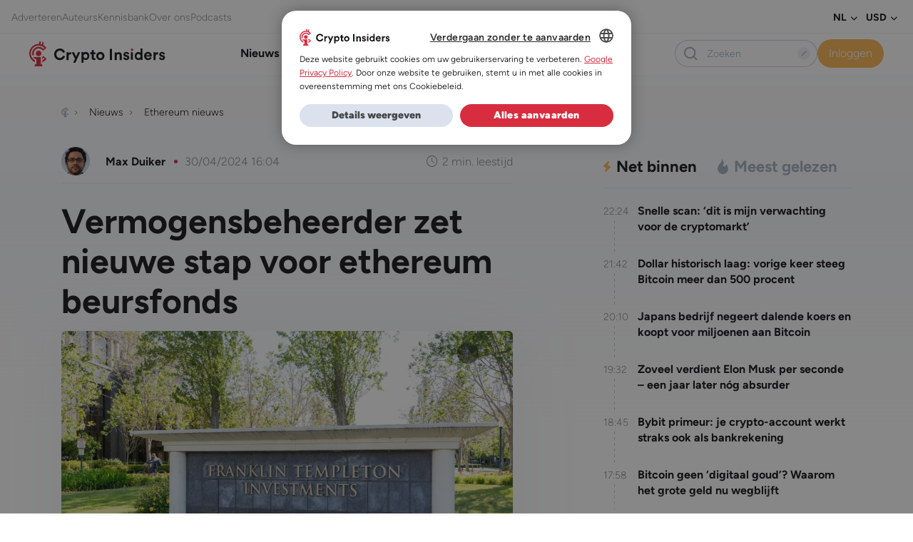

--- FILE ---
content_type: text/html; charset=UTF-8
request_url: https://www.crypto-insiders.nl/nieuws/ethereum/vermogensbeheerder-zet-nieuwe-stap-voor-ethereum-beursfonds/
body_size: 37049
content:
<!DOCTYPE html>
<html lang="nl-NL">
<head> <script>
var gform;gform||(document.addEventListener("gform_main_scripts_loaded",function(){gform.scriptsLoaded=!0}),document.addEventListener("gform/theme/scripts_loaded",function(){gform.themeScriptsLoaded=!0}),window.addEventListener("DOMContentLoaded",function(){gform.domLoaded=!0}),gform={domLoaded:!1,scriptsLoaded:!1,themeScriptsLoaded:!1,isFormEditor:()=>"function"==typeof InitializeEditor,callIfLoaded:function(o){return!(!gform.domLoaded||!gform.scriptsLoaded||!gform.themeScriptsLoaded&&!gform.isFormEditor()||(gform.isFormEditor()&&console.warn("The use of gform.initializeOnLoaded() is deprecated in the form editor context and will be removed in Gravity Forms 3.1."),o(),0))},initializeOnLoaded:function(o){gform.callIfLoaded(o)||(document.addEventListener("gform_main_scripts_loaded",()=>{gform.scriptsLoaded=!0,gform.callIfLoaded(o)}),document.addEventListener("gform/theme/scripts_loaded",()=>{gform.themeScriptsLoaded=!0,gform.callIfLoaded(o)}),window.addEventListener("DOMContentLoaded",()=>{gform.domLoaded=!0,gform.callIfLoaded(o)}))},hooks:{action:{},filter:{}},addAction:function(o,r,e,t){gform.addHook("action",o,r,e,t)},addFilter:function(o,r,e,t){gform.addHook("filter",o,r,e,t)},doAction:function(o){gform.doHook("action",o,arguments)},applyFilters:function(o){return gform.doHook("filter",o,arguments)},removeAction:function(o,r){gform.removeHook("action",o,r)},removeFilter:function(o,r,e){gform.removeHook("filter",o,r,e)},addHook:function(o,r,e,t,n){null==gform.hooks[o][r]&&(gform.hooks[o][r]=[]);var d=gform.hooks[o][r];null==n&&(n=r+"_"+d.length),gform.hooks[o][r].push({tag:n,callable:e,priority:t=null==t?10:t})},doHook:function(r,o,e){var t;if(e=Array.prototype.slice.call(e,1),null!=gform.hooks[r][o]&&((o=gform.hooks[r][o]).sort(function(o,r){return o.priority-r.priority}),o.forEach(function(o){"function"!=typeof(t=o.callable)&&(t=window[t]),"action"==r?t.apply(null,e):e[0]=t.apply(null,e)})),"filter"==r)return e[0]},removeHook:function(o,r,t,n){var e;null!=gform.hooks[o][r]&&(e=(e=gform.hooks[o][r]).filter(function(o,r,e){return!!(null!=n&&n!=o.tag||null!=t&&t!=o.priority)}),gform.hooks[o][r]=e)}});
</script>

	<meta charset="UTF-8" />
	<meta name="viewport" content="width=device-width, initial-scale=1" />
<meta name='robots' content='index, follow, max-image-preview:large, max-snippet:-1, max-video-preview:-1' />
	<style>img:is([sizes="auto" i], [sizes^="auto," i]) { contain-intrinsic-size: 3000px 1500px }</style>
	
	<!-- This site is optimized with the Yoast SEO Premium plugin v25.5 (Yoast SEO v26.2) - https://yoast.com/wordpress/plugins/seo/ -->
	<title>Vermogensbeheerder zet nieuwe stap voor ethereum beursfonds</title>
<link crossorigin data-rocket-preconnect href="https://www.googletagmanager.com" rel="preconnect">
<link crossorigin data-rocket-preconnect href="https://www.gstatic.com" rel="preconnect">
<link crossorigin data-rocket-preconnect href="https://sst.crypto-insiders.nl" rel="preconnect">
<link crossorigin data-rocket-preconnect href="https://cdn.cookie-script.com" rel="preconnect">
<link crossorigin data-rocket-preconnect href="https://securepubads.g.doubleclick.net" rel="preconnect">
<link crossorigin data-rocket-preconnect href="https://app.varify.io" rel="preconnect">
<link crossorigin data-rocket-preconnect href="https://www.google.com" rel="preconnect">
<link crossorigin data-rocket-preconnect href="https://cdn.webpushr.com" rel="preconnect">
	<meta name="description" content="Het beursgenoteerde Franklin Templeton is een van de meest toonaangevende vermogensbeheerders van de wereld. Het heeft al meer dan 70 jaar" />
	<link rel="canonical" href="https://www.crypto-insiders.nl/nieuws/ethereum/vermogensbeheerder-zet-nieuwe-stap-voor-ethereum-beursfonds/" />
	<meta property="og:locale" content="nl_NL" />
	<meta property="og:type" content="article" />
	<meta property="og:title" content="Vermogensbeheerder zet nieuwe stap voor ethereum beursfonds" />
	<meta property="og:description" content="Het beursgenoteerde Franklin Templeton is een van de meest toonaangevende vermogensbeheerders van de wereld. Het heeft al meer dan 70 jaar" />
	<meta property="og:url" content="https://www.crypto-insiders.nl/nieuws/ethereum/vermogensbeheerder-zet-nieuwe-stap-voor-ethereum-beursfonds/" />
	<meta property="og:site_name" content="Crypto Insiders" />
	<meta property="article:published_time" content="2024-04-30T14:04:19+00:00" />
	<meta property="og:image" content="https://www.crypto-insiders.nl/wp-content/uploads/2024/04/Franklin-Templeton-ethereum-ETF.jpg" />
	<meta property="og:image:width" content="1200" />
	<meta property="og:image:height" content="685" />
	<meta property="og:image:type" content="image/jpeg" />
	<meta name="author" content="Max Duiker" />
	<meta name="twitter:card" content="summary_large_image" />
	<script type="application/ld+json" class="yoast-schema-graph">{"@context":"https://schema.org","@graph":[{"@type":"NewsArticle","@id":"https://www.crypto-insiders.nl/nieuws/ethereum/vermogensbeheerder-zet-nieuwe-stap-voor-ethereum-beursfonds/#article","isPartOf":{"@id":"https://www.crypto-insiders.nl/nieuws/ethereum/vermogensbeheerder-zet-nieuwe-stap-voor-ethereum-beursfonds/"},"author":{"name":"Max Duiker","@id":"https://www.crypto-insiders.nl/#/schema/person/d1fee2beeb420a57aeccee58f269e89a"},"headline":"Vermogensbeheerder zet nieuwe stap voor ethereum beursfonds","datePublished":"2024-04-30T14:04:19+00:00","mainEntityOfPage":{"@id":"https://www.crypto-insiders.nl/nieuws/ethereum/vermogensbeheerder-zet-nieuwe-stap-voor-ethereum-beursfonds/"},"wordCount":405,"publisher":{"@id":"https://www.crypto-insiders.nl/#organization"},"image":{"@id":"https://www.crypto-insiders.nl/nieuws/ethereum/vermogensbeheerder-zet-nieuwe-stap-voor-ethereum-beursfonds/#primaryimage"},"thumbnailUrl":"https://www.crypto-insiders.nl/wp-content/uploads/2024/04/Franklin-Templeton-ethereum-ETF.jpg","articleSection":["Ethereum nieuws"],"inLanguage":"nl-NL","copyrightYear":"2024","copyrightHolder":{"@id":"https://www.crypto-insiders.nl/#organization"}},{"@type":"WebPage","@id":"https://www.crypto-insiders.nl/nieuws/ethereum/vermogensbeheerder-zet-nieuwe-stap-voor-ethereum-beursfonds/","url":"https://www.crypto-insiders.nl/nieuws/ethereum/vermogensbeheerder-zet-nieuwe-stap-voor-ethereum-beursfonds/","name":"Vermogensbeheerder zet nieuwe stap voor ethereum beursfonds","isPartOf":{"@id":"https://www.crypto-insiders.nl/#website"},"primaryImageOfPage":{"@id":"https://www.crypto-insiders.nl/nieuws/ethereum/vermogensbeheerder-zet-nieuwe-stap-voor-ethereum-beursfonds/#primaryimage"},"image":{"@id":"https://www.crypto-insiders.nl/nieuws/ethereum/vermogensbeheerder-zet-nieuwe-stap-voor-ethereum-beursfonds/#primaryimage"},"thumbnailUrl":"https://www.crypto-insiders.nl/wp-content/uploads/2024/04/Franklin-Templeton-ethereum-ETF.jpg","datePublished":"2024-04-30T14:04:19+00:00","description":"Het beursgenoteerde Franklin Templeton is een van de meest toonaangevende vermogensbeheerders van de wereld. Het heeft al meer dan 70 jaar","breadcrumb":{"@id":"https://www.crypto-insiders.nl/nieuws/ethereum/vermogensbeheerder-zet-nieuwe-stap-voor-ethereum-beursfonds/#breadcrumb"},"inLanguage":"nl-NL","potentialAction":[{"@type":"ReadAction","target":["https://www.crypto-insiders.nl/nieuws/ethereum/vermogensbeheerder-zet-nieuwe-stap-voor-ethereum-beursfonds/"]}]},{"@type":"ImageObject","inLanguage":"nl-NL","@id":"https://www.crypto-insiders.nl/nieuws/ethereum/vermogensbeheerder-zet-nieuwe-stap-voor-ethereum-beursfonds/#primaryimage","url":"https://www.crypto-insiders.nl/wp-content/uploads/2024/04/Franklin-Templeton-ethereum-ETF.jpg","contentUrl":"https://www.crypto-insiders.nl/wp-content/uploads/2024/04/Franklin-Templeton-ethereum-ETF.jpg","width":1200,"height":685,"caption":"Foto: JHVEPhoto/Shutterstock"},{"@type":"BreadcrumbList","@id":"https://www.crypto-insiders.nl/nieuws/ethereum/vermogensbeheerder-zet-nieuwe-stap-voor-ethereum-beursfonds/#breadcrumb","itemListElement":[{"@type":"ListItem","position":1,"name":"Home","item":"https://www.crypto-insiders.nl/"},{"@type":"ListItem","position":2,"name":"Nieuws","item":"https://www.crypto-insiders.nl/nieuws/"},{"@type":"ListItem","position":3,"name":"Ethereum nieuws","item":"https://www.crypto-insiders.nl/nieuws/ethereum/"},{"@type":"ListItem","position":4,"name":"Vermogensbeheerder zet nieuwe stap voor ethereum beursfonds"}]},{"@type":"WebSite","@id":"https://www.crypto-insiders.nl/#website","url":"https://www.crypto-insiders.nl/","name":"Crypto Insiders","description":"#1 in Bitcoin en altcoin","publisher":{"@id":"https://www.crypto-insiders.nl/#organization"},"potentialAction":[{"@type":"SearchAction","target":{"@type":"EntryPoint","urlTemplate":"https://www.crypto-insiders.nl/?s={search_term_string}"},"query-input":{"@type":"PropertyValueSpecification","valueRequired":true,"valueName":"search_term_string"}}],"inLanguage":"nl-NL"},{"@type":"Organization","@id":"https://www.crypto-insiders.nl/#organization","name":"Crypto Insiders","url":"https://www.crypto-insiders.nl/","logo":{"@type":"ImageObject","inLanguage":"nl-NL","@id":"https://www.crypto-insiders.nl/#/schema/logo/image/","url":"https://www.crypto-insiders.nl/wp-content/uploads/2022/09/crypto-insiders-logo.svg","contentUrl":"https://www.crypto-insiders.nl/wp-content/uploads/2022/09/crypto-insiders-logo.svg","width":138,"height":26,"caption":"Crypto Insiders"},"image":{"@id":"https://www.crypto-insiders.nl/#/schema/logo/image/"}},{"@type":"Person","@id":"https://www.crypto-insiders.nl/#/schema/person/d1fee2beeb420a57aeccee58f269e89a","name":"Max Duiker","image":{"@type":"ImageObject","inLanguage":"nl-NL","@id":"https://www.crypto-insiders.nl/#/schema/person/image/","url":"https://secure.gravatar.com/avatar/3f4fcc40f1cdd93d2a25b6908de8749981d65a308be4ce05b459f96948a0a19a?s=96&d=mm&r=g","contentUrl":"https://secure.gravatar.com/avatar/3f4fcc40f1cdd93d2a25b6908de8749981d65a308be4ce05b459f96948a0a19a?s=96&d=mm&r=g","caption":"Max Duiker"},"description":"Max Duiker is sinds september 2021 redacteur bij Crypto Insiders. Met een achtergrond in financiën en technologie, en een passie voor blockchain, investeert hij sinds 2017 in cryptocurrency. Via zijn netwerk kwam hij in contact met Crypto Insiders. Max specialiseert zich in blockchaintechnologie, automatisering van gegevens en financiële inclusie. Zijn doel is om de adoptie van crypto te bevorderen door complexe technologieën toegankelijker te maken voor een breder publiek.","url":"https://www.crypto-insiders.nl/author/max/"}]}</script>
	<!-- / Yoast SEO Premium plugin. -->


<title>Vermogensbeheerder zet nieuwe stap voor ethereum beursfonds</title>
<link rel="alternate" type="application/rss+xml" title="Crypto Insiders &raquo; feed" href="https://www.crypto-insiders.nl/feed/" />
<link rel="alternate" type="application/rss+xml" title="Crypto Insiders &raquo; reacties feed" href="https://www.crypto-insiders.nl/comments/feed/" />
		<style>
			.lazyload,
			.lazyloading {
				max-width: 100%;
			}
		</style>
		<link rel='stylesheet' id='optinmonster-memberpress-css' href='https://www.crypto-insiders.nl/wp-content/plugins/optinmonster/assets/dist/css/memberpress.min.css?ver=2.16.21' media='all' />
<style id='exp-header-style-inline-css'>
.wp-block-bar-bar{background-color:#21759b;color:#fff;padding:2px}

</style>
<style id='exp-breadcrumbs-style-inline-css'>
.wp-block-bar-bar{background-color:#21759b;color:#fff;padding:2px}

</style>
<style id='exp-advertisement-tips-style-inline-css'>
.wp-block-bar-bar{background-color:#21759b;color:#fff;padding:2px}

</style>
<style id='exp-page-content-style-inline-css'>
.wp-block-bar-bar{background-color:#21759b;color:#fff;padding:2px}

</style>
<style id='exp-sharing-style-inline-css'>
.wp-block-bar-bar{background-color:#21759b;color:#fff;padding:2px}

</style>
<style id='exp-author-detail-style-inline-css'>
.wp-block-bar-bar{background-color:#21759b;color:#fff;padding:2px}

</style>
<style id='exp-related-posts-style-inline-css'>
.wp-block-bar-bar{background-color:#21759b;color:#fff;padding:2px}

</style>
<style id='exp-google-ad-style-inline-css'>
.wp-block-bar-bar{background-color:#21759b;color:#fff;padding:2px}

</style>
<style id='exp-newsletter-style-inline-css'>
.wp-block-bar-bar{background-color:#21759b;color:#fff;padding:2px}

</style>
<style id='exp-related-news-style-inline-css'>
.wp-block-bar-bar{background-color:#21759b;color:#fff;padding:2px}

</style>
<link rel='stylesheet' id='wpml-legacy-horizontal-list-0-css' href='https://www.crypto-insiders.nl/wp-content/plugins/sitepress-multilingual-cms/templates/language-switchers/legacy-list-horizontal/style.min.css?ver=1' media='all' />
<style id='exp-footer-style-inline-css'>
.wp-block-bar-bar{background-color:#21759b;color:#fff;padding:2px}

</style>
<link rel='stylesheet' id='mp-theme-css' href='https://www.crypto-insiders.nl/wp-content/plugins/memberpress/css/ui/theme.css?ver=1.12.11' media='all' />
<link rel='stylesheet' id='post-views-counter-frontend-css' href='https://www.crypto-insiders.nl/wp-content/plugins/post-views-counter/css/frontend.min.css?ver=1.5.9' media='all' />
<link rel='stylesheet' id='wp-bootstrap-blocks-styles-css' href='https://www.crypto-insiders.nl/wp-content/plugins/wp-bootstrap-blocks/build/style-index.css?ver=5.2.1' media='all' />
<style id='global-styles-inline-css'>
:root{--wp--preset--aspect-ratio--square: 1;--wp--preset--aspect-ratio--4-3: 4/3;--wp--preset--aspect-ratio--3-4: 3/4;--wp--preset--aspect-ratio--3-2: 3/2;--wp--preset--aspect-ratio--2-3: 2/3;--wp--preset--aspect-ratio--16-9: 16/9;--wp--preset--aspect-ratio--9-16: 9/16;--wp--preset--color--black: #000000;--wp--preset--color--cyan-bluish-gray: #abb8c3;--wp--preset--color--white: #ffffff;--wp--preset--color--pale-pink: #f78da7;--wp--preset--color--vivid-red: #cf2e2e;--wp--preset--color--luminous-vivid-orange: #ff6900;--wp--preset--color--luminous-vivid-amber: #fcb900;--wp--preset--color--light-green-cyan: #7bdcb5;--wp--preset--color--vivid-green-cyan: #00d084;--wp--preset--color--pale-cyan-blue: #8ed1fc;--wp--preset--color--vivid-cyan-blue: #0693e3;--wp--preset--color--vivid-purple: #9b51e0;--wp--preset--color--pizza: #0d3b66;--wp--preset--color--secondary: #ee964b;--wp--preset--color--background: #FFFFFF;--wp--preset--color--foreground: #333333;--wp--preset--gradient--vivid-cyan-blue-to-vivid-purple: linear-gradient(135deg,rgba(6,147,227,1) 0%,rgb(155,81,224) 100%);--wp--preset--gradient--light-green-cyan-to-vivid-green-cyan: linear-gradient(135deg,rgb(122,220,180) 0%,rgb(0,208,130) 100%);--wp--preset--gradient--luminous-vivid-amber-to-luminous-vivid-orange: linear-gradient(135deg,rgba(252,185,0,1) 0%,rgba(255,105,0,1) 100%);--wp--preset--gradient--luminous-vivid-orange-to-vivid-red: linear-gradient(135deg,rgba(255,105,0,1) 0%,rgb(207,46,46) 100%);--wp--preset--gradient--very-light-gray-to-cyan-bluish-gray: linear-gradient(135deg,rgb(238,238,238) 0%,rgb(169,184,195) 100%);--wp--preset--gradient--cool-to-warm-spectrum: linear-gradient(135deg,rgb(74,234,220) 0%,rgb(151,120,209) 20%,rgb(207,42,186) 40%,rgb(238,44,130) 60%,rgb(251,105,98) 80%,rgb(254,248,76) 100%);--wp--preset--gradient--blush-light-purple: linear-gradient(135deg,rgb(255,206,236) 0%,rgb(152,150,240) 100%);--wp--preset--gradient--blush-bordeaux: linear-gradient(135deg,rgb(254,205,165) 0%,rgb(254,45,45) 50%,rgb(107,0,62) 100%);--wp--preset--gradient--luminous-dusk: linear-gradient(135deg,rgb(255,203,112) 0%,rgb(199,81,192) 50%,rgb(65,88,208) 100%);--wp--preset--gradient--pale-ocean: linear-gradient(135deg,rgb(255,245,203) 0%,rgb(182,227,212) 50%,rgb(51,167,181) 100%);--wp--preset--gradient--electric-grass: linear-gradient(135deg,rgb(202,248,128) 0%,rgb(113,206,126) 100%);--wp--preset--gradient--midnight: linear-gradient(135deg,rgb(2,3,129) 0%,rgb(40,116,252) 100%);--wp--preset--font-size--small: 13px;--wp--preset--font-size--medium: 20px;--wp--preset--font-size--large: 36px;--wp--preset--font-size--x-large: 42px;--wp--preset--spacing--20: 0.44rem;--wp--preset--spacing--30: 0.67rem;--wp--preset--spacing--40: 1rem;--wp--preset--spacing--50: 1.5rem;--wp--preset--spacing--60: 2.25rem;--wp--preset--spacing--70: 3.38rem;--wp--preset--spacing--80: 5.06rem;--wp--preset--shadow--natural: 6px 6px 9px rgba(0, 0, 0, 0.2);--wp--preset--shadow--deep: 12px 12px 50px rgba(0, 0, 0, 0.4);--wp--preset--shadow--sharp: 6px 6px 0px rgba(0, 0, 0, 0.2);--wp--preset--shadow--outlined: 6px 6px 0px -3px rgba(255, 255, 255, 1), 6px 6px rgba(0, 0, 0, 1);--wp--preset--shadow--crisp: 6px 6px 0px rgba(0, 0, 0, 1);}:where(body) { margin: 0; }.wp-site-blocks > .alignleft { float: left; margin-right: 2em; }.wp-site-blocks > .alignright { float: right; margin-left: 2em; }.wp-site-blocks > .aligncenter { justify-content: center; margin-left: auto; margin-right: auto; }:where(.is-layout-flex){gap: 0.5em;}:where(.is-layout-grid){gap: 0.5em;}.is-layout-flow > .alignleft{float: left;margin-inline-start: 0;margin-inline-end: 2em;}.is-layout-flow > .alignright{float: right;margin-inline-start: 2em;margin-inline-end: 0;}.is-layout-flow > .aligncenter{margin-left: auto !important;margin-right: auto !important;}.is-layout-constrained > .alignleft{float: left;margin-inline-start: 0;margin-inline-end: 2em;}.is-layout-constrained > .alignright{float: right;margin-inline-start: 2em;margin-inline-end: 0;}.is-layout-constrained > .aligncenter{margin-left: auto !important;margin-right: auto !important;}.is-layout-constrained > :where(:not(.alignleft):not(.alignright):not(.alignfull)){margin-left: auto !important;margin-right: auto !important;}body .is-layout-flex{display: flex;}.is-layout-flex{flex-wrap: wrap;align-items: center;}.is-layout-flex > :is(*, div){margin: 0;}body .is-layout-grid{display: grid;}.is-layout-grid > :is(*, div){margin: 0;}body{padding-top: 0px;padding-right: 0px;padding-bottom: 0px;padding-left: 0px;}a:where(:not(.wp-element-button)){text-decoration: underline;}:root :where(.wp-element-button, .wp-block-button__link){background-color: #32373c;border-width: 0;color: #fff;font-family: inherit;font-size: inherit;line-height: inherit;padding: calc(0.667em + 2px) calc(1.333em + 2px);text-decoration: none;}.has-black-color{color: var(--wp--preset--color--black) !important;}.has-cyan-bluish-gray-color{color: var(--wp--preset--color--cyan-bluish-gray) !important;}.has-white-color{color: var(--wp--preset--color--white) !important;}.has-pale-pink-color{color: var(--wp--preset--color--pale-pink) !important;}.has-vivid-red-color{color: var(--wp--preset--color--vivid-red) !important;}.has-luminous-vivid-orange-color{color: var(--wp--preset--color--luminous-vivid-orange) !important;}.has-luminous-vivid-amber-color{color: var(--wp--preset--color--luminous-vivid-amber) !important;}.has-light-green-cyan-color{color: var(--wp--preset--color--light-green-cyan) !important;}.has-vivid-green-cyan-color{color: var(--wp--preset--color--vivid-green-cyan) !important;}.has-pale-cyan-blue-color{color: var(--wp--preset--color--pale-cyan-blue) !important;}.has-vivid-cyan-blue-color{color: var(--wp--preset--color--vivid-cyan-blue) !important;}.has-vivid-purple-color{color: var(--wp--preset--color--vivid-purple) !important;}.has-pizza-color{color: var(--wp--preset--color--pizza) !important;}.has-secondary-color{color: var(--wp--preset--color--secondary) !important;}.has-background-color{color: var(--wp--preset--color--background) !important;}.has-foreground-color{color: var(--wp--preset--color--foreground) !important;}.has-black-background-color{background-color: var(--wp--preset--color--black) !important;}.has-cyan-bluish-gray-background-color{background-color: var(--wp--preset--color--cyan-bluish-gray) !important;}.has-white-background-color{background-color: var(--wp--preset--color--white) !important;}.has-pale-pink-background-color{background-color: var(--wp--preset--color--pale-pink) !important;}.has-vivid-red-background-color{background-color: var(--wp--preset--color--vivid-red) !important;}.has-luminous-vivid-orange-background-color{background-color: var(--wp--preset--color--luminous-vivid-orange) !important;}.has-luminous-vivid-amber-background-color{background-color: var(--wp--preset--color--luminous-vivid-amber) !important;}.has-light-green-cyan-background-color{background-color: var(--wp--preset--color--light-green-cyan) !important;}.has-vivid-green-cyan-background-color{background-color: var(--wp--preset--color--vivid-green-cyan) !important;}.has-pale-cyan-blue-background-color{background-color: var(--wp--preset--color--pale-cyan-blue) !important;}.has-vivid-cyan-blue-background-color{background-color: var(--wp--preset--color--vivid-cyan-blue) !important;}.has-vivid-purple-background-color{background-color: var(--wp--preset--color--vivid-purple) !important;}.has-pizza-background-color{background-color: var(--wp--preset--color--pizza) !important;}.has-secondary-background-color{background-color: var(--wp--preset--color--secondary) !important;}.has-background-background-color{background-color: var(--wp--preset--color--background) !important;}.has-foreground-background-color{background-color: var(--wp--preset--color--foreground) !important;}.has-black-border-color{border-color: var(--wp--preset--color--black) !important;}.has-cyan-bluish-gray-border-color{border-color: var(--wp--preset--color--cyan-bluish-gray) !important;}.has-white-border-color{border-color: var(--wp--preset--color--white) !important;}.has-pale-pink-border-color{border-color: var(--wp--preset--color--pale-pink) !important;}.has-vivid-red-border-color{border-color: var(--wp--preset--color--vivid-red) !important;}.has-luminous-vivid-orange-border-color{border-color: var(--wp--preset--color--luminous-vivid-orange) !important;}.has-luminous-vivid-amber-border-color{border-color: var(--wp--preset--color--luminous-vivid-amber) !important;}.has-light-green-cyan-border-color{border-color: var(--wp--preset--color--light-green-cyan) !important;}.has-vivid-green-cyan-border-color{border-color: var(--wp--preset--color--vivid-green-cyan) !important;}.has-pale-cyan-blue-border-color{border-color: var(--wp--preset--color--pale-cyan-blue) !important;}.has-vivid-cyan-blue-border-color{border-color: var(--wp--preset--color--vivid-cyan-blue) !important;}.has-vivid-purple-border-color{border-color: var(--wp--preset--color--vivid-purple) !important;}.has-pizza-border-color{border-color: var(--wp--preset--color--pizza) !important;}.has-secondary-border-color{border-color: var(--wp--preset--color--secondary) !important;}.has-background-border-color{border-color: var(--wp--preset--color--background) !important;}.has-foreground-border-color{border-color: var(--wp--preset--color--foreground) !important;}.has-vivid-cyan-blue-to-vivid-purple-gradient-background{background: var(--wp--preset--gradient--vivid-cyan-blue-to-vivid-purple) !important;}.has-light-green-cyan-to-vivid-green-cyan-gradient-background{background: var(--wp--preset--gradient--light-green-cyan-to-vivid-green-cyan) !important;}.has-luminous-vivid-amber-to-luminous-vivid-orange-gradient-background{background: var(--wp--preset--gradient--luminous-vivid-amber-to-luminous-vivid-orange) !important;}.has-luminous-vivid-orange-to-vivid-red-gradient-background{background: var(--wp--preset--gradient--luminous-vivid-orange-to-vivid-red) !important;}.has-very-light-gray-to-cyan-bluish-gray-gradient-background{background: var(--wp--preset--gradient--very-light-gray-to-cyan-bluish-gray) !important;}.has-cool-to-warm-spectrum-gradient-background{background: var(--wp--preset--gradient--cool-to-warm-spectrum) !important;}.has-blush-light-purple-gradient-background{background: var(--wp--preset--gradient--blush-light-purple) !important;}.has-blush-bordeaux-gradient-background{background: var(--wp--preset--gradient--blush-bordeaux) !important;}.has-luminous-dusk-gradient-background{background: var(--wp--preset--gradient--luminous-dusk) !important;}.has-pale-ocean-gradient-background{background: var(--wp--preset--gradient--pale-ocean) !important;}.has-electric-grass-gradient-background{background: var(--wp--preset--gradient--electric-grass) !important;}.has-midnight-gradient-background{background: var(--wp--preset--gradient--midnight) !important;}.has-small-font-size{font-size: var(--wp--preset--font-size--small) !important;}.has-medium-font-size{font-size: var(--wp--preset--font-size--medium) !important;}.has-large-font-size{font-size: var(--wp--preset--font-size--large) !important;}.has-x-large-font-size{font-size: var(--wp--preset--font-size--x-large) !important;}
:root :where(.wp-block-exp-coininfo){padding-bottom: var(--wp--preset--spacing--70);}
:root :where(.wp-block-exp-google-ad){padding-top: var(--wp--preset--spacing--40);padding-right: 0;padding-left: 0;}
</style>
<style id='wp-block-template-skip-link-inline-css'>

		.skip-link.screen-reader-text {
			border: 0;
			clip-path: inset(50%);
			height: 1px;
			margin: -1px;
			overflow: hidden;
			padding: 0;
			position: absolute !important;
			width: 1px;
			word-wrap: normal !important;
		}

		.skip-link.screen-reader-text:focus {
			background-color: #eee;
			clip-path: none;
			color: #444;
			display: block;
			font-size: 1em;
			height: auto;
			left: 5px;
			line-height: normal;
			padding: 15px 23px 14px;
			text-decoration: none;
			top: 5px;
			width: auto;
			z-index: 100000;
		}
</style>
<link rel='stylesheet' id='poll-maker-ays-css' href='https://www.crypto-insiders.nl/wp-content/plugins/poll-maker/public/css/poll-maker-ays-public.css?ver=6.0.8' media='all' />
<link rel='stylesheet' id='expedition-vendor-styles-css' href='https://www.crypto-insiders.nl/wp-content/themes/expedition-theme/assets/css/vendor.6a8c5.css?ver=vendor.6a8c5.css' media='all' />
<link rel='stylesheet' id='expedition-styles-css' href='https://www.crypto-insiders.nl/wp-content/themes/expedition-theme/assets/css/app.5bb0a.css?ver=app.5bb0a.css' media='all' />
<script id="jquery-core-js-extra">
var ajax = {"url":"https:\/\/www.crypto-insiders.nl\/wp-admin\/admin-ajax.php","nonce":"26acc23cfe"};
var ajax = {"url":"https:\/\/www.crypto-insiders.nl\/wp-admin\/admin-ajax.php","nonce":"26acc23cfe"};
var ajax = {"url":"https:\/\/www.crypto-insiders.nl\/wp-admin\/admin-ajax.php","nonce":"3d7a0c7612"};
</script>
<script src="https://www.crypto-insiders.nl/wp-includes/js/jquery/jquery.min.js?ver=3.7.1" id="jquery-core-js"></script>
<script src="https://www.crypto-insiders.nl/wp-includes/js/jquery/jquery-migrate.min.js?ver=3.4.1" id="jquery-migrate-js"></script>
<script defer='defer' src="https://www.crypto-insiders.nl/wp-content/plugins/gravityforms/js/jquery.json.min.js?ver=2.9.21" id="gform_json-js"></script>
<script id="gform_gravityforms-js-extra">
var gf_global = {"gf_currency_config":{"name":"Euro","symbol_left":"\u20ac","symbol_right":"","symbol_padding":" ","thousand_separator":".","decimal_separator":",","decimals":2,"code":"EUR"},"base_url":"https:\/\/www.crypto-insiders.nl\/wp-content\/plugins\/gravityforms","number_formats":[],"spinnerUrl":"https:\/\/www.crypto-insiders.nl\/wp-content\/plugins\/gravityforms\/images\/spinner.svg","version_hash":"cd743c005e00bbe58a560bf35585c418","strings":{"newRowAdded":"Nieuwe rij toegevoegd.","rowRemoved":"Rij verwijderd","formSaved":"Het formulier is opgeslagen. De inhoud bevat de link om terug te keren en het formulier in te vullen."}};
var gf_global = {"gf_currency_config":{"name":"Euro","symbol_left":"\u20ac","symbol_right":"","symbol_padding":" ","thousand_separator":".","decimal_separator":",","decimals":2,"code":"EUR"},"base_url":"https:\/\/www.crypto-insiders.nl\/wp-content\/plugins\/gravityforms","number_formats":[],"spinnerUrl":"https:\/\/www.crypto-insiders.nl\/wp-content\/plugins\/gravityforms\/images\/spinner.svg","version_hash":"cd743c005e00bbe58a560bf35585c418","strings":{"newRowAdded":"Nieuwe rij toegevoegd.","rowRemoved":"Rij verwijderd","formSaved":"Het formulier is opgeslagen. De inhoud bevat de link om terug te keren en het formulier in te vullen."}};
var gform_i18n = {"datepicker":{"days":{"monday":"Ma","tuesday":"Di","wednesday":"Wo","thursday":"Do","friday":"Vr","saturday":"Za","sunday":"Zo"},"months":{"january":"Januari","february":"Februari","march":"Maart","april":"April","may":"Mei","june":"Juni","july":"Juli","august":"Augustus","september":"September","october":"Oktober","november":"November","december":"December"},"firstDay":1,"iconText":"Selecteer een datum"}};
var gf_legacy_multi = {"1":""};
var gform_gravityforms = {"strings":{"invalid_file_extension":"Dit bestandstype is niet toegestaan. Moet \u00e9\u00e9n van de volgende zijn:","delete_file":"Dit bestand verwijderen","in_progress":"in behandeling","file_exceeds_limit":"Bestand overschrijdt limiet bestandsgrootte","illegal_extension":"Dit type bestand is niet toegestaan.","max_reached":"Maximale aantal bestanden bereikt","unknown_error":"Er was een probleem bij het opslaan van het bestand op de server","currently_uploading":"Wacht tot het uploaden is voltooid","cancel":"Annuleren","cancel_upload":"Deze upload annuleren","cancelled":"Geannuleerd","error":"Fout","message":"Bericht"},"vars":{"images_url":"https:\/\/www.crypto-insiders.nl\/wp-content\/plugins\/gravityforms\/images"}};
</script>
<script defer='defer' src="https://www.crypto-insiders.nl/wp-content/plugins/gravityforms/js/gravityforms.min.js?ver=2.9.21" id="gform_gravityforms-js"></script>
<script defer='defer' src="https://www.crypto-insiders.nl/wp-content/plugins/gravityforms/assets/js/dist/utils.min.js?ver=380b7a5ec0757c78876bc8a59488f2f3" id="gform_gravityforms_utils-js"></script>
<script src="https://www.crypto-insiders.nl/wp-includes/js/dist/vendor/react.min.js?ver=18.3.1.1" id="react-js"></script>
<script src="https://www.crypto-insiders.nl/wp-includes/js/dist/vendor/react-dom.min.js?ver=18.3.1.1" id="react-dom-js"></script>
<script src="https://www.crypto-insiders.nl/wp-includes/js/dist/vendor/react-jsx-runtime.min.js?ver=18.3.1" id="react-jsx-runtime-js"></script>
<script src="https://www.crypto-insiders.nl/wp-includes/js/dist/vendor/wp-polyfill.min.js?ver=3.15.0" id="wp-polyfill-js"></script>
<script src="https://www.crypto-insiders.nl/wp-content/themes/expedition-theme/build/Blocks/PriceGainersLosers/view.js?ver=9e236d1e94da2f3a553b" id="exp-price-gainers-losers-view-script-js" defer data-wp-strategy="defer"></script>
<script id="wpml-cookie-js-extra">
var wpml_cookies = {"wp-wpml_current_language":{"value":"nl","expires":1,"path":"\/"}};
var wpml_cookies = {"wp-wpml_current_language":{"value":"nl","expires":1,"path":"\/"}};
</script>
<script src="https://www.crypto-insiders.nl/wp-content/plugins/sitepress-multilingual-cms/res/js/cookies/language-cookie.js?ver=484900" id="wpml-cookie-js" defer data-wp-strategy="defer"></script>
<script id="wpml-xdomain-data-js-extra">
var wpml_xdomain_data = {"css_selector":"wpml-ls-item","ajax_url":"https:\/\/www.crypto-insiders.nl\/wp-admin\/admin-ajax.php","current_lang":"nl","_nonce":"2ada323e1d"};
</script>
<script src="https://www.crypto-insiders.nl/wp-content/plugins/sitepress-multilingual-cms/res/js/xdomain-data.js?ver=484900" id="wpml-xdomain-data-js" defer data-wp-strategy="defer"></script>
<meta name="generator" content="WPML ver:4.8.4 stt:110,11,8,5;" />
		<script>
			document.documentElement.className = document.documentElement.className.replace('no-js', 'js');
		</script>
				<style>
			.no-js img.lazyload {
				display: none;
			}

			figure.wp-block-image img.lazyloading {
				min-width: 150px;
			}

			.lazyload,
			.lazyloading {
				--smush-placeholder-width: 100px;
				--smush-placeholder-aspect-ratio: 1/1;
				width: var(--smush-image-width, var(--smush-placeholder-width)) !important;
				aspect-ratio: var(--smush-image-aspect-ratio, var(--smush-placeholder-aspect-ratio)) !important;
			}

						.lazyload, .lazyloading {
				opacity: 0;
			}

			.lazyloaded {
				opacity: 1;
				transition: opacity 150ms;
				transition-delay: 0ms;
			}

					</style>
		<!-- SST by Taggrs -->
 <script>(function(w,d,s,l,i){w[l]=w[l]||[];w[l].push({'gtm.start':new Date().getTime(),event:'gtm.js'});var f=d.getElementsByTagName(s)[0],j=d.createElement(s),dl=l!='dataLayer'?'&l='+l:'';j.async=true;j.src='https://sst.crypto-insiders.nl/2DkHROOsvn.js?tg='+i+dl;f.parentNode.insertBefore(j,f);})(window,document,'script','dataLayer','WKDNMD8');</script>
<!-- End SST Taggrs -->

<!-- Cookie-Script -->
<script type="text/javascript" charset="UTF-8" src="//cdn.cookie-script.com/s/d6b728640732c709aa890cd00601872c.js"></script>

<script>
document.addEventListener("DOMContentLoaded", function () {
    const footerMenu = document.querySelector(".footer__legal-menu");

    if (footerMenu) {
        const links = footerMenu.querySelectorAll("a"); // Zoek alleen binnen de footer__legal-menu
        const cookieTexts = [
            "cookie instellingen"
        ];

        links.forEach(link => {
            if (cookieTexts.includes(link.textContent.trim().toLowerCase())) {
                link.addEventListener("click", function (event) {
                    event.preventDefault(); // Voorkomt herladen van de pagina
                    CookieScript.instance.show();
                });
            }
        });
    }
});
</script>

<!-- AdManager -->
<script async src="https://securepubads.g.doubleclick.net/tag/js/gpt.js"></script>
<script>
  window.googletag = window.googletag || {cmd: []};
  googletag.cmd.push(function() {
    googletag.defineSlot('/21883747783/2024-Sidebar-homepage-block', [320, 100], 'div-gpt-ad-1732625564819-0').addService(googletag.pubads());
    googletag.defineSlot('/21883747783/2024-Homepage-billboard-1', [[320, 100], [1200, 250]], 'div-gpt-ad-1732625413993-0').addService(googletag.pubads());
    googletag.defineSlot('/21883747783/2024-Homepage-billboard-2', [[320, 100], [1200, 250]], 'div-gpt-ad-1732625466082-0').addService(googletag.pubads());
    googletag.defineSlot('/21883747783/2024-Post-loop-1', [[650, 200], [320, 100]], 'div-gpt-ad-1732625601232-0').addService(googletag.pubads());
    googletag.defineSlot('/21883747783/2024-Post-loop-2', [[650, 200], [320, 100]], 'div-gpt-ad-1732625667143-0').addService(googletag.pubads());
    googletag.defineSlot('/21883747783/2024-Post-loop-3', [[320, 100], [650, 200]], 'div-gpt-ad-1732625698449-0').addService(googletag.pubads());
    googletag.defineSlot('/21883747783/2024-Post-loop-4', [[650, 200], [320, 100]], 'div-gpt-ad-1732625755536-0').addService(googletag.pubads());
    googletag.defineSlot('/21883747783/2024-Post-loop-5', [[320, 100], [650, 200]], 'div-gpt-ad-1732625788728-0').addService(googletag.pubads());
    googletag.defineSlot('/21883747783/2024-Post-loop-6', [[320, 100], [650, 200]], 'div-gpt-ad-1732625825545-0').addService(googletag.pubads());
    googletag.defineSlot('/21883747783/2024-Post-loop-7', [[650, 200], [320, 100]], 'div-gpt-ad-1732625854975-0').addService(googletag.pubads());
    googletag.defineSlot('/21883747783/2024-Post-loop-8', [[320, 100], [650, 200]], 'div-gpt-ad-1732625884472-0').addService(googletag.pubads());
    googletag.defineSlot('/21883747783/2024-Category-sidebar', [300, 250], 'div-gpt-ad-1732554378869-0').addService(googletag.pubads());
    googletag.defineSlot('/21883747783/2024-Single-post-sidebar', [320, 100], 'div-gpt-ad-1732625913317-0').addService(googletag.pubads());
    googletag.defineSlot('/21883747783/2024-Single-post-sidebar-2', [300, 250], 'div-gpt-ad-1732554445241-0').addService(googletag.pubads());
	  googletag.defineSlot('/21883747783/2024-Post-content', [320, 100], 'div-gpt-ad-1732916430080-0').addService(googletag.pubads());
    googletag.pubads().enableSingleRequest();
    googletag.pubads().collapseEmptyDivs();
    googletag.enableServices();
  });
</script>

<!-- Varify.io® code for Crypto Insiders--><script>  window.varify = window.varify || {}; window.varify.iid = 2882;</script><script async src="https://app.varify.io/varify.js"></script>
<style>.varify-antiflicker{opacity:0 !important}</style>
<script>(function (n,o, f,l,i,c,k,e,r) {
  var z = n.classList;z.add(o);setTimeout(()=>z.remove(o),f)
}(document.documentElement, 'varify-antiflicker', 4000));</script>
<meta name="apple-itunes-app" content="app-id=6746245172">		<style>
			.algolia-search-highlight {
				background-color: #fffbcc;
				border-radius: 2px;
				font-style: normal;
			}
		</style>
		<link rel="icon" href="https://www.crypto-insiders.nl/wp-content/uploads/2023/10/cropped-CI-favicon-red-32x32.png" sizes="32x32" />
<link rel="icon" href="https://www.crypto-insiders.nl/wp-content/uploads/2023/10/cropped-CI-favicon-red-192x192.png" sizes="192x192" />
<link rel="apple-touch-icon" href="https://www.crypto-insiders.nl/wp-content/uploads/2023/10/cropped-CI-favicon-red-180x180.png" />
<meta name="msapplication-TileImage" content="https://www.crypto-insiders.nl/wp-content/uploads/2023/10/cropped-CI-favicon-red-270x270.png" />
<meta name="generator" content="WP Rocket 3.19.1.2" data-wpr-features="wpr_preconnect_external_domains wpr_oci wpr_preload_links wpr_host_fonts_locally wpr_desktop" /></head>

<body class="wp-singular post-template-default single single-post postid-494810 single-format-standard wp-embed-responsive wp-theme-expedition-theme bg--linear-gradient-two-sides bg--white-mobile has-desktop-default-padding menu-static">
<!-- SST by Taggrs (noscript) -->
 <noscript><iframe src="https://sst.crypto-insiders.nl/2DkHROOsvn.html?tg=WKDNMD8" height="0" width="0" style="display:none;visibility:hidden"></iframe></noscript>
<!-- End SST by Taggrs (noscript) -->
<div class="wp-site-blocks"><section class="exp-reading-progress">
    <div class="exp-reading-progress__bar"></div>
</section>


<header class="header--primary header--white header--down">
    <div class="nav-bar__border-bottom-snow">
            <div class="container-fluid g-0">
        <div class="header--progress-container">
            <div class="header--progress-bar" id="js-progress-bar"></div>
        </div>
    </div>
        <div class="container-fluid navbar--max-width d-none d-lg-block">
            <div class="row">
                <div class="col-12">
                    <div class="nav-bar__border-bottom-snow--inner d-flex justify-content-between">
                        <div>
                                <ul class="navbar-nav navbar-nav--top">
                    <li class="nav-item menu-item menu-item-type-custom menu-item-object-custom menu-item-35">
                <a class="nav-link" target="_blank" href="https://www.crypto-insiders.nl/over-ons/adverteren/">
                    Adverteren
                </a>
            </li>
                    <li class="nav-item menu-item menu-item-type-post_type menu-item-object-page menu-item-573980">
                <a class="nav-link" target="_self" href="https://www.crypto-insiders.nl/author/">
                    Auteurs
                </a>
            </li>
                    <li class="nav-item menu-item menu-item-type-post_type menu-item-object-page menu-item-573981">
                <a class="nav-link" target="_self" href="https://www.crypto-insiders.nl/kennisbank/">
                    Kennisbank
                </a>
            </li>
                    <li class="nav-item menu-item menu-item-type-custom menu-item-object-custom menu-item-37">
                <a class="nav-link" target="_blank" href="https://www.crypto-insiders.nl/over-ons/">
                    Over ons
                </a>
            </li>
                    <li class="nav-item menu-item menu-item-type-post_type menu-item-object-page menu-item-840428">
                <a class="nav-link" target="_self" href="https://www.crypto-insiders.nl/podcasts/">
                    Podcasts
                </a>
            </li>
            </ul>
                        </div>
                        <div class="d-flex">
                                                            <div class="dropdown site-switcher">
    <button class="dropdown-toggle site-switcher__button" href="#" role="button" data-bs-toggle="dropdown" aria-expanded="false">
                                    NL
                                                                                    </button>

    <ul class="dropdown-menu dropdown-menu-end">
                    <li>
                <a class="dropdown-item active" href="https://www.crypto-insiders.nl/nieuws/ethereum/vermogensbeheerder-zet-nieuwe-stap-voor-ethereum-beursfonds/">NL</a>
            </li>
                    <li>
                <a class="dropdown-item " href="https://www.crypto-insiders.fr/">FR</a>
            </li>
                    <li>
                <a class="dropdown-item " href="https://www.crypto-insiders.de/">DE</a>
            </li>
                    <li>
                <a class="dropdown-item " href="https://www.crypto-insiders.es/noticias/ethereum/la-gestora-de-activos-da-un-nuevo-paso-para-el-etf-de-ethereum/">ES</a>
            </li>
            </ul>
</div>

                                                                        
<div class="valuta-selector">
    <div class="dropdown">
        <button class="dropdown-toggle valuta-selector__button" type="button" data-bs-toggle="dropdown" aria-expanded="false">
            USD
        </button>

        <div class="dropdown-menu dropdown-menu-lg-end valuta-selector__dropdown-menu">
            <button class="dropdown-item dropdown-item__valuta js-valuta-selector active" type="button" data-valuta="USD">
                USD
            </button>

            <button class="dropdown-item dropdown-item__valuta js-valuta-selector" type="button" data-valuta="EUR">
                EUR
            </button>
        </div>
    </div>
</div>
                        </div>
                    </div>
                </div>
            </div>
        </div>
    </div>

    
<div class="wrapper">
    <nav class="navbar navbar--primary navbar-expand-lg">
        <div class="container-fluid navbar--max-width">
                            <a class="header__site-logo-url" href="/" title="Terug naar Crypto Insiders">
                    <img src="https://www.crypto-insiders.nl/wp-content/uploads/2022/09/crypto-insiders-logo.svg" class="header__site-logo" alt="Crypto Insiders" loading="lazy" />
                </a>
            
            <div class="collapse navbar-collapse h-100 justify-content-center" id="navbarText">
                    <ul class="navbar-nav mb-2 mb-lg-0 h-100">
                    <li class="nav-item dropdown-mega position-static menu-item menu-item-type-taxonomy menu-item-object-category current-post-ancestor menu-item-has-children menu-item-586725">
                <a class="nav-link top-level has-children" target="_self" href="https://www.crypto-insiders.nl/nieuws/"  aria-expanded="false">
                    Nieuws
                </a>

                                        <ul class="dropdown-menu megamenu" aria-labelledby="navbarDropdownMenuLink">
        <div class="mega-content">
            <div class="container">
                <div class="row">
                    <div class="col-12 col-xl-10 offset-xl-1">
                        <div class="mega-content__title">
                                                                                                                                                                                            
                                <li class="nav-item menu-item menu-item-type-taxonomy menu-item-object-category current-post-ancestor menu-item-has-children menu-item-122468">
                                    <div class="nav-item__selection">
                                                                                                                                    <i class="fa-solid fa-circle" style="color: #dd3333"></i>
                                                                                                                            
                                                                                    <a class="nav-link dropdown-item" target="_self" href="https://www.crypto-insiders.nl/nieuws/">
                                                Nieuwscategorieën
                                            </a>
                                                                            </div>

                                                                                <ul class="dropdown-menu d-flex flex-row col-12 col-lg-9" aria-labelledby="navbarDropdownMenuLink">
                            <div class="dropdown-menu__column">
                                                                                                            
                                    <li class="nav-item menu-item menu-item-type-taxonomy menu-item-object-category menu-item-121694">
                        <div class="nav-item__selection">
                                                                                    
                                                            <a class="nav-link dropdown-item" target="_self" href="https://www.crypto-insiders.nl/nieuws/net-binnen/">Net binnen</a>
                            
                                                    </div>
                    </li>
                                                                                                                            
                                    <li class="nav-item menu-item menu-item-type-taxonomy menu-item-object-category menu-item-121700">
                        <div class="nav-item__selection">
                                                                                    
                                                            <a class="nav-link dropdown-item" target="_self" href="https://www.crypto-insiders.nl/nieuws/trending/">Trending</a>
                            
                                                    </div>
                    </li>
                                                                                                                            
                                    <li class="nav-item menu-item menu-item-type-taxonomy menu-item-object-category menu-item-370758">
                        <div class="nav-item__selection">
                                                                                    
                                                            <a class="nav-link dropdown-item" target="_self" href="https://www.crypto-insiders.nl/nieuws/analyses/">Analyses</a>
                            
                                                    </div>
                    </li>
                                        </div>
                    <div class="dropdown-menu__column">
                                                                                                            
                                    <li class="nav-item menu-item menu-item-type-taxonomy menu-item-object-category menu-item-121745">
                        <div class="nav-item__selection">
                                                                                    
                                                            <a class="nav-link dropdown-item" target="_self" href="https://www.crypto-insiders.nl/columns/">Columns</a>
                            
                                                    </div>
                    </li>
                                                                                                                            
                                    <li class="nav-item menu-item menu-item-type-taxonomy menu-item-object-category menu-item-121712">
                        <div class="nav-item__selection">
                                                                                    
                                                            <a class="nav-link dropdown-item" target="_self" href="https://www.crypto-insiders.nl/nieuws/altcoin/">Altcoin nieuws</a>
                            
                                                    </div>
                    </li>
                                                                                                                            
                                    <li class="nav-item menu-item menu-item-type-taxonomy menu-item-object-category menu-item-121721">
                        <div class="nav-item__selection">
                                                                                    
                                                            <a class="nav-link dropdown-item" target="_self" href="https://www.crypto-insiders.nl/nieuws/bitcoin/">Bitcoin nieuws</a>
                            
                                                    </div>
                    </li>
                                        </div>
                    <div class="dropdown-menu__column">
                                                                                                            
                                    <li class="nav-item menu-item menu-item-type-taxonomy menu-item-object-category menu-item-121709">
                        <div class="nav-item__selection">
                                                                                    
                                                            <a class="nav-link dropdown-item" target="_self" href="https://www.crypto-insiders.nl/nieuws/cardano/">Cardano nieuws</a>
                            
                                                    </div>
                    </li>
                                                                                                                            
                                    <li class="nav-item menu-item menu-item-type-taxonomy menu-item-object-category menu-item-619795">
                        <div class="nav-item__selection">
                                                                                    
                                                            <a class="nav-link dropdown-item" target="_self" href="https://www.crypto-insiders.nl/nieuws/dogecoin/">Dogecoin nieuws</a>
                            
                                                    </div>
                    </li>
                                                                                                                            
                                    <li class="nav-item menu-item menu-item-type-taxonomy menu-item-object-category current-post-ancestor current-menu-parent current-post-parent menu-item-121703">
                        <div class="nav-item__selection">
                                                                                    
                                                            <a class="nav-link dropdown-item" target="_self" href="https://www.crypto-insiders.nl/nieuws/ethereum/">Ethereum nieuws</a>
                            
                                                    </div>
                    </li>
                                        </div>
                    <div class="dropdown-menu__column">
                                                                                                            
                                    <li class="nav-item menu-item menu-item-type-taxonomy menu-item-object-category menu-item-121715">
                        <div class="nav-item__selection">
                                                                                    
                                                            <a class="nav-link dropdown-item" target="_self" href="https://www.crypto-insiders.nl/nieuws/ripple/">Ripple XRP nieuws</a>
                            
                                                    </div>
                    </li>
                                                                                                                            
                                    <li class="nav-item menu-item menu-item-type-taxonomy menu-item-object-category menu-item-121706">
                        <div class="nav-item__selection">
                                                                                    
                                                            <a class="nav-link dropdown-item" target="_self" href="https://www.crypto-insiders.nl/nieuws/shiba-inu/">Shiba Inu nieuws</a>
                            
                                                    </div>
                    </li>
                                                                                                                            
                                    <li class="nav-item menu-item menu-item-type-taxonomy menu-item-object-category menu-item-619794">
                        <div class="nav-item__selection">
                                                                                    
                                                            <a class="nav-link dropdown-item" target="_self" href="https://www.crypto-insiders.nl/nieuws/solana/">Solana nieuws</a>
                            
                                                    </div>
                    </li>
                                        </div>
                    <div class="dropdown-menu__column">
                                                                                                            
                                    <li class="nav-item menu-item menu-item-type-taxonomy menu-item-object-category menu-item-121718">
                        <div class="nav-item__selection">
                                                                                    
                                                            <a class="nav-link dropdown-item" target="_self" href="https://www.crypto-insiders.nl/nieuws/nft/">NFT nieuws</a>
                            
                                                    </div>
                    </li>
                                                                                                                            
                                    <li class="nav-item menu-item menu-item-type-taxonomy menu-item-object-category menu-item-612676">
                        <div class="nav-item__selection">
                                                                                    
                                                            <a class="nav-link dropdown-item" target="_self" href="https://www.crypto-insiders.nl/videos/">Video&#8217;s</a>
                            
                                                    </div>
                    </li>
                                        </div>
            </ul>
                                                                    </li>
                                                                                                                                                                                            
                                <li class="nav-item unclickable-link menu-item menu-item-type-custom menu-item-object-custom menu-item-has-children menu-item-41">
                                    <div class="nav-item__selection">
                                                                                
                                                                                    <span class="nav-link dropdown-item">
                                                Ander nieuws
                                            </span>
                                                                            </div>

                                                                                <ul class="dropdown-menu d-flex flex-row col-12 col-lg-9" aria-labelledby="navbarDropdownMenuLink">
                            <div class="dropdown-menu__column">
                                                                                                            
                                    <li class="nav-item menu-item menu-item-type-taxonomy menu-item-object-category menu-item-899686">
                        <div class="nav-item__selection">
                                                                                    
                                                            <a class="nav-link dropdown-item" target="_self" href="https://www.crypto-insiders.nl/finance/">Finance nieuws</a>
                            
                                                    </div>
                    </li>
                                                                                                                            
                                    <li class="nav-item menu-item menu-item-type-taxonomy menu-item-object-category menu-item-121733">
                        <div class="nav-item__selection">
                                                                                    
                                                            <a class="nav-link dropdown-item" target="_self" href="https://www.crypto-insiders.nl/nieuws/mining/">Mining</a>
                            
                                                    </div>
                    </li>
                                                                                                                            
                                    <li class="nav-item menu-item menu-item-type-taxonomy menu-item-object-category menu-item-121724">
                        <div class="nav-item__selection">
                                                                                    
                                                            <a class="nav-link dropdown-item" target="_self" href="https://www.crypto-insiders.nl/nieuws/overheid-en-regulatie/">Overheid en regulatie</a>
                            
                                                    </div>
                    </li>
                                                                                                                            
                                    <li class="nav-item menu-item menu-item-type-taxonomy menu-item-object-category menu-item-121727">
                        <div class="nav-item__selection">
                                                                                    
                                                            <a class="nav-link dropdown-item" target="_self" href="https://www.crypto-insiders.nl/nieuws/wallets-en-exchanges/">Wallets en exchanges</a>
                            
                                                    </div>
                    </li>
                                        </div>
            </ul>
                                                                    </li>
                                                    </div>
                    </div>
                </div>
            </div>
        </div>
    </ul>
                            </li>
                    <li class="nav-item dropdown-mega position-static menu-item menu-item-type-post_type menu-item-object-page menu-item-has-children menu-item-121739">
                <a class="nav-link top-level has-children" target="_self" href="https://www.crypto-insiders.nl/crypto/"  aria-expanded="false">
                    Koersen
                </a>

                                        <ul class="dropdown-menu megamenu" aria-labelledby="navbarDropdownMenuLink">
        <div class="mega-content">
            <div class="container">
                <div class="row">
                    <div class="col-12 col-xl-10 offset-xl-1">
                        <div class="mega-content__title">
                                                                                                                                                                                            
                                <li class="nav-item menu-item menu-item-type-custom menu-item-object-custom menu-item-has-children menu-item-53">
                                    <div class="nav-item__selection">
                                                                                                                                                                            <picture>
                                                    <img width="150" height="150" src="https://www.crypto-insiders.nl/wp-content/uploads/2022/09/icon-koers.svg" class="attachment-thumbnail size-thumbnail" alt="" decoding="async" loading="lazy" />
                                                </picture>
                                                                                    
                                                                                    <a class="nav-link dropdown-item" target="_self" href="/crypto/">
                                                Koersen
                                            </a>
                                                                            </div>

                                                                                <ul class="dropdown-menu d-flex flex-row col-12 col-lg-9" aria-labelledby="navbarDropdownMenuLink">
                            <div class="dropdown-menu__column">
                                                                                                            
                                    <li class="nav-item menu-item menu-item-type-custom menu-item-object-custom menu-item-371915">
                        <div class="nav-item__selection">
                                                                                                                            <picture>
                                    <img width="150" height="150" src="https://www.crypto-insiders.nl/wp-content/uploads/2022/12/bitcoin-icon.svg" class="attachment-thumbnail size-thumbnail" alt="" decoding="async" loading="lazy" />
                                    </picture>
                                                                                        
                                                            <a class="nav-link dropdown-item" target="_self" href="/crypto/bitcoin/koers/">Bitcoin koers</a>
                            
                                                    </div>
                    </li>
                                                                                                                            
                                    <li class="nav-item menu-item menu-item-type-custom menu-item-object-custom menu-item-371920">
                        <div class="nav-item__selection">
                                                                                                                            <picture>
                                    <img width="150" height="150" src="https://www.crypto-insiders.nl/wp-content/uploads/2022/12/ethereum-icon.svg" class="attachment-thumbnail size-thumbnail" alt="" decoding="async" loading="lazy" />
                                    </picture>
                                                                                        
                                                            <a class="nav-link dropdown-item" target="_self" href="/crypto/ethereum/koers/">Ethereum koers</a>
                            
                                                    </div>
                    </li>
                                        </div>
                    <div class="dropdown-menu__column">
                                                                                                            
                                    <li class="nav-item menu-item menu-item-type-custom menu-item-object-custom menu-item-371925">
                        <div class="nav-item__selection">
                                                                                                                            <picture>
                                    <img width="150" height="150" src="https://www.crypto-insiders.nl/wp-content/uploads/2022/12/ripple-icon.svg" class="attachment-thumbnail size-thumbnail" alt="" decoding="async" loading="lazy" />
                                    </picture>
                                                                                        
                                                            <a class="nav-link dropdown-item" target="_self" href="/crypto/xrp/koers/">Ripple koers</a>
                            
                                                    </div>
                    </li>
                                                                                                                            
                                    <li class="nav-item menu-item menu-item-type-custom menu-item-object-custom menu-item-371930">
                        <div class="nav-item__selection">
                                                                                                                            <picture>
                                    <img width="150" height="150" src="https://www.crypto-insiders.nl/wp-content/uploads/2022/12/cardano-icon.svg" class="attachment-thumbnail size-thumbnail" alt="" decoding="async" loading="lazy" />
                                    </picture>
                                                                                        
                                                            <a class="nav-link dropdown-item" target="_self" href="/crypto/cardano/koers/">Cardano koers</a>
                            
                                                    </div>
                    </li>
                                        </div>
                    <div class="dropdown-menu__column">
                                                                                                            
                                    <li class="nav-item menu-item menu-item-type-custom menu-item-object-custom menu-item-371935">
                        <div class="nav-item__selection">
                                                                                                                            <picture>
                                    <img width="140" height="150" src="https://www.crypto-insiders.nl/wp-content/uploads/2022/12/shiba-inu-icon.svg" class="attachment-thumbnail size-thumbnail" alt="" decoding="async" loading="lazy" />
                                    </picture>
                                                                                        
                                                            <a class="nav-link dropdown-item" target="_self" href="/crypto/shiba-inu/koers/">Shiba Inu koers</a>
                            
                                                    </div>
                    </li>
                                                                                                                            
                                    <li class="nav-item menu-item menu-item-type-custom menu-item-object-custom menu-item-371940">
                        <div class="nav-item__selection">
                                                                                                                            <picture>
                                    <img width="150" height="150" src="https://www.crypto-insiders.nl/wp-content/uploads/2022/12/doge-icon.svg" class="attachment-thumbnail size-thumbnail" alt="" decoding="async" loading="lazy" />
                                    </picture>
                                                                                        
                                                            <a class="nav-link dropdown-item" target="_self" href="/crypto/dogecoin/koers/">Dogecoin koers</a>
                            
                                                    </div>
                    </li>
                                        </div>
                    <div class="dropdown-menu__column">
                                                                                                            
                                    <li class="nav-item menu-item menu-item-type-custom menu-item-object-custom menu-item-371945">
                        <div class="nav-item__selection">
                                                                                                                            <picture>
                                    <img width="150" height="150" src="https://www.crypto-insiders.nl/wp-content/uploads/2022/12/bnb-coin.svg" class="attachment-thumbnail size-thumbnail" alt="" decoding="async" loading="lazy" />
                                    </picture>
                                                                                        
                                                            <a class="nav-link dropdown-item" target="_self" href="/crypto/bnb/koers/">BNB koers</a>
                            
                                                    </div>
                    </li>
                                                                                                                            
                                    <li class="nav-item menu-item menu-item-type-custom menu-item-object-custom menu-item-371950">
                        <div class="nav-item__selection">
                                                                                                                            <picture>
                                    <img width="150" height="150" src="https://www.crypto-insiders.nl/wp-content/uploads/2022/09/icon-solana.svg" class="attachment-thumbnail size-thumbnail" alt="" decoding="async" loading="lazy" />
                                    </picture>
                                                                                        
                                                            <a class="nav-link dropdown-item" target="_self" href="/crypto/solana/koers/">Solana koers</a>
                            
                                                    </div>
                    </li>
                                        </div>
                    <div class="dropdown-menu__column">
                                                                                                            
                                    <li class="nav-item menu-item menu-item-type-custom menu-item-object-custom menu-item-371955">
                        <div class="nav-item__selection">
                                                                                                                            <picture>
                                    <img width="150" height="150" src="https://www.crypto-insiders.nl/wp-content/uploads/2022/12/polkadot-coin.svg" class="attachment-thumbnail size-thumbnail" alt="" decoding="async" loading="lazy" />
                                    </picture>
                                                                                        
                                                            <a class="nav-link dropdown-item" target="_self" href="/crypto/polkadot/koers/">Polkadot koers</a>
                            
                                                    </div>
                    </li>
                                                                                                                            
                                    <li class="nav-item menu-item menu-item-type-post_type menu-item-object-page menu-item-121742">
                        <div class="nav-item__selection">
                                                                                                                            <picture>
                                    <img width="150" height="150" src="https://www.crypto-insiders.nl/wp-content/uploads/2022/09/icon-koers.svg" class="attachment-thumbnail size-thumbnail" alt="" decoding="async" loading="lazy" />
                                    </picture>
                                                                                        
                                                            <a class="nav-link dropdown-item" target="_self" href="https://www.crypto-insiders.nl/crypto/">Alle koersen</a>
                            
                                                    </div>
                    </li>
                                        </div>
            </ul>
                                                                    </li>
                                                    </div>
                    </div>
                </div>
            </div>
        </div>
    </ul>
                            </li>
                    <li class="nav-item dropdown-mega position-static menu-item menu-item-type-post_type menu-item-object-page menu-item-has-children menu-item-371850">
                <a class="nav-link top-level has-children" target="_self" href="https://www.crypto-insiders.nl/crypto/"  aria-expanded="false">
                    Coins
                </a>

                                        <ul class="dropdown-menu megamenu" aria-labelledby="navbarDropdownMenuLink">
        <div class="mega-content">
            <div class="container">
                <div class="row">
                    <div class="col-12 col-xl-10 offset-xl-1">
                        <div class="mega-content__title">
                                                                                                                                                                                            
                                <li class="nav-item menu-item menu-item-type-custom menu-item-object-custom menu-item-has-children menu-item-371855">
                                    <div class="nav-item__selection">
                                                                                                                                                                            <picture>
                                                    <img width="150" height="150" src="https://www.crypto-insiders.nl/wp-content/uploads/2024/07/icon-altcoins.svg" class="attachment-thumbnail size-thumbnail" alt="" decoding="async" loading="lazy" />
                                                </picture>
                                                                                    
                                                                                    <a class="nav-link dropdown-item" target="_self" href="/crypto/">
                                                Coins
                                            </a>
                                                                            </div>

                                                                                <ul class="dropdown-menu d-flex flex-row col-12 col-lg-9" aria-labelledby="navbarDropdownMenuLink">
                            <div class="dropdown-menu__column">
                                                                                                            
                                    <li class="nav-item menu-item menu-item-type-taxonomy menu-item-object-coins menu-item-371860">
                        <div class="nav-item__selection">
                                                                                                                            <picture>
                                    <img width="150" height="150" src="https://www.crypto-insiders.nl/wp-content/uploads/2022/12/bitcoin-icon.svg" class="attachment-thumbnail size-thumbnail" alt="" decoding="async" loading="lazy" />
                                    </picture>
                                                                                        
                                                            <a class="nav-link dropdown-item" target="_self" href="https://www.crypto-insiders.nl/crypto/bitcoin/">Bitcoin</a>
                            
                                                    </div>
                    </li>
                                                                                                                            
                                    <li class="nav-item menu-item menu-item-type-taxonomy menu-item-object-coins menu-item-371870">
                        <div class="nav-item__selection">
                                                                                                                            <picture>
                                    <img width="150" height="150" src="https://www.crypto-insiders.nl/wp-content/uploads/2022/12/ethereum-icon.svg" class="attachment-thumbnail size-thumbnail" alt="" decoding="async" loading="lazy" />
                                    </picture>
                                                                                        
                                                            <a class="nav-link dropdown-item" target="_self" href="https://www.crypto-insiders.nl/crypto/ethereum/">Ethereum</a>
                            
                                                    </div>
                    </li>
                                        </div>
                    <div class="dropdown-menu__column">
                                                                                                            
                                    <li class="nav-item menu-item menu-item-type-taxonomy menu-item-object-coins menu-item-371900">
                        <div class="nav-item__selection">
                                                                                                                            <picture>
                                    <img width="150" height="150" src="https://www.crypto-insiders.nl/wp-content/uploads/2022/12/ripple-icon.svg" class="attachment-thumbnail size-thumbnail" alt="" decoding="async" loading="lazy" />
                                    </picture>
                                                                                        
                                                            <a class="nav-link dropdown-item" target="_self" href="https://www.crypto-insiders.nl/crypto/xrp/">Ripple</a>
                            
                                                    </div>
                    </li>
                                                                                                                            
                                    <li class="nav-item menu-item menu-item-type-taxonomy menu-item-object-coins menu-item-371880">
                        <div class="nav-item__selection">
                                                                                                                            <picture>
                                    <img width="150" height="150" src="https://www.crypto-insiders.nl/wp-content/uploads/2022/12/cardano-icon.svg" class="attachment-thumbnail size-thumbnail" alt="" decoding="async" loading="lazy" />
                                    </picture>
                                                                                        
                                                            <a class="nav-link dropdown-item" target="_self" href="https://www.crypto-insiders.nl/crypto/cardano/">Cardano</a>
                            
                                                    </div>
                    </li>
                                        </div>
                    <div class="dropdown-menu__column">
                                                                                                            
                                    <li class="nav-item menu-item menu-item-type-taxonomy menu-item-object-coins menu-item-371890">
                        <div class="nav-item__selection">
                                                                                                                            <picture>
                                    <img width="140" height="150" src="https://www.crypto-insiders.nl/wp-content/uploads/2022/12/shiba-inu-icon.svg" class="attachment-thumbnail size-thumbnail" alt="" decoding="async" loading="lazy" />
                                    </picture>
                                                                                        
                                                            <a class="nav-link dropdown-item" target="_self" href="https://www.crypto-insiders.nl/crypto/shiba-inu/">Shiba Inu</a>
                            
                                                    </div>
                    </li>
                                                                                                                            
                                    <li class="nav-item menu-item menu-item-type-taxonomy menu-item-object-coins menu-item-371885">
                        <div class="nav-item__selection">
                                                                                                                            <picture>
                                    <img width="150" height="150" src="https://www.crypto-insiders.nl/wp-content/uploads/2022/12/doge-icon.svg" class="attachment-thumbnail size-thumbnail" alt="" decoding="async" loading="lazy" />
                                    </picture>
                                                                                        
                                                            <a class="nav-link dropdown-item" target="_self" href="https://www.crypto-insiders.nl/crypto/dogecoin/">Dogecoin</a>
                            
                                                    </div>
                    </li>
                                        </div>
                    <div class="dropdown-menu__column">
                                                                                                            
                                    <li class="nav-item menu-item menu-item-type-custom menu-item-object-custom menu-item-567860">
                        <div class="nav-item__selection">
                                                                                                                            <picture>
                                    <img width="150" height="150" src="https://www.crypto-insiders.nl/wp-content/uploads/2022/09/bnb-bnb-logo.svg" class="attachment-thumbnail size-thumbnail" alt="" decoding="async" loading="lazy" />
                                    </picture>
                                                                                        
                                                            <a class="nav-link dropdown-item" target="_self" href="https://www.crypto-insiders.nl/crypto/bnb/">BNB</a>
                            
                                                    </div>
                    </li>
                                                                                                                            
                                    <li class="nav-item menu-item menu-item-type-taxonomy menu-item-object-coins menu-item-371865">
                        <div class="nav-item__selection">
                                                                                                                            <picture>
                                    <img width="150" height="150" src="https://www.crypto-insiders.nl/wp-content/uploads/2022/09/icon-solana.svg" class="attachment-thumbnail size-thumbnail" alt="" decoding="async" loading="lazy" />
                                    </picture>
                                                                                        
                                                            <a class="nav-link dropdown-item" target="_self" href="https://www.crypto-insiders.nl/crypto/solana/">Solana</a>
                            
                                                    </div>
                    </li>
                                        </div>
                    <div class="dropdown-menu__column">
                                                                                                            
                                    <li class="nav-item menu-item menu-item-type-taxonomy menu-item-object-coins menu-item-371905">
                        <div class="nav-item__selection">
                                                                                                                            <picture>
                                    <img width="150" height="150" src="https://www.crypto-insiders.nl/wp-content/uploads/2022/12/polkadot-coin.svg" class="attachment-thumbnail size-thumbnail" alt="" decoding="async" loading="lazy" />
                                    </picture>
                                                                                        
                                                            <a class="nav-link dropdown-item" target="_self" href="https://www.crypto-insiders.nl/crypto/polkadot/">Polkadot</a>
                            
                                                    </div>
                    </li>
                                                                                                                            
                                    <li class="nav-item menu-item menu-item-type-post_type menu-item-object-page menu-item-374541">
                        <div class="nav-item__selection">
                                                                                                                            <picture>
                                    <img width="150" height="150" src="https://www.crypto-insiders.nl/wp-content/uploads/2023/01/icon-altcoins.svg" class="attachment-thumbnail size-thumbnail" alt="" decoding="async" loading="lazy" />
                                    </picture>
                                                                                        
                                                            <a class="nav-link dropdown-item" target="_self" href="https://www.crypto-insiders.nl/crypto/">Alle coins</a>
                            
                                                    </div>
                    </li>
                                        </div>
            </ul>
                                                                    </li>
                                                    </div>
                    </div>
                </div>
            </div>
        </div>
    </ul>
                            </li>
                    <li class="nav-item dropdown-mega position-static menu-item menu-item-type-post_type menu-item-object-page menu-item-has-children menu-item-121748">
                <a class="nav-link top-level has-children" target="_self" href="https://www.crypto-insiders.nl/bedrijven/"  aria-expanded="false">
                    Bedrijven
                </a>

                                        <ul class="dropdown-menu megamenu" aria-labelledby="navbarDropdownMenuLink">
        <div class="mega-content">
            <div class="container">
                <div class="row">
                    <div class="col-12 col-xl-10 offset-xl-1">
                        <div class="mega-content__title">
                                                                                                                                                                                            
                                <li class="nav-item menu-item menu-item-type-custom menu-item-object-custom menu-item-has-children menu-item-122213">
                                    <div class="nav-item__selection">
                                                                                                                                                                            <picture>
                                                    <img width="150" height="139" src="https://www.crypto-insiders.nl/wp-content/uploads/2022/12/companies-icon.svg" class="attachment-thumbnail size-thumbnail" alt="" decoding="async" loading="lazy" />
                                                </picture>
                                                                                    
                                                                                    <a class="nav-link dropdown-item" target="_self" href="/bedrijven/">
                                                Bedrijven
                                            </a>
                                                                            </div>

                                                                                <ul class="dropdown-menu d-flex flex-row col-12 col-lg-9" aria-labelledby="navbarDropdownMenuLink">
                            <div class="dropdown-menu__column">
                                                                                                            
                                    <li class="nav-item menu-item menu-item-type-post_type menu-item-object-exchanges menu-item-122204">
                        <div class="nav-item__selection">
                                                                                                                            <picture>
                                    <img width="150" height="150" src="https://www.crypto-insiders.nl/wp-content/uploads/2022/12/bitvavo_logo-150x150.jpg" class="attachment-thumbnail size-thumbnail" alt="bitvavo_logo" decoding="async" loading="lazy" srcset="https://www.crypto-insiders.nl/wp-content/uploads/2022/12/bitvavo_logo-150x150.jpg 150w, https://www.crypto-insiders.nl/wp-content/uploads/2022/12/bitvavo_logo-210x210.jpg 210w, https://www.crypto-insiders.nl/wp-content/uploads/2022/12/bitvavo_logo-214x214.jpg 214w, https://www.crypto-insiders.nl/wp-content/uploads/2022/12/bitvavo_logo.jpg 300w" sizes="(max-width: 150px) 100vw, 150px" />
                                    </picture>
                                                                                        
                                                            <a class="nav-link dropdown-item" target="_self" href="https://www.crypto-insiders.nl/exchanges/bitvavo/">Bitvavo</a>
                            
                                                            <div class="exp-exchanges-overview__card-header-highlight exp-exchanges-overview__card-header-highlight--mega-menu">
                                    <span>MEEST GEKOZEN</span>
                                </div>
                                                    </div>
                    </li>
                                                                                                                            
                                    <li class="nav-item menu-item menu-item-type-post_type menu-item-object-exchanges menu-item-580710">
                        <div class="nav-item__selection">
                                                                                                                            <picture>
                                    <img width="150" height="150" src="https://www.crypto-insiders.nl/wp-content/uploads/2024/08/07104210-1-150x150.jpg" class="attachment-thumbnail size-thumbnail" alt="" decoding="async" loading="lazy" />
                                    </picture>
                                                                                        
                                                            <a class="nav-link dropdown-item" target="_self" href="https://www.crypto-insiders.nl/exchanges/okx/">OKX</a>
                            
                                                            <div class="exp-exchanges-overview__card-header-highlight exp-exchanges-overview__card-header-highlight--mega-menu exp-exchanges-overview__card-header-highlight--purple">
                                    <span>
                                                                                    Populair
                                                                            </span>
                                </div>
                                                    </div>
                    </li>
                                        </div>
                    <div class="dropdown-menu__column">
                                                                                                            
                                    <li class="nav-item menu-item menu-item-type-post_type menu-item-object-exchanges menu-item-774520">
                        <div class="nav-item__selection">
                                                                                                                            <picture>
                                    <img width="150" height="150" src="https://www.crypto-insiders.nl/wp-content/uploads/2024/04/Kraken-150x150.jpeg" class="attachment-thumbnail size-thumbnail" alt="" decoding="async" loading="lazy" srcset="https://www.crypto-insiders.nl/wp-content/uploads/2024/04/Kraken-150x150.jpeg 150w, https://www.crypto-insiders.nl/wp-content/uploads/2024/04/Kraken-300x300.jpeg 300w, https://www.crypto-insiders.nl/wp-content/uploads/2024/04/Kraken-210x210.jpeg 210w, https://www.crypto-insiders.nl/wp-content/uploads/2024/04/Kraken-214x214.jpeg 214w, https://www.crypto-insiders.nl/wp-content/uploads/2024/04/Kraken.jpeg 400w" sizes="(max-width: 150px) 100vw, 150px" />
                                    </picture>
                                                                                        
                                                            <a class="nav-link dropdown-item" target="_self" href="https://www.crypto-insiders.nl/exchanges/kraken/">Kraken</a>
                            
                                                    </div>
                    </li>
                                                                                                                            
                                    <li class="nav-item menu-item menu-item-type-post_type menu-item-object-exchanges menu-item-941612">
                        <div class="nav-item__selection">
                                                                                                                            <picture>
                                    <img width="150" height="150" src="https://www.crypto-insiders.nl/wp-content/uploads/2025/11/0x0-150x150.png" class="attachment-thumbnail size-thumbnail" alt="" decoding="async" loading="lazy" srcset="https://www.crypto-insiders.nl/wp-content/uploads/2025/11/0x0-150x150.png 150w, https://www.crypto-insiders.nl/wp-content/uploads/2025/11/0x0-300x300.png 300w, https://www.crypto-insiders.nl/wp-content/uploads/2025/11/0x0-768x768.png 768w, https://www.crypto-insiders.nl/wp-content/uploads/2025/11/0x0-210x210.png 210w, https://www.crypto-insiders.nl/wp-content/uploads/2025/11/0x0-430x430.png 430w, https://www.crypto-insiders.nl/wp-content/uploads/2025/11/0x0-645x645.png 645w, https://www.crypto-insiders.nl/wp-content/uploads/2025/11/0x0-695x695.png 695w, https://www.crypto-insiders.nl/wp-content/uploads/2025/11/0x0-214x214.png 214w, https://www.crypto-insiders.nl/wp-content/uploads/2025/11/0x0-428x428.png 428w, https://www.crypto-insiders.nl/wp-content/uploads/2025/11/0x0.png 960w" sizes="(max-width: 150px) 100vw, 150px" />
                                    </picture>
                                                                                        
                                                            <a class="nav-link dropdown-item" target="_self" href="https://www.crypto-insiders.nl/exchanges/finst/">Finst</a>
                            
                                                    </div>
                    </li>
                                        </div>
                    <div class="dropdown-menu__column">
                                                                                                            
                                    <li class="nav-item menu-item menu-item-type-post_type menu-item-object-companies menu-item-570942">
                        <div class="nav-item__selection">
                                                                                                                            <picture>
                                    <img width="150" height="150" src="https://www.crypto-insiders.nl/wp-content/uploads/2024/07/diamond_pigs_logo-150x150.jpg" class="attachment-thumbnail size-thumbnail" alt="diamond_pigs_logo" decoding="async" loading="lazy" srcset="https://www.crypto-insiders.nl/wp-content/uploads/2024/07/diamond_pigs_logo-150x150.jpg 150w, https://www.crypto-insiders.nl/wp-content/uploads/2024/07/diamond_pigs_logo-210x210.jpg 210w, https://www.crypto-insiders.nl/wp-content/uploads/2024/07/diamond_pigs_logo-214x214.jpg 214w, https://www.crypto-insiders.nl/wp-content/uploads/2024/07/diamond_pigs_logo.jpg 300w" sizes="(max-width: 150px) 100vw, 150px" />
                                    </picture>
                                                                                        
                                                            <a class="nav-link dropdown-item" target="_self" href="https://www.crypto-insiders.nl/bedrijven/diamond-pigs/">Diamond Pigs</a>
                            
                                                    </div>
                    </li>
                                                                                                                            
                                    <li class="nav-item menu-item menu-item-type-post_type menu-item-object-exchanges menu-item-380368">
                        <div class="nav-item__selection">
                                                                                                                            <picture>
                                    <img width="150" height="150" src="https://www.crypto-insiders.nl/wp-content/uploads/2023/09/bybit_icon-150x150.jpg" class="attachment-thumbnail size-thumbnail" alt="bybit_icon" decoding="async" loading="lazy" srcset="https://www.crypto-insiders.nl/wp-content/uploads/2023/09/bybit_icon-150x150.jpg 150w, https://www.crypto-insiders.nl/wp-content/uploads/2023/09/bybit_icon-210x210.jpg 210w, https://www.crypto-insiders.nl/wp-content/uploads/2023/09/bybit_icon-214x214.jpg 214w, https://www.crypto-insiders.nl/wp-content/uploads/2023/09/bybit_icon.jpg 300w" sizes="(max-width: 150px) 100vw, 150px" />
                                    </picture>
                                                                                        
                                                            <a class="nav-link dropdown-item" target="_self" href="https://www.crypto-insiders.nl/exchanges/bybit/">Bybit</a>
                            
                                                    </div>
                    </li>
                                        </div>
                    <div class="dropdown-menu__column">
                                                                                                            
                                    <li class="nav-item menu-item menu-item-type-post_type menu-item-object-page menu-item-610930">
                        <div class="nav-item__selection">
                                                                                                                            <picture>
                                    <img width="150" height="139" src="https://www.crypto-insiders.nl/wp-content/uploads/2022/12/companies-icon.svg" class="attachment-thumbnail size-thumbnail" alt="" decoding="async" loading="lazy" />
                                    </picture>
                                                                                        
                                                            <a class="nav-link dropdown-item" target="_self" href="https://www.crypto-insiders.nl/bedrijven/">Alle bedrijven</a>
                            
                                                    </div>
                    </li>
                                                                                                                            
                                    <li class="nav-item menu-item menu-item-type-post_type menu-item-object-page menu-item-122207">
                        <div class="nav-item__selection">
                                                                                                                            <picture>
                                    <img width="150" height="132" src="https://www.crypto-insiders.nl/wp-content/uploads/2022/12/reviews-icon.svg" class="attachment-thumbnail size-thumbnail" alt="" decoding="async" loading="lazy" />
                                    </picture>
                                                                                        
                                                            <a class="nav-link dropdown-item" target="_self" href="https://www.crypto-insiders.nl/exchanges/">Alle exchanges</a>
                            
                                                    </div>
                    </li>
                                        </div>
            </ul>
                                                                    </li>
                                                    </div>
                    </div>
                </div>
            </div>
        </div>
    </ul>
                            </li>
                    <li class="nav-item dropdown-mega position-static menu-item menu-item-type-post_type menu-item-object-page menu-item-has-children menu-item-121676">
                <a class="nav-link top-level has-children" target="_self" href="https://www.crypto-insiders.nl/reviews/"  aria-expanded="false">
                    Reviews
                </a>

                                        <ul class="dropdown-menu megamenu" aria-labelledby="navbarDropdownMenuLink">
        <div class="mega-content">
            <div class="container">
                <div class="row">
                    <div class="col-12 col-xl-10 offset-xl-1">
                        <div class="mega-content__title">
                                                                                                                                                                                            
                                <li class="nav-item menu-item menu-item-type-custom menu-item-object-custom menu-item-has-children menu-item-158">
                                    <div class="nav-item__selection">
                                                                                                                                                                            <picture>
                                                    <img width="150" height="132" src="https://www.crypto-insiders.nl/wp-content/uploads/2022/12/reviews-icon.svg" class="attachment-thumbnail size-thumbnail" alt="" decoding="async" loading="lazy" />
                                                </picture>
                                                                                    
                                                                                    <a class="nav-link dropdown-item" target="_self" href="/reviews/">
                                                Reviews
                                            </a>
                                                                            </div>

                                                                                <ul class="dropdown-menu d-flex flex-row col-12 col-lg-9" aria-labelledby="navbarDropdownMenuLink">
                            <div class="dropdown-menu__column">
                                                                                                            
                                    <li class="nav-item menu-item menu-item-type-post_type menu-item-object-reviews menu-item-380506">
                        <div class="nav-item__selection">
                                                                                                                            <picture>
                                    <img width="150" height="150" src="https://www.crypto-insiders.nl/wp-content/uploads/2022/12/bitvavo_logo-150x150.jpg" class="attachment-thumbnail size-thumbnail" alt="bitvavo_logo" decoding="async" loading="lazy" srcset="https://www.crypto-insiders.nl/wp-content/uploads/2022/12/bitvavo_logo-150x150.jpg 150w, https://www.crypto-insiders.nl/wp-content/uploads/2022/12/bitvavo_logo-210x210.jpg 210w, https://www.crypto-insiders.nl/wp-content/uploads/2022/12/bitvavo_logo-214x214.jpg 214w, https://www.crypto-insiders.nl/wp-content/uploads/2022/12/bitvavo_logo.jpg 300w" sizes="(max-width: 150px) 100vw, 150px" />
                                    </picture>
                                                                                        
                                                            <a class="nav-link dropdown-item" target="_self" href="https://www.crypto-insiders.nl/reviews/bitvavo/">Bitvavo review</a>
                            
                                                            <div class="exp-exchanges-overview__card-header-highlight exp-exchanges-overview__card-header-highlight--mega-menu">
                                    <span>MEEST GEKOZEN</span>
                                </div>
                                                    </div>
                    </li>
                                                                                                                            
                                    <li class="nav-item menu-item menu-item-type-post_type menu-item-object-reviews menu-item-636370">
                        <div class="nav-item__selection">
                                                                                                                            <picture>
                                    <img width="150" height="150" src="https://www.crypto-insiders.nl/wp-content/uploads/2024/11/okx_logo-150x150.png" class="attachment-thumbnail size-thumbnail" alt="okx_logo" decoding="async" loading="lazy" srcset="https://www.crypto-insiders.nl/wp-content/uploads/2024/11/okx_logo-150x150.png 150w, https://www.crypto-insiders.nl/wp-content/uploads/2024/11/okx_logo-300x300.png 300w, https://www.crypto-insiders.nl/wp-content/uploads/2024/11/okx_logo-210x210.png 210w, https://www.crypto-insiders.nl/wp-content/uploads/2024/11/okx_logo-214x214.png 214w, https://www.crypto-insiders.nl/wp-content/uploads/2024/11/okx_logo.png 320w" sizes="(max-width: 150px) 100vw, 150px" />
                                    </picture>
                                                                                        
                                                            <a class="nav-link dropdown-item" target="_self" href="https://www.crypto-insiders.nl/reviews/okx/">OKX review</a>
                            
                                                            <div class="exp-exchanges-overview__card-header-highlight exp-exchanges-overview__card-header-highlight--mega-menu exp-exchanges-overview__card-header-highlight--purple">
                                    <span>
                                                                                    Populair
                                                                            </span>
                                </div>
                                                    </div>
                    </li>
                                        </div>
                    <div class="dropdown-menu__column">
                                                                                                            
                                    <li class="nav-item menu-item menu-item-type-post_type menu-item-object-reviews menu-item-492716">
                        <div class="nav-item__selection">
                                                                                                                            <picture>
                                    <img width="150" height="150" src="https://www.crypto-insiders.nl/wp-content/uploads/2024/04/Kraken-150x150.jpeg" class="attachment-thumbnail size-thumbnail" alt="Kraken" decoding="async" loading="lazy" srcset="https://www.crypto-insiders.nl/wp-content/uploads/2024/04/Kraken-150x150.jpeg 150w, https://www.crypto-insiders.nl/wp-content/uploads/2024/04/Kraken-300x300.jpeg 300w, https://www.crypto-insiders.nl/wp-content/uploads/2024/04/Kraken-210x210.jpeg 210w, https://www.crypto-insiders.nl/wp-content/uploads/2024/04/Kraken-214x214.jpeg 214w, https://www.crypto-insiders.nl/wp-content/uploads/2024/04/Kraken.jpeg 400w" sizes="(max-width: 150px) 100vw, 150px" />
                                    </picture>
                                                                                        
                                                            <a class="nav-link dropdown-item" target="_self" href="https://www.crypto-insiders.nl/reviews/kraken/">Kraken review</a>
                            
                                                    </div>
                    </li>
                                                                                                                            
                                    <li class="nav-item menu-item menu-item-type-post_type menu-item-object-reviews menu-item-941613">
                        <div class="nav-item__selection">
                                                                                                                            <picture>
                                    <img width="150" height="150" src="https://www.crypto-insiders.nl/wp-content/uploads/2025/11/0x0-150x150.png" class="attachment-thumbnail size-thumbnail" alt="" decoding="async" loading="lazy" srcset="https://www.crypto-insiders.nl/wp-content/uploads/2025/11/0x0-150x150.png 150w, https://www.crypto-insiders.nl/wp-content/uploads/2025/11/0x0-300x300.png 300w, https://www.crypto-insiders.nl/wp-content/uploads/2025/11/0x0-768x768.png 768w, https://www.crypto-insiders.nl/wp-content/uploads/2025/11/0x0-210x210.png 210w, https://www.crypto-insiders.nl/wp-content/uploads/2025/11/0x0-430x430.png 430w, https://www.crypto-insiders.nl/wp-content/uploads/2025/11/0x0-645x645.png 645w, https://www.crypto-insiders.nl/wp-content/uploads/2025/11/0x0-695x695.png 695w, https://www.crypto-insiders.nl/wp-content/uploads/2025/11/0x0-214x214.png 214w, https://www.crypto-insiders.nl/wp-content/uploads/2025/11/0x0-428x428.png 428w, https://www.crypto-insiders.nl/wp-content/uploads/2025/11/0x0.png 960w" sizes="(max-width: 150px) 100vw, 150px" />
                                    </picture>
                                                                                        
                                                            <a class="nav-link dropdown-item" target="_self" href="https://www.crypto-insiders.nl/reviews/finst/">Finst review</a>
                            
                                                    </div>
                    </li>
                                        </div>
                    <div class="dropdown-menu__column">
                                                                                                            
                                    <li class="nav-item menu-item menu-item-type-post_type menu-item-object-reviews menu-item-380503">
                        <div class="nav-item__selection">
                                                                                                                            <picture>
                                    <img width="150" height="150" src="https://www.crypto-insiders.nl/wp-content/uploads/2023/09/bybit_icon-150x150.jpg" class="attachment-thumbnail size-thumbnail" alt="bybit_icon" decoding="async" loading="lazy" srcset="https://www.crypto-insiders.nl/wp-content/uploads/2023/09/bybit_icon-150x150.jpg 150w, https://www.crypto-insiders.nl/wp-content/uploads/2023/09/bybit_icon-210x210.jpg 210w, https://www.crypto-insiders.nl/wp-content/uploads/2023/09/bybit_icon-214x214.jpg 214w, https://www.crypto-insiders.nl/wp-content/uploads/2023/09/bybit_icon.jpg 300w" sizes="(max-width: 150px) 100vw, 150px" />
                                    </picture>
                                                                                        
                                                            <a class="nav-link dropdown-item" target="_self" href="https://www.crypto-insiders.nl/reviews/bybit/">Bybit review</a>
                            
                                                    </div>
                    </li>
                                                                                                                            
                                    <li class="nav-item menu-item menu-item-type-post_type menu-item-object-page menu-item-567858">
                        <div class="nav-item__selection">
                                                                                                                            <picture>
                                    <img width="150" height="132" src="https://www.crypto-insiders.nl/wp-content/uploads/2022/12/reviews-icon.svg" class="attachment-thumbnail size-thumbnail" alt="" decoding="async" loading="lazy" />
                                    </picture>
                                                                                        
                                                            <a class="nav-link dropdown-item" target="_self" href="https://www.crypto-insiders.nl/reviews/">Alle reviews</a>
                            
                                                    </div>
                    </li>
                                        </div>
            </ul>
                                                                    </li>
                                                    </div>
                    </div>
                </div>
            </div>
        </div>
    </ul>
                            </li>
            </ul>
            </div>

            <ul class="navbar-nav__icons">
                                    <li class="nav-item d-block d-xl-none">
                        <button class="btn btn--search" data-bs-toggle="offcanvas" data-bs-target="#offcanvasTop" aria-controls="offcanvasTop" title="Zoeken">
                            <img src="https://www.crypto-insiders.nl/wp-content/themes/expedition-theme/images/svg/icons/icon-search.svg" alt="Zoeken" loading="lazy" />
                        </button>
                    </li>

                    <div class="d-none d-xl-block">
                        <div class="input-group search-form-setup">
                                                        <form name="ci-search" id="searchform" method="get" action="https://www.crypto-insiders.nl/">
                                <input type="search" id="ci-search--input" class="search-field form-control rounded-pill" name="s" placeholder="Zoeken" value="" />
                                <span class="input-group-append">
                                    <svg fill="none" height="20" viewBox="0 0 19 20" width="19" xmlns="http://www.w3.org/2000/svg"><g stroke="#a6b0c3" stroke-linecap="round" stroke-linejoin="round" stroke-width="2"><path d="m15.438 8.94898c0 1.42782-.4234 2.82352-1.2166 4.01062-.7933 1.1872-1.9207 2.1125-3.2398 2.6589-1.31911.5464-2.7706.6893-4.17095.4108-1.40035-.2786-2.68666-.9661-3.69625-1.9757-1.0096-1.0096-1.69714-2.2959-1.97569-3.6963-.278542-1.40031-.13558-2.85181.41081-4.17091s1.47166-2.44655 2.65882-3.23979c1.18716-.79323 2.58288-1.21662 4.01066-1.21662 1.9146 0 3.7508.76057 5.1046 2.1144 1.3538 1.35382 2.1144 3.19 2.1144 5.1046z"/><path d="m13.323 14.0542 4.177 4.177"/></g></svg>
                                </span>
                            </form>

                            <span class="input-group-prepend">
                                <button type="submit" form="searchform">
                                    <img src="https://www.crypto-insiders.nl/wp-content/themes/expedition-theme/images/svg/icons/icon-search-shortcut.svg" alt="Zoeken" loading="lazy" />
                                </button>
                            </span>
                        </div>
                    </div>
                
                                    <li class="nav-item">
                            
            <a class="btn btn--secondary btn--rounded btn--book" href="/user-login/" target="" title="Inloggen">
            Inloggen
        </a>
                        </li>
                            </ul>
        </div>
    </nav>
</div>


<div class="offcanvas offcanvas-top search-top" tabindex="-1" id="offcanvasTop" aria-labelledby="offcanvasTopLabel">
    <div class="offcanvas-body d-flex align-items-center justify-content-between">

        <form name="ci-search" id="searchform" method="get" action="https://www.crypto-insiders.nl/">
            <input type="search" class="search-field form-control rounded-pill"
                   name="s" placeholder="Wat wil je vinden?"
                   value=""/>
            <span class="input-group-append">
                <svg fill="none" height="20" viewBox="0 0 19 20" width="19" xmlns="http://www.w3.org/2000/svg"><g stroke="#a6b0c3" stroke-linecap="round" stroke-linejoin="round" stroke-width="2"><path d="m15.438 8.94898c0 1.42782-.4234 2.82352-1.2166 4.01062-.7933 1.1872-1.9207 2.1125-3.2398 2.6589-1.31911.5464-2.7706.6893-4.17095.4108-1.40035-.2786-2.68666-.9661-3.69625-1.9757-1.0096-1.0096-1.69714-2.2959-1.97569-3.6963-.278542-1.40031-.13558-2.85181.41081-4.17091s1.47166-2.44655 2.65882-3.23979c1.18716-.79323 2.58288-1.21662 4.01066-1.21662 1.9146 0 3.7508.76057 5.1046 2.1144 1.3538 1.35382 2.1144 3.19 2.1144 5.1046z"/><path d="m13.323 14.0542 4.177 4.177"/></g></svg>
            </span>
        </form>
        <button class="btn btn--close-search" type="button" data-bs-dismiss="offcanvas" aria-label="Close">Annuleren</button>
    </div>
</div>

    
    
                
    <div class="offcanvas offcanvas-top search-top" tabindex="-1" id="offcanvasTop" aria-labelledby="offcanvasTopLabel">
    <div class="offcanvas-body d-flex align-items-center justify-content-between">

        <form name="ci-search" id="searchform" method="get" action="">
            <input type="search" class="search-field form-control rounded-pill"
                   name="s" placeholder="Wat wil je vinden?"
                   value=""/>
            <span class="input-group-append">
                <svg fill="none" height="20" viewBox="0 0 19 20" width="19" xmlns="http://www.w3.org/2000/svg"><g stroke="#a6b0c3" stroke-linecap="round" stroke-linejoin="round" stroke-width="2"><path d="m15.438 8.94898c0 1.42782-.4234 2.82352-1.2166 4.01062-.7933 1.1872-1.9207 2.1125-3.2398 2.6589-1.31911.5464-2.7706.6893-4.17095.4108-1.40035-.2786-2.68666-.9661-3.69625-1.9757-1.0096-1.0096-1.69714-2.2959-1.97569-3.6963-.278542-1.40031-.13558-2.85181.41081-4.17091s1.47166-2.44655 2.65882-3.23979c1.18716-.79323 2.58288-1.21662 4.01066-1.21662 1.9146 0 3.7508.76057 5.1046 2.1144 1.3538 1.35382 2.1144 3.19 2.1144 5.1046z"/><path d="m13.323 14.0542 4.177 4.177"/></g></svg>
            </span>
        </form>
        <button class="btn btn--close-search" type="button" data-bs-dismiss="offcanvas" aria-label="Close">Annuleren</button>
    </div>
</div>
</header>


<section class="wp-block-exp-breadcrumbs">

    
    <div class="container">
        <div class="row">
            <div class="col-12">
                <div class="breadcrumbs-wrapper">
                    
                                <div class="breadcrumbs">
                <a href="/" title="Crypto Insiders - home"><img
                            src="https://www.crypto-insiders.nl/wp-content/themes/expedition-theme/images/svg/logo/logo-ci-gray.svg"
                            alt="" loading="lazy"></a>
                <a href="https://www.crypto-insiders.nl/nieuws/">Nieuws</a><a href="https://www.crypto-insiders.nl/nieuws/ethereum/">Ethereum nieuws</a>            </div>

            
                </div>
            </div>
        </div>
    </div>
</section>



<section class="wp-block-exp-gridsystem undefined"><div class="wp-bootstrap-blocks-container container mb-2">
	
<div class="wp-bootstrap-blocks-row row">
	

<div class="col-12 col-lg-7">
			


								
<div class="exp-post-details-header wp-block-exp-post-details-header">
	<div class="row">
		<div class="col-12">
			<div class="post-details-header__card">
									<img class="post-details-header__card-img rounded-circle" src="https://www.crypto-insiders.nl/wp-content/uploads/2023/09/test-150x150-1.jpeg" alt="Max Duiker" loading="lazy">

									
				
									<a class="post-details-header__author post-details-header__author--visible" href="https://www.crypto-insiders.nl/author/max/">
						Max Duiker
					</a>
				
									<span class="dot d-none d-lg-block"></span>
				
				<div class="post-details-header__meta d-flex justify-content-end justify-content-lg-between flex-lg-row w-100 align-items-center flex-column">
					                <time class="post-readable-date publish-date" datetime="2024-04-30T16:04:19+02:00">
            30/04/2024 16:04
        </time>
    
											<span class="post-details-header__reading-time ms-auto">2 min. leestijd</span>
					
									</div>
			</div>
		</div>
	</div>

	<div class="row">
		<div class="col-12">
						
																								
			
			<h1 class="post-details-header__post-title">
				
				
				Vermogensbeheerder zet nieuwe stap voor ethereum beursfonds
			</h1>
		</div>
	</div>
</div>



<div class="wp-block-exp-page-content">
            
                    <div
                class="article-featured article-featured--large"
            >
                <div class="article-featured__header">
                    
                    <div
                        class="article-featured__coin-wrapper article-featured__one-coin"
                    >
                                                                                                                        <span class="coin-icons__coin-wrapper">
                                        <img
                                            class="coin-icons__coin"
                                            src="https://www.crypto-insiders.nl/wp-content/uploads/coins/ethereum-datalake.png"
                                            alt="Ethereum-ETH"
 loading="lazy" />
                                    </span>
                                                            
                                                                        </div>

                                                                                                <div class="article-featured__link article-featured__data">
                                                                                                
                                                                    <div class="article-featured__category-icon">
                                        <a
                                            class="article-featured__link"
                                            href="https://www.crypto-insiders.nl/nieuws/ethereum/"
                                            title="Ethereum nieuws"
                                        >
                                            <img
                                                src="https://www.crypto-insiders.nl/wp-content/uploads/2022/09/icon-ethereum.svg"
                                                alt="icon-ethereum"
                                                loading="lazy"
                                            />
                                        </a>
                                    </div>
                                
                                <a
                                    class="article-featured__category-name"
                                    href="https://www.crypto-insiders.nl/nieuws/ethereum/"
                                >
                                    Ethereum nieuws
                                </a>
                            </div>
                                            
                                                                                                                        <div class="article-featured__image-wrapper">
                                <picture>
                                    <img
                                        class="card-default__image no-lazy"
                                        src="https://www.crypto-insiders.nl/wp-content/uploads/2024/04/Franklin-Templeton-ethereum-ETF.jpg"
                                        srcset="https://www.crypto-insiders.nl/wp-content/uploads/2024/04/Franklin-Templeton-ethereum-ETF.jpg 1200w, https://www.crypto-insiders.nl/wp-content/uploads/2024/04/Franklin-Templeton-ethereum-ETF-300x171.jpg 300w, https://www.crypto-insiders.nl/wp-content/uploads/2024/04/Franklin-Templeton-ethereum-ETF-1024x585.jpg 1024w, https://www.crypto-insiders.nl/wp-content/uploads/2024/04/Franklin-Templeton-ethereum-ETF-768x438.jpg 768w, https://www.crypto-insiders.nl/wp-content/uploads/2024/04/Franklin-Templeton-ethereum-ETF-330x188.jpg 330w, https://www.crypto-insiders.nl/wp-content/uploads/2024/04/Franklin-Templeton-ethereum-ETF-690x394.jpg 690w, https://www.crypto-insiders.nl/wp-content/uploads/2024/04/Franklin-Templeton-ethereum-ETF-1130x645.jpg 1130w, https://www.crypto-insiders.nl/wp-content/uploads/2024/04/Franklin-Templeton-ethereum-ETF-345x197.jpg 345w"
                                        sizes="(max-width: 1200px) 100vw, 1200px"
                                        alt="Biljoenenfirma zet nieuwe stap voor goedkeuring Ethereum beursfonds"
                                        title="Franklin-Templeton-ethereum-ETF"
                                        fetchpriority="high"
                                        loading="lazy"
                                    />
                                </picture>
                            </div>
                                                            </div>
            </div>

                                        <p class="article__post-thumbnail">Foto: JHVEPhoto/Shutterstock</p>
                    
                    
        
        
        <section class="article-content">
            <!DOCTYPE html PUBLIC "-//W3C//DTD HTML 4.0 Transitional//EN" "http://www.w3.org/TR/REC-html40/loose.dtd">
<html><body><p><span style="font-weight: 400;">Het beursgenoteerde </span><a href="https://www.franklintempleton.com/" target="_blank" rel="noopener"><span style="font-weight: 400;">Franklin Templeton</span></a><span style="font-weight: 400;"> is een van de meest toonaangevende vermogensbeheerders van de wereld. Het heeft al meer dan 70 jaar beleggingservaring en heeft recentelijk een <a href="https://www.crypto-insiders.nl/crypto/ethereum/">ethereum</a> spot-ETF voorgesteld.&nbsp;</span></p>
<p><span style="font-weight: 400;">Maar helaas voor de enorme beheerder gaat het gerucht rond dat de ETF&rsquo;s binnenkort zullen worden afgewezen. Toch weerhield dat het biljoenenbedrijf er niet van om de ETF op de effectenlijst van Depository Trust and Clearing Corporation </span><a href="https://www.dtcc.com/"><span style="font-weight: 400;">(DTCC)</span></a><span style="font-weight: 400;"> te noteren.&nbsp;</span></p>
<section class="wp-block-exp-related-article">
    <a class="exp-related-article" href="https://www.crypto-insiders.nl/nieuws/bitcoin/blackrock-sluist-e365-miljoen-aan-bitcoin-en-ethereum-naar-cryptobeurs/">
        <div class="exp-related-article__content">
                            <div class="exp-related-article__title">
                    BlackRock sluist &euro;365 miljoen aan Bitcoin en Ethereum naar cryptobeurs
                </div>
            
                                        <div class="exp-related-article__meta">
                                            
                        <div class="exp-related-article__meta-category">
                            
                                                            <div class="exp-related-article__meta-category__name">
                                    Ethereum nieuws
                                </div>
                                                    </div>
                    
                                            <div class="exp-related-article__meta-separator"></div>
                    
                                            <span class="exp-related-article__meta-date">
                            23/01/2026
                        </span>
                                    </div>
                    </div>

                            <img class="exp-related-article__image"
                src="https://www.crypto-insiders.nl/wp-content/uploads/2025/09/Mensen-voor-de-deur-bij-BlackRock.png"
                alt="BlackRock sluist &euro;365 miljoen aan Bitcoin en Ethereum naar cryptobeurs"
             loading="lazy">
            </a>
</section>
<h2>Geruchten over afwijzing van de Ethereum-ETF&rsquo;s</h2>
<p><span style="font-weight: 400;">Er gaan geruchten rond dat de Amerikaanse Securities and Exchange Commission (SEC) waarschijnlijk de aanvragen voor de spot ethereum ETF&rsquo;s zal afwijzen. De definitieve beslissingen van de SEC over de dossiers van vermogensbeheerders VanEck en ASRK zullen achtereenvolgens <a href="https://www.crypto-insiders.nl/nieuws/ethereum/nieuwe-tegenslag-voor-ethereum-etfs-sec-stelt-beslissingen-uit/">op 23 en 24 mei plaatsvinden</a>.</span></p>
<p><span style="font-weight: 400;">Hoewel de DTCC-notering een belangrijke stap in het goedkeuringsproces is, geeft het geen garantie voor een uiteindelijke goedkeuring van de SEC. Volgens bronnen die betrokken zijn geweest bij recente gesprekken met de SEC, mist de discussie over ethereum ETF-aanvragen de diepgang die wel aanwezig was bij eerdere debatten rondom de bitcoin ETF&rsquo;s.</span></p>
<p><span style="font-weight: 400;">Franklin Templeton diende in </span><span style="font-weight: 400;">februari</span><span style="font-weight: 400;"> de aanvraag in voor de ethereum ETF en sloot zich daarmee aan in de rij bij andere vermogensreuzen zoals Grayscale en VanEck. Echter, de toekomstverwachtingen voor fondsen die op ethereum zijn gebaseerd, lijken <a href="https://www.crypto-insiders.nl/nieuws/ethereum/ethereum-etf-droom-over-waarom-experts-geen-goedkeuring-verwachten/">niet zo rooskleurig</a> als die voor hun op bitcoin gebaseerde voorgangers.</span></p>
<p><span style="font-weight: 400;">Bloomberg-analist Eric Balchunas acht de kans op een ethereum ETF-goedkeuring slechts 25%. Daarentegen was de goedkeuring voor de bitcoin ETF&rsquo;s ook een langdurig proces, met veel onzekerheid.&nbsp;</span></p>
<p><span style="font-weight: 400;">Jarenlang bleven de kansen op een bitcoin ETF-goedkeuring laag, ondanks voortdurende aanpassingen door de aanvragers. Pas in de laatste dagen voor de uiteindelijke goedkeuring begonnen experts steeds meer te geloven in een positieve uitkomst.</span></p>
<h2>&lsquo;Buy the rumour, sell the news&rsquo; bij Bitcoin ETF</h2>
<p><span style="font-weight: 400;">De langdurige speculatie rond de goedkeuring van de bitcoin ETF&rsquo;s in januari zorgde voor een klassiek &lsquo;</span><i><span style="font-weight: 400;">buy the rumour, sell the news</span></i><span style="font-weight: 400;">&lsquo; event. In de aanloop naar de verwachte goedkeuring kochten beleggers massaal bitcoin, gedreven door geruchten dat de goedkeuring tot een stijging van de prijs zou leiden. Toen de goedkeuring eenmaal een feit was, leidde dit tot een snelle verkoopgolf.</span></p>
<p><span style="font-weight: 400;">&lsquo;Buy the rumour, sell the news&rsquo; is een veelvoorkomend patroon in financi&euml;le markten waarbij de anticipatie vaak een grotere impact heeft dan de gebeurtenis zelf. Bij bitcoin leidde de gebeurtenis pas weken later tot een verdere stijging, waarbij zelfs een nieuwe </span><i><span style="font-weight: 400;">all-time-high</span></i><span style="font-weight: 400;"> werd aangetikt.</span></p>
<div class="post-views content-post post-494810 entry-meta load-dynamic">
				<span class="post-views-count">1024</span>
			</div><script defer src="https://static.cloudflareinsights.com/beacon.min.js/vcd15cbe7772f49c399c6a5babf22c1241717689176015" integrity="sha512-ZpsOmlRQV6y907TI0dKBHq9Md29nnaEIPlkf84rnaERnq6zvWvPUqr2ft8M1aS28oN72PdrCzSjY4U6VaAw1EQ==" data-cf-beacon='{"version":"2024.11.0","token":"65d85e86c5eb44e39fd6b9eee033f132","server_timing":{"name":{"cfCacheStatus":true,"cfEdge":true,"cfExtPri":true,"cfL4":true,"cfOrigin":true,"cfSpeedBrain":true},"location_startswith":null}}' crossorigin="anonymous"></script>
</body></html>


                    </section>
    </div>



<section class="exp-sharing wp-block-exp-sharing">
            <div class="exp-sharing__header">
            <div class="exp-sharing__title">Deel dit artikel</div>

                <div class="dropdown affiliate-dropdown d-flex justify-content-end">
        <button
            class="btn btn-secondary dropdown-toggle btn-affiliate-dropdown d-flex align-items-center"
            id="affiliateDropdown"
            type="button"
            aria-expanded="false"
            data-bs-auto-close="true"
            data-bs-toggle="dropdown"
        >
            <span class="d-flex align-items-center affiliate-dropdown-text">
                Gratis crypto👇
            </span>

            <svg enable-background="new 0 0 10 6" viewBox="0 0 10 6" xmlns="http://www.w3.org/2000/svg"><path d="m.3.3c.4-.4 1-.4 1.4 0l3.3 3.3 3.3-3.3c.4-.4 1-.4 1.4 0s.4 1 0 1.4l-4 4c-.4.4-1 .4-1.4 0l-4-4c-.4-.4-.4-1 0-1.4z" fill="#17171a"/></svg>
        </button>

        <ul
            class="dropdown-menu dropdown-menu-end"
            aria-labelledby="affiliateDropdown"
        >
                                                <li class="dropdown-menu__item">
                        <span class="dropdown-menu__tag">SPONSORED</span>

                        <div class="dropdown-menu__header">
                                                                                        <img
                                    class="dropdown-menu__icon"
                                    src="https://www.crypto-insiders.nl/wp-content/uploads/2022/12/bitvavo-icon-1.svg"
                                    alt="Bitvavo"
                                    width="20px"
                                    height="auto"
 loading="lazy" />
                            
                                                            <span class="dropdown-menu__title">
                                    Bitvavo
                                    <svg xmlns="http://www.w3.org/2000/svg" width="6" height="10" viewBox="0 0 6 10"><g transform="translate(0 10) rotate(-90)" fill="currentColor"><path d="M 5 5.5 C 4.866439819335938 5.5 4.740880012512207 5.447989940643311 4.646440029144287 5.353549957275391 L 0.6464400291442871 1.353559970855713 C 0.4514999985694885 1.158609986305237 0.4514999985694885 0.8413900136947632 0.6464499831199646 0.6464400291442871 C 0.740880012512207 0.5520099997520447 0.8664399981498718 0.5 1 0.5 C 1.133559942245483 0.5 1.259119987487793 0.5520099997520447 1.353559970855713 0.6464499831199646 L 4.646450042724609 3.939340114593506 L 5 4.292900085449219 L 5.353549957275391 3.939340114593506 L 8.646439552307129 0.6464400291442871 C 8.740880012512207 0.5520099997520447 8.866439819335938 0.5 9 0.5 C 9.133560180664062 0.5 9.259119987487793 0.5520099997520447 9.353560447692871 0.6464499831199646 C 9.548500061035156 0.8413900136947632 9.548500061035156 1.158609986305237 9.353549957275391 1.353559970855713 L 5.353559970855713 5.353559970855713 C 5.259119987487793 5.447989940643311 5.133560180664062 5.5 5 5.5 Z" stroke="none"/><path d="M 1 1 L 4.25590181350708 4.255902290344238 L 1.000960350036621 1.000080108642578 C 1.000860214233398 1.000060081481934 1.000499725341797 1 1 1 M 1 0 C 1.255922317504883 0 1.511844635009766 0.09763002395629883 1.707110404968262 0.2928900718688965 L 5 3.585789918899536 L 8.292889595031738 0.2928900718688965 C 8.683420181274414 -0.09762954711914062 9.316579818725586 -0.09763050079345703 9.707110404968262 0.2928900718688965 C 10.09762954711914 0.6834201812744141 10.09762954711914 1.316579818725586 9.707110404968262 1.707109928131104 L 5.707109928131104 5.707109928131104 C 5.316580295562744 6.097630023956299 4.683419704437256 6.097630023956299 4.292890071868896 5.707109928131104 L 0.2928895950317383 1.707109928131104 C -0.09762954711914062 1.316579818725586 -0.09762954711914062 0.6834201812744141 0.2928895950317383 0.2928900718688965 C 0.4881553649902344 0.09763002395629883 0.7440776824951172 0 1 0 Z" stroke="none" fill="currentColor"/></g></svg>
                                </span>
                                                    </div>

                        <div class="dropdown-menu__body">
                            <span class="dropdown-menu__subtitle">Meest gekozen: Nederlanders ontvangen €10 gratis crypto</span>
                        </div>

                        <a
                            class="dropdown-menu__link"
                            href="https://bitvavo.com/nl/affiliate/crypto-insiders?a=_button"
                            target="_blank"
                            title="Bitvavo"
                            rel="noopener noreferrer nofollow sponsored"
                        ></a>
                    </li>
                                                                <li class="dropdown-menu__item">
                        <span class="dropdown-menu__tag">SPONSORED</span>

                        <div class="dropdown-menu__header">
                                                                                        <img
                                    class="dropdown-menu__icon"
                                    src="https://www.crypto-insiders.nl/wp-content/uploads/2024/08/Scherm­afbeelding-2024-08-13-om-16.21.19.png"
                                    alt="OKX"
                                    width="20px"
                                    height="auto"
 loading="lazy" />
                            
                                                            <span class="dropdown-menu__title">
                                    OKX
                                    <svg xmlns="http://www.w3.org/2000/svg" width="6" height="10" viewBox="0 0 6 10"><g transform="translate(0 10) rotate(-90)" fill="currentColor"><path d="M 5 5.5 C 4.866439819335938 5.5 4.740880012512207 5.447989940643311 4.646440029144287 5.353549957275391 L 0.6464400291442871 1.353559970855713 C 0.4514999985694885 1.158609986305237 0.4514999985694885 0.8413900136947632 0.6464499831199646 0.6464400291442871 C 0.740880012512207 0.5520099997520447 0.8664399981498718 0.5 1 0.5 C 1.133559942245483 0.5 1.259119987487793 0.5520099997520447 1.353559970855713 0.6464499831199646 L 4.646450042724609 3.939340114593506 L 5 4.292900085449219 L 5.353549957275391 3.939340114593506 L 8.646439552307129 0.6464400291442871 C 8.740880012512207 0.5520099997520447 8.866439819335938 0.5 9 0.5 C 9.133560180664062 0.5 9.259119987487793 0.5520099997520447 9.353560447692871 0.6464499831199646 C 9.548500061035156 0.8413900136947632 9.548500061035156 1.158609986305237 9.353549957275391 1.353559970855713 L 5.353559970855713 5.353559970855713 C 5.259119987487793 5.447989940643311 5.133560180664062 5.5 5 5.5 Z" stroke="none"/><path d="M 1 1 L 4.25590181350708 4.255902290344238 L 1.000960350036621 1.000080108642578 C 1.000860214233398 1.000060081481934 1.000499725341797 1 1 1 M 1 0 C 1.255922317504883 0 1.511844635009766 0.09763002395629883 1.707110404968262 0.2928900718688965 L 5 3.585789918899536 L 8.292889595031738 0.2928900718688965 C 8.683420181274414 -0.09762954711914062 9.316579818725586 -0.09763050079345703 9.707110404968262 0.2928900718688965 C 10.09762954711914 0.6834201812744141 10.09762954711914 1.316579818725586 9.707110404968262 1.707109928131104 L 5.707109928131104 5.707109928131104 C 5.316580295562744 6.097630023956299 4.683419704437256 6.097630023956299 4.292890071868896 5.707109928131104 L 0.2928895950317383 1.707109928131104 C -0.09762954711914062 1.316579818725586 -0.09762954711914062 0.6834201812744141 0.2928895950317383 0.2928900718688965 C 0.4881553649902344 0.09763002395629883 0.7440776824951172 0 1 0 Z" stroke="none" fill="currentColor"/></g></svg>
                                </span>
                                                    </div>

                        <div class="dropdown-menu__body">
                            <span class="dropdown-menu__subtitle">Populair: Nederlanders en Belgen starten vandaag met €20 gratis bitcoin</span>
                        </div>

                        <a
                            class="dropdown-menu__link"
                            href="https://okx.com/nl/campaigns/cryptoinsiders?channelid=HANDELENKNOP"
                            target="_blank"
                            title="OKX"
                            rel="noopener noreferrer nofollow sponsored"
                        ></a>
                    </li>
                                                                <li class="dropdown-menu__item">
                        <span class="dropdown-menu__tag">SPONSORED</span>

                        <div class="dropdown-menu__header">
                                                                                        <img
                                    class="dropdown-menu__icon"
                                    src="https://www.crypto-insiders.nl/wp-content/uploads/2024/04/Kraken.jpeg"
                                    alt="Kraken"
                                    width="20px"
                                    height="auto"
 loading="lazy" />
                            
                                                            <span class="dropdown-menu__title">
                                    Kraken
                                    <svg xmlns="http://www.w3.org/2000/svg" width="6" height="10" viewBox="0 0 6 10"><g transform="translate(0 10) rotate(-90)" fill="currentColor"><path d="M 5 5.5 C 4.866439819335938 5.5 4.740880012512207 5.447989940643311 4.646440029144287 5.353549957275391 L 0.6464400291442871 1.353559970855713 C 0.4514999985694885 1.158609986305237 0.4514999985694885 0.8413900136947632 0.6464499831199646 0.6464400291442871 C 0.740880012512207 0.5520099997520447 0.8664399981498718 0.5 1 0.5 C 1.133559942245483 0.5 1.259119987487793 0.5520099997520447 1.353559970855713 0.6464499831199646 L 4.646450042724609 3.939340114593506 L 5 4.292900085449219 L 5.353549957275391 3.939340114593506 L 8.646439552307129 0.6464400291442871 C 8.740880012512207 0.5520099997520447 8.866439819335938 0.5 9 0.5 C 9.133560180664062 0.5 9.259119987487793 0.5520099997520447 9.353560447692871 0.6464499831199646 C 9.548500061035156 0.8413900136947632 9.548500061035156 1.158609986305237 9.353549957275391 1.353559970855713 L 5.353559970855713 5.353559970855713 C 5.259119987487793 5.447989940643311 5.133560180664062 5.5 5 5.5 Z" stroke="none"/><path d="M 1 1 L 4.25590181350708 4.255902290344238 L 1.000960350036621 1.000080108642578 C 1.000860214233398 1.000060081481934 1.000499725341797 1 1 1 M 1 0 C 1.255922317504883 0 1.511844635009766 0.09763002395629883 1.707110404968262 0.2928900718688965 L 5 3.585789918899536 L 8.292889595031738 0.2928900718688965 C 8.683420181274414 -0.09762954711914062 9.316579818725586 -0.09763050079345703 9.707110404968262 0.2928900718688965 C 10.09762954711914 0.6834201812744141 10.09762954711914 1.316579818725586 9.707110404968262 1.707109928131104 L 5.707109928131104 5.707109928131104 C 5.316580295562744 6.097630023956299 4.683419704437256 6.097630023956299 4.292890071868896 5.707109928131104 L 0.2928895950317383 1.707109928131104 C -0.09762954711914062 1.316579818725586 -0.09762954711914062 0.6834201812744141 0.2928895950317383 0.2928900718688965 C 0.4881553649902344 0.09763002395629883 0.7440776824951172 0 1 0 Z" stroke="none" fill="currentColor"/></g></svg>
                                </span>
                                                    </div>

                        <div class="dropdown-menu__body">
                            <span class="dropdown-menu__subtitle">Tijdelijk: Nederlanders ontvangen €15 gratis bitcoin</span>
                        </div>

                        <a
                            class="dropdown-menu__link"
                            href="https://kraken.pxf.io/c/5260433/3406634/10583?SharedId=coins"
                            target="_blank"
                            title="Kraken"
                            rel="noopener noreferrer nofollow sponsored"
                        ></a>
                    </li>
                                    </ul>
    </div>
        </div>
        <ul class="exp-sharing__list">
            <li>
                <a class="exp-sharing__item" href="https://twitter.com/share?text=Vermogensbeheerder zet nieuwe stap voor ethereum beursfonds&#038;url=https://www.crypto-insiders.nl/nieuws/ethereum/vermogensbeheerder-zet-nieuwe-stap-voor-ethereum-beursfonds/" target="_blank" rel="noopener">
                    <img src="https://www.crypto-insiders.nl/wp-content/themes/expedition-theme/images/svg/social/social-twitter.png" alt="Share on Twitter"
                         width="30px" height="30px"
                     loading="lazy">
                </a>
            </li>
            <li>
                <a class="exp-sharing__list-item"
                   href="https://telegram.me/share/url?url=https://www.crypto-insiders.nl/nieuws/ethereum/vermogensbeheerder-zet-nieuwe-stap-voor-ethereum-beursfonds/&#038;text=Vermogensbeheerder zet nieuwe stap voor ethereum beursfonds" target="_blank"
                   rel="noopener"
                >
                    <img src="https://www.crypto-insiders.nl/wp-content/themes/expedition-theme/images/svg/social/social-telegram.png" alt="Share on Telegram"
                         width="30px" height="30px"
                     loading="lazy">
                </a>
            </li>
            <li>
                <a class="exp-sharing__list-item"
                   href="https://www.facebook.com/sharer/sharer.php?u=https://www.crypto-insiders.nl/nieuws/ethereum/vermogensbeheerder-zet-nieuwe-stap-voor-ethereum-beursfonds/" target="_blank"
                   rel="noopener"
                >
                    <img src="https://www.crypto-insiders.nl/wp-content/themes/expedition-theme/images/svg/social/social-facebook.png" alt="Share on Facebook"
                         width="30px" height="30px"
                     loading="lazy">
                </a>
            </li>
            <li>
                <button class="btn btn-copy js-copy-article-btn">
                    <span>Kopieer link</span>
                </button>
            </li>
        </ul>
    </section>




<section class="block-author-detail">
    <div class="author-detail">
                    <div class="author-detail__header">
                <div class="author-detail__avatar">
                    <img class="rounded-circle" src="https://www.crypto-insiders.nl/wp-content/uploads/2023/09/test-150x150-1.jpeg" width="60" height="60" alt="Auteur: " loading="lazy">
                </div>
            </div>
                <div class="author-detail__body">   
                                                <div class="author-detail__header-name">
                        <span>Over de auteur: </span>
                        <a class="author-detail__link" href="https://www.crypto-insiders.nl/author/max/" target="_self" title="Auteur: ">
                            <div class="author-detail__title">Max Duiker</div>
                        </a>
                    </div>
                                                        <div class="author-detail__description">
                    <p>Max Duiker is sinds september 2021 redacteur bij Crypto Insiders. Met een achtergrond in financiën en technologie, en een passie voor blockchain, investeert hij sinds 2017 in cryptocurrency. Via zijn netwerk kwam hij in contact met Crypto Insiders. Max specialiseert zich in blockchaintechnologie, automatisering van gegevens en financiële inclusie. Zijn doel is om de adoptie van crypto te bevorderen door complexe technologieën toegankelijker te maken voor een breder publiek.</p>
                </div>
                    </div>
    </div>
</section>


            
<section style="padding-bottom:var(--wp--preset--spacing--50);" class="exp-related-posts wp-block-exp-related-posts">
    <div class="exp-related-posts__wrapper">
        <div class="exp-related-post__header">
            
                                                                                                                            
                                                                
                                
                    
    






<div class="title-icon__wrapper">
    <div class="title-icon__title-wrapper">
                            
                                                        <div class="title-icon__title">Ander ethereum nieuws</div>
                                        </div>

                        <div class="d-flex">
                <a class="textlink textlink--right"
   href="https://www.crypto-insiders.nl/nieuws/ethereum/"
   title="Meer ethereum nieuws"
   target="_self">
    <span>Meer ethereum nieuws</span>
            <svg viewBox="0 0 6 10" xmlns="http://www.w3.org/2000/svg">
            <g transform="matrix(0 -1 1 0 0 10)">
                <path d="m5 5.5c-.1 0-.3-.1-.4-.1l-4-4c-.2-.2-.2-.5 0-.7.1-.1.3-.2.4-.2s.3.1.4.1l3.3 3.3.3.4.4-.4 3.3-3.3s.2-.1.3-.1.3.1.4.1c.2.2.2.5 0 .7l-4 4c-.1.1-.3.2-.4.2z"
                      fill="currentColor"/>
                <path d="m1 1 3.3 3.3zm0-1c.3 0 .5.1.7.3l3.3 3.3 3.3-3.3c.4-.4 1-.4 1.4 0s.4 1 0 1.4l-4 4c-.4.4-1 .4-1.4 0l-4-4c-.4-.4-.4-1 0-1.4.2-.2.4-.3.7-.3z"
                      fill="currentColor"/>
            </g>
        </svg>
    </a>            </div>
            </div>
                    </div>
                                    <div class="row g-3">

                                                                     <article class="category-item category-item__row">
     <div class="category-item__image-wrapper">
                           <picture>
             <img class="category-item__image"
                  src="https://www.crypto-insiders.nl/wp-content/uploads/2026/01/image-150x150.png"
                  alt="Snelle scan: 'dit is mijn verwachting voor de cryptomarkt'"
                  title="image"
                  loading="lazy">
         </picture>
     </div>

     <div class="category-item__body">
         <div class="category-item__title">
             
             
             Snelle scan: &#8216;dit is mijn verwachting voor de cryptomarkt&#8217;
         </div>

         <p class="author-article-item__description">
            
        </p>

         <ul class="category-item__meta">
                         <li class="category-item__meta-time-date">
                <span>29/01/2026</span>
            </li>

            <span class="dot dot--small"></span>

            <li class="category-item__meta-terms">
                <div class="exp-reading-time is-small">
    <span class="exp-reading-time__icon">
        <svg fill="none" height="24" viewBox="0 0 24 24" width="24" xmlns="http://www.w3.org/2000/svg"><g stroke="currentColor" stroke-linecap="round" stroke-linejoin="round" stroke-width="1.5"><path d="m22 12c0 5.52-4.48 10-10 10s-10-4.48-10-10 4.48-10 10-10 10 4.48 10 10z"/><path d="m15.71 15.18-3.1-1.85c-.54-.32-.98-1.09-.98-1.72v-4.09999"/></g></svg>
    </span>

    <span class="exp-reading-time__label">
        2 min. leestijd
    </span>
</div>
            </li>
         </ul>
     </div>

     <a class="category-item__link-overlay" href="https://www.crypto-insiders.nl/videos/snelle-scan-dit-is-mijn-verwachting-voor-de-cryptomarkt/" target="_self" title="Snelle scan: 'dit is mijn verwachting voor de cryptomarkt'"></a>
 </article>
                                                                                             <article class="category-item category-item__row">
     <div class="category-item__image-wrapper">
                           <picture>
             <img class="category-item__image"
                  src="https://www.crypto-insiders.nl/wp-content/uploads/2023/12/Fidelity-e1769678826939-150x150.jpg"
                  alt="Bitcoin-rally in zicht? Fidelity voorspelt uitbraak in 'acceleratiefase'"
                  title="Bitcoin-rally in zicht? Fidelity voorspelt uitbraak in &#8216;acceleratiefase&#8217;"
                  loading="lazy">
         </picture>
     </div>

     <div class="category-item__body">
         <div class="category-item__title">
             
             
             Vermogensreus Fidelity lanceert eigen cryptomunt op Ethereum
         </div>

         <p class="author-article-item__description">
            
        </p>

         <ul class="category-item__meta">
                         <li class="category-item__meta-time-date">
                <span>29/01/2026</span>
            </li>

            <span class="dot dot--small"></span>

            <li class="category-item__meta-terms">
                <div class="exp-reading-time is-small">
    <span class="exp-reading-time__icon">
        <svg fill="none" height="24" viewBox="0 0 24 24" width="24" xmlns="http://www.w3.org/2000/svg"><g stroke="currentColor" stroke-linecap="round" stroke-linejoin="round" stroke-width="1.5"><path d="m22 12c0 5.52-4.48 10-10 10s-10-4.48-10-10 4.48-10 10-10 10 4.48 10 10z"/><path d="m15.71 15.18-3.1-1.85c-.54-.32-.98-1.09-.98-1.72v-4.09999"/></g></svg>
    </span>

    <span class="exp-reading-time__label">
        2 min. leestijd
    </span>
</div>
            </li>
         </ul>
     </div>

     <a class="category-item__link-overlay" href="https://www.crypto-insiders.nl/nieuws/ethereum/vermogensreus-fidelity-lanceert-eigen-cryptomunt-op-ethereum/" target="_self" title="Vermogensreus Fidelity lanceert eigen cryptomunt op Ethereum"></a>
 </article>
                                                                                <div class="ad-category">
    <div class="ad-category__title">
        <span>Advertentie</span>
    </div>
    <div class="ad-category__ad">
        <!-- /21883747783/2024-Post-loop-1 -->
<div id='div-gpt-ad-1732625601232-0' style='min-width: 320px; min-height: 100px max-width:100%;;'>
  <script>
    googletag.cmd.push(function() { googletag.display('div-gpt-ad-1732625601232-0'); });
  </script>
</div>
    </div>
</div>
                                                                                             <article class="category-item category-item__row">
     <div class="category-item__image-wrapper">
                           <picture>
             <img class="category-item__image"
                  src="https://www.crypto-insiders.nl/wp-content/uploads/2025/09/Ethereum-munt-met-groene-koersgrafiek-e1758800645757-150x150.png"
                  alt="Ethereum munt met groene koersgrafiek"
                  title="Ethereum munt met groene koersgrafiek"
                  loading="lazy">
         </picture>
     </div>

     <div class="category-item__body">
         <div class="category-item__title">
             
             
             Ethereum is terug: Vorige keer steeg koers 200% na dit signaal
         </div>

         <p class="author-article-item__description">
            
        </p>

         <ul class="category-item__meta">
                         <li class="category-item__meta-time-date">
                <span>28/01/2026</span>
            </li>

            <span class="dot dot--small"></span>

            <li class="category-item__meta-terms">
                <div class="exp-reading-time is-small">
    <span class="exp-reading-time__icon">
        <svg fill="none" height="24" viewBox="0 0 24 24" width="24" xmlns="http://www.w3.org/2000/svg"><g stroke="currentColor" stroke-linecap="round" stroke-linejoin="round" stroke-width="1.5"><path d="m22 12c0 5.52-4.48 10-10 10s-10-4.48-10-10 4.48-10 10-10 10 4.48 10 10z"/><path d="m15.71 15.18-3.1-1.85c-.54-.32-.98-1.09-.98-1.72v-4.09999"/></g></svg>
    </span>

    <span class="exp-reading-time__label">
        2 min. leestijd
    </span>
</div>
            </li>
         </ul>
     </div>

     <a class="category-item__link-overlay" href="https://www.crypto-insiders.nl/nieuws/ethereum/ethereum-is-terug-vorige-keer-steeg-koers-200-na-dit-signaal/" target="_self" title="Ethereum is terug: Vorige keer steeg koers 200% na dit signaal"></a>
 </article>
                                                                                             <article class="category-item category-item--border-bottom category-item__row">
     <div class="category-item__image-wrapper">
                           <picture>
             <img class="category-item__image"
                  src="https://www.crypto-insiders.nl/wp-content/uploads/2025/08/Ethereum-munt-met-dalende-koers-e1758626184297-150x150.png"
                  alt="Ethereum munt met dalende koers"
                  title="Ethereum munt met dalende koers"
                  loading="lazy">
         </picture>
     </div>

     <div class="category-item__body">
         <div class="category-item__title">
             
             
             Grote belegger doet recordaankoop van €97 miljoen aan Ethereum
         </div>

         <p class="author-article-item__description">
            
        </p>

         <ul class="category-item__meta">
                         <li class="category-item__meta-time-date">
                <span>27/01/2026</span>
            </li>

            <span class="dot dot--small"></span>

            <li class="category-item__meta-terms">
                <div class="exp-reading-time is-small">
    <span class="exp-reading-time__icon">
        <svg fill="none" height="24" viewBox="0 0 24 24" width="24" xmlns="http://www.w3.org/2000/svg"><g stroke="currentColor" stroke-linecap="round" stroke-linejoin="round" stroke-width="1.5"><path d="m22 12c0 5.52-4.48 10-10 10s-10-4.48-10-10 4.48-10 10-10 10 4.48 10 10z"/><path d="m15.71 15.18-3.1-1.85c-.54-.32-.98-1.09-.98-1.72v-4.09999"/></g></svg>
    </span>

    <span class="exp-reading-time__label">
        2 min. leestijd
    </span>
</div>
            </li>
         </ul>
     </div>

     <a class="category-item__link-overlay" href="https://www.crypto-insiders.nl/nieuws/ethereum/amerikaans-bedrijf-doet-recordaankoop-van-e97-miljoen-aan-ethereum/" target="_self" title="Grote belegger doet recordaankoop van €97 miljoen aan Ethereum"></a>
 </article>
                                                            </div>
                        </div>
</section>



	</div>



<div class="col-12 col-lg-4 d-flex flex-column gap-3 offset-lg-1">
			
<section class="exp-feed">
        <div class="feed__headline">
        <h2></h2>
    </div>

    <div class="feed__tab-container">
        
        <div class="feed__tab-header ">
                            
                <div
                    class="feed__tab-header-item  --is-active"
                    data-view-template="timeline"
                    data-period=""
                    data-tab-header="netbinnen"
                >
                                            <img
                            class="feed__tab-icon feed__tab-icon--active"
                            src="https://www.crypto-insiders.nl/wp-content/uploads/2022/12/net-binnen-icon.svg"
                         loading="lazy">

                        <img
                            class="feed__tab-icon"
                            src="https://www.crypto-insiders.nl/wp-content/uploads/2023/09/net-binnen-inactive.svg"
                         loading="lazy">
                    
                                            <span class="tab-header-title">Net binnen</span>
                                    </div>
                            
                <div
                    class="feed__tab-header-item  "
                    data-view-template="regular"
                    data-period="7"
                    data-tab-header="meestgelezen"
                >
                                            <img
                            class="feed__tab-icon feed__tab-icon--active"
                            src="https://www.crypto-insiders.nl/wp-content/uploads/2022/12/trending-icon.svg"
                         loading="lazy">

                        <img
                            class="feed__tab-icon"
                            src="https://www.crypto-insiders.nl/wp-content/uploads/2023/09/inactive-trending.svg"
                         loading="lazy">
                    
                                            <span class="tab-header-title">Meest gelezen</span>
                                    </div>
                    </div>

                    
            <div
                class="feed__tab-content --show-more --is-active --is-timeline "
                data-tab-content="netbinnen"
            >
                                                            <span class="timeline-dotted"></span>

                        <ul class="timeline">
                                
        <li>
            <div class="timeline__time">
                <p><time>22:24</time></p>
            </div>
            <div class="timeline__title">
                <a target="_self" href="https://www.crypto-insiders.nl/videos/snelle-scan-dit-is-mijn-verwachting-voor-de-cryptomarkt/" title="Snelle scan: 'dit is mijn verwachting voor de cryptomarkt'">
                    
                    
                    Snelle scan: &#8216;dit is mijn verwachting voor de cryptomarkt&#8217;
                </a>
            </div>
        </li>
                                
        <li>
            <div class="timeline__time">
                <p><time>21:42</time></p>
            </div>
            <div class="timeline__title">
                <a target="_self" href="https://www.crypto-insiders.nl/nieuws/bitcoin/dollar-historisch-laag-vorige-keer-steeg-bitcoin-meer-dan-500-procent/" title="Dollar historisch laag: vorige keer steeg Bitcoin meer dan 500 procent">
                    
                    
                    Dollar historisch laag: vorige keer steeg Bitcoin meer dan 500 procent
                </a>
            </div>
        </li>
                                
        <li>
            <div class="timeline__time">
                <p><time>20:10</time></p>
            </div>
            <div class="timeline__title">
                <a target="_self" href="https://www.crypto-insiders.nl/nieuws/bitcoin/japans-bedrijf-negeert-dalende-koers-en-koopt-voor-miljoenen-aan-bitcoin/" title="Japans bedrijf negeert dalende koers en koopt voor miljoenen aan Bitcoin">
                    
                    
                    Japans bedrijf negeert dalende koers en koopt voor miljoenen aan Bitcoin
                </a>
            </div>
        </li>
                                
        <li>
            <div class="timeline__time">
                <p><time>19:32</time></p>
            </div>
            <div class="timeline__title">
                <a target="_self" href="https://www.crypto-insiders.nl/finance/zoveel-verdient-elon-musk-per-seconde-een-jaar-later-nog-absurder/" title="Zoveel verdient Elon Musk per seconde – een jaar later nóg absurder">
                    
                    
                    Zoveel verdient Elon Musk per seconde – een jaar later nóg absurder
                </a>
            </div>
        </li>
                                
        <li>
            <div class="timeline__time">
                <p><time>18:45</time></p>
            </div>
            <div class="timeline__title">
                <a target="_self" href="https://www.crypto-insiders.nl/nieuws/wallets-en-exchanges/bybit-primeur-je-crypto-account-werkt-straks-ook-als-bankrekening/" title="Bybit primeur: je crypto-account werkt straks ook als bankrekening">
                    
                    
                    Bybit primeur: je crypto-account werkt straks ook als bankrekening
                </a>
            </div>
        </li>
                                
        <li>
            <div class="timeline__time">
                <p><time>17:58</time></p>
            </div>
            <div class="timeline__title">
                <a target="_self" href="https://www.crypto-insiders.nl/nieuws/bitcoin/dit-is-waarom-bitcoin-momenteel-zo-zwak-presteert-1x3b/" title="Bitcoin geen 'digitaal goud'? Waarom het grote geld nu wegblijft">
                    
                    
                    Bitcoin geen &#8216;digitaal goud&#8217;? Waarom het grote geld nu wegblijft
                </a>
            </div>
        </li>
                                
        <li>
            <div class="timeline__time">
                <p><time>17:05</time></p>
            </div>
            <div class="timeline__title">
                <a target="_self" href="https://www.crypto-insiders.nl/marktupdates/crypto-radar-bloedbad-op-de-markt-alles-staat-diep-in-het-rood/" title="Crypto Radar: bloedbad op de markt - alles staat diep in het rood">
                    
                    
                    Crypto Radar: bloedbad op de markt &#8211; alles staat diep in het rood
                </a>
            </div>
        </li>
    </ul>

                                                    <a
                                class="js-tab-url"
                                href="https://www.crypto-insiders.nl/nieuws/net-binnen/"
                                target="_self"
                                title="Toon meer"
                            ></a>
                                                                        </div>
                    
            <div
                class="feed__tab-content --show-more  --is-regular "
                data-tab-content="meestgelezen"
            >
                                                            <div class="d-flex flex-column mt-2">
                                                                                                    
                                                                                                                               
 
       

 <div class="category-item category-item__row-reverse category-item--small">
     <div class="category-item__image-wrapper">
                           <picture>
             <img class="category-item__image"
                  src="https://www.crypto-insiders.nl/wp-content/uploads/2026/01/Een-afbeelding-van-het-Solana-SOL-logo-op-een-mobiele-telefoon-met-een-koers-op-de-achtergrond-690x388.jpg"
                  alt="Een afbeelding van het Solana (SOL) logo op een mobiele telefoon met een koers op de achtergrond"
                  title="Een afbeelding van het Solana (SOL) logo op een mobiele telefoon met een koers op de achtergrond"
                  loading="lazy">
         </picture>
     </div>


    <div class="category-item__body">
        <div class="category-item__title">
            
            
            Crypto investeerder wordt miljonair door aankoop honderd telefoons
        </div>

                <ul class="category-item__meta">
            <li class="category-item__meta-time-date">
                <span>23/01/2026</span>
            </li>

            <span class="dot dot--small dot--small-margin"></span>

            <div class="exp-reading-time is-small">
    <span class="exp-reading-time__icon">
        <svg fill="none" height="24" viewBox="0 0 24 24" width="24" xmlns="http://www.w3.org/2000/svg"><g stroke="currentColor" stroke-linecap="round" stroke-linejoin="round" stroke-width="1.5"><path d="m22 12c0 5.52-4.48 10-10 10s-10-4.48-10-10 4.48-10 10-10 10 4.48 10 10z"/><path d="m15.71 15.18-3.1-1.85c-.54-.32-.98-1.09-.98-1.72v-4.09999"/></g></svg>
    </span>

    <span class="exp-reading-time__label">
        3 min. leestijd
    </span>
</div>
        </ul>
    </div>

    <a class="category-item__link-overlay" href="https://www.crypto-insiders.nl/nieuws/solana/crypto-investeerder-wordt-miljonair-door-aankoop-honderd-telefoons/" target="_self"
       title="Crypto&#x20;investeerder&#x20;wordt&#x20;miljonair&#x20;door&#x20;aankoop&#x20;honderd&#x20;telefoons"></a>
</div>
                                                                                                                                                                                
                                                                                                                               
 
       

 <div class="category-item category-item__row-reverse category-item--small">
     <div class="category-item__image-wrapper">
                           <picture>
             <img class="category-item__image"
                  src="https://www.crypto-insiders.nl/wp-content/uploads/2026/01/Acurat-690x388.jpg"
                  alt="Bitvavo-gebruikers&#x20;vieren&#x20;feestje&#x3A;&#x20;cryptomunt&#x20;knalt&#x20;bijna&#x20;400&#x25;&#x20;omhoog"
                  title="Acurat"
                  loading="lazy">
         </picture>
     </div>


    <div class="category-item__body">
        <div class="category-item__title">
            
            
            Bitvavo-gebruikers vieren feestje: cryptomunt knalt bijna 400% omhoog
        </div>

                <ul class="category-item__meta">
            <li class="category-item__meta-time-date">
                <span>26/01/2026</span>
            </li>

            <span class="dot dot--small dot--small-margin"></span>

            <div class="exp-reading-time is-small">
    <span class="exp-reading-time__icon">
        <svg fill="none" height="24" viewBox="0 0 24 24" width="24" xmlns="http://www.w3.org/2000/svg"><g stroke="currentColor" stroke-linecap="round" stroke-linejoin="round" stroke-width="1.5"><path d="m22 12c0 5.52-4.48 10-10 10s-10-4.48-10-10 4.48-10 10-10 10 4.48 10 10z"/><path d="m15.71 15.18-3.1-1.85c-.54-.32-.98-1.09-.98-1.72v-4.09999"/></g></svg>
    </span>

    <span class="exp-reading-time__label">
        3 min. leestijd
    </span>
</div>
        </ul>
    </div>

    <a class="category-item__link-overlay" href="https://www.crypto-insiders.nl/nieuws/bitvavo/bitvavo-gebruikers-vieren-feestje-cryptomunt-knalt-bijna-400-omhoog/" target="_self"
       title="Bitvavo-gebruikers&#x20;vieren&#x20;feestje&#x3A;&#x20;cryptomunt&#x20;knalt&#x20;bijna&#x20;400&#x25;&#x20;omhoog"></a>
</div>
                                                                                                                                                                                
                                                                                                                               
 
       

 <div class="category-item category-item__row-reverse category-item--small">
     <div class="category-item__image-wrapper">
                           <picture>
             <img class="category-item__image"
                  src="https://www.crypto-insiders.nl/wp-content/uploads/2026/01/Belastingdienst-box-3-690x388.jpg"
                  alt="Duizenden&#x20;Nederlanders&#x20;tegen&#x20;Box&#x20;3&#x20;-&#x20;bekende&#x20;investeerder&#x20;waarschuwt"
                  title="Belastingdienst box 3"
                  loading="lazy">
         </picture>
     </div>


    <div class="category-item__body">
        <div class="category-item__title">
            
            
            Duizenden Nederlanders tegen Box 3 &#8211; bekende investeerder waarschuwt
        </div>

                <ul class="category-item__meta">
            <li class="category-item__meta-time-date">
                <span>27/01/2026</span>
            </li>

            <span class="dot dot--small dot--small-margin"></span>

            <div class="exp-reading-time is-small">
    <span class="exp-reading-time__icon">
        <svg fill="none" height="24" viewBox="0 0 24 24" width="24" xmlns="http://www.w3.org/2000/svg"><g stroke="currentColor" stroke-linecap="round" stroke-linejoin="round" stroke-width="1.5"><path d="m22 12c0 5.52-4.48 10-10 10s-10-4.48-10-10 4.48-10 10-10 10 4.48 10 10z"/><path d="m15.71 15.18-3.1-1.85c-.54-.32-.98-1.09-.98-1.72v-4.09999"/></g></svg>
    </span>

    <span class="exp-reading-time__label">
        4 min. leestijd
    </span>
</div>
        </ul>
    </div>

    <a class="category-item__link-overlay" href="https://www.crypto-insiders.nl/nieuws/overheid-en-regulatie/duizenden-nederlanders-tegen-box-3-bekende-investeerder-waarschuwt/" target="_self"
       title="Duizenden&#x20;Nederlanders&#x20;tegen&#x20;Box&#x20;3&#x20;-&#x20;bekende&#x20;investeerder&#x20;waarschuwt"></a>
</div>
                                                                                                                                                                                
                                                                                                                               
 
       

 <div class="category-item category-item__row-reverse category-item--small">
     <div class="category-item__image-wrapper">
                           <picture>
             <img class="category-item__image"
                  src="https://www.crypto-insiders.nl/wp-content/uploads/2025/07/Michael-saylor-geeft-presentatie-e1758873498699-690x388.jpg"
                  alt="Michael-saylor-geeft-presentatie"
                  title="Michael-saylor-geeft-presentatie"
                  loading="lazy">
         </picture>
     </div>


    <div class="category-item__body">
        <div class="category-item__title">
            
            
            Grootste Bitcoin-belegger waarschuwt: &#8216;Gevaar komt van binnenuit&#8217;
        </div>

                <ul class="category-item__meta">
            <li class="category-item__meta-time-date">
                <span>25/01/2026</span>
            </li>

            <span class="dot dot--small dot--small-margin"></span>

            <div class="exp-reading-time is-small">
    <span class="exp-reading-time__icon">
        <svg fill="none" height="24" viewBox="0 0 24 24" width="24" xmlns="http://www.w3.org/2000/svg"><g stroke="currentColor" stroke-linecap="round" stroke-linejoin="round" stroke-width="1.5"><path d="m22 12c0 5.52-4.48 10-10 10s-10-4.48-10-10 4.48-10 10-10 10 4.48 10 10z"/><path d="m15.71 15.18-3.1-1.85c-.54-.32-.98-1.09-.98-1.72v-4.09999"/></g></svg>
    </span>

    <span class="exp-reading-time__label">
        2 min. leestijd
    </span>
</div>
        </ul>
    </div>

    <a class="category-item__link-overlay" href="https://www.crypto-insiders.nl/nieuws/bitcoin/grootste-bitcoin-belegger-waarschuwt-gevaar-komt-van-binnenuit/" target="_self"
       title="Grootste&#x20;Bitcoin-belegger&#x20;waarschuwt&#x3A;&#x20;&#x27;Gevaar&#x20;komt&#x20;van&#x20;binnenuit&#x27;"></a>
</div>
                                                                                                                                                                                
                                                                                                                               
 
       

 <div class="category-item category-item--border-bottom category-item__row-reverse category-item--small">
     <div class="category-item__image-wrapper">
                           <picture>
             <img class="category-item__image"
                  src="https://www.crypto-insiders.nl/wp-content/uploads/2025/05/Robert-kiyosaki-tijdens-event-e1760365392578-690x388.jpg"
                  alt="Foto van Robert Kiyosaki door Gage Skidmore, CC BY-SA 2.0, https://creativecommons.org/licenses/by-sa/2.0/"
                  title="Robert-kiyosaki-tijdens-event"
                  loading="lazy">
         </picture>
     </div>


    <div class="category-item__body">
        <div class="category-item__title">
            
            
            Robert Kiyosaki: &#8216;Negeer de huidige koersen van Bitcoin en Ethereum&#8217;
        </div>

                <ul class="category-item__meta">
            <li class="category-item__meta-time-date">
                <span>24/01/2026</span>
            </li>

            <span class="dot dot--small dot--small-margin"></span>

            <div class="exp-reading-time is-small">
    <span class="exp-reading-time__icon">
        <svg fill="none" height="24" viewBox="0 0 24 24" width="24" xmlns="http://www.w3.org/2000/svg"><g stroke="currentColor" stroke-linecap="round" stroke-linejoin="round" stroke-width="1.5"><path d="m22 12c0 5.52-4.48 10-10 10s-10-4.48-10-10 4.48-10 10-10 10 4.48 10 10z"/><path d="m15.71 15.18-3.1-1.85c-.54-.32-.98-1.09-.98-1.72v-4.09999"/></g></svg>
    </span>

    <span class="exp-reading-time__label">
        3 min. leestijd
    </span>
</div>
        </ul>
    </div>

    <a class="category-item__link-overlay" href="https://www.crypto-insiders.nl/nieuws/bitcoin/robert-kiyosaki-negeer-de-huidige-koersen-van-bitcoin-en-ethereum/" target="_self"
       title="Robert&#x20;Kiyosaki&#x3A;&#x20;&#x27;Negeer&#x20;de&#x20;huidige&#x20;koersen&#x20;van&#x20;Bitcoin&#x20;en&#x20;Ethereum&#x27;"></a>
</div>
                                                                                                                                </div>

                                                                                    <a
                                    class="js-tab-url"
                                    href="/nieuws/trending/"
                                    target="_self"
                                    title="Toon meer"
                                ></a>
                                                                                                    </div>
        
                                                                                <div class="feed__tab-footer feed__tab-footer--padding-bottom">
                            <a class="feed__link-item btn--animated" href="https://www.crypto-insiders.nl/nieuws/net-binnen/" id="js-feed-link">
                                <span class="btn-text">Toon meer</span>
                                <img src="https://www.crypto-insiders.nl/wp-content/themes/expedition-theme/images/svg/icons/icon-arrow-right-chrome.svg" loading="lazy">
                            </a>
                        </div>
                                                                                </div>
</section>


    <section style="padding-top:var(--wp--preset--spacing--60);padding-right:0;padding-bottom:var(--wp--preset--spacing--60);padding-left:0;" class="exp-google-ad wp-block-exp-google-ad">
        <div class="wp-block-exp-google-ad__title">
            <span>Advertentie</span>
        </div>
        <div class="wp-block-exp-google-ad__ad">
            <!-- /21883747783/2024-Single-post-sidebar -->
<div id='div-gpt-ad-1732625913317-0' style='min-width: 320px; min-height: 100px;'>
  <script>
    googletag.cmd.push(function() { googletag.display('div-gpt-ad-1732625913317-0'); });
  </script>
</div>
        </div>
    </section>


            <section class="section-post-list-for-single-news">
                            <div class="feed-headline">
                                            <img class="feed-headline__icon" src="https://www.crypto-insiders.nl/wp-content/uploads/2022/09/icon-ethereum.svg" loading="lazy">
                    
                                                                
                                                                
                    <h2 class="feed-headline__title">Meest gelezen Ethereum nieuws</h2>
                </div>
            
                                            
                                                            <div class="card-sidebar-large">
                
    <div class="card-sidebar-large__image-wrapper">
                
            <picture>
            <img
                class="card-sidebar-large__image"
                src="https://www.crypto-insiders.nl/wp-content/uploads/2026/01/Crypto-belegger-690x388.jpg"
                alt="Komt er een grote reset voor Bitcoin en Ethereum? Crypto-expert legt uit"
                title="Crypto belegger"
                loading="lazy"
            />
        </picture>
    </div>
    
    <div class="card-sidebar-large__content">
        <div class="card-sidebar-large__title">
            
            
            Komt er een grote reset voor Bitcoin en Ethereum? Crypto-expert legt uit

                    </div>

        
        <ul class="category-item__meta">
            <li class="category-item__meta-time-date">
                <span>24/01/2026</span>
            </li>

            <span class="dot dot--small dot--small-margin"></span>

            <div class="exp-reading-time is-small">
    <span class="exp-reading-time__icon">
        <svg fill="none" height="24" viewBox="0 0 24 24" width="24" xmlns="http://www.w3.org/2000/svg"><g stroke="currentColor" stroke-linecap="round" stroke-linejoin="round" stroke-width="1.5"><path d="m22 12c0 5.52-4.48 10-10 10s-10-4.48-10-10 4.48-10 10-10 10 4.48 10 10z"/><path d="m15.71 15.18-3.1-1.85c-.54-.32-.98-1.09-.98-1.72v-4.09999"/></g></svg>
    </span>

    <span class="exp-reading-time__label">
        4 min. leestijd
    </span>
</div>
        </ul>
    </div>
        
    
    <a
        class="category-item__link-overlay"
        href="https://www.crypto-insiders.nl/nieuws/ethereum/komt-er-een-grote-reset-voor-bitcoin-en-ethereum-crypto-expert-legt-uit/"
        target="_self"
        title="Komt er een grote reset voor Bitcoin en Ethereum? Crypto-expert legt uit"
    ></a>
</div>
                                                                                
                                                                   
 
       

 <div class="category-item category-item__row category-item--small category-item__row-reverse">
     <div class="category-item__image-wrapper">
                           <picture>
             <img class="category-item__image"
                  src="https://www.crypto-insiders.nl/wp-content/uploads/2026/01/Een-afbeelding-van-de-ethereum-ETH-koers-met-een-dalende-grafiek-in-de-achtergrond-690x388.jpg"
                  alt="Een afbeelding van de ethereum (ETH) koers met een dalende grafiek in de achtergrond"
                  title="Een afbeelding van de ethereum (ETH) koers met een dalende grafiek in de achtergrond"
                  loading="lazy">
         </picture>
     </div>


    <div class="category-item__body">
        <div class="category-item__title">
            
            
            Grote beleggers verkopen massaal hun ethereum en dat raakt de koers
        </div>

                <ul class="category-item__meta">
            <li class="category-item__meta-time-date">
                <span>24/01/2026</span>
            </li>

            <span class="dot dot--small dot--small-margin"></span>

            <div class="exp-reading-time is-small">
    <span class="exp-reading-time__icon">
        <svg fill="none" height="24" viewBox="0 0 24 24" width="24" xmlns="http://www.w3.org/2000/svg"><g stroke="currentColor" stroke-linecap="round" stroke-linejoin="round" stroke-width="1.5"><path d="m22 12c0 5.52-4.48 10-10 10s-10-4.48-10-10 4.48-10 10-10 10 4.48 10 10z"/><path d="m15.71 15.18-3.1-1.85c-.54-.32-.98-1.09-.98-1.72v-4.09999"/></g></svg>
    </span>

    <span class="exp-reading-time__label">
        2 min. leestijd
    </span>
</div>
        </ul>
    </div>

    <a class="category-item__link-overlay" href="https://www.crypto-insiders.nl/nieuws/ethereum/grote-beleggers-verkopen-massaal-hun-ethereum-en-dat-raakt-de-koers/" target="_self"
       title="Grote&#x20;beleggers&#x20;verkopen&#x20;massaal&#x20;hun&#x20;ethereum&#x20;en&#x20;dat&#x20;raakt&#x20;de&#x20;koers"></a>
</div>
                                                                                
                                                                   
 
       

 <div class="category-item category-item--border-bottom category-item__row category-item--small category-item__row-reverse">
     <div class="category-item__image-wrapper">
                           <picture>
             <img class="category-item__image"
                  src="https://www.crypto-insiders.nl/wp-content/uploads/2023/10/handelaar-short-bitcoin-crypto-e1758790565219-690x388.jpg"
                  alt="Bitcoin onder druk: whale zet €338 miljoen in op koersdaling"
                  title="Bitcoin onder druk: whale zet €338 miljoen in op koersdaling"
                  loading="lazy">
         </picture>
     </div>


    <div class="category-item__body">
        <div class="category-item__title">
            
            
            Miljarden op het spel: inzet op Ethereum daling kan je alles kosten
        </div>

                <ul class="category-item__meta">
            <li class="category-item__meta-time-date">
                <span>27/01/2026</span>
            </li>

            <span class="dot dot--small dot--small-margin"></span>

            <div class="exp-reading-time is-small">
    <span class="exp-reading-time__icon">
        <svg fill="none" height="24" viewBox="0 0 24 24" width="24" xmlns="http://www.w3.org/2000/svg"><g stroke="currentColor" stroke-linecap="round" stroke-linejoin="round" stroke-width="1.5"><path d="m22 12c0 5.52-4.48 10-10 10s-10-4.48-10-10 4.48-10 10-10 10 4.48 10 10z"/><path d="m15.71 15.18-3.1-1.85c-.54-.32-.98-1.09-.98-1.72v-4.09999"/></g></svg>
    </span>

    <span class="exp-reading-time__label">
        2 min. leestijd
    </span>
</div>
        </ul>
    </div>

    <a class="category-item__link-overlay" href="https://www.crypto-insiders.nl/nieuws/ethereum/miljarden-op-het-spel-inzet-op-ethereum-daling-kan-je-alles-kosten/" target="_self"
       title="Miljarden&#x20;op&#x20;het&#x20;spel&#x3A;&#x20;inzet&#x20;op&#x20;Ethereum&#x20;daling&#x20;kan&#x20;je&#x20;alles&#x20;kosten"></a>
</div>
                                                        </section>
    

<section class="exp-newsletter sidebar  sidebar wp-block-exp-newsletter">
    <div class="exp-newsletter__wrapper">
        <div class="exp-newsletter__aside"></div>
        <div class="exp-newsletter__icon-wrapper">
            <span></span>
        </div>

        <div class="exp-newsletter__title"> Het beste van Crypto Insiders direct in jouw mailbox</div>
        
        <div class="exp-newsletter__form form__wrapper">
                            
                <div class='gf_browser_chrome gform_wrapper gravity-theme gform-theme--no-framework' data-form-theme='gravity-theme' data-form-index='0' id='gform_wrapper_1' ><form method='post' enctype='multipart/form-data' target='gform_ajax_frame_1' id='gform_1'  action='/nieuws/ethereum/vermogensbeheerder-zet-nieuwe-stap-voor-ethereum-beursfonds/' data-formid='1' novalidate><div class='gf_invisible ginput_recaptchav3' data-sitekey='6Lf0DgsqAAAAAN_J8B13GzyXTQP1V7cMEYdQHiwU' data-tabindex='0'><input id="input_8bbea784c2ccebedb6fffde9a789c157" class="gfield_recaptcha_response" type="hidden" name="input_8bbea784c2ccebedb6fffde9a789c157" value=""/></div>
                        <div class='gform-body gform_body'><div id='gform_fields_1' class='gform_fields top_label form_sublabel_below description_below validation_below'><div id="field_1_1" class="gfield gfield--type-email gfield_contains_required field_sublabel_below gfield--no-description field_description_below hidden_label field_validation_below gfield_visibility_visible"  ><label class='gfield_label gform-field-label' for='input_1_1'>E-mailadres<span class="gfield_required"><span class="gfield_required gfield_required_text">(Vereist)</span></span></label><div class='ginput_container ginput_container_email'>
                            <input name='input_1' id='input_1_1' type='email' value='' class='large'   placeholder='Jouw e-mailadres' aria-required="true" aria-invalid="false"  />
                        </div></div></div></div>
        <div class='gform-footer gform_footer top_label'> <input type='submit' id='gform_submit_button_1' class='gform_button button' onclick='gform.submission.handleButtonClick(this);' data-submission-type='submit' value='Inschrijven'  /> <input type='hidden' name='gform_ajax' value='form_id=1&amp;title=&amp;description=&amp;tabindex=0&amp;theme=gravity-theme&amp;styles=[]&amp;hash=5cd37fd335fb99de7d4c01bddd78af2a' />
            <input type='hidden' class='gform_hidden' name='gform_submission_method' data-js='gform_submission_method_1' value='iframe' />
            <input type='hidden' class='gform_hidden' name='gform_theme' data-js='gform_theme_1' id='gform_theme_1' value='gravity-theme' />
            <input type='hidden' class='gform_hidden' name='gform_style_settings' data-js='gform_style_settings_1' id='gform_style_settings_1' value='[]' />
            <input type='hidden' class='gform_hidden' name='is_submit_1' value='1' />
            <input type='hidden' class='gform_hidden' name='gform_submit' value='1' />
            
            <input type='hidden' class='gform_hidden' name='gform_unique_id' value='' />
            <input type='hidden' class='gform_hidden' name='state_1' value='WyJbXSIsIjc1NTU3YzZkODdiM2ZjMmFjYmMyNTg4YzY1M2RkZTNkIl0=' />
            <input type='hidden' autocomplete='off' class='gform_hidden' name='gform_target_page_number_1' id='gform_target_page_number_1' value='0' />
            <input type='hidden' autocomplete='off' class='gform_hidden' name='gform_source_page_number_1' id='gform_source_page_number_1' value='1' />
            <input type='hidden' name='gform_field_values' value='' />
            
        </div>
                        </form>
                        </div>
		                <iframe style='display:none;width:0px;height:0px;' src='about:blank' name='gform_ajax_frame_1' id='gform_ajax_frame_1' title='Dit iframe bevat de vereiste logica om Ajax aangedreven Gravity Forms te verwerken.'></iframe>
		                <script>
gform.initializeOnLoaded( function() {gformInitSpinner( 1, 'https://www.crypto-insiders.nl/wp-content/plugins/gravityforms/images/spinner.svg', true );jQuery('#gform_ajax_frame_1').on('load',function(){var contents = jQuery(this).contents().find('*').html();var is_postback = contents.indexOf('GF_AJAX_POSTBACK') >= 0;if(!is_postback){return;}var form_content = jQuery(this).contents().find('#gform_wrapper_1');var is_confirmation = jQuery(this).contents().find('#gform_confirmation_wrapper_1').length > 0;var is_redirect = contents.indexOf('gformRedirect(){') >= 0;var is_form = form_content.length > 0 && ! is_redirect && ! is_confirmation;var mt = parseInt(jQuery('html').css('margin-top'), 10) + parseInt(jQuery('body').css('margin-top'), 10) + 100;if(is_form){jQuery('#gform_wrapper_1').html(form_content.html());if(form_content.hasClass('gform_validation_error')){jQuery('#gform_wrapper_1').addClass('gform_validation_error');} else {jQuery('#gform_wrapper_1').removeClass('gform_validation_error');}setTimeout( function() { /* delay the scroll by 50 milliseconds to fix a bug in chrome */  }, 50 );if(window['gformInitDatepicker']) {gformInitDatepicker();}if(window['gformInitPriceFields']) {gformInitPriceFields();}var current_page = jQuery('#gform_source_page_number_1').val();gformInitSpinner( 1, 'https://www.crypto-insiders.nl/wp-content/plugins/gravityforms/images/spinner.svg', true );jQuery(document).trigger('gform_page_loaded', [1, current_page]);window['gf_submitting_1'] = false;}else if(!is_redirect){var confirmation_content = jQuery(this).contents().find('.GF_AJAX_POSTBACK').html();if(!confirmation_content){confirmation_content = contents;}jQuery('#gform_wrapper_1').replaceWith(confirmation_content);jQuery(document).trigger('gform_confirmation_loaded', [1]);window['gf_submitting_1'] = false;wp.a11y.speak(jQuery('#gform_confirmation_message_1').text());}else{jQuery('#gform_1').append(contents);if(window['gformRedirect']) {gformRedirect();}}jQuery(document).trigger("gform_pre_post_render", [{ formId: "1", currentPage: "current_page", abort: function() { this.preventDefault(); } }]);        if (event && event.defaultPrevented) {                return;        }        const gformWrapperDiv = document.getElementById( "gform_wrapper_1" );        if ( gformWrapperDiv ) {            const visibilitySpan = document.createElement( "span" );            visibilitySpan.id = "gform_visibility_test_1";            gformWrapperDiv.insertAdjacentElement( "afterend", visibilitySpan );        }        const visibilityTestDiv = document.getElementById( "gform_visibility_test_1" );        let postRenderFired = false;        function triggerPostRender() {            if ( postRenderFired ) {                return;            }            postRenderFired = true;            gform.core.triggerPostRenderEvents( 1, current_page );            if ( visibilityTestDiv ) {                visibilityTestDiv.parentNode.removeChild( visibilityTestDiv );            }        }        function debounce( func, wait, immediate ) {            var timeout;            return function() {                var context = this, args = arguments;                var later = function() {                    timeout = null;                    if ( !immediate ) func.apply( context, args );                };                var callNow = immediate && !timeout;                clearTimeout( timeout );                timeout = setTimeout( later, wait );                if ( callNow ) func.apply( context, args );            };        }        const debouncedTriggerPostRender = debounce( function() {            triggerPostRender();        }, 200 );        if ( visibilityTestDiv && visibilityTestDiv.offsetParent === null ) {            const observer = new MutationObserver( ( mutations ) => {                mutations.forEach( ( mutation ) => {                    if ( mutation.type === 'attributes' && visibilityTestDiv.offsetParent !== null ) {                        debouncedTriggerPostRender();                        observer.disconnect();                    }                });            });            observer.observe( document.body, {                attributes: true,                childList: false,                subtree: true,                attributeFilter: [ 'style', 'class' ],            });        } else {            triggerPostRender();        }    } );} );
</script>

                    </div>
    </div>
</section>


    <section style="padding-top:var(--wp--preset--spacing--60);padding-right:0;padding-bottom:var(--wp--preset--spacing--60);padding-left:0;" class="exp-google-ad wp-block-exp-google-ad">
        <div class="wp-block-exp-google-ad__title">
            <span>Advertentie</span>
        </div>
        <div class="wp-block-exp-google-ad__ad">
            <!-- /21883747783/2024-Single-post-sidebar-2 -->
<div id='div-gpt-ad-1732554445241-0' style='min-width: 300px; min-height: 250px;'>
  <script>
    googletag.cmd.push(function() { googletag.display('div-gpt-ad-1732554445241-0'); });
  </script>
</div>
        </div>
    </section>


<section class="exp-banner-global">
    <div class="exp-banner-global__inner">
        <div class="exp-banner-global__title-wrapper">
            
                            <div class="exp-banner-global__title c-white">
                    Een cadeau van onze partners: start met een voorsprong 🎁
                </div>
                    </div>

                    <div class="exp-banner-global__text c-white">
                <p>Zet je eerste stappen in crypto met meer kennis én een extraatje. Ontvang exclusieve bonussen en kortingen van onze partners.</p>

            </div>
        
                    <div class="exp-banner-global__affiliate-dropdown">
                    <div class="dropdown affiliate-dropdown d-flex">
        <button
            class="btn btn-secondary dropdown-toggle btn-affiliate-dropdown d-flex align-items-center"
            id="affiliateDropdown"
            type="button"
            aria-expanded="false"
            data-bs-auto-close="true"
            data-bs-toggle="dropdown"
        >
            <span class="d-flex align-items-center affiliate-dropdown-text">
                Gratis crypto👇
            </span>

            <svg enable-background="new 0 0 10 6" viewBox="0 0 10 6" xmlns="http://www.w3.org/2000/svg"><path d="m.3.3c.4-.4 1-.4 1.4 0l3.3 3.3 3.3-3.3c.4-.4 1-.4 1.4 0s.4 1 0 1.4l-4 4c-.4.4-1 .4-1.4 0l-4-4c-.4-.4-.4-1 0-1.4z" fill="#17171a"/></svg>
        </button>

        <ul
            class="dropdown-menu dropdown-menu-end"
            aria-labelledby="affiliateDropdown"
        >
                                                <li class="dropdown-menu__item">
                        <span class="dropdown-menu__tag">SPONSORED</span>

                        <div class="dropdown-menu__header">
                                                                                        <img
                                    class="dropdown-menu__icon"
                                    src="https://www.crypto-insiders.nl/wp-content/uploads/2022/12/bitvavo-icon-1.svg"
                                    alt="Bitvavo"
                                    width="20px"
                                    height="auto"
 loading="lazy" />
                            
                                                            <span class="dropdown-menu__title">
                                    Bitvavo
                                    <svg xmlns="http://www.w3.org/2000/svg" width="6" height="10" viewBox="0 0 6 10"><g transform="translate(0 10) rotate(-90)" fill="currentColor"><path d="M 5 5.5 C 4.866439819335938 5.5 4.740880012512207 5.447989940643311 4.646440029144287 5.353549957275391 L 0.6464400291442871 1.353559970855713 C 0.4514999985694885 1.158609986305237 0.4514999985694885 0.8413900136947632 0.6464499831199646 0.6464400291442871 C 0.740880012512207 0.5520099997520447 0.8664399981498718 0.5 1 0.5 C 1.133559942245483 0.5 1.259119987487793 0.5520099997520447 1.353559970855713 0.6464499831199646 L 4.646450042724609 3.939340114593506 L 5 4.292900085449219 L 5.353549957275391 3.939340114593506 L 8.646439552307129 0.6464400291442871 C 8.740880012512207 0.5520099997520447 8.866439819335938 0.5 9 0.5 C 9.133560180664062 0.5 9.259119987487793 0.5520099997520447 9.353560447692871 0.6464499831199646 C 9.548500061035156 0.8413900136947632 9.548500061035156 1.158609986305237 9.353549957275391 1.353559970855713 L 5.353559970855713 5.353559970855713 C 5.259119987487793 5.447989940643311 5.133560180664062 5.5 5 5.5 Z" stroke="none"/><path d="M 1 1 L 4.25590181350708 4.255902290344238 L 1.000960350036621 1.000080108642578 C 1.000860214233398 1.000060081481934 1.000499725341797 1 1 1 M 1 0 C 1.255922317504883 0 1.511844635009766 0.09763002395629883 1.707110404968262 0.2928900718688965 L 5 3.585789918899536 L 8.292889595031738 0.2928900718688965 C 8.683420181274414 -0.09762954711914062 9.316579818725586 -0.09763050079345703 9.707110404968262 0.2928900718688965 C 10.09762954711914 0.6834201812744141 10.09762954711914 1.316579818725586 9.707110404968262 1.707109928131104 L 5.707109928131104 5.707109928131104 C 5.316580295562744 6.097630023956299 4.683419704437256 6.097630023956299 4.292890071868896 5.707109928131104 L 0.2928895950317383 1.707109928131104 C -0.09762954711914062 1.316579818725586 -0.09762954711914062 0.6834201812744141 0.2928895950317383 0.2928900718688965 C 0.4881553649902344 0.09763002395629883 0.7440776824951172 0 1 0 Z" stroke="none" fill="currentColor"/></g></svg>
                                </span>
                                                    </div>

                        <div class="dropdown-menu__body">
                            <span class="dropdown-menu__subtitle">Meest gekozen: Nederlanders ontvangen €10 gratis crypto</span>
                        </div>

                        <a
                            class="dropdown-menu__link"
                            href="https://bitvavo.com/nl/affiliate/crypto-insiders?a=_button"
                            target="_blank"
                            title="Bitvavo"
                            rel="noopener noreferrer nofollow sponsored"
                        ></a>
                    </li>
                                                                <li class="dropdown-menu__item">
                        <span class="dropdown-menu__tag">SPONSORED</span>

                        <div class="dropdown-menu__header">
                                                                                        <img
                                    class="dropdown-menu__icon"
                                    src="https://www.crypto-insiders.nl/wp-content/uploads/2024/08/Scherm­afbeelding-2024-08-13-om-16.21.19.png"
                                    alt="OKX"
                                    width="20px"
                                    height="auto"
 loading="lazy" />
                            
                                                            <span class="dropdown-menu__title">
                                    OKX
                                    <svg xmlns="http://www.w3.org/2000/svg" width="6" height="10" viewBox="0 0 6 10"><g transform="translate(0 10) rotate(-90)" fill="currentColor"><path d="M 5 5.5 C 4.866439819335938 5.5 4.740880012512207 5.447989940643311 4.646440029144287 5.353549957275391 L 0.6464400291442871 1.353559970855713 C 0.4514999985694885 1.158609986305237 0.4514999985694885 0.8413900136947632 0.6464499831199646 0.6464400291442871 C 0.740880012512207 0.5520099997520447 0.8664399981498718 0.5 1 0.5 C 1.133559942245483 0.5 1.259119987487793 0.5520099997520447 1.353559970855713 0.6464499831199646 L 4.646450042724609 3.939340114593506 L 5 4.292900085449219 L 5.353549957275391 3.939340114593506 L 8.646439552307129 0.6464400291442871 C 8.740880012512207 0.5520099997520447 8.866439819335938 0.5 9 0.5 C 9.133560180664062 0.5 9.259119987487793 0.5520099997520447 9.353560447692871 0.6464499831199646 C 9.548500061035156 0.8413900136947632 9.548500061035156 1.158609986305237 9.353549957275391 1.353559970855713 L 5.353559970855713 5.353559970855713 C 5.259119987487793 5.447989940643311 5.133560180664062 5.5 5 5.5 Z" stroke="none"/><path d="M 1 1 L 4.25590181350708 4.255902290344238 L 1.000960350036621 1.000080108642578 C 1.000860214233398 1.000060081481934 1.000499725341797 1 1 1 M 1 0 C 1.255922317504883 0 1.511844635009766 0.09763002395629883 1.707110404968262 0.2928900718688965 L 5 3.585789918899536 L 8.292889595031738 0.2928900718688965 C 8.683420181274414 -0.09762954711914062 9.316579818725586 -0.09763050079345703 9.707110404968262 0.2928900718688965 C 10.09762954711914 0.6834201812744141 10.09762954711914 1.316579818725586 9.707110404968262 1.707109928131104 L 5.707109928131104 5.707109928131104 C 5.316580295562744 6.097630023956299 4.683419704437256 6.097630023956299 4.292890071868896 5.707109928131104 L 0.2928895950317383 1.707109928131104 C -0.09762954711914062 1.316579818725586 -0.09762954711914062 0.6834201812744141 0.2928895950317383 0.2928900718688965 C 0.4881553649902344 0.09763002395629883 0.7440776824951172 0 1 0 Z" stroke="none" fill="currentColor"/></g></svg>
                                </span>
                                                    </div>

                        <div class="dropdown-menu__body">
                            <span class="dropdown-menu__subtitle">Populair: Nederlanders en Belgen starten vandaag met €20 gratis bitcoin</span>
                        </div>

                        <a
                            class="dropdown-menu__link"
                            href="https://okx.com/nl/campaigns/cryptoinsiders?channelid=HANDELENKNOP"
                            target="_blank"
                            title="OKX"
                            rel="noopener noreferrer nofollow sponsored"
                        ></a>
                    </li>
                                                                <li class="dropdown-menu__item">
                        <span class="dropdown-menu__tag">SPONSORED</span>

                        <div class="dropdown-menu__header">
                                                                                        <img
                                    class="dropdown-menu__icon"
                                    src="https://www.crypto-insiders.nl/wp-content/uploads/2024/04/Kraken.jpeg"
                                    alt="Kraken"
                                    width="20px"
                                    height="auto"
 loading="lazy" />
                            
                                                            <span class="dropdown-menu__title">
                                    Kraken
                                    <svg xmlns="http://www.w3.org/2000/svg" width="6" height="10" viewBox="0 0 6 10"><g transform="translate(0 10) rotate(-90)" fill="currentColor"><path d="M 5 5.5 C 4.866439819335938 5.5 4.740880012512207 5.447989940643311 4.646440029144287 5.353549957275391 L 0.6464400291442871 1.353559970855713 C 0.4514999985694885 1.158609986305237 0.4514999985694885 0.8413900136947632 0.6464499831199646 0.6464400291442871 C 0.740880012512207 0.5520099997520447 0.8664399981498718 0.5 1 0.5 C 1.133559942245483 0.5 1.259119987487793 0.5520099997520447 1.353559970855713 0.6464499831199646 L 4.646450042724609 3.939340114593506 L 5 4.292900085449219 L 5.353549957275391 3.939340114593506 L 8.646439552307129 0.6464400291442871 C 8.740880012512207 0.5520099997520447 8.866439819335938 0.5 9 0.5 C 9.133560180664062 0.5 9.259119987487793 0.5520099997520447 9.353560447692871 0.6464499831199646 C 9.548500061035156 0.8413900136947632 9.548500061035156 1.158609986305237 9.353549957275391 1.353559970855713 L 5.353559970855713 5.353559970855713 C 5.259119987487793 5.447989940643311 5.133560180664062 5.5 5 5.5 Z" stroke="none"/><path d="M 1 1 L 4.25590181350708 4.255902290344238 L 1.000960350036621 1.000080108642578 C 1.000860214233398 1.000060081481934 1.000499725341797 1 1 1 M 1 0 C 1.255922317504883 0 1.511844635009766 0.09763002395629883 1.707110404968262 0.2928900718688965 L 5 3.585789918899536 L 8.292889595031738 0.2928900718688965 C 8.683420181274414 -0.09762954711914062 9.316579818725586 -0.09763050079345703 9.707110404968262 0.2928900718688965 C 10.09762954711914 0.6834201812744141 10.09762954711914 1.316579818725586 9.707110404968262 1.707109928131104 L 5.707109928131104 5.707109928131104 C 5.316580295562744 6.097630023956299 4.683419704437256 6.097630023956299 4.292890071868896 5.707109928131104 L 0.2928895950317383 1.707109928131104 C -0.09762954711914062 1.316579818725586 -0.09762954711914062 0.6834201812744141 0.2928895950317383 0.2928900718688965 C 0.4881553649902344 0.09763002395629883 0.7440776824951172 0 1 0 Z" stroke="none" fill="currentColor"/></g></svg>
                                </span>
                                                    </div>

                        <div class="dropdown-menu__body">
                            <span class="dropdown-menu__subtitle">Tijdelijk: Nederlanders ontvangen €15 gratis bitcoin</span>
                        </div>

                        <a
                            class="dropdown-menu__link"
                            href="https://kraken.pxf.io/c/5260433/3406634/10583?SharedId=coins"
                            target="_blank"
                            title="Kraken"
                            rel="noopener noreferrer nofollow sponsored"
                        ></a>
                    </li>
                                    </ul>
    </div>
            </div>
            </div>
</section>


<div class="wp-bootstrap-blocks-container container mb-0 mt-4 gx-0 d-none d-md-block">
	
<div class="wp-bootstrap-blocks-row row gx-0 gy-5">
	

<div class="col-12">
			
<section class="exp-gainers-losers wp-block-exp-price-gainers-losers" data-attributes="{&quot;hideSparkline&quot;:true,&quot;tabsToShow&quot;:[&quot;gainers&quot;],&quot;hideKnowledgebaseSlider&quot;:false,&quot;isSidebar&quot;:false,&quot;itemCount&quot;:5,&quot;mepr_protection_rule&quot;:0,&quot;mepr_protection_ifallowed&quot;:&quot;show&quot;,&quot;mepr_protection_unauth&quot;:&quot;default&quot;,&quot;mepr_protection_unauth_message&quot;:&quot;&quot;,&quot;coinOverviewLink&quot;:{&quot;title&quot;:&quot;Meer crypto&quot;,&quot;url&quot;:&quot;https:\/\/www.crypto-insiders.nl\/crypto\/&quot;,&quot;target&quot;:&quot;&quot;}}"><div class="exp-gainers-losers__container"><div class="exp-gainers-losers__card-item"><div class="exp-gainers-losers__card-item-header"><div class="exp-gainers-losers__card-item-icon js-placeholder"></div><h2 class="exp-gainers-losers__card-item-header-title js-placeholder">Kennisbank</h2></div><div class="exp-gainers-losers__knowledgebase-list"><div class="exp-gainers-losers__knowledgebase-item"><div class="exp-gainers-losers__knowledgebase-link"><h3 class="exp-gainers-losers__knowledgebase-title js-placeholder">••••••••••••••••••</h3><div class="exp-gainers-losers__knowledgebase-meta"><span class="exp-gainers-losers__knowledgebase-category js-placeholder">••••••</span><span class="exp-gainers-losers__knowledgebase-source js-placeholder">••••</span></div></div></div><div class="exp-gainers-losers__knowledgebase-item"><div class="exp-gainers-losers__knowledgebase-link"><h3 class="exp-gainers-losers__knowledgebase-title js-placeholder">••••••••••••••••••</h3><div class="exp-gainers-losers__knowledgebase-meta"><span class="exp-gainers-losers__knowledgebase-category js-placeholder">••••••</span><span class="exp-gainers-losers__knowledgebase-source js-placeholder">••••</span></div></div></div><div class="exp-gainers-losers__knowledgebase-item"><div class="exp-gainers-losers__knowledgebase-link"><h3 class="exp-gainers-losers__knowledgebase-title js-placeholder">••••••••••••••••••</h3><div class="exp-gainers-losers__knowledgebase-meta"><span class="exp-gainers-losers__knowledgebase-category js-placeholder">••••••</span><span class="exp-gainers-losers__knowledgebase-source js-placeholder">••••</span></div></div></div><div class="exp-gainers-losers__knowledgebase-item"><div class="exp-gainers-losers__knowledgebase-link"><h3 class="exp-gainers-losers__knowledgebase-title js-placeholder">••••••••••••••••••</h3><div class="exp-gainers-losers__knowledgebase-meta"><span class="exp-gainers-losers__knowledgebase-category js-placeholder">••••••</span><span class="exp-gainers-losers__knowledgebase-source js-placeholder">••••</span></div></div></div><div class="exp-gainers-losers__knowledgebase-item"><div class="exp-gainers-losers__knowledgebase-link"><h3 class="exp-gainers-losers__knowledgebase-title js-placeholder">••••••••••••••••••</h3><div class="exp-gainers-losers__knowledgebase-meta"><span class="exp-gainers-losers__knowledgebase-category js-placeholder">••••••</span><span class="exp-gainers-losers__knowledgebase-source js-placeholder">••••</span></div></div></div></div></div></div></section>
	</div>

</div>


<div class="wp-bootstrap-blocks-row row gx-0 gy-5">
	

<div class="col-12">
			
<section class="exp-gainers-losers wp-block-exp-price-gainers-losers" data-attributes="{&quot;tabsToShow&quot;:[&quot;losers&quot;],&quot;hideSparkline&quot;:true,&quot;hideKnowledgebaseSlider&quot;:false,&quot;isSidebar&quot;:false,&quot;itemCount&quot;:5,&quot;mepr_protection_rule&quot;:0,&quot;mepr_protection_ifallowed&quot;:&quot;show&quot;,&quot;mepr_protection_unauth&quot;:&quot;default&quot;,&quot;mepr_protection_unauth_message&quot;:&quot;&quot;,&quot;coinOverviewLink&quot;:{&quot;title&quot;:&quot;Meer crypto&quot;,&quot;url&quot;:&quot;https:\/\/www.crypto-insiders.nl\/crypto\/&quot;,&quot;target&quot;:&quot;&quot;}}"><div class="exp-gainers-losers__container"><div class="exp-gainers-losers__card-item"><div class="exp-gainers-losers__card-item-header"><div class="exp-gainers-losers__card-item-icon js-placeholder"></div><h2 class="exp-gainers-losers__card-item-header-title js-placeholder">Kennisbank</h2></div><div class="exp-gainers-losers__knowledgebase-list"><div class="exp-gainers-losers__knowledgebase-item"><div class="exp-gainers-losers__knowledgebase-link"><h3 class="exp-gainers-losers__knowledgebase-title js-placeholder">••••••••••••••••••</h3><div class="exp-gainers-losers__knowledgebase-meta"><span class="exp-gainers-losers__knowledgebase-category js-placeholder">••••••</span><span class="exp-gainers-losers__knowledgebase-source js-placeholder">••••</span></div></div></div><div class="exp-gainers-losers__knowledgebase-item"><div class="exp-gainers-losers__knowledgebase-link"><h3 class="exp-gainers-losers__knowledgebase-title js-placeholder">••••••••••••••••••</h3><div class="exp-gainers-losers__knowledgebase-meta"><span class="exp-gainers-losers__knowledgebase-category js-placeholder">••••••</span><span class="exp-gainers-losers__knowledgebase-source js-placeholder">••••</span></div></div></div><div class="exp-gainers-losers__knowledgebase-item"><div class="exp-gainers-losers__knowledgebase-link"><h3 class="exp-gainers-losers__knowledgebase-title js-placeholder">••••••••••••••••••</h3><div class="exp-gainers-losers__knowledgebase-meta"><span class="exp-gainers-losers__knowledgebase-category js-placeholder">••••••</span><span class="exp-gainers-losers__knowledgebase-source js-placeholder">••••</span></div></div></div><div class="exp-gainers-losers__knowledgebase-item"><div class="exp-gainers-losers__knowledgebase-link"><h3 class="exp-gainers-losers__knowledgebase-title js-placeholder">••••••••••••••••••</h3><div class="exp-gainers-losers__knowledgebase-meta"><span class="exp-gainers-losers__knowledgebase-category js-placeholder">••••••</span><span class="exp-gainers-losers__knowledgebase-source js-placeholder">••••</span></div></div></div><div class="exp-gainers-losers__knowledgebase-item"><div class="exp-gainers-losers__knowledgebase-link"><h3 class="exp-gainers-losers__knowledgebase-title js-placeholder">••••••••••••••••••</h3><div class="exp-gainers-losers__knowledgebase-meta"><span class="exp-gainers-losers__knowledgebase-category js-placeholder">••••••</span><span class="exp-gainers-losers__knowledgebase-source js-placeholder">••••</span></div></div></div></div></div></div></section>
	</div>

</div>


<div class="wp-bootstrap-blocks-row row gx-0 gy-5">
	

<div class="col-12">
			
<div class="exp-more-link d-flex justify-content-end wp-block-exp-more-link">
    <a class="textlink textlink--right"
        href="/crypto/" title="Meer koersen">
        <span>Meer koersen</span>
        <svg viewBox="0 0 6 10" xmlns="http://www.w3.org/2000/svg">
            <g transform="matrix(0 -1 1 0 0 10)">
                <path d="m5 5.5c-.1 0-.3-.1-.4-.1l-4-4c-.2-.2-.2-.5 0-.7.1-.1.3-.2.4-.2s.3.1.4.1l3.3 3.3.3.4.4-.4 3.3-3.3s.2-.1.3-.1.3.1.4.1c.2.2.2.5 0 .7l-4 4c-.1.1-.3.2-.4.2z"
                        fill="#a6b0c3"/>
                <path d="m1 1 3.3 3.3zm0-1c.3 0 .5.1.7.3l3.3 3.3 3.3-3.3c.4-.4 1-.4 1.4 0s.4 1 0 1.4l-4 4c-.4.4-1 .4-1.4 0l-4-4c-.4-.4-.4-1 0-1.4.2-.2.4-.3.7-.3z"
                        fill="#909091"/>
            </g>
        </svg>
    </a>
</div>

	</div>

</div>

</div>

	</div>

</div>

</div>
</section>











<section class="wp-block-exp-gridsystem undefined"><div class="wp-bootstrap-blocks-container container mb-2">
	
<div class="wp-bootstrap-blocks-row row">
	

<div class="col-12 col-md-6 mb-4">
			


<section class="exp-gainers-losers exp-gainers-losers--multiple wp-block-exp-price-gainers-losers" data-attributes="{&quot;tabsToShow&quot;:[&quot;losers&quot;,&quot;gainers&quot;],&quot;hideKnowledgebaseSlider&quot;:true,&quot;hideSparkline&quot;:false,&quot;isSidebar&quot;:false,&quot;itemCount&quot;:5,&quot;mepr_protection_rule&quot;:0,&quot;mepr_protection_ifallowed&quot;:&quot;show&quot;,&quot;mepr_protection_unauth&quot;:&quot;default&quot;,&quot;mepr_protection_unauth_message&quot;:&quot;&quot;,&quot;coinOverviewLink&quot;:{&quot;title&quot;:&quot;Meer crypto&quot;,&quot;url&quot;:&quot;https:\/\/www.crypto-insiders.nl\/crypto\/&quot;,&quot;target&quot;:&quot;&quot;}}"><div class="exp-gainers-losers__container"><div class="exp-gainers-losers__card-item"><div class="exp-gainers-losers__card-item-header"><div class="exp-gainers-losers__card-item-icon js-placeholder"></div><h2 class="exp-gainers-losers__card-item-header-title js-placeholder">Kennisbank</h2></div><div class="exp-gainers-losers__knowledgebase-list"><div class="exp-gainers-losers__knowledgebase-item"><div class="exp-gainers-losers__knowledgebase-link"><h3 class="exp-gainers-losers__knowledgebase-title js-placeholder">••••••••••••••••••</h3><div class="exp-gainers-losers__knowledgebase-meta"><span class="exp-gainers-losers__knowledgebase-category js-placeholder">••••••</span><span class="exp-gainers-losers__knowledgebase-source js-placeholder">••••</span></div></div></div><div class="exp-gainers-losers__knowledgebase-item"><div class="exp-gainers-losers__knowledgebase-link"><h3 class="exp-gainers-losers__knowledgebase-title js-placeholder">••••••••••••••••••</h3><div class="exp-gainers-losers__knowledgebase-meta"><span class="exp-gainers-losers__knowledgebase-category js-placeholder">••••••</span><span class="exp-gainers-losers__knowledgebase-source js-placeholder">••••</span></div></div></div><div class="exp-gainers-losers__knowledgebase-item"><div class="exp-gainers-losers__knowledgebase-link"><h3 class="exp-gainers-losers__knowledgebase-title js-placeholder">••••••••••••••••••</h3><div class="exp-gainers-losers__knowledgebase-meta"><span class="exp-gainers-losers__knowledgebase-category js-placeholder">••••••</span><span class="exp-gainers-losers__knowledgebase-source js-placeholder">••••</span></div></div></div><div class="exp-gainers-losers__knowledgebase-item"><div class="exp-gainers-losers__knowledgebase-link"><h3 class="exp-gainers-losers__knowledgebase-title js-placeholder">••••••••••••••••••</h3><div class="exp-gainers-losers__knowledgebase-meta"><span class="exp-gainers-losers__knowledgebase-category js-placeholder">••••••</span><span class="exp-gainers-losers__knowledgebase-source js-placeholder">••••</span></div></div></div><div class="exp-gainers-losers__knowledgebase-item"><div class="exp-gainers-losers__knowledgebase-link"><h3 class="exp-gainers-losers__knowledgebase-title js-placeholder">••••••••••••••••••</h3><div class="exp-gainers-losers__knowledgebase-meta"><span class="exp-gainers-losers__knowledgebase-category js-placeholder">••••••</span><span class="exp-gainers-losers__knowledgebase-source js-placeholder">••••</span></div></div></div></div></div></div></section>
	</div>

</div>

</div>
</section>


<footer class="footer--desktop">
                <div class="site-icon">
        <img class="site-icon__image"
             src="https://www.crypto-insiders.nl/wp-content/uploads/2022/09/crypto-insiders-icon.svg"
             alt="crypto-insiders-icon"
             title="crypto-insiders-icon"
             loading="lazy"
        >
    </div>

<div class="container">
    <div class="row">
        <div class="col-12">
            <div class="footer-brand-desktop">
                                    <div class="footer-brand-desktop__logo">
                        <a href="" title="">
                            <img class="footer-brand-desktop__image"
                                 src="https://www.crypto-insiders.nl/wp-content/uploads/2022/09/crypto-insiders-logo-white.svg"
                                 alt="crypto-insiders-logo-white"
                                 title="crypto-insiders-logo-white"
                                 loading="lazy"
                            >
                        </a>
                    </div>
                
                                                        <div class="footer-social">
                        <div class="footer-social__align">
                            <div class="footer-social__label">
                                Volg ons
                            </div>

                            <ul class="footer-social__menu">
                                                                    <li>
                                        <a class="footer-social__link"
                                           href="https://whatsapp.com/channel/0029VaMJKOAHbFVDzGAEs63V"
                                           target=""
                                           title=""
                                        >
                                                                                            <img src="https://www.crypto-insiders.nl/wp-content/themes/expedition-theme/images/svg/social/social-whatsapp.png" loading="lazy">
                                                                                    </a>
                                    </li>
                                                                    <li>
                                        <a class="footer-social__link"
                                           href="https://www.instagram.com/cryptoinsiders.nl/"
                                           target="_blank"
                                           title="Instagram"
                                        >
                                                                                            <img src="https://www.crypto-insiders.nl/wp-content/themes/expedition-theme/images/svg/social/social-instagram.png" loading="lazy">
                                                                                    </a>
                                    </li>
                                                                    <li>
                                        <a class="footer-social__link"
                                           href="https://twitter.com/CryptoinsidersS"
                                           target="_blank"
                                           title="Twitter"
                                        >
                                                                                            <img src="https://www.crypto-insiders.nl/wp-content/themes/expedition-theme/images/svg/social/social-twitter.png" loading="lazy">
                                                                                    </a>
                                    </li>
                                                                    <li>
                                        <a class="footer-social__link"
                                           href="https://t.me/crypto_insiders_nl"
                                           target="_blank"
                                           title="Telegram"
                                        >
                                                                                            <img src="https://www.crypto-insiders.nl/wp-content/themes/expedition-theme/images/svg/social/social-telegram.png" loading="lazy">
                                                                                    </a>
                                    </li>
                                                                    <li>
                                        <a class="footer-social__link"
                                           href="https://www.youtube.com/channel/UCX1PK9XHaCK_Ftz1PAiFeMg"
                                           target="_blank"
                                           title="Youtube"
                                        >
                                                                                            <img src="https://www.crypto-insiders.nl/wp-content/themes/expedition-theme/images/svg/social/social-youtube.png" loading="lazy">
                                                                                    </a>
                                    </li>
                                                                    <li>
                                        <a class="footer-social__link"
                                           href="https://www.linkedin.com/company/cryptoinsiders/?originalSubdomain=nl"
                                           target="_blank"
                                           title="https://www.linkedin.com"
                                        >
                                                                                            <img src="https://www.crypto-insiders.nl/wp-content/themes/expedition-theme/images/svg/social/social-linkedin.png" loading="lazy">
                                                                                    </a>
                                    </li>
                                                                    <li>
                                        <a class="footer-social__link"
                                           href="https://www.facebook.com/profile.php?id=100063609512254"
                                           target="_blank"
                                           title="https://www.facebook.com"
                                        >
                                                                                            <img src="https://www.crypto-insiders.nl/wp-content/themes/expedition-theme/images/svg/social/social-facebook.png" loading="lazy">
                                                                                    </a>
                                    </li>
                                                            </ul>
                        </div>
                    </div>
                
                                <div class="footer-site-switcher">
                    <div class="footer-site-switcher__align">
                        <div class="footer-site-switcher__title">
                            Onze websites
                        </div>

                                                    
<div class="wpml-ls-statics-footer wpml-ls wpml-ls-legacy-list-horizontal">
	<ul role="menu"><li class="wpml-ls-slot-footer wpml-ls-item wpml-ls-item-fr wpml-ls-first-item wpml-ls-item-legacy-list-horizontal" role="none">
				<a href="https://www.crypto-insiders.fr/" class="wpml-ls-link" role="menuitem"  aria-label="Overschakelen naar FR" title="Overschakelen naar FR" >
                                                        <img
            class="wpml-ls-flag"
            src="https://www.crypto-insiders.nl/wp-content/plugins/sitepress-multilingual-cms/res/flags/fr.svg"
            alt="FR"
            width=18
            height=12
 loading="lazy" /></a>
			</li><li class="wpml-ls-slot-footer wpml-ls-item wpml-ls-item-de wpml-ls-item-legacy-list-horizontal" role="none">
				<a href="https://www.crypto-insiders.de/" class="wpml-ls-link" role="menuitem"  aria-label="Overschakelen naar DE" title="Overschakelen naar DE" >
                                                        <img
            class="wpml-ls-flag"
            src="https://www.crypto-insiders.nl/wp-content/plugins/sitepress-multilingual-cms/res/flags/de.svg"
            alt="DE"
            width=18
            height=12
 loading="lazy" /></a>
			</li><li class="wpml-ls-slot-footer wpml-ls-item wpml-ls-item-es wpml-ls-last-item wpml-ls-item-legacy-list-horizontal" role="none">
				<a href="https://www.crypto-insiders.es/noticias/ethereum/la-gestora-de-activos-da-un-nuevo-paso-para-el-etf-de-ethereum/" class="wpml-ls-link" role="menuitem"  aria-label="Overschakelen naar ES" title="Overschakelen naar ES" >
                                                        <img
            class="wpml-ls-flag"
            src="https://www.crypto-insiders.nl/wp-content/plugins/sitepress-multilingual-cms/res/flags/es.svg"
            alt="ES"
            width=18
            height=12
 loading="lazy" /></a>
			</li></ul>
</div>

                                            </div>
                </div>
            </div>
        </div>
    </div>
</div>

<div class="container">
    <div class="row footer-spacing">
        <div class="col-lg-9">
                            <div class="row footer-grid-layout">
                                            <div class="footer-menu">
                            <div class="footer-menu__desktop-primary">
                                                                                                    <div class="footer-menu__title">Crypto nieuws</div>

                                    <ul>
                                                                                    <li>
                                                <a href="https://www.crypto-insiders.nl/nieuws/bitcoin/"
                                                   target=""
                                                   title="Bitcoin nieuws">Bitcoin nieuws</a>
                                            </li>
                                                                                    <li>
                                                <a href="https://www.crypto-insiders.nl/nieuws/ethereum/"
                                                   target=""
                                                   title="Ethereum nieuws">Ethereum nieuws</a>
                                            </li>
                                                                                    <li>
                                                <a href="https://www.crypto-insiders.nl/nieuws/ripple/"
                                                   target=""
                                                   title="Ripple nieuws">Ripple nieuws</a>
                                            </li>
                                                                                    <li>
                                                <a href="https://www.crypto-insiders.nl/nieuws/cardano/"
                                                   target=""
                                                   title="Cardano nieuws">Cardano nieuws</a>
                                            </li>
                                                                                    <li>
                                                <a href="https://www.crypto-insiders.nl/nieuws/shiba-inu/"
                                                   target=""
                                                   title="Shiba Inu nieuws">Shiba Inu nieuws</a>
                                            </li>
                                                                                    <li>
                                                <a href="https://www.crypto-insiders.nl/nieuws/nft/"
                                                   target=""
                                                   title="NFT nieuws">NFT nieuws</a>
                                            </li>
                                                                                    <li>
                                                <a href="https://www.crypto-insiders.nl/nieuws/altcoin/"
                                                   target=""
                                                   title="Altcoin nieuws">Altcoin nieuws</a>
                                            </li>
                                                                                    <li>
                                                <a href="https://www.crypto-insiders.nl/columns/"
                                                   target=""
                                                   title="Columns">Columns</a>
                                            </li>
                                                                                    <li>
                                                <a href="https://www.crypto-insiders.nl/kennisbank/"
                                                   target=""
                                                   title="Kennisbank">Kennisbank</a>
                                            </li>
                                                                            </ul>
                                                            </div>
                        </div>
                                            <div class="footer-menu">
                            <div class="footer-menu__desktop-primary">
                                                                                                    <div class="footer-menu__title">Koersen</div>

                                    <ul>
                                                                                    <li>
                                                <a href="https://www.crypto-insiders.nl/crypto/bitcoin/"
                                                   target=""
                                                   title="Bitcoin">Bitcoin</a>
                                            </li>
                                                                                    <li>
                                                <a href="https://www.crypto-insiders.nl/crypto/ethereum/"
                                                   target=""
                                                   title="Ethereum">Ethereum</a>
                                            </li>
                                                                                    <li>
                                                <a href="https://www.crypto-insiders.nl/crypto/bnb/"
                                                   target=""
                                                   title="BNB">BNB</a>
                                            </li>
                                                                                    <li>
                                                <a href="https://www.crypto-insiders.nl/crypto/cardano/"
                                                   target=""
                                                   title="Cardano">Cardano</a>
                                            </li>
                                                                                    <li>
                                                <a href="https://www.crypto-insiders.nl/crypto/dogecoin/"
                                                   target=""
                                                   title="Dogecoin">Dogecoin</a>
                                            </li>
                                                                                    <li>
                                                <a href="https://www.crypto-insiders.nl/crypto/shiba-inu/"
                                                   target=""
                                                   title="Shiba Inu">Shiba Inu</a>
                                            </li>
                                                                                    <li>
                                                <a href="https://www.crypto-insiders.nl/crypto/polkadot/"
                                                   target=""
                                                   title="Polkadot">Polkadot</a>
                                            </li>
                                                                                    <li>
                                                <a href="https://www.crypto-insiders.nl/crypto/solana/"
                                                   target=""
                                                   title="Solana">Solana</a>
                                            </li>
                                                                            </ul>
                                                            </div>
                        </div>
                                            <div class="footer-menu">
                            <div class="footer-menu__desktop-primary">
                                                                                                    <div class="footer-menu__title">Over cryptocurrency</div>

                                    <ul>
                                                                                    <li>
                                                <a href="https://www.crypto-insiders.nl/kennisbank/waar-kan-ik-bitcoin-kopen/"
                                                   target=""
                                                   title="Waar kan ik bitcoin kopen?">Waar kan ik bitcoin kopen?</a>
                                            </li>
                                                                                    <li>
                                                <a href="https://www.crypto-insiders.nl/kennisbank/bitcoin-en-belastingaangifte/"
                                                   target=""
                                                   title="Bitcoin en belastingaangifte">Bitcoin en belastingaangifte</a>
                                            </li>
                                                                                    <li>
                                                <a href="https://www.crypto-insiders.nl/kennisbank/wat-is-cryptovaluta/"
                                                   target=""
                                                   title="Wat is cryptocurrency?">Wat is cryptocurrency?</a>
                                            </li>
                                                                                    <li>
                                                <a href="https://www.crypto-insiders.nl/kennisbank/crypto-mining-met-je-telefoon/"
                                                   target=""
                                                   title="Crypto mining met je telefoon">Crypto mining met je telefoon</a>
                                            </li>
                                                                                    <li>
                                                <a href="https://www.crypto-insiders.nl/kennisbank/ontvang-je-salaris-in-bitcoin/"
                                                   target=""
                                                   title="Ontvang je salaris in Bitcoin">Ontvang je salaris in Bitcoin</a>
                                            </li>
                                                                                    <li>
                                                <a href="https://www.crypto-insiders.nl/kennisbank/wat-is-een-bitcoin-halving/"
                                                   target=""
                                                   title="Wat is een Bitcoin halving?">Wat is een Bitcoin halving?</a>
                                            </li>
                                                                            </ul>
                                                            </div>
                        </div>
                                            <div class="footer-menu">
                            <div class="footer-menu__desktop-primary">
                                                                                                    <div class="footer-menu__title">Crypto Insiders</div>

                                    <ul>
                                                                                    <li>
                                                <a href="https://www.crypto-insiders.nl/crypto/"
                                                   target=""
                                                   title="Crypto Koersen">Crypto Koersen</a>
                                            </li>
                                                                                    <li>
                                                <a href="https://www.crypto-insiders.nl/premium/"
                                                   target=""
                                                   title="Crypto Insiders Premium">Crypto Insiders Premium</a>
                                            </li>
                                                                                    <li>
                                                <a href="https://www.crypto-insiders.nl/exchanges/"
                                                   target=""
                                                   title="Exchanges">Exchanges</a>
                                            </li>
                                                                                    <li>
                                                <a href="https://www.crypto-insiders.nl/bedrijven/"
                                                   target=""
                                                   title="Bedrijven">Bedrijven</a>
                                            </li>
                                                                                    <li>
                                                <a href="https://www.crypto-insiders.nl/persberichten/"
                                                   target=""
                                                   title="Persberichten">Persberichten</a>
                                            </li>
                                                                                    <li>
                                                <a href="https://www.crypto-insiders.nl/featured/"
                                                   target=""
                                                   title="Featured">Featured</a>
                                            </li>
                                                                            </ul>
                                                            </div>
                        </div>
                                    </div>
                    </div>
        <div class="col-lg-3">
            <div class="footer-menu">
                <div class="footer-newsletter footer-spacing--bottom">
                    <div class="gform_heading">
                        <div class="gform_title">Het beste van Crypto Insiders direct in jouw mailbox</div>
                    </div>

                                            
                <div class='gf_browser_chrome gform_wrapper gravity-theme gform-theme--no-framework' data-form-theme='gravity-theme' data-form-index='0' id='gform_wrapper_1' ><form method='post' enctype='multipart/form-data' target='gform_ajax_frame_1' id='gform_1'  action='/nieuws/ethereum/vermogensbeheerder-zet-nieuwe-stap-voor-ethereum-beursfonds/' data-formid='1' novalidate><div class='gf_invisible ginput_recaptchav3' data-sitekey='6Lf0DgsqAAAAAN_J8B13GzyXTQP1V7cMEYdQHiwU' data-tabindex='0'><input id="input_8bbea784c2ccebedb6fffde9a789c157" class="gfield_recaptcha_response" type="hidden" name="input_8bbea784c2ccebedb6fffde9a789c157" value=""/></div>
                        <div class='gform-body gform_body'><div id='gform_fields_1' class='gform_fields top_label form_sublabel_below description_below validation_below'><div id="field_1_1" class="gfield gfield--type-email gfield_contains_required field_sublabel_below gfield--no-description field_description_below hidden_label field_validation_below gfield_visibility_visible"  ><label class='gfield_label gform-field-label' for='input_1_1'>E-mailadres<span class="gfield_required"><span class="gfield_required gfield_required_text">(Vereist)</span></span></label><div class='ginput_container ginput_container_email'>
                            <input name='input_1' id='input_1_1' type='email' value='' class='large'   placeholder='Jouw e-mailadres' aria-required="true" aria-invalid="false"  />
                        </div></div></div></div>
        <div class='gform-footer gform_footer top_label'> <input type='submit' id='gform_submit_button_1' class='gform_button button' onclick='gform.submission.handleButtonClick(this);' data-submission-type='submit' value='Inschrijven'  /> <input type='hidden' name='gform_ajax' value='form_id=1&amp;title=&amp;description=&amp;tabindex=0&amp;theme=gravity-theme&amp;styles=[]&amp;hash=5cd37fd335fb99de7d4c01bddd78af2a' />
            <input type='hidden' class='gform_hidden' name='gform_submission_method' data-js='gform_submission_method_1' value='iframe' />
            <input type='hidden' class='gform_hidden' name='gform_theme' data-js='gform_theme_1' id='gform_theme_1' value='gravity-theme' />
            <input type='hidden' class='gform_hidden' name='gform_style_settings' data-js='gform_style_settings_1' id='gform_style_settings_1' value='[]' />
            <input type='hidden' class='gform_hidden' name='is_submit_1' value='1' />
            <input type='hidden' class='gform_hidden' name='gform_submit' value='1' />
            
            <input type='hidden' class='gform_hidden' name='gform_unique_id' value='' />
            <input type='hidden' class='gform_hidden' name='state_1' value='WyJbXSIsIjc1NTU3YzZkODdiM2ZjMmFjYmMyNTg4YzY1M2RkZTNkIl0=' />
            <input type='hidden' autocomplete='off' class='gform_hidden' name='gform_target_page_number_1' id='gform_target_page_number_1' value='0' />
            <input type='hidden' autocomplete='off' class='gform_hidden' name='gform_source_page_number_1' id='gform_source_page_number_1' value='1' />
            <input type='hidden' name='gform_field_values' value='' />
            
        </div>
                        </form>
                        </div>
		                <iframe style='display:none;width:0px;height:0px;' src='about:blank' name='gform_ajax_frame_1' id='gform_ajax_frame_1' title='Dit iframe bevat de vereiste logica om Ajax aangedreven Gravity Forms te verwerken.'></iframe>
		                <script>
gform.initializeOnLoaded( function() {gformInitSpinner( 1, 'https://www.crypto-insiders.nl/wp-content/plugins/gravityforms/images/spinner.svg', true );jQuery('#gform_ajax_frame_1').on('load',function(){var contents = jQuery(this).contents().find('*').html();var is_postback = contents.indexOf('GF_AJAX_POSTBACK') >= 0;if(!is_postback){return;}var form_content = jQuery(this).contents().find('#gform_wrapper_1');var is_confirmation = jQuery(this).contents().find('#gform_confirmation_wrapper_1').length > 0;var is_redirect = contents.indexOf('gformRedirect(){') >= 0;var is_form = form_content.length > 0 && ! is_redirect && ! is_confirmation;var mt = parseInt(jQuery('html').css('margin-top'), 10) + parseInt(jQuery('body').css('margin-top'), 10) + 100;if(is_form){jQuery('#gform_wrapper_1').html(form_content.html());if(form_content.hasClass('gform_validation_error')){jQuery('#gform_wrapper_1').addClass('gform_validation_error');} else {jQuery('#gform_wrapper_1').removeClass('gform_validation_error');}setTimeout( function() { /* delay the scroll by 50 milliseconds to fix a bug in chrome */  }, 50 );if(window['gformInitDatepicker']) {gformInitDatepicker();}if(window['gformInitPriceFields']) {gformInitPriceFields();}var current_page = jQuery('#gform_source_page_number_1').val();gformInitSpinner( 1, 'https://www.crypto-insiders.nl/wp-content/plugins/gravityforms/images/spinner.svg', true );jQuery(document).trigger('gform_page_loaded', [1, current_page]);window['gf_submitting_1'] = false;}else if(!is_redirect){var confirmation_content = jQuery(this).contents().find('.GF_AJAX_POSTBACK').html();if(!confirmation_content){confirmation_content = contents;}jQuery('#gform_wrapper_1').replaceWith(confirmation_content);jQuery(document).trigger('gform_confirmation_loaded', [1]);window['gf_submitting_1'] = false;wp.a11y.speak(jQuery('#gform_confirmation_message_1').text());}else{jQuery('#gform_1').append(contents);if(window['gformRedirect']) {gformRedirect();}}jQuery(document).trigger("gform_pre_post_render", [{ formId: "1", currentPage: "current_page", abort: function() { this.preventDefault(); } }]);        if (event && event.defaultPrevented) {                return;        }        const gformWrapperDiv = document.getElementById( "gform_wrapper_1" );        if ( gformWrapperDiv ) {            const visibilitySpan = document.createElement( "span" );            visibilitySpan.id = "gform_visibility_test_1";            gformWrapperDiv.insertAdjacentElement( "afterend", visibilitySpan );        }        const visibilityTestDiv = document.getElementById( "gform_visibility_test_1" );        let postRenderFired = false;        function triggerPostRender() {            if ( postRenderFired ) {                return;            }            postRenderFired = true;            gform.core.triggerPostRenderEvents( 1, current_page );            if ( visibilityTestDiv ) {                visibilityTestDiv.parentNode.removeChild( visibilityTestDiv );            }        }        function debounce( func, wait, immediate ) {            var timeout;            return function() {                var context = this, args = arguments;                var later = function() {                    timeout = null;                    if ( !immediate ) func.apply( context, args );                };                var callNow = immediate && !timeout;                clearTimeout( timeout );                timeout = setTimeout( later, wait );                if ( callNow ) func.apply( context, args );            };        }        const debouncedTriggerPostRender = debounce( function() {            triggerPostRender();        }, 200 );        if ( visibilityTestDiv && visibilityTestDiv.offsetParent === null ) {            const observer = new MutationObserver( ( mutations ) => {                mutations.forEach( ( mutation ) => {                    if ( mutation.type === 'attributes' && visibilityTestDiv.offsetParent !== null ) {                        debouncedTriggerPostRender();                        observer.disconnect();                    }                });            });            observer.observe( document.body, {                attributes: true,                childList: false,                subtree: true,                attributeFilter: [ 'style', 'class' ],            });        } else {            triggerPostRender();        }    } );} );
</script>

                                    </div>

                                    <div class="footer-spacing--top--small">
                        <ul class="company-details">
                                                            <li><span class="--font-bold contact-title">Crypto Insiders B.V.</span></li>
                            
                                                                                                <li class="company-items"><span class="company-items">Telefoon:</span> <a class="company-items" href="tel:0352063003" target="" title="035-2063003">035-2063003</a></li>
                                                                                                                                <li class="company-items"><span class="company-items">Email:</span> <a class="company-items" href="/cdn-cgi/l/email-protection#432a2d252c0320313a33372c6e2a2d302a272631306d2d2f" target="" title="info@crypto-insiders.nl"><span class="__cf_email__" data-cfemail="91f8fff7fed1f2e3e8e1e5febcf8ffe2f8f5f4e3e2bffffd">[email&#160;protected]</span></a></li>
                                                                                                                                <li class="company-items"><span class="company-items">Adverteren:</span> <a class="company-items" href="/cdn-cgi/l/email-protection#e58481938097918097808ba586979c95918ac88c8b968c81809796cb8b89" target="" title="adverteren@crypto-insiders.nl"><span class="__cf_email__" data-cfemail="b1d0d5c7d4c3c5d4c3d4dff1d2c3c8c1c5de9cd8dfc2d8d5d4c3c29fdfdd">[email&#160;protected]</span></a></li>
                                                                                                                                <li class="company-items"><span class="company-items">KVK: 72223723</span> </li>
                                                                                    </ul>
                    </div>
                            </div>
        </div>
    </div>
</div>

<div class="container">
    <div class="row">
        <div class="col-12 d-flex flex-column flex-lg-row justify-content-lg-between align-items-center">
                                            <div class="footer__legal-menu">
                        <ul class="navbar-nav mb-2 mb-lg-0 h-100">
                    <li class="nav-item dropdown-mega position-static menu-item menu-item-type-post_type menu-item-object-page menu-item-380120">
                <a class="nav-link top-level" target="_self" href="https://www.crypto-insiders.nl/algemene-voorwaarden/" >
                    Algemene voorwaarden
                </a>

                            </li>
                    <li class="nav-item dropdown-mega position-static menu-item menu-item-type-post_type menu-item-object-page menu-item-privacy-policy menu-item-380121">
                <a class="nav-link top-level" target="_self" href="https://www.crypto-insiders.nl/privacy-policy/" >
                    Privacy policy
                </a>

                            </li>
                    <li class="nav-item dropdown-mega position-static menu-item menu-item-type-custom menu-item-object-custom menu-item-573524">
                <a class="nav-link top-level" target="_self" href="" >
                    Cookie instellingen
                </a>

                            </li>
                    <li class="nav-item dropdown-mega position-static menu-item menu-item-type-custom menu-item-object-custom menu-item-580774">
                <a class="nav-link top-level" target="_self" href="/sitemap_index.xml" >
                    Sitemap
                </a>

                            </li>
            </ul>
                </div>
            
                            <div class="footer-copyright footer-spacing-top">
                                            <span>© 2017 &#8211;</span>
                        <span>2026</span>
                                                                <span>Crypto Insiders B.V.</span>
                                    </div>
                    </div>
    </div>
</div>
    </footer>

<div class="d-block d-lg-none">
            <div class="offcanvas-mobile-menu">
    <div class="offcanvas offcanvas-start" tabindex="-1" id="offcanvasMobileMenu" aria-labelledby="offcanvasMobileMenuLabel">
        <div class="offcanvas-header">
                                                <div class="offcanvas-header__login">
                        <a class="btn--login" href="/user-login/" target="">
                            <img src="https://www.crypto-insiders.nl/wp-content/themes/expedition-theme/images/svg/login/icon-user.svg" loading="lazy">
                            <span>Inloggen</span>
                        </a>
                    </div>
                            
            <div class="offcanvas-header__valuta">
                                    <div class="dropdown site-switcher">
    <button class="dropdown-toggle site-switcher__button" href="#" role="button" data-bs-toggle="dropdown" aria-expanded="false">
                                    NL
                                                                                    </button>

    <ul class="dropdown-menu dropdown-menu-end">
                    <li>
                <a class="dropdown-item active" href="https://www.crypto-insiders.nl/nieuws/ethereum/vermogensbeheerder-zet-nieuwe-stap-voor-ethereum-beursfonds/">NL</a>
            </li>
                    <li>
                <a class="dropdown-item " href="https://www.crypto-insiders.fr/">FR</a>
            </li>
                    <li>
                <a class="dropdown-item " href="https://www.crypto-insiders.de/">DE</a>
            </li>
                    <li>
                <a class="dropdown-item " href="https://www.crypto-insiders.es/noticias/ethereum/la-gestora-de-activos-da-un-nuevo-paso-para-el-etf-de-ethereum/">ES</a>
            </li>
            </ul>
</div>

                                                
<div class="valuta-selector">
    <div class="dropdown">
        <button class="dropdown-toggle valuta-selector__button" type="button" data-bs-toggle="dropdown" aria-expanded="false">
            USD
        </button>

        <div class="dropdown-menu dropdown-menu-lg-end valuta-selector__dropdown-menu">
            <button class="dropdown-item dropdown-item__valuta js-valuta-selector active" type="button" data-valuta="USD">
                USD
            </button>

            <button class="dropdown-item dropdown-item__valuta js-valuta-selector" type="button" data-valuta="EUR">
                EUR
            </button>
        </div>
    </div>
</div>
            </div>
        </div>
        <div class="offcanvas-body">
                <ul class="navbar-nav">
        
                                                            
            <li class="nav-item nav-item__top-level menu-item menu-item-type-taxonomy menu-item-object-category current-post-ancestor menu-item-has-children menu-item-121751 dropdown" >

                <div class="nav-item__top-level--selection">
                    <picture>
                                                                            <img width="150" height="150" src="https://www.crypto-insiders.nl/wp-content/uploads/2024/07/nieuwsberichten-icon-150x150.jpg" class="attachment-thumbnail size-thumbnail" alt="" decoding="async" loading="lazy" />
                                            </picture>

                    <a class="nav-link  has-children" target="_self" href="https://www.crypto-insiders.nl/nieuws/">Nieuws</a>
                </div>

                                        <ul class="navbar-nav">
                    
            <li class="nav-item nav-item__second-level menu-item menu-item-type-taxonomy menu-item-object-category menu-item-121754" >
                <div class="nav-item">
                    <a class="nav-link " target="_self" href="https://www.crypto-insiders.nl/nieuws/net-binnen/"  data-bs-auto-close="outside">
                        Net binnen

                                            </a>

                                    </div>

            </li>
                    
            <li class="nav-item nav-item__second-level menu-item menu-item-type-taxonomy menu-item-object-category menu-item-121757" >
                <div class="nav-item">
                    <a class="nav-link " target="_self" href="https://www.crypto-insiders.nl/nieuws/trending/"  data-bs-auto-close="outside">
                        Trending

                                            </a>

                                    </div>

            </li>
                    
            <li class="nav-item nav-item__second-level menu-item menu-item-type-taxonomy menu-item-object-category menu-item-391989" >
                <div class="nav-item">
                    <a class="nav-link " target="_self" href="https://www.crypto-insiders.nl/nieuws/analyses/"  data-bs-auto-close="outside">
                        Analyses

                                            </a>

                                    </div>

            </li>
                    
            <li class="nav-item nav-item__second-level menu-item menu-item-type-taxonomy menu-item-object-category menu-item-121778" >
                <div class="nav-item">
                    <a class="nav-link " target="_self" href="https://www.crypto-insiders.nl/nieuws/bitcoin/"  data-bs-auto-close="outside">
                        Bitcoin nieuws

                                            </a>

                                    </div>

            </li>
                    
            <li class="nav-item nav-item__second-level menu-item menu-item-type-taxonomy menu-item-object-category menu-item-121766" >
                <div class="nav-item">
                    <a class="nav-link " target="_self" href="https://www.crypto-insiders.nl/nieuws/cardano/"  data-bs-auto-close="outside">
                        Cardano nieuws

                                            </a>

                                    </div>

            </li>
                    
            <li class="nav-item nav-item__second-level menu-item menu-item-type-taxonomy menu-item-object-category menu-item-618868" >
                <div class="nav-item">
                    <a class="nav-link " target="_self" href="https://www.crypto-insiders.nl/nieuws/dogecoin/"  data-bs-auto-close="outside">
                        Dogecoin nieuws

                                            </a>

                                    </div>

            </li>
                    
            <li class="nav-item nav-item__second-level menu-item menu-item-type-taxonomy menu-item-object-category current-post-ancestor current-menu-parent current-post-parent menu-item-121760" >
                <div class="nav-item">
                    <a class="nav-link " target="_self" href="https://www.crypto-insiders.nl/nieuws/ethereum/"  data-bs-auto-close="outside">
                        Ethereum nieuws

                                            </a>

                                    </div>

            </li>
                    
            <li class="nav-item nav-item__second-level menu-item menu-item-type-taxonomy menu-item-object-category menu-item-121772" >
                <div class="nav-item">
                    <a class="nav-link " target="_self" href="https://www.crypto-insiders.nl/nieuws/ripple/"  data-bs-auto-close="outside">
                        Ripple XRP nieuws

                                            </a>

                                    </div>

            </li>
                    
            <li class="nav-item nav-item__second-level menu-item menu-item-type-taxonomy menu-item-object-category menu-item-121763" >
                <div class="nav-item">
                    <a class="nav-link " target="_self" href="https://www.crypto-insiders.nl/nieuws/shiba-inu/"  data-bs-auto-close="outside">
                        Shiba Inu nieuws

                                            </a>

                                    </div>

            </li>
                    
            <li class="nav-item nav-item__second-level menu-item menu-item-type-taxonomy menu-item-object-category menu-item-618869" >
                <div class="nav-item">
                    <a class="nav-link " target="_self" href="https://www.crypto-insiders.nl/nieuws/solana/"  data-bs-auto-close="outside">
                        Solana nieuws

                                            </a>

                                    </div>

            </li>
                    
            <li class="nav-item nav-item__second-level menu-item menu-item-type-taxonomy menu-item-object-category menu-item-121769" >
                <div class="nav-item">
                    <a class="nav-link " target="_self" href="https://www.crypto-insiders.nl/nieuws/altcoin/"  data-bs-auto-close="outside">
                        Altcoin nieuws

                                            </a>

                                    </div>

            </li>
                    
            <li class="nav-item nav-item__second-level menu-item menu-item-type-taxonomy menu-item-object-category menu-item-121775" >
                <div class="nav-item">
                    <a class="nav-link " target="_self" href="https://www.crypto-insiders.nl/nieuws/nft/"  data-bs-auto-close="outside">
                        NFT nieuws

                                            </a>

                                    </div>

            </li>
                    
            <li class="nav-item nav-item__second-level menu-item menu-item-type-custom menu-item-object-custom menu-item-has-children menu-item-174 dropdown" >
                <div class="nav-item">
                    <a class="nav-link  dropdown-toggle" target="_self" href=""  data-bs-toggle="dropdown"  aria-expanded="false" data-bs-auto-close="outside">
                        Ander nieuws

                                            </a>

                                                <ul class="dropdown-menu" aria-labelledby="navbarDropdownMenuLink">
                    <li class="nav-item menu-item menu-item-type-taxonomy menu-item-object-category menu-item-121826">
                <a class="nav-link dropdown-item" target="_self" href="https://www.crypto-insiders.nl/columns/">Columns</a>
            </li>
                    <li class="nav-item menu-item menu-item-type-taxonomy menu-item-object-category menu-item-899659">
                <a class="nav-link dropdown-item" target="_self" href="https://www.crypto-insiders.nl/finance/">Finance nieuws</a>
            </li>
                    <li class="nav-item menu-item menu-item-type-taxonomy menu-item-object-category menu-item-121790">
                <a class="nav-link dropdown-item" target="_self" href="https://www.crypto-insiders.nl/nieuws/mining/">Mining</a>
            </li>
                    <li class="nav-item menu-item menu-item-type-taxonomy menu-item-object-category menu-item-121781">
                <a class="nav-link dropdown-item" target="_self" href="https://www.crypto-insiders.nl/nieuws/overheid-en-regulatie/">Overheid en regulatie</a>
            </li>
                    <li class="nav-item menu-item menu-item-type-taxonomy menu-item-object-category menu-item-612674">
                <a class="nav-link dropdown-item" target="_self" href="https://www.crypto-insiders.nl/videos/">Video&#8217;s</a>
            </li>
                    <li class="nav-item menu-item menu-item-type-taxonomy menu-item-object-category menu-item-121784">
                <a class="nav-link dropdown-item" target="_self" href="https://www.crypto-insiders.nl/nieuws/wallets-en-exchanges/">Wallets en exchanges</a>
            </li>
            </ul>
                                    </div>

            </li>
            </ul>
                            </li>
        
                                                            
            <li class="nav-item nav-item__top-level menu-item menu-item-type-custom menu-item-object-custom menu-item-has-children menu-item-26 dropdown" >

                <div class="nav-item__top-level--selection">
                    <picture>
                                                                            <img width="150" height="150" src="https://www.crypto-insiders.nl/wp-content/uploads/2022/09/icon-koers.svg" class="attachment-thumbnail size-thumbnail" alt="" decoding="async" loading="lazy" />
                                            </picture>

                    <a class="nav-link  has-children" target="_self" href="/crypto/">Koersen</a>
                </div>

                                        <ul class="navbar-nav">
                    
            <li class="nav-item nav-item__second-level menu-item menu-item-type-custom menu-item-object-custom menu-item-392290" >
                <div class="nav-item">
                    <a class="nav-link " target="_self" href="/crypto/bitcoin/koers/"  data-bs-auto-close="outside">
                        Bitcoin koers

                                            </a>

                                    </div>

            </li>
                    
            <li class="nav-item nav-item__second-level menu-item menu-item-type-custom menu-item-object-custom menu-item-392291" >
                <div class="nav-item">
                    <a class="nav-link " target="_self" href="/crypto/ethereum/koers/"  data-bs-auto-close="outside">
                        Ethereum koers

                                            </a>

                                    </div>

            </li>
                    
            <li class="nav-item nav-item__second-level menu-item menu-item-type-custom menu-item-object-custom menu-item-392292" >
                <div class="nav-item">
                    <a class="nav-link " target="_self" href="/crypto/xrp/koers/"  data-bs-auto-close="outside">
                        Ripple koers

                                            </a>

                                    </div>

            </li>
                    
            <li class="nav-item nav-item__second-level menu-item menu-item-type-custom menu-item-object-custom menu-item-392293" >
                <div class="nav-item">
                    <a class="nav-link " target="_self" href="/crypto/cardano/koers/"  data-bs-auto-close="outside">
                        Cardano koers

                                            </a>

                                    </div>

            </li>
                    
            <li class="nav-item nav-item__second-level menu-item menu-item-type-custom menu-item-object-custom menu-item-392294" >
                <div class="nav-item">
                    <a class="nav-link " target="_self" href="/crypto/shiba-inu/koers/"  data-bs-auto-close="outside">
                        Shiba Inu koers

                                            </a>

                                    </div>

            </li>
                    
            <li class="nav-item nav-item__second-level menu-item menu-item-type-custom menu-item-object-custom menu-item-392295" >
                <div class="nav-item">
                    <a class="nav-link " target="_self" href="/crypto/dogecoin/koers/"  data-bs-auto-close="outside">
                        Dogecoin koers

                                            </a>

                                    </div>

            </li>
                    
            <li class="nav-item nav-item__second-level menu-item menu-item-type-custom menu-item-object-custom menu-item-392296" >
                <div class="nav-item">
                    <a class="nav-link " target="_self" href="/crypto/bnb/koers/"  data-bs-auto-close="outside">
                        BNB koers

                                            </a>

                                    </div>

            </li>
                    
            <li class="nav-item nav-item__second-level menu-item menu-item-type-custom menu-item-object-custom menu-item-392297" >
                <div class="nav-item">
                    <a class="nav-link " target="_self" href="/crypto/solana/koers/"  data-bs-auto-close="outside">
                        Solana koers

                                            </a>

                                    </div>

            </li>
                    
            <li class="nav-item nav-item__second-level menu-item menu-item-type-custom menu-item-object-custom menu-item-392298" >
                <div class="nav-item">
                    <a class="nav-link " target="_self" href="/crypto/polkadot/koers/"  data-bs-auto-close="outside">
                        Polkadot koers

                                            </a>

                                    </div>

            </li>
                    
            <li class="nav-item nav-item__second-level menu-item menu-item-type-post_type menu-item-object-page menu-item-567854" >
                <div class="nav-item">
                    <a class="nav-link " target="_self" href="https://www.crypto-insiders.nl/crypto/"  data-bs-auto-close="outside">
                        Alle koersen

                                            </a>

                                    </div>

            </li>
            </ul>
                            </li>
        
                                                            
            <li class="nav-item nav-item__top-level menu-item menu-item-type-post_type menu-item-object-page menu-item-has-children menu-item-391999 dropdown" >

                <div class="nav-item__top-level--selection">
                    <picture>
                                                                            <img width="150" height="150" src="https://www.crypto-insiders.nl/wp-content/uploads/2024/07/icon-altcoins.svg" class="attachment-thumbnail size-thumbnail" alt="" decoding="async" loading="lazy" />
                                            </picture>

                    <a class="nav-link  has-children" target="_self" href="https://www.crypto-insiders.nl/crypto/">Coins</a>
                </div>

                                        <ul class="navbar-nav">
                    
            <li class="nav-item nav-item__second-level menu-item menu-item-type-taxonomy menu-item-object-coins menu-item-392001" >
                <div class="nav-item">
                    <a class="nav-link " target="_self" href="https://www.crypto-insiders.nl/crypto/bitcoin/"  data-bs-auto-close="outside">
                        Bitcoin

                                            </a>

                                    </div>

            </li>
                    
            <li class="nav-item nav-item__second-level menu-item menu-item-type-taxonomy menu-item-object-coins menu-item-392003" >
                <div class="nav-item">
                    <a class="nav-link " target="_self" href="https://www.crypto-insiders.nl/crypto/ethereum/"  data-bs-auto-close="outside">
                        Ethereum

                                            </a>

                                    </div>

            </li>
                    
            <li class="nav-item nav-item__second-level menu-item menu-item-type-taxonomy menu-item-object-coins menu-item-392007" >
                <div class="nav-item">
                    <a class="nav-link " target="_self" href="https://www.crypto-insiders.nl/crypto/xrp/"  data-bs-auto-close="outside">
                        Ripple

                                            </a>

                                    </div>

            </li>
                    
            <li class="nav-item nav-item__second-level menu-item menu-item-type-taxonomy menu-item-object-coins menu-item-392004" >
                <div class="nav-item">
                    <a class="nav-link " target="_self" href="https://www.crypto-insiders.nl/crypto/cardano/"  data-bs-auto-close="outside">
                        Cardano

                                            </a>

                                    </div>

            </li>
                    
            <li class="nav-item nav-item__second-level menu-item menu-item-type-taxonomy menu-item-object-coins menu-item-392006" >
                <div class="nav-item">
                    <a class="nav-link " target="_self" href="https://www.crypto-insiders.nl/crypto/shiba-inu/"  data-bs-auto-close="outside">
                        Shiba Inu

                                            </a>

                                    </div>

            </li>
                    
            <li class="nav-item nav-item__second-level menu-item menu-item-type-taxonomy menu-item-object-coins menu-item-392005" >
                <div class="nav-item">
                    <a class="nav-link " target="_self" href="https://www.crypto-insiders.nl/crypto/dogecoin/"  data-bs-auto-close="outside">
                        Dogecoin

                                            </a>

                                    </div>

            </li>
                    
            <li class="nav-item nav-item__second-level menu-item menu-item-type-custom menu-item-object-custom menu-item-567873" >
                <div class="nav-item">
                    <a class="nav-link " target="_self" href="https://www.crypto-insiders.nl/crypto/bnb/"  data-bs-auto-close="outside">
                        BNB

                                            </a>

                                    </div>

            </li>
                    
            <li class="nav-item nav-item__second-level menu-item menu-item-type-taxonomy menu-item-object-coins menu-item-392002" >
                <div class="nav-item">
                    <a class="nav-link " target="_self" href="https://www.crypto-insiders.nl/crypto/solana/"  data-bs-auto-close="outside">
                        Solana

                                            </a>

                                    </div>

            </li>
                    
            <li class="nav-item nav-item__second-level menu-item menu-item-type-taxonomy menu-item-object-coins menu-item-392008" >
                <div class="nav-item">
                    <a class="nav-link " target="_self" href="https://www.crypto-insiders.nl/crypto/polkadot/"  data-bs-auto-close="outside">
                        Polkadot

                                            </a>

                                    </div>

            </li>
                    
            <li class="nav-item nav-item__second-level menu-item menu-item-type-post_type menu-item-object-page menu-item-567855" >
                <div class="nav-item">
                    <a class="nav-link " target="_self" href="https://www.crypto-insiders.nl/crypto/"  data-bs-auto-close="outside">
                        Alle coins

                                            </a>

                                    </div>

            </li>
            </ul>
                            </li>
        
                                                            
            <li class="nav-item nav-item__top-level menu-item menu-item-type-post_type menu-item-object-page menu-item-has-children menu-item-121823 dropdown" >

                <div class="nav-item__top-level--selection">
                    <picture>
                                                                            <img width="150" height="139" src="https://www.crypto-insiders.nl/wp-content/uploads/2022/12/companies-icon.svg" class="attachment-thumbnail size-thumbnail" alt="" decoding="async" loading="lazy" />
                                            </picture>

                    <a class="nav-link  has-children" target="_self" href="https://www.crypto-insiders.nl/bedrijven/">Bedrijven</a>
                </div>

                                        <ul class="navbar-nav">
                    
            <li class="nav-item nav-item__second-level menu-item menu-item-type-post_type menu-item-object-exchanges menu-item-121838" >
                <div class="nav-item">
                    <a class="nav-link " target="_self" href="https://www.crypto-insiders.nl/exchanges/bitvavo/"  data-bs-auto-close="outside">
                        Bitvavo

                                                    <div class="exp-exchanges-overview__card-header-highlight exp-exchanges-overview__card-header-highlight--mega-menu">
                                <span>MEEST GEKOZEN</span>
                            </div>
                                            </a>

                                    </div>

            </li>
                    
            <li class="nav-item nav-item__second-level menu-item menu-item-type-post_type menu-item-object-exchanges menu-item-580711" >
                <div class="nav-item">
                    <a class="nav-link " target="_self" href="https://www.crypto-insiders.nl/exchanges/okx/"  data-bs-auto-close="outside">
                        OKX

                                                    <div class="exp-exchanges-overview__card-header-highlight exp-exchanges-overview__card-header-highlight--mega-menu exp-exchanges-overview__card-header-highlight--purple">
                                <span>
                                                                            Populair
                                                                    </span>
                            </div>
                                            </a>

                                    </div>

            </li>
                    
            <li class="nav-item nav-item__second-level menu-item menu-item-type-post_type menu-item-object-exchanges menu-item-774507" >
                <div class="nav-item">
                    <a class="nav-link " target="_self" href="https://www.crypto-insiders.nl/exchanges/kraken/"  data-bs-auto-close="outside">
                        Kraken

                                            </a>

                                    </div>

            </li>
                    
            <li class="nav-item nav-item__second-level menu-item menu-item-type-post_type menu-item-object-exchanges menu-item-380359" >
                <div class="nav-item">
                    <a class="nav-link " target="_self" href="https://www.crypto-insiders.nl/exchanges/bybit/"  data-bs-auto-close="outside">
                        Bybit

                                            </a>

                                    </div>

            </li>
                    
            <li class="nav-item nav-item__second-level menu-item menu-item-type-post_type menu-item-object-exchanges menu-item-941610" >
                <div class="nav-item">
                    <a class="nav-link " target="_self" href="https://www.crypto-insiders.nl/exchanges/finst/"  data-bs-auto-close="outside">
                        Finst

                                            </a>

                                    </div>

            </li>
                    
            <li class="nav-item nav-item__second-level menu-item menu-item-type-post_type menu-item-object-companies menu-item-566027" >
                <div class="nav-item">
                    <a class="nav-link " target="_self" href="https://www.crypto-insiders.nl/bedrijven/diamond-pigs/"  data-bs-auto-close="outside">
                        Diamond Pigs

                                            </a>

                                    </div>

            </li>
                    
            <li class="nav-item nav-item__second-level menu-item menu-item-type-post_type menu-item-object-page menu-item-610925" >
                <div class="nav-item">
                    <a class="nav-link " target="_self" href="https://www.crypto-insiders.nl/bedrijven/"  data-bs-auto-close="outside">
                        Alle bedrijven

                                            </a>

                                    </div>

            </li>
                    
            <li class="nav-item nav-item__second-level menu-item menu-item-type-post_type menu-item-object-page menu-item-121829" >
                <div class="nav-item">
                    <a class="nav-link " target="_self" href="https://www.crypto-insiders.nl/exchanges/"  data-bs-auto-close="outside">
                        Alle exchanges

                                            </a>

                                    </div>

            </li>
            </ul>
                            </li>
        
                                                            
            <li class="nav-item nav-item__top-level menu-item menu-item-type-custom menu-item-object-custom menu-item-has-children menu-item-190 dropdown" >

                <div class="nav-item__top-level--selection">
                    <picture>
                                                                            <img width="150" height="132" src="https://www.crypto-insiders.nl/wp-content/uploads/2022/12/reviews-icon.svg" class="attachment-thumbnail size-thumbnail" alt="" decoding="async" loading="lazy" />
                                            </picture>

                    <a class="nav-link  has-children" target="_self" href="/reviews/">Reviews</a>
                </div>

                                        <ul class="navbar-nav">
                    
            <li class="nav-item nav-item__second-level menu-item menu-item-type-post_type menu-item-object-reviews menu-item-380501" >
                <div class="nav-item">
                    <a class="nav-link " target="_self" href="https://www.crypto-insiders.nl/reviews/bitvavo/"  data-bs-auto-close="outside">
                        Bitvavo review

                                                    <div class="exp-exchanges-overview__card-header-highlight exp-exchanges-overview__card-header-highlight--mega-menu">
                                <span>MEEST GEKOZEN</span>
                            </div>
                                            </a>

                                    </div>

            </li>
                    
            <li class="nav-item nav-item__second-level menu-item menu-item-type-post_type menu-item-object-reviews menu-item-636361" >
                <div class="nav-item">
                    <a class="nav-link " target="_self" href="https://www.crypto-insiders.nl/reviews/okx/"  data-bs-auto-close="outside">
                        OKX review

                                                    <div class="exp-exchanges-overview__card-header-highlight exp-exchanges-overview__card-header-highlight--mega-menu exp-exchanges-overview__card-header-highlight--purple">
                                <span>
                                                                            Populair
                                                                    </span>
                            </div>
                                            </a>

                                    </div>

            </li>
                    
            <li class="nav-item nav-item__second-level menu-item menu-item-type-post_type menu-item-object-reviews menu-item-492669" >
                <div class="nav-item">
                    <a class="nav-link " target="_self" href="https://www.crypto-insiders.nl/reviews/kraken/"  data-bs-auto-close="outside">
                        Kraken review

                                            </a>

                                    </div>

            </li>
                    
            <li class="nav-item nav-item__second-level menu-item menu-item-type-post_type menu-item-object-reviews menu-item-941611" >
                <div class="nav-item">
                    <a class="nav-link " target="_self" href="https://www.crypto-insiders.nl/reviews/finst/"  data-bs-auto-close="outside">
                        Finst review

                                            </a>

                                    </div>

            </li>
                    
            <li class="nav-item nav-item__second-level menu-item menu-item-type-post_type menu-item-object-reviews menu-item-380498" >
                <div class="nav-item">
                    <a class="nav-link " target="_self" href="https://www.crypto-insiders.nl/reviews/bybit/"  data-bs-auto-close="outside">
                        Bybit review

                                            </a>

                                    </div>

            </li>
                    
            <li class="nav-item nav-item__second-level menu-item menu-item-type-post_type menu-item-object-page menu-item-567856" >
                <div class="nav-item">
                    <a class="nav-link " target="_self" href="https://www.crypto-insiders.nl/reviews/"  data-bs-auto-close="outside">
                        Alle reviews

                                            </a>

                                    </div>

            </li>
            </ul>
                            </li>
            </ul>
                <ul class="navbar-nav navbar-nav--top">
                    <li class="nav-item menu-item menu-item-type-custom menu-item-object-custom menu-item-35">
                <a class="nav-link" target="_blank" href="https://www.crypto-insiders.nl/over-ons/adverteren/">
                    Adverteren
                </a>
            </li>
                    <li class="nav-item menu-item menu-item-type-post_type menu-item-object-page menu-item-573980">
                <a class="nav-link" target="_self" href="https://www.crypto-insiders.nl/author/">
                    Auteurs
                </a>
            </li>
                    <li class="nav-item menu-item menu-item-type-post_type menu-item-object-page menu-item-573981">
                <a class="nav-link" target="_self" href="https://www.crypto-insiders.nl/kennisbank/">
                    Kennisbank
                </a>
            </li>
                    <li class="nav-item menu-item menu-item-type-custom menu-item-object-custom menu-item-37">
                <a class="nav-link" target="_blank" href="https://www.crypto-insiders.nl/over-ons/">
                    Over ons
                </a>
            </li>
                    <li class="nav-item menu-item menu-item-type-post_type menu-item-object-page menu-item-840428">
                <a class="nav-link" target="_self" href="https://www.crypto-insiders.nl/podcasts/">
                    Podcasts
                </a>
            </li>
            </ul>
        </div>
        <div class="offcanvas-footer">
            <button type="button" data-bs-dismiss="offcanvas" aria-label="Close">
                <span class="btn-close">
                    <img src="https://www.crypto-insiders.nl/wp-content/themes/expedition-theme/images/svg/icons/icon-exit.svg" loading="lazy">
                </span>
                <span class="nav-item--title">Menu</span>
            </button>
        </div>
    </div>
</div>

<nav class="navbar navbar--mobile-sticky">
    <button class="btn--open-mobile-menu" type="button" data-bs-toggle="offcanvas" data-bs-target="#offcanvasMobileMenu" aria-controls="offcanvasMobileMenu">
        <img src="https://www.crypto-insiders.nl/wp-content/themes/expedition-theme/images/svg/icons/mobile-menu-icon.svg" loading="lazy">
        <span class="btn--title">Menu</span>
    </button>

        <ul class="navbar-nav">
        
                                                            
            <li class="nav-item menu-item menu-item-type-custom menu-item-object-custom menu-item-109606">
                <a class="nav-link " target="_self" href="/nieuws/trending/" title="Meest  gelezen">

                    
                                                                        <picture>
                                <img width="100" height="150" src="https://www.crypto-insiders.nl/wp-content/uploads/2022/12/trending-icon.svg" class="attachment-thumbnail size-thumbnail" alt="" decoding="async" loading="lazy" />
                            </picture>
                                            
                    <span class="nav-link--title">Meest  gelezen</span>

                </a>
            </li>
        
                                                            
            <li class="nav-item menu-item menu-item-type-custom menu-item-object-custom menu-item-109607">
                <a class="nav-link " target="_self" href="/nieuws/net-binnen/" title="Net binnen">

                    
                                                                        <picture>
                                <img width="90" height="150" src="https://www.crypto-insiders.nl/wp-content/uploads/2022/12/net-binnen-icon.svg" class="attachment-thumbnail size-thumbnail" alt="" decoding="async" loading="lazy" />
                            </picture>
                                            
                    <span class="nav-link--title">Net binnen</span>

                </a>
            </li>
        
                                                            
            <li class="nav-item menu-item menu-item-type-post_type menu-item-object-page menu-item-380315">
                <a class="nav-link " target="_self" href="https://www.crypto-insiders.nl/crypto/" title="Koers">

                    
                                                                        <picture>
                                <img width="150" height="150" src="https://www.crypto-insiders.nl/wp-content/uploads/2022/09/icon-koers.svg" class="attachment-thumbnail size-thumbnail" alt="" decoding="async" loading="lazy" />
                            </picture>
                                            
                    <span class="nav-link--title">Koers</span>

                </a>
            </li>
        
                                                            
            <li class="nav-item menu-item menu-item-type-custom menu-item-object-custom menu-item-788546">
                <a class="nav-link " target="_self" href="https://www.crypto-insiders.nl/community/" title="Community">

                    
                                                                        <picture>
                                <img width="150" height="142" src="https://www.crypto-insiders.nl/wp-content/uploads/2022/12/community-icon.svg" class="attachment-thumbnail size-thumbnail" alt="" decoding="async" loading="lazy" />
                            </picture>
                                            
                    <span class="nav-link--title">Community</span>

                </a>
            </li>
            </ul>
</nav>
    </div>


    <link rel="stylesheet" href="/wp-content/plugins/gravityforms/assets/css/dist/basic.min.css">
    <link rel="stylesheet" href="/wp-content/plugins/gravityforms/assets/css/dist/theme-components.min.css">
    <link rel="stylesheet" href="/wp-content/plugins/gravityforms/assets/css/dist/theme.min.css">
</div>
<script data-cfasync="false" src="/cdn-cgi/scripts/5c5dd728/cloudflare-static/email-decode.min.js"></script><script type="speculationrules">
{"prefetch":[{"source":"document","where":{"and":[{"href_matches":"\/*"},{"not":{"href_matches":["\/wp-*.php","\/wp-admin\/*","\/wp-content\/uploads\/*","\/wp-content\/*","\/wp-content\/plugins\/*","\/wp-content\/themes\/expedition-theme\/*","\/*\\?(.+)"]}},{"not":{"selector_matches":"a[rel~=\"nofollow\"]"}},{"not":{"selector_matches":".no-prefetch, .no-prefetch a"}}]},"eagerness":"conservative"}]}
</script>
<script type="text/javascript">var algolia = {"debug":false,"application_id":"KEYLF5U406","search_api_key":"2d2c48b6c15449840b2834d5c1fa410b","powered_by_enabled":true,"insights_enabled":false,"search_hits_per_page":"10","query":"","indices":{"searchable_posts":{"name":"wp_searchable_posts","id":"searchable_posts","enabled":true,"replicas":[]}},"autocomplete":{"sources":[],"input_selector":"input[name='s']:not(.no-autocomplete):not(#adminbar-search)"}};</script>
<div class="wpml-ls-statics-footer wpml-ls wpml-ls-legacy-list-horizontal">
	<ul role="menu"><li class="wpml-ls-slot-footer wpml-ls-item wpml-ls-item-fr wpml-ls-first-item wpml-ls-item-legacy-list-horizontal" role="none">
				<a href="https://www.crypto-insiders.fr/" class="wpml-ls-link" role="menuitem"  aria-label="Overschakelen naar FR" title="Overschakelen naar FR" >
                                                        <img
            class="wpml-ls-flag"
            src="https://www.crypto-insiders.nl/wp-content/plugins/sitepress-multilingual-cms/res/flags/fr.svg"
            alt="FR"
            width=18
            height=12
 loading="lazy" /></a>
			</li><li class="wpml-ls-slot-footer wpml-ls-item wpml-ls-item-de wpml-ls-item-legacy-list-horizontal" role="none">
				<a href="https://www.crypto-insiders.de/" class="wpml-ls-link" role="menuitem"  aria-label="Overschakelen naar DE" title="Overschakelen naar DE" >
                                                        <img
            class="wpml-ls-flag"
            src="https://www.crypto-insiders.nl/wp-content/plugins/sitepress-multilingual-cms/res/flags/de.svg"
            alt="DE"
            width=18
            height=12
 loading="lazy" /></a>
			</li><li class="wpml-ls-slot-footer wpml-ls-item wpml-ls-item-es wpml-ls-last-item wpml-ls-item-legacy-list-horizontal" role="none">
				<a href="https://www.crypto-insiders.es/noticias/ethereum/la-gestora-de-activos-da-un-nuevo-paso-para-el-etf-de-ethereum/" class="wpml-ls-link" role="menuitem"  aria-label="Overschakelen naar ES" title="Overschakelen naar ES" >
                                                        <img
            class="wpml-ls-flag"
            src="https://www.crypto-insiders.nl/wp-content/plugins/sitepress-multilingual-cms/res/flags/es.svg"
            alt="ES"
            width=18
            height=12
 loading="lazy" /></a>
			</li></ul>
</div>
<script src="https://www.crypto-insiders.nl/wp-includes/js/dist/dom-ready.min.js?ver=f77871ff7694fffea381" id="wp-dom-ready-js"></script>
<script src="https://www.crypto-insiders.nl/wp-includes/js/dist/hooks.min.js?ver=4d63a3d491d11ffd8ac6" id="wp-hooks-js"></script>
<script src="https://www.crypto-insiders.nl/wp-includes/js/dist/i18n.min.js?ver=5e580eb46a90c2b997e6" id="wp-i18n-js"></script>
<script id="wp-i18n-js-after">
wp.i18n.setLocaleData( { 'text direction\u0004ltr': [ 'ltr' ] } );
</script>
<script id="wp-a11y-js-translations">
( function( domain, translations ) {
	var localeData = translations.locale_data[ domain ] || translations.locale_data.messages;
	localeData[""].domain = domain;
	wp.i18n.setLocaleData( localeData, domain );
} )( "default", {"translation-revision-date":"2025-05-27 15:08:22+0000","generator":"WPML String Translation 3.3.3","domain":"messages","locale_data":{"messages":{"":{"domain":"messages","plural-forms":"nplurals=2; plural=n != 1;","lang":"nl_NL"},"Notifications":["Meldingen"]}}} );
</script>
<script src="https://www.crypto-insiders.nl/wp-includes/js/dist/a11y.min.js?ver=3156534cc54473497e14" id="wp-a11y-js"></script>
<script defer='defer' src="https://www.crypto-insiders.nl/wp-content/plugins/gravityforms/js/placeholders.jquery.min.js?ver=2.9.21" id="gform_placeholder-js"></script>
<script defer='defer' src="https://www.crypto-insiders.nl/wp-content/plugins/gravityforms/assets/js/dist/vendor-theme.min.js?ver=8673c9a2ff188de55f9073009ba56f5e" id="gform_gravityforms_theme_vendors-js"></script>
<script id="gform_gravityforms_theme-js-extra">
var gform_theme_config = {"common":{"form":{"honeypot":{"version_hash":"cd743c005e00bbe58a560bf35585c418"},"ajax":{"ajaxurl":"https:\/\/www.crypto-insiders.nl\/wp-admin\/admin-ajax.php","ajax_submission_nonce":"b67c4bbaa7","i18n":{"step_announcement":"Stap %1$s van %2$s, %3$s","unknown_error":"Er was een onbekende fout bij het verwerken van je aanvraag. Probeer het opnieuw."}}}},"hmr_dev":"","public_path":"https:\/\/www.crypto-insiders.nl\/wp-content\/plugins\/gravityforms\/assets\/js\/dist\/","config_nonce":"7e0789bfbb"};
</script>
<script defer='defer' src="https://www.crypto-insiders.nl/wp-content/plugins/gravityforms/assets/js/dist/scripts-theme.min.js?ver=ea8a466a3fdf642558f016efd46a6aff" id="gform_gravityforms_theme-js"></script>
<script src="https://www.crypto-insiders.nl/wp-content/plugins/post-views-counter-pro/js/crawler-detect.min.js?ver=1.6.5" id="post-views-counter-pro-crawler-detect-js"></script>
<script id="post-views-counter-pro-frontend-js-before">
var pvcpArgsFrontend = {"mode":"js","content":{"type":"post","subtype":"post","data":494810},"contentActive":true,"requestURL":"https:\/\/www.crypto-insiders.nl\/wp-admin\/admin-ajax.php","nonce":"e025330f09","dataStorage":"cookies","blockAI":false,"blockBots":false,"multisite":false,"path":"\/","domain":"","adminAjax":"https:\/\/www.crypto-insiders.nl\/wp-admin\/admin-ajax.php","nonceCount":"9737acd74d"};
</script>
<script src="https://www.crypto-insiders.nl/wp-content/plugins/post-views-counter-pro/js/frontend.min.js?ver=1.6.5" id="post-views-counter-pro-frontend-js"></script>
<script id="wp-block-template-skip-link-js-after">
	( function() {
		var skipLinkTarget = document.querySelector( 'main' ),
			sibling,
			skipLinkTargetID,
			skipLink;

		// Early exit if a skip-link target can't be located.
		if ( ! skipLinkTarget ) {
			return;
		}

		/*
		 * Get the site wrapper.
		 * The skip-link will be injected in the beginning of it.
		 */
		sibling = document.querySelector( '.wp-site-blocks' );

		// Early exit if the root element was not found.
		if ( ! sibling ) {
			return;
		}

		// Get the skip-link target's ID, and generate one if it doesn't exist.
		skipLinkTargetID = skipLinkTarget.id;
		if ( ! skipLinkTargetID ) {
			skipLinkTargetID = 'wp--skip-link--target';
			skipLinkTarget.id = skipLinkTargetID;
		}

		// Create the skip link.
		skipLink = document.createElement( 'a' );
		skipLink.classList.add( 'skip-link', 'screen-reader-text' );
		skipLink.id = 'wp-skip-link';
		skipLink.href = '#' + skipLinkTargetID;
		skipLink.innerText = 'Ga naar de inhoud';

		// Inject the skip link.
		sibling.parentElement.insertBefore( skipLink, sibling );
	}() );
	
</script>
<script id="rocket-browser-checker-js-after">
"use strict";var _createClass=function(){function defineProperties(target,props){for(var i=0;i<props.length;i++){var descriptor=props[i];descriptor.enumerable=descriptor.enumerable||!1,descriptor.configurable=!0,"value"in descriptor&&(descriptor.writable=!0),Object.defineProperty(target,descriptor.key,descriptor)}}return function(Constructor,protoProps,staticProps){return protoProps&&defineProperties(Constructor.prototype,protoProps),staticProps&&defineProperties(Constructor,staticProps),Constructor}}();function _classCallCheck(instance,Constructor){if(!(instance instanceof Constructor))throw new TypeError("Cannot call a class as a function")}var RocketBrowserCompatibilityChecker=function(){function RocketBrowserCompatibilityChecker(options){_classCallCheck(this,RocketBrowserCompatibilityChecker),this.passiveSupported=!1,this._checkPassiveOption(this),this.options=!!this.passiveSupported&&options}return _createClass(RocketBrowserCompatibilityChecker,[{key:"_checkPassiveOption",value:function(self){try{var options={get passive(){return!(self.passiveSupported=!0)}};window.addEventListener("test",null,options),window.removeEventListener("test",null,options)}catch(err){self.passiveSupported=!1}}},{key:"initRequestIdleCallback",value:function(){!1 in window&&(window.requestIdleCallback=function(cb){var start=Date.now();return setTimeout(function(){cb({didTimeout:!1,timeRemaining:function(){return Math.max(0,50-(Date.now()-start))}})},1)}),!1 in window&&(window.cancelIdleCallback=function(id){return clearTimeout(id)})}},{key:"isDataSaverModeOn",value:function(){return"connection"in navigator&&!0===navigator.connection.saveData}},{key:"supportsLinkPrefetch",value:function(){var elem=document.createElement("link");return elem.relList&&elem.relList.supports&&elem.relList.supports("prefetch")&&window.IntersectionObserver&&"isIntersecting"in IntersectionObserverEntry.prototype}},{key:"isSlowConnection",value:function(){return"connection"in navigator&&"effectiveType"in navigator.connection&&("2g"===navigator.connection.effectiveType||"slow-2g"===navigator.connection.effectiveType)}}]),RocketBrowserCompatibilityChecker}();
</script>
<script id="rocket-preload-links-js-extra">
var RocketPreloadLinksConfig = {"excludeUris":"\/profiel\/|\/profiel(.*)\/|\/login\/|\/thank-you\/|\/unauthorized\/|\/plans\/|\/overzicht\/|\/wp-admin\/|\/wp-admin(.*)\/|\/register\/|\/account\/|\/account\/edit-account\/|\/(.*)sitemap(.*).xml\/|\/(.*)sitemap.xsl\/|\/crypto\/bitcoin\/koers\/|\/(?:.+\/)?feed(?:\/(?:.+\/?)?)?$|\/(?:.+\/)?embed\/|\/(index.php\/)?(.*)wp-json(\/.*|$)|\/refer\/|\/go\/|\/recommend\/|\/recommends\/","usesTrailingSlash":"1","imageExt":"jpg|jpeg|gif|png|tiff|bmp|webp|avif|pdf|doc|docx|xls|xlsx|php","fileExt":"jpg|jpeg|gif|png|tiff|bmp|webp|avif|pdf|doc|docx|xls|xlsx|php|html|htm","siteUrl":"https:\/\/www.crypto-insiders.nl","onHoverDelay":"100","rateThrottle":"3"};
</script>
<script id="rocket-preload-links-js-after">
(function() {
"use strict";var r="function"==typeof Symbol&&"symbol"==typeof Symbol.iterator?function(e){return typeof e}:function(e){return e&&"function"==typeof Symbol&&e.constructor===Symbol&&e!==Symbol.prototype?"symbol":typeof e},e=function(){function i(e,t){for(var n=0;n<t.length;n++){var i=t[n];i.enumerable=i.enumerable||!1,i.configurable=!0,"value"in i&&(i.writable=!0),Object.defineProperty(e,i.key,i)}}return function(e,t,n){return t&&i(e.prototype,t),n&&i(e,n),e}}();function i(e,t){if(!(e instanceof t))throw new TypeError("Cannot call a class as a function")}var t=function(){function n(e,t){i(this,n),this.browser=e,this.config=t,this.options=this.browser.options,this.prefetched=new Set,this.eventTime=null,this.threshold=1111,this.numOnHover=0}return e(n,[{key:"init",value:function(){!this.browser.supportsLinkPrefetch()||this.browser.isDataSaverModeOn()||this.browser.isSlowConnection()||(this.regex={excludeUris:RegExp(this.config.excludeUris,"i"),images:RegExp(".("+this.config.imageExt+")$","i"),fileExt:RegExp(".("+this.config.fileExt+")$","i")},this._initListeners(this))}},{key:"_initListeners",value:function(e){-1<this.config.onHoverDelay&&document.addEventListener("mouseover",e.listener.bind(e),e.listenerOptions),document.addEventListener("mousedown",e.listener.bind(e),e.listenerOptions),document.addEventListener("touchstart",e.listener.bind(e),e.listenerOptions)}},{key:"listener",value:function(e){var t=e.target.closest("a"),n=this._prepareUrl(t);if(null!==n)switch(e.type){case"mousedown":case"touchstart":this._addPrefetchLink(n);break;case"mouseover":this._earlyPrefetch(t,n,"mouseout")}}},{key:"_earlyPrefetch",value:function(t,e,n){var i=this,r=setTimeout(function(){if(r=null,0===i.numOnHover)setTimeout(function(){return i.numOnHover=0},1e3);else if(i.numOnHover>i.config.rateThrottle)return;i.numOnHover++,i._addPrefetchLink(e)},this.config.onHoverDelay);t.addEventListener(n,function e(){t.removeEventListener(n,e,{passive:!0}),null!==r&&(clearTimeout(r),r=null)},{passive:!0})}},{key:"_addPrefetchLink",value:function(i){return this.prefetched.add(i.href),new Promise(function(e,t){var n=document.createElement("link");n.rel="prefetch",n.href=i.href,n.onload=e,n.onerror=t,document.head.appendChild(n)}).catch(function(){})}},{key:"_prepareUrl",value:function(e){if(null===e||"object"!==(void 0===e?"undefined":r(e))||!1 in e||-1===["http:","https:"].indexOf(e.protocol))return null;var t=e.href.substring(0,this.config.siteUrl.length),n=this._getPathname(e.href,t),i={original:e.href,protocol:e.protocol,origin:t,pathname:n,href:t+n};return this._isLinkOk(i)?i:null}},{key:"_getPathname",value:function(e,t){var n=t?e.substring(this.config.siteUrl.length):e;return n.startsWith("/")||(n="/"+n),this._shouldAddTrailingSlash(n)?n+"/":n}},{key:"_shouldAddTrailingSlash",value:function(e){return this.config.usesTrailingSlash&&!e.endsWith("/")&&!this.regex.fileExt.test(e)}},{key:"_isLinkOk",value:function(e){return null!==e&&"object"===(void 0===e?"undefined":r(e))&&(!this.prefetched.has(e.href)&&e.origin===this.config.siteUrl&&-1===e.href.indexOf("?")&&-1===e.href.indexOf("#")&&!this.regex.excludeUris.test(e.href)&&!this.regex.images.test(e.href))}}],[{key:"run",value:function(){"undefined"!=typeof RocketPreloadLinksConfig&&new n(new RocketBrowserCompatibilityChecker({capture:!0,passive:!0}),RocketPreloadLinksConfig).init()}}]),n}();t.run();
}());
</script>
<script src="https://www.crypto-insiders.nl/wp-content/themes/expedition-theme/assets/js/vendor.84820.js?ver=vendor.84820.js" id="expedition-vendor-scripts-js"></script>
<script id="expedition-scripts-js-extra">
var translations = {"blocks":[],"crypto":"crypto","info":"info","koers":"koers","prijsgrafiek":"prijs grafiek"};
</script>
<script src="https://www.crypto-insiders.nl/wp-content/themes/expedition-theme/assets/js/app.4dfc3.js?ver=app.4dfc3.js" id="expedition-scripts-js"></script>
<script id="expedition-scripts-js-after">
var mainObject = {"themeURI":"https:\/\/www.crypto-insiders.nl\/wp-content\/themes\/expedition-theme","isMobile":false,"isFrontPage":false,"datalakeApiUrl":"https:\/\/api.crypto-insiders.datalumina.solutions","coinOverviewUrl":"https:\/\/www.crypto-insiders.nl\/crypto\/","affiliates":{"dropdown_text":"Gratis crypto\ud83d\udc47","affiliates":[{"logo":"https:\/\/www.crypto-insiders.nl\/wp-content\/uploads\/2022\/12\/bitvavo-icon-1.svg","title":"Bitvavo","promotext":"Meest gekozen: Nederlanders ontvangen \u20ac10 gratis crypto","affiliate_url":"https:\/\/bitvavo.com\/nl\/affiliate\/crypto-insiders?a=_button"},{"logo":"https:\/\/www.crypto-insiders.nl\/wp-content\/uploads\/2024\/08\/Scherm\u00adafbeelding-2024-08-13-om-16.21.19.png","title":"OKX","promotext":"Populair: Nederlanders en Belgen starten vandaag met \u20ac20 gratis bitcoin","affiliate_url":"https:\/\/okx.com\/nl\/campaigns\/cryptoinsiders?channelid=HANDELENKNOP"},{"logo":"https:\/\/www.crypto-insiders.nl\/wp-content\/uploads\/2024\/04\/Kraken.jpeg","title":"Kraken","promotext":"Tijdelijk: Nederlanders ontvangen \u20ac15 gratis bitcoin","affiliate_url":"https:\/\/kraken.pxf.io\/c\/5260433\/3406634\/10583?SharedId=coins"}]},"powered_by":{"powered_by_text":"Powered by","powered_by_link":"https:\/\/www.coingecko.com\/","powered_by_logo":"https:\/\/www.crypto-insiders.nl\/wp-content\/uploads\/2025\/05\/coingecko.svg"},"coin":null,"exchange":null}
translations["blocks"]["PriceGainersLosers"] = {"topGainers":"Top stijgers","topLosers":"Top dalers","knowledgebase":"Kennisbank","more":"Meer","moreRates":"Meer koersen"};
</script>
<script src="https://www.crypto-insiders.nl/wp-content/themes/expedition-theme/ajax/mail-wall.js" id="mail-wall-js"></script>
<script id="gforms_recaptcha_recaptcha-js-extra">
var gforms_recaptcha_recaptcha_strings = {"nonce":"c4b8c21e01","disconnect":"Disconnecting","change_connection_type":"Resetting","spinner":"https:\/\/www.crypto-insiders.nl\/wp-content\/plugins\/gravityforms\/images\/spinner.svg","connection_type":"classic","disable_badge":"1","change_connection_type_title":"Change Connection Type","change_connection_type_message":"Changing the connection type will delete your current settings.  Do you want to proceed?","disconnect_title":"Disconnect","disconnect_message":"Disconnecting from reCAPTCHA will delete your current settings.  Do you want to proceed?","site_key":"6Lf0DgsqAAAAAN_J8B13GzyXTQP1V7cMEYdQHiwU"};
</script>
<script src="https://www.google.com/recaptcha/api.js?render=6Lf0DgsqAAAAAN_J8B13GzyXTQP1V7cMEYdQHiwU&amp;ver=2.0.0" id="gforms_recaptcha_recaptcha-js" defer data-wp-strategy="defer"></script>
<script src="https://www.crypto-insiders.nl/wp-content/plugins/gravityformsrecaptcha/js/frontend.min.js?ver=2.0.0" id="gforms_recaptcha_frontend-js" defer data-wp-strategy="defer"></script>
<script data-cfasync="false">
  document.onreadystatechange = function () {
    if (document.readyState == "complete") {
      var logout_link = document.querySelectorAll('a[href*="wp-login.php?action=logout"]');
      if (logout_link) {
        for(var i=0; i < logout_link.length; i++) {
          logout_link[i].addEventListener( "click", function() {
            Intercom('shutdown');
          });
        }
      }
    }
  };
</script>
<script data-cfasync="false">
  window.intercomSettings = {"app_id":"x5kgzhjt","language_override":"nl","installation_type":"wordpress","installation_version":"3.0.2"};
</script>
<script data-cfasync="false">(function(){var w=window;var ic=w.Intercom;if(typeof ic==="function"){ic('reattach_activator');ic('update',w.intercomSettings);}else{var d=document;var i=function(){i.c(arguments);};i.q=[];i.c=function(args){i.q.push(args);};w.Intercom=i;var l=function(){var s=d.createElement('script');s.type='text/javascript';s.async=true;s.src='https://widget.intercom.io/widget/x5kgzhjt';var x=d.getElementsByTagName('script')[0];x.parentNode.insertBefore(s, x);};if(document.readyState==='complete'){l();}else if(w.attachEvent){w.attachEvent('onload',l);}else{w.addEventListener('load',l,false);}}})()</script><script>
gform.initializeOnLoaded( function() { jQuery(document).on('gform_post_render', function(event, formId, currentPage){if(formId == 1) {if(typeof Placeholders != 'undefined'){
                        Placeholders.enable();
                    }} } );jQuery(document).on('gform_post_conditional_logic', function(event, formId, fields, isInit){} ) } );
</script>
<script>
gform.initializeOnLoaded( function() {jQuery(document).trigger("gform_pre_post_render", [{ formId: "1", currentPage: "1", abort: function() { this.preventDefault(); } }]);        if (event && event.defaultPrevented) {                return;        }        const gformWrapperDiv = document.getElementById( "gform_wrapper_1" );        if ( gformWrapperDiv ) {            const visibilitySpan = document.createElement( "span" );            visibilitySpan.id = "gform_visibility_test_1";            gformWrapperDiv.insertAdjacentElement( "afterend", visibilitySpan );        }        const visibilityTestDiv = document.getElementById( "gform_visibility_test_1" );        let postRenderFired = false;        function triggerPostRender() {            if ( postRenderFired ) {                return;            }            postRenderFired = true;            gform.core.triggerPostRenderEvents( 1, 1 );            if ( visibilityTestDiv ) {                visibilityTestDiv.parentNode.removeChild( visibilityTestDiv );            }        }        function debounce( func, wait, immediate ) {            var timeout;            return function() {                var context = this, args = arguments;                var later = function() {                    timeout = null;                    if ( !immediate ) func.apply( context, args );                };                var callNow = immediate && !timeout;                clearTimeout( timeout );                timeout = setTimeout( later, wait );                if ( callNow ) func.apply( context, args );            };        }        const debouncedTriggerPostRender = debounce( function() {            triggerPostRender();        }, 200 );        if ( visibilityTestDiv && visibilityTestDiv.offsetParent === null ) {            const observer = new MutationObserver( ( mutations ) => {                mutations.forEach( ( mutation ) => {                    if ( mutation.type === 'attributes' && visibilityTestDiv.offsetParent !== null ) {                        debouncedTriggerPostRender();                        observer.disconnect();                    }                });            });            observer.observe( document.body, {                attributes: true,                childList: false,                subtree: true,                attributeFilter: [ 'style', 'class' ],            });        } else {            triggerPostRender();        }    } );
</script>
<script id="webpushr-script">
(function(w,d, s, id) {w.webpushr=w.webpushr||function(){(w.webpushr.q=w.webpushr.q||[]).push(arguments)};var js, fjs = d.getElementsByTagName(s)[0];js = d.createElement(s); js.async=1; js.id = id;js.src = "https://cdn.webpushr.com/app.min.js";
d.body.appendChild(js);}(window,document, 'script', 'webpushr-jssdk'));
	webpushr('setup',{'key':'BJ-GDDZMOY_CeFp28WcIkib4Uh0hoPKueWSKqYrZ5RW8oM4dYOP10y9PLbajbbPw54mXNL74PpGRJO-EdLdVey0','sw':'/wp-content/plugins/webpushr-web-push-notifications/sdk_files/webpushr-sw.js.php'});
</script>
	<script>var rocket_beacon_data = {"ajax_url":"https:\/\/www.crypto-insiders.nl\/wp-admin\/admin-ajax.php","nonce":"17c69e692b","url":"https:\/\/www.crypto-insiders.nl\/nieuws\/ethereum\/vermogensbeheerder-zet-nieuwe-stap-voor-ethereum-beursfonds","is_mobile":false,"width_threshold":1600,"height_threshold":700,"delay":500,"debug":null,"status":{"atf":true,"lrc":false,"preconnect_external_domain":true},"elements":"img, video, picture, p, main, div, li, svg, section, header, span","lrc_threshold":1800,"preconnect_external_domain_elements":["link","script","iframe"],"preconnect_external_domain_exclusions":["static.cloudflareinsights.com","rel=\"profile\"","rel=\"preconnect\"","rel=\"dns-prefetch\"","rel=\"icon\""]}</script><script data-name="wpr-wpr-beacon" src='https://www.crypto-insiders.nl/wp-content/plugins/wp-rocket/assets/js/wpr-beacon.min.js' async></script></body>
</html>

<!-- This website is like a Rocket, isn't it? Performance optimized by WP Rocket. Learn more: https://wp-rocket.me -->
<!-- plugin=object-cache-pro client=phpredis metric#hits=56066 metric#misses=816 metric#hit-ratio=98.6 metric#bytes=6576125 metric#prefetches=0 metric#store-reads=1330 metric#store-writes=243 metric#store-hits=1655 metric#store-misses=114 metric#sql-queries=581 metric#ms-total=2852.78 metric#ms-cache=957.71 metric#ms-cache-avg=0.6092 metric#ms-cache-ratio=33.6 -->


--- FILE ---
content_type: text/html; charset=UTF-8
request_url: https://www.crypto-insiders.nl/wp-admin/admin-ajax.php
body_size: -324
content:
{"content_id":494810,"counted":false,"reason":"conditions_not_met","type":"post","subtype":"post","storage":[]}

--- FILE ---
content_type: text/html; charset=utf-8
request_url: https://www.google.com/recaptcha/api2/anchor?ar=1&k=6Lf0DgsqAAAAAN_J8B13GzyXTQP1V7cMEYdQHiwU&co=aHR0cHM6Ly93d3cuY3J5cHRvLWluc2lkZXJzLm5sOjQ0Mw..&hl=en&v=N67nZn4AqZkNcbeMu4prBgzg&size=invisible&anchor-ms=20000&execute-ms=30000&cb=je1dbfi6r0an
body_size: 48626
content:
<!DOCTYPE HTML><html dir="ltr" lang="en"><head><meta http-equiv="Content-Type" content="text/html; charset=UTF-8">
<meta http-equiv="X-UA-Compatible" content="IE=edge">
<title>reCAPTCHA</title>
<style type="text/css">
/* cyrillic-ext */
@font-face {
  font-family: 'Roboto';
  font-style: normal;
  font-weight: 400;
  font-stretch: 100%;
  src: url(//fonts.gstatic.com/s/roboto/v48/KFO7CnqEu92Fr1ME7kSn66aGLdTylUAMa3GUBHMdazTgWw.woff2) format('woff2');
  unicode-range: U+0460-052F, U+1C80-1C8A, U+20B4, U+2DE0-2DFF, U+A640-A69F, U+FE2E-FE2F;
}
/* cyrillic */
@font-face {
  font-family: 'Roboto';
  font-style: normal;
  font-weight: 400;
  font-stretch: 100%;
  src: url(//fonts.gstatic.com/s/roboto/v48/KFO7CnqEu92Fr1ME7kSn66aGLdTylUAMa3iUBHMdazTgWw.woff2) format('woff2');
  unicode-range: U+0301, U+0400-045F, U+0490-0491, U+04B0-04B1, U+2116;
}
/* greek-ext */
@font-face {
  font-family: 'Roboto';
  font-style: normal;
  font-weight: 400;
  font-stretch: 100%;
  src: url(//fonts.gstatic.com/s/roboto/v48/KFO7CnqEu92Fr1ME7kSn66aGLdTylUAMa3CUBHMdazTgWw.woff2) format('woff2');
  unicode-range: U+1F00-1FFF;
}
/* greek */
@font-face {
  font-family: 'Roboto';
  font-style: normal;
  font-weight: 400;
  font-stretch: 100%;
  src: url(//fonts.gstatic.com/s/roboto/v48/KFO7CnqEu92Fr1ME7kSn66aGLdTylUAMa3-UBHMdazTgWw.woff2) format('woff2');
  unicode-range: U+0370-0377, U+037A-037F, U+0384-038A, U+038C, U+038E-03A1, U+03A3-03FF;
}
/* math */
@font-face {
  font-family: 'Roboto';
  font-style: normal;
  font-weight: 400;
  font-stretch: 100%;
  src: url(//fonts.gstatic.com/s/roboto/v48/KFO7CnqEu92Fr1ME7kSn66aGLdTylUAMawCUBHMdazTgWw.woff2) format('woff2');
  unicode-range: U+0302-0303, U+0305, U+0307-0308, U+0310, U+0312, U+0315, U+031A, U+0326-0327, U+032C, U+032F-0330, U+0332-0333, U+0338, U+033A, U+0346, U+034D, U+0391-03A1, U+03A3-03A9, U+03B1-03C9, U+03D1, U+03D5-03D6, U+03F0-03F1, U+03F4-03F5, U+2016-2017, U+2034-2038, U+203C, U+2040, U+2043, U+2047, U+2050, U+2057, U+205F, U+2070-2071, U+2074-208E, U+2090-209C, U+20D0-20DC, U+20E1, U+20E5-20EF, U+2100-2112, U+2114-2115, U+2117-2121, U+2123-214F, U+2190, U+2192, U+2194-21AE, U+21B0-21E5, U+21F1-21F2, U+21F4-2211, U+2213-2214, U+2216-22FF, U+2308-230B, U+2310, U+2319, U+231C-2321, U+2336-237A, U+237C, U+2395, U+239B-23B7, U+23D0, U+23DC-23E1, U+2474-2475, U+25AF, U+25B3, U+25B7, U+25BD, U+25C1, U+25CA, U+25CC, U+25FB, U+266D-266F, U+27C0-27FF, U+2900-2AFF, U+2B0E-2B11, U+2B30-2B4C, U+2BFE, U+3030, U+FF5B, U+FF5D, U+1D400-1D7FF, U+1EE00-1EEFF;
}
/* symbols */
@font-face {
  font-family: 'Roboto';
  font-style: normal;
  font-weight: 400;
  font-stretch: 100%;
  src: url(//fonts.gstatic.com/s/roboto/v48/KFO7CnqEu92Fr1ME7kSn66aGLdTylUAMaxKUBHMdazTgWw.woff2) format('woff2');
  unicode-range: U+0001-000C, U+000E-001F, U+007F-009F, U+20DD-20E0, U+20E2-20E4, U+2150-218F, U+2190, U+2192, U+2194-2199, U+21AF, U+21E6-21F0, U+21F3, U+2218-2219, U+2299, U+22C4-22C6, U+2300-243F, U+2440-244A, U+2460-24FF, U+25A0-27BF, U+2800-28FF, U+2921-2922, U+2981, U+29BF, U+29EB, U+2B00-2BFF, U+4DC0-4DFF, U+FFF9-FFFB, U+10140-1018E, U+10190-1019C, U+101A0, U+101D0-101FD, U+102E0-102FB, U+10E60-10E7E, U+1D2C0-1D2D3, U+1D2E0-1D37F, U+1F000-1F0FF, U+1F100-1F1AD, U+1F1E6-1F1FF, U+1F30D-1F30F, U+1F315, U+1F31C, U+1F31E, U+1F320-1F32C, U+1F336, U+1F378, U+1F37D, U+1F382, U+1F393-1F39F, U+1F3A7-1F3A8, U+1F3AC-1F3AF, U+1F3C2, U+1F3C4-1F3C6, U+1F3CA-1F3CE, U+1F3D4-1F3E0, U+1F3ED, U+1F3F1-1F3F3, U+1F3F5-1F3F7, U+1F408, U+1F415, U+1F41F, U+1F426, U+1F43F, U+1F441-1F442, U+1F444, U+1F446-1F449, U+1F44C-1F44E, U+1F453, U+1F46A, U+1F47D, U+1F4A3, U+1F4B0, U+1F4B3, U+1F4B9, U+1F4BB, U+1F4BF, U+1F4C8-1F4CB, U+1F4D6, U+1F4DA, U+1F4DF, U+1F4E3-1F4E6, U+1F4EA-1F4ED, U+1F4F7, U+1F4F9-1F4FB, U+1F4FD-1F4FE, U+1F503, U+1F507-1F50B, U+1F50D, U+1F512-1F513, U+1F53E-1F54A, U+1F54F-1F5FA, U+1F610, U+1F650-1F67F, U+1F687, U+1F68D, U+1F691, U+1F694, U+1F698, U+1F6AD, U+1F6B2, U+1F6B9-1F6BA, U+1F6BC, U+1F6C6-1F6CF, U+1F6D3-1F6D7, U+1F6E0-1F6EA, U+1F6F0-1F6F3, U+1F6F7-1F6FC, U+1F700-1F7FF, U+1F800-1F80B, U+1F810-1F847, U+1F850-1F859, U+1F860-1F887, U+1F890-1F8AD, U+1F8B0-1F8BB, U+1F8C0-1F8C1, U+1F900-1F90B, U+1F93B, U+1F946, U+1F984, U+1F996, U+1F9E9, U+1FA00-1FA6F, U+1FA70-1FA7C, U+1FA80-1FA89, U+1FA8F-1FAC6, U+1FACE-1FADC, U+1FADF-1FAE9, U+1FAF0-1FAF8, U+1FB00-1FBFF;
}
/* vietnamese */
@font-face {
  font-family: 'Roboto';
  font-style: normal;
  font-weight: 400;
  font-stretch: 100%;
  src: url(//fonts.gstatic.com/s/roboto/v48/KFO7CnqEu92Fr1ME7kSn66aGLdTylUAMa3OUBHMdazTgWw.woff2) format('woff2');
  unicode-range: U+0102-0103, U+0110-0111, U+0128-0129, U+0168-0169, U+01A0-01A1, U+01AF-01B0, U+0300-0301, U+0303-0304, U+0308-0309, U+0323, U+0329, U+1EA0-1EF9, U+20AB;
}
/* latin-ext */
@font-face {
  font-family: 'Roboto';
  font-style: normal;
  font-weight: 400;
  font-stretch: 100%;
  src: url(//fonts.gstatic.com/s/roboto/v48/KFO7CnqEu92Fr1ME7kSn66aGLdTylUAMa3KUBHMdazTgWw.woff2) format('woff2');
  unicode-range: U+0100-02BA, U+02BD-02C5, U+02C7-02CC, U+02CE-02D7, U+02DD-02FF, U+0304, U+0308, U+0329, U+1D00-1DBF, U+1E00-1E9F, U+1EF2-1EFF, U+2020, U+20A0-20AB, U+20AD-20C0, U+2113, U+2C60-2C7F, U+A720-A7FF;
}
/* latin */
@font-face {
  font-family: 'Roboto';
  font-style: normal;
  font-weight: 400;
  font-stretch: 100%;
  src: url(//fonts.gstatic.com/s/roboto/v48/KFO7CnqEu92Fr1ME7kSn66aGLdTylUAMa3yUBHMdazQ.woff2) format('woff2');
  unicode-range: U+0000-00FF, U+0131, U+0152-0153, U+02BB-02BC, U+02C6, U+02DA, U+02DC, U+0304, U+0308, U+0329, U+2000-206F, U+20AC, U+2122, U+2191, U+2193, U+2212, U+2215, U+FEFF, U+FFFD;
}
/* cyrillic-ext */
@font-face {
  font-family: 'Roboto';
  font-style: normal;
  font-weight: 500;
  font-stretch: 100%;
  src: url(//fonts.gstatic.com/s/roboto/v48/KFO7CnqEu92Fr1ME7kSn66aGLdTylUAMa3GUBHMdazTgWw.woff2) format('woff2');
  unicode-range: U+0460-052F, U+1C80-1C8A, U+20B4, U+2DE0-2DFF, U+A640-A69F, U+FE2E-FE2F;
}
/* cyrillic */
@font-face {
  font-family: 'Roboto';
  font-style: normal;
  font-weight: 500;
  font-stretch: 100%;
  src: url(//fonts.gstatic.com/s/roboto/v48/KFO7CnqEu92Fr1ME7kSn66aGLdTylUAMa3iUBHMdazTgWw.woff2) format('woff2');
  unicode-range: U+0301, U+0400-045F, U+0490-0491, U+04B0-04B1, U+2116;
}
/* greek-ext */
@font-face {
  font-family: 'Roboto';
  font-style: normal;
  font-weight: 500;
  font-stretch: 100%;
  src: url(//fonts.gstatic.com/s/roboto/v48/KFO7CnqEu92Fr1ME7kSn66aGLdTylUAMa3CUBHMdazTgWw.woff2) format('woff2');
  unicode-range: U+1F00-1FFF;
}
/* greek */
@font-face {
  font-family: 'Roboto';
  font-style: normal;
  font-weight: 500;
  font-stretch: 100%;
  src: url(//fonts.gstatic.com/s/roboto/v48/KFO7CnqEu92Fr1ME7kSn66aGLdTylUAMa3-UBHMdazTgWw.woff2) format('woff2');
  unicode-range: U+0370-0377, U+037A-037F, U+0384-038A, U+038C, U+038E-03A1, U+03A3-03FF;
}
/* math */
@font-face {
  font-family: 'Roboto';
  font-style: normal;
  font-weight: 500;
  font-stretch: 100%;
  src: url(//fonts.gstatic.com/s/roboto/v48/KFO7CnqEu92Fr1ME7kSn66aGLdTylUAMawCUBHMdazTgWw.woff2) format('woff2');
  unicode-range: U+0302-0303, U+0305, U+0307-0308, U+0310, U+0312, U+0315, U+031A, U+0326-0327, U+032C, U+032F-0330, U+0332-0333, U+0338, U+033A, U+0346, U+034D, U+0391-03A1, U+03A3-03A9, U+03B1-03C9, U+03D1, U+03D5-03D6, U+03F0-03F1, U+03F4-03F5, U+2016-2017, U+2034-2038, U+203C, U+2040, U+2043, U+2047, U+2050, U+2057, U+205F, U+2070-2071, U+2074-208E, U+2090-209C, U+20D0-20DC, U+20E1, U+20E5-20EF, U+2100-2112, U+2114-2115, U+2117-2121, U+2123-214F, U+2190, U+2192, U+2194-21AE, U+21B0-21E5, U+21F1-21F2, U+21F4-2211, U+2213-2214, U+2216-22FF, U+2308-230B, U+2310, U+2319, U+231C-2321, U+2336-237A, U+237C, U+2395, U+239B-23B7, U+23D0, U+23DC-23E1, U+2474-2475, U+25AF, U+25B3, U+25B7, U+25BD, U+25C1, U+25CA, U+25CC, U+25FB, U+266D-266F, U+27C0-27FF, U+2900-2AFF, U+2B0E-2B11, U+2B30-2B4C, U+2BFE, U+3030, U+FF5B, U+FF5D, U+1D400-1D7FF, U+1EE00-1EEFF;
}
/* symbols */
@font-face {
  font-family: 'Roboto';
  font-style: normal;
  font-weight: 500;
  font-stretch: 100%;
  src: url(//fonts.gstatic.com/s/roboto/v48/KFO7CnqEu92Fr1ME7kSn66aGLdTylUAMaxKUBHMdazTgWw.woff2) format('woff2');
  unicode-range: U+0001-000C, U+000E-001F, U+007F-009F, U+20DD-20E0, U+20E2-20E4, U+2150-218F, U+2190, U+2192, U+2194-2199, U+21AF, U+21E6-21F0, U+21F3, U+2218-2219, U+2299, U+22C4-22C6, U+2300-243F, U+2440-244A, U+2460-24FF, U+25A0-27BF, U+2800-28FF, U+2921-2922, U+2981, U+29BF, U+29EB, U+2B00-2BFF, U+4DC0-4DFF, U+FFF9-FFFB, U+10140-1018E, U+10190-1019C, U+101A0, U+101D0-101FD, U+102E0-102FB, U+10E60-10E7E, U+1D2C0-1D2D3, U+1D2E0-1D37F, U+1F000-1F0FF, U+1F100-1F1AD, U+1F1E6-1F1FF, U+1F30D-1F30F, U+1F315, U+1F31C, U+1F31E, U+1F320-1F32C, U+1F336, U+1F378, U+1F37D, U+1F382, U+1F393-1F39F, U+1F3A7-1F3A8, U+1F3AC-1F3AF, U+1F3C2, U+1F3C4-1F3C6, U+1F3CA-1F3CE, U+1F3D4-1F3E0, U+1F3ED, U+1F3F1-1F3F3, U+1F3F5-1F3F7, U+1F408, U+1F415, U+1F41F, U+1F426, U+1F43F, U+1F441-1F442, U+1F444, U+1F446-1F449, U+1F44C-1F44E, U+1F453, U+1F46A, U+1F47D, U+1F4A3, U+1F4B0, U+1F4B3, U+1F4B9, U+1F4BB, U+1F4BF, U+1F4C8-1F4CB, U+1F4D6, U+1F4DA, U+1F4DF, U+1F4E3-1F4E6, U+1F4EA-1F4ED, U+1F4F7, U+1F4F9-1F4FB, U+1F4FD-1F4FE, U+1F503, U+1F507-1F50B, U+1F50D, U+1F512-1F513, U+1F53E-1F54A, U+1F54F-1F5FA, U+1F610, U+1F650-1F67F, U+1F687, U+1F68D, U+1F691, U+1F694, U+1F698, U+1F6AD, U+1F6B2, U+1F6B9-1F6BA, U+1F6BC, U+1F6C6-1F6CF, U+1F6D3-1F6D7, U+1F6E0-1F6EA, U+1F6F0-1F6F3, U+1F6F7-1F6FC, U+1F700-1F7FF, U+1F800-1F80B, U+1F810-1F847, U+1F850-1F859, U+1F860-1F887, U+1F890-1F8AD, U+1F8B0-1F8BB, U+1F8C0-1F8C1, U+1F900-1F90B, U+1F93B, U+1F946, U+1F984, U+1F996, U+1F9E9, U+1FA00-1FA6F, U+1FA70-1FA7C, U+1FA80-1FA89, U+1FA8F-1FAC6, U+1FACE-1FADC, U+1FADF-1FAE9, U+1FAF0-1FAF8, U+1FB00-1FBFF;
}
/* vietnamese */
@font-face {
  font-family: 'Roboto';
  font-style: normal;
  font-weight: 500;
  font-stretch: 100%;
  src: url(//fonts.gstatic.com/s/roboto/v48/KFO7CnqEu92Fr1ME7kSn66aGLdTylUAMa3OUBHMdazTgWw.woff2) format('woff2');
  unicode-range: U+0102-0103, U+0110-0111, U+0128-0129, U+0168-0169, U+01A0-01A1, U+01AF-01B0, U+0300-0301, U+0303-0304, U+0308-0309, U+0323, U+0329, U+1EA0-1EF9, U+20AB;
}
/* latin-ext */
@font-face {
  font-family: 'Roboto';
  font-style: normal;
  font-weight: 500;
  font-stretch: 100%;
  src: url(//fonts.gstatic.com/s/roboto/v48/KFO7CnqEu92Fr1ME7kSn66aGLdTylUAMa3KUBHMdazTgWw.woff2) format('woff2');
  unicode-range: U+0100-02BA, U+02BD-02C5, U+02C7-02CC, U+02CE-02D7, U+02DD-02FF, U+0304, U+0308, U+0329, U+1D00-1DBF, U+1E00-1E9F, U+1EF2-1EFF, U+2020, U+20A0-20AB, U+20AD-20C0, U+2113, U+2C60-2C7F, U+A720-A7FF;
}
/* latin */
@font-face {
  font-family: 'Roboto';
  font-style: normal;
  font-weight: 500;
  font-stretch: 100%;
  src: url(//fonts.gstatic.com/s/roboto/v48/KFO7CnqEu92Fr1ME7kSn66aGLdTylUAMa3yUBHMdazQ.woff2) format('woff2');
  unicode-range: U+0000-00FF, U+0131, U+0152-0153, U+02BB-02BC, U+02C6, U+02DA, U+02DC, U+0304, U+0308, U+0329, U+2000-206F, U+20AC, U+2122, U+2191, U+2193, U+2212, U+2215, U+FEFF, U+FFFD;
}
/* cyrillic-ext */
@font-face {
  font-family: 'Roboto';
  font-style: normal;
  font-weight: 900;
  font-stretch: 100%;
  src: url(//fonts.gstatic.com/s/roboto/v48/KFO7CnqEu92Fr1ME7kSn66aGLdTylUAMa3GUBHMdazTgWw.woff2) format('woff2');
  unicode-range: U+0460-052F, U+1C80-1C8A, U+20B4, U+2DE0-2DFF, U+A640-A69F, U+FE2E-FE2F;
}
/* cyrillic */
@font-face {
  font-family: 'Roboto';
  font-style: normal;
  font-weight: 900;
  font-stretch: 100%;
  src: url(//fonts.gstatic.com/s/roboto/v48/KFO7CnqEu92Fr1ME7kSn66aGLdTylUAMa3iUBHMdazTgWw.woff2) format('woff2');
  unicode-range: U+0301, U+0400-045F, U+0490-0491, U+04B0-04B1, U+2116;
}
/* greek-ext */
@font-face {
  font-family: 'Roboto';
  font-style: normal;
  font-weight: 900;
  font-stretch: 100%;
  src: url(//fonts.gstatic.com/s/roboto/v48/KFO7CnqEu92Fr1ME7kSn66aGLdTylUAMa3CUBHMdazTgWw.woff2) format('woff2');
  unicode-range: U+1F00-1FFF;
}
/* greek */
@font-face {
  font-family: 'Roboto';
  font-style: normal;
  font-weight: 900;
  font-stretch: 100%;
  src: url(//fonts.gstatic.com/s/roboto/v48/KFO7CnqEu92Fr1ME7kSn66aGLdTylUAMa3-UBHMdazTgWw.woff2) format('woff2');
  unicode-range: U+0370-0377, U+037A-037F, U+0384-038A, U+038C, U+038E-03A1, U+03A3-03FF;
}
/* math */
@font-face {
  font-family: 'Roboto';
  font-style: normal;
  font-weight: 900;
  font-stretch: 100%;
  src: url(//fonts.gstatic.com/s/roboto/v48/KFO7CnqEu92Fr1ME7kSn66aGLdTylUAMawCUBHMdazTgWw.woff2) format('woff2');
  unicode-range: U+0302-0303, U+0305, U+0307-0308, U+0310, U+0312, U+0315, U+031A, U+0326-0327, U+032C, U+032F-0330, U+0332-0333, U+0338, U+033A, U+0346, U+034D, U+0391-03A1, U+03A3-03A9, U+03B1-03C9, U+03D1, U+03D5-03D6, U+03F0-03F1, U+03F4-03F5, U+2016-2017, U+2034-2038, U+203C, U+2040, U+2043, U+2047, U+2050, U+2057, U+205F, U+2070-2071, U+2074-208E, U+2090-209C, U+20D0-20DC, U+20E1, U+20E5-20EF, U+2100-2112, U+2114-2115, U+2117-2121, U+2123-214F, U+2190, U+2192, U+2194-21AE, U+21B0-21E5, U+21F1-21F2, U+21F4-2211, U+2213-2214, U+2216-22FF, U+2308-230B, U+2310, U+2319, U+231C-2321, U+2336-237A, U+237C, U+2395, U+239B-23B7, U+23D0, U+23DC-23E1, U+2474-2475, U+25AF, U+25B3, U+25B7, U+25BD, U+25C1, U+25CA, U+25CC, U+25FB, U+266D-266F, U+27C0-27FF, U+2900-2AFF, U+2B0E-2B11, U+2B30-2B4C, U+2BFE, U+3030, U+FF5B, U+FF5D, U+1D400-1D7FF, U+1EE00-1EEFF;
}
/* symbols */
@font-face {
  font-family: 'Roboto';
  font-style: normal;
  font-weight: 900;
  font-stretch: 100%;
  src: url(//fonts.gstatic.com/s/roboto/v48/KFO7CnqEu92Fr1ME7kSn66aGLdTylUAMaxKUBHMdazTgWw.woff2) format('woff2');
  unicode-range: U+0001-000C, U+000E-001F, U+007F-009F, U+20DD-20E0, U+20E2-20E4, U+2150-218F, U+2190, U+2192, U+2194-2199, U+21AF, U+21E6-21F0, U+21F3, U+2218-2219, U+2299, U+22C4-22C6, U+2300-243F, U+2440-244A, U+2460-24FF, U+25A0-27BF, U+2800-28FF, U+2921-2922, U+2981, U+29BF, U+29EB, U+2B00-2BFF, U+4DC0-4DFF, U+FFF9-FFFB, U+10140-1018E, U+10190-1019C, U+101A0, U+101D0-101FD, U+102E0-102FB, U+10E60-10E7E, U+1D2C0-1D2D3, U+1D2E0-1D37F, U+1F000-1F0FF, U+1F100-1F1AD, U+1F1E6-1F1FF, U+1F30D-1F30F, U+1F315, U+1F31C, U+1F31E, U+1F320-1F32C, U+1F336, U+1F378, U+1F37D, U+1F382, U+1F393-1F39F, U+1F3A7-1F3A8, U+1F3AC-1F3AF, U+1F3C2, U+1F3C4-1F3C6, U+1F3CA-1F3CE, U+1F3D4-1F3E0, U+1F3ED, U+1F3F1-1F3F3, U+1F3F5-1F3F7, U+1F408, U+1F415, U+1F41F, U+1F426, U+1F43F, U+1F441-1F442, U+1F444, U+1F446-1F449, U+1F44C-1F44E, U+1F453, U+1F46A, U+1F47D, U+1F4A3, U+1F4B0, U+1F4B3, U+1F4B9, U+1F4BB, U+1F4BF, U+1F4C8-1F4CB, U+1F4D6, U+1F4DA, U+1F4DF, U+1F4E3-1F4E6, U+1F4EA-1F4ED, U+1F4F7, U+1F4F9-1F4FB, U+1F4FD-1F4FE, U+1F503, U+1F507-1F50B, U+1F50D, U+1F512-1F513, U+1F53E-1F54A, U+1F54F-1F5FA, U+1F610, U+1F650-1F67F, U+1F687, U+1F68D, U+1F691, U+1F694, U+1F698, U+1F6AD, U+1F6B2, U+1F6B9-1F6BA, U+1F6BC, U+1F6C6-1F6CF, U+1F6D3-1F6D7, U+1F6E0-1F6EA, U+1F6F0-1F6F3, U+1F6F7-1F6FC, U+1F700-1F7FF, U+1F800-1F80B, U+1F810-1F847, U+1F850-1F859, U+1F860-1F887, U+1F890-1F8AD, U+1F8B0-1F8BB, U+1F8C0-1F8C1, U+1F900-1F90B, U+1F93B, U+1F946, U+1F984, U+1F996, U+1F9E9, U+1FA00-1FA6F, U+1FA70-1FA7C, U+1FA80-1FA89, U+1FA8F-1FAC6, U+1FACE-1FADC, U+1FADF-1FAE9, U+1FAF0-1FAF8, U+1FB00-1FBFF;
}
/* vietnamese */
@font-face {
  font-family: 'Roboto';
  font-style: normal;
  font-weight: 900;
  font-stretch: 100%;
  src: url(//fonts.gstatic.com/s/roboto/v48/KFO7CnqEu92Fr1ME7kSn66aGLdTylUAMa3OUBHMdazTgWw.woff2) format('woff2');
  unicode-range: U+0102-0103, U+0110-0111, U+0128-0129, U+0168-0169, U+01A0-01A1, U+01AF-01B0, U+0300-0301, U+0303-0304, U+0308-0309, U+0323, U+0329, U+1EA0-1EF9, U+20AB;
}
/* latin-ext */
@font-face {
  font-family: 'Roboto';
  font-style: normal;
  font-weight: 900;
  font-stretch: 100%;
  src: url(//fonts.gstatic.com/s/roboto/v48/KFO7CnqEu92Fr1ME7kSn66aGLdTylUAMa3KUBHMdazTgWw.woff2) format('woff2');
  unicode-range: U+0100-02BA, U+02BD-02C5, U+02C7-02CC, U+02CE-02D7, U+02DD-02FF, U+0304, U+0308, U+0329, U+1D00-1DBF, U+1E00-1E9F, U+1EF2-1EFF, U+2020, U+20A0-20AB, U+20AD-20C0, U+2113, U+2C60-2C7F, U+A720-A7FF;
}
/* latin */
@font-face {
  font-family: 'Roboto';
  font-style: normal;
  font-weight: 900;
  font-stretch: 100%;
  src: url(//fonts.gstatic.com/s/roboto/v48/KFO7CnqEu92Fr1ME7kSn66aGLdTylUAMa3yUBHMdazQ.woff2) format('woff2');
  unicode-range: U+0000-00FF, U+0131, U+0152-0153, U+02BB-02BC, U+02C6, U+02DA, U+02DC, U+0304, U+0308, U+0329, U+2000-206F, U+20AC, U+2122, U+2191, U+2193, U+2212, U+2215, U+FEFF, U+FFFD;
}

</style>
<link rel="stylesheet" type="text/css" href="https://www.gstatic.com/recaptcha/releases/N67nZn4AqZkNcbeMu4prBgzg/styles__ltr.css">
<script nonce="9xp6_L7gaRaUJsveJR_ESw" type="text/javascript">window['__recaptcha_api'] = 'https://www.google.com/recaptcha/api2/';</script>
<script type="text/javascript" src="https://www.gstatic.com/recaptcha/releases/N67nZn4AqZkNcbeMu4prBgzg/recaptcha__en.js" nonce="9xp6_L7gaRaUJsveJR_ESw">
      
    </script></head>
<body><div id="rc-anchor-alert" class="rc-anchor-alert"></div>
<input type="hidden" id="recaptcha-token" value="[base64]">
<script type="text/javascript" nonce="9xp6_L7gaRaUJsveJR_ESw">
      recaptcha.anchor.Main.init("[\x22ainput\x22,[\x22bgdata\x22,\x22\x22,\[base64]/[base64]/[base64]/bmV3IHJbeF0oY1swXSk6RT09Mj9uZXcgclt4XShjWzBdLGNbMV0pOkU9PTM/bmV3IHJbeF0oY1swXSxjWzFdLGNbMl0pOkU9PTQ/[base64]/[base64]/[base64]/[base64]/[base64]/[base64]/[base64]/[base64]\x22,\[base64]\x22,\x22w6M1VkzCucKawrTClcKuwo4ZJsOzw6bDqXkEwq/[base64]/CgUceBcOIPlXCkVAqw4LDuwjCjl0tQsOWw6ESw7/[base64]/P8KXBjHCusKzEMKSwo3DpsOFw5gIw5LDvsOCwrpCPw4hwr3DpMO5XXzDhcOyXcOjwoI6QMOlYk1JbwnDhcKrW8KxwoPCgMOaQmHCkSnDpE3CtzJQe8OQB8OlwrjDn8O7wpJqwrpMbmZ+OMOhwrkBGcOBRRPCi8KKWlLDmAsZRGh4O0zCsMKrwoo/BR/Cl8KSc3vDqh/[base64]/CkwMVwonDgsOZwrzCqVh4R8KxaVg7fMOxw75zwrp4K07DrTBDw6pNw6fCisKew5cyE8OAwofCicOvJFvCv8K/[base64]/woUgPDEkbUbClMKjUk4hPsKYVVbChcOxwrDDjgkVw53DsmLCilPCkDNVIMKDwrnCrnpVwovCkyJ8wpzCom/[base64]/Cl25Yd8KgwqVJegnDssOKwqjDqMOIw4DChMOTRsO9HMKYV8OLQsO0wphidMKEfzotwrDDnVHCqcKxTcObw502VMOQbcOBw5Z+w500wp/Cs8KMbH/[base64]/ChsKtb3LDrxfDkE3CiMKWQGcjSisEwqfCrsKoLcKBwrjDjcKyN8K3bsKbcyfCsMOrEALCusOCFQp2w6kRTnMtwptQw5M3OsOrw4obw7bDhcKJw4E/[base64]/DlcKbYjHDpAwDdV18DTcswpZswqchwrtJw71GKDjCmiXCmcKHwqUTw49tw6HCpWgmw5jCpXLDjcK8w5TCnn/DgyvChMOoNx9dA8Onw5pdwrbCk8ODwr0YwpBDw6M0aMOhwpHDtcKmKlbCpcOBwogfw6LDvSEAw5nDscK0DksVZz/Clj9TXMOTfXLDnMKlwobCpgPCrsO6w6nCncKZwrIcSsKKQcKlLcOswozDgW82wrFJwqPChEczPsKVQcKxUA7CuVUfMMKzwrTDpsOeNBUqCG/CjxTCgVbCiUA6HcOBasOQcVLChUzDjCDDi1LDtsOkWcONwoTChcORwpN4BgTDmcOyHsOVwrzDoMOtPMK9FiNLRxTCrsKpEMO3HFkvw7Ygw7LDqzQUw7LDiMKvwrUtw6svEFxoGjpmwq9DwrfCk1cbQ8KDw7TCgAonPR/[base64]/LMKPYcOZwrLDrsKDwpknwqzDpkwUw4zDi8KXw5UZHcOADcOuX1zCuMKACsKmwq1ZLnslHMOQw7p5w6FMAsKvc8O6w7fCrlbCh8KXO8KlY2/DjsK6OMOkNcODw4UOwq/CiMKYc0g9c8OubAcdw6FLw6Z+aSAid8OcQEBdHMOWZH/DnFjDkMKww5Z6wq7ChcKBwoDDicKkeEZwwphOZ8K4XADDmcKDwqFVfgU4wr7CuT/DjRghB8O7wptbwo1HEcKhb8OywrnDm0lnTT0NVVLDtwfCrUvCn8OCw5nDs8K/[base64]/DkU97w7vDj14Kw4JpHm/[base64]/[base64]/CkcKBMlIgGAbDlcKcw6BkYsOww5fDu8O4JMKVQsOjMsKUFzLCvsKVwprCg8OuLQwrbVXCoVdlwo3CsDXCsMO/bcOlL8OLaGtsPMK2wrHDgsOSw790CcKHZMKVJMK6C8Kpwo0dwpJOw4/CoFAtwq/DlEZfwpjChBNxw4XDompxdEhuTsKyw7keWMKXf8OMNsOYBcOeRWE2woJrCgzDo8K5wqDDkGjCuFMKw7oBMMO/E8KpwqTDrTFWU8OUw6XCrT5ww6/[base64]/DlX3CtMOaA2UEZ8KzEzZUdyU+cD/[base64]/[base64]/DmFJuMsKdWz/Ctn0lwpzCqk8nw6RBHcKEeUjCiw/DhsOpP37CrGoGw74JZMKaVcOue0gHEUnCnz/Dg8KRU0zDmXPDiyJzE8KGw6oPw4PCqcKYEyJJATYPOMOgw5fDr8O/wprDtnZDw7xoMCnClMORU1PDh8Ouwr4ELsO4wq/DlhA7RcKGEk3CsgLChcKcEBJnw7NGbG3DrEYswobCrArCqUBYwppfw7zDr14dWcK8RsKBwoovwrYdwow1wqvDmsKAwrfDgGDDnMO9YALDsMOLSMKkaFTDpyguwpVdAMKDw6bChcOIw7JkwqEMwpEZSBHDqHrChDAOw4rDhcO+asOhFgcxwpR/wqbCqcKpw7DCtcKGw6TCgcKSwoByw5YaADdtwpgNdsKNw6bDiBZBEhEMecOiwo7Dh8OBERvDqk/DilV6BsKpw47DicKgwrvDukQqwqTCs8OfJcOxwpZCNjTCtcO9cCUYw7PDjj3DuT0Twq80AFZhG2HDhE3CusK6ICXDnsKZwpMoXsOCw6TDucKkw4bCjMKRw63ChXbCnVHCpMK7KWDDscODax7DvMOkwq/Cm2TDocKhFjnCuMK3McKew47CrFPDkUJzwqsGIU7CnMOcD8KCasOpQsOVfcO4wpoqeQXCsRTDusOaE8KQw7XCiBXDiVgxw4LCpcOSwpzCosKyByTCo8OIw4McUDnDnsOtFlpOF3rDmMOAEUlUTMK/HsKwVcK/w4nCr8OQScOvesOQwpssVFDCusKnwprCi8OcwowZwpLCsnNkIsOeMx7DncOydwBRwpVRwplHBcKdw5kaw7Newq/Ck13DmsKRD8KvwpF1wr1lwqHCiDw3w6rDiGzCmMOPw6hYQQFBwoDDuW1EwqNcbsONw7rCqxdNw5fDicKeNMOzHQTClwHChV5/wqZcwosLC8O0eER6wr7Dk8O3wrjDtcOYwqbDnMOCDcKCSMKFwpzDscOBw5zDgcObAsKGwp0rwppAQsO7w4zCk8Ozw5zDr8Kpw6LClhRFwp7CmV9IFArCjijCri01wqrDj8OZb8OSw7/[base64]/Dv8OeZGJMwoonwobDisKAwqIvF3J6fsKtXVPCisK+Iw/DpsKZacOjdWvDq2xWXsK7wqnCqmrDhsKzUn8Dw5gZw5INw6VpWB9Lwo5rw47DjGN2KMOOasK3wr1Hf2E5GFTCohgpwoLDljzDjsOLQx7DosKQB8Oxw5zDsMK/A8OLI8OoGX/[base64]/X8Ofwo0SccKOw5cZWHHCkcKBURHDg8Orw5h3w6rCgsKJw6R0Og00w7XDoT5Dw6o1BT82wp/[base64]/[base64]/DkT/Cj8OowpcVw4zCoi5zwpXCswfDnMKEw5LDqkwewrlyw5ZRw53DsVjDmUPDl2PDisKHdRbDqsO/[base64]/[base64]/DnMKPBcKMK8KMUMKuCsOGwpgXw6Fjw5dKwr1YwpMMKifDj1jDkHhNw65+w4ggKXzCscK7wp/DvcOMP1DDjz3Do8KDw7LCjBBDw5LDh8KaaMOOGsOOwrDCtkhIwoXCtg/DpcONwoLDjsK/C8KhYwglw4fCukpWwpokwpZILzIccXnDlsOWwqpPFSlUw7zCrRzDmifDrEg5MBR1MhI8wolkw5LCrMO/[base64]/AnF/wrzDoDnDqMOewr7DiMKoZAjDtsOwwpzCqnrCkmQuw5zDsMKnwog0w7IuwpLCq8O+w6XDmVXCh8KIw5jDtS9iwpR0wqIjw4PDj8OaHMOFw5Ikf8ORf8KodD/[base64]/[base64]/CsKZX8K0w5/CgsOGWcKmw53CtBRqbybCr1fDpBnCjcKowrJ2wroOwr0EDMOzwo4dw4RrMWnCjMOwwpHCjsOMwrrDk8OuwoXDiTfCgcKGw610w4Aww7zDvBDCq3PCqAMUTcOaw5t2w4bDuD3Dj0/ChRYFKkTDkGrDi1ANw4lAfUrCsMO5w5/DvsOiwrdLMsOjb8OEfsOHe8KTw5I/w5IdFcOQwoArwr7DtkQ+C8Ovf8K/[base64]/[base64]/[base64]/ChgvCmMKbODXDuDDDiw/DtcOBwqt5woZ8w7/DiMK0wp7ChsK8cnnDrcKBw5BfMT82woB7JcO6K8KQC8KHwolJwrbDmcODwqANWsK/wqvDmQU7wrPDo8OcRsK4wowfc8OZS8KyHcOoQcKVw5nDunrDuMKkEsK3BxrDsC/DvEwNwqlBw4PCtFzCg23DtcK/X8OuYzfDisOkK8K6QsOXKSjCgsOwwrTDkmVbH8OZM8Ksw5zDtCbDisOXwr/CpcK1ZMO8w6XClsOsw5fDsjYUMMO6aMKiIkITZMOIBiTDjxrDtMKdYMK1fMK1wpTCjsKEMxrCtcK/wr7Dih5Ew7DCk0EyQMKBZCFEwpvDkQvDpsKcw6XCj8OMw5MMOcOtwobCpcKZNcOnwpA4wovDpsK1woHCgcKwJhs1wp5tfGjDqGfCvmrChBPDtV/[base64]/wow0wqLCh1zDlMKSwpF6w5t8fwfClyRrwqnCrsK+EcKuw5Fww4lUccOAeW0aw7PCnRnDu8O8w4oydxwrdnbCuXnCtScnwrLDjwTCkMOEWgbCusKTVXzCssKmFR5rwrzDo8OLwoHDisOWBVEqZMKGw6JQGFpawql+PMKVJMOjw7pwVMOwNSUEB8O/JsKYwobCjcONw6gGUMK8HgjCtsKiLTnCvMKewqjDsWHDvcOwcl0CMsKzw6HDl0tNwpzCtMOdC8OFw5gYB8Kfam/CrcK1wqTCpCbCqD8xwp5VflFPwq/CjSRMw7xgw4vCjMKaw6/[base64]/[base64]/CrT8YYhVaw7Rsa8OuJsK5woTDpcKxw7Z+wqfCtlLDucOnwpEEfMK6wpYlwrpuHmMKw4w2fMOwPSTCrMK+C8OyV8OrO8OkEsKtFTLCnMK/SMOuw6ZmGBEJwr3CoGnDgHnDj8OiER7DpUEyw7xQFMOuw40Gw7NEPsKhE8OkViddEVAnw7wJwpnDnQ7DvwBGw4PCosKWay82C8O2woTCl0sRw48YZcOtw4TClMKOwqjCqUvDkFh/IhoDUcKcX8KPXsOPX8KwwoNawqdJw5QAX8O7w61oe8KYdkcPVsORw41tw63Cmw9tcQdvwpJ2wpnCtxxswrPDh8KHRhEULcKiP27CuyHCisKNUcOLMkvDqlzCp8KwA8KRw6VVwpTCgsK+K0zCk8OMe0hUwo5waAPDtQvDugvDlV7CsXJSw645w4llw4Z+w4wJw5/Ds8O9XsK+U8K7w53Ch8Oiw5VqZMOMCCfCmcKdworCisKHwplNNGbCn1PDrsOiNX4kw4DDiMKqMBbCnA/DqjdLwpfCrsOtYEsQSlgAw5wgw6XCoQEcw7hAbMOnwqIDw7wOw6HCjAp3w4ZuwpvDh0xTB8KiJ8OHHmXDimpeVcO5w6Qjwp/CmRRXwrV8woMbRsKfw7RMwoHDncKEwqA4WGjCilnCtMOUYknCssOdPVPCn8KJwrENYGYePABHw5QSZsKoGWdZI3IyEsOoBsOuw4EkaSHDoGoTw44lwop+w6jClzLCoMOlWUMDJsK8M3lROm7DklZuN8K8w5MyRcKUXVDClRsbMynDr8Onw5PDnMK8wpDDiCzDvMKOHU/CtcOTw6DDhcK4w7RrNlMxw4BGEcKfwrxFw4sLJ8OcBDTDu8O7w7LDpcOKwq3DvFJ7w4wAPsO/wrfDhyzDq8OQA8Krw6l7w68ZwodDw5VXaXrDsm5Yw5wTR8KJwp1cA8OtecOVFiFdw7PDthfCrX/Cqn7DrE/DmEHDp1gJcijCn1TDr2x8TsOww5oKwqdowpodwoxJw4FPTcOUE2XDtWB9A8Kfw5gkWylKwrBzbsKvw4hJw5XCtMO8woNgA8KPwotbF8Klwo/DtcKbw47CgmtywoLCijM/I8KlC8KzA8KCw4lfwr4Pw6NlbHvCtsOJAV3DlsKuCH1zw5nDkBxcdjbCqMOJw6pHwp40FSxfSsOSw7LDtGvDhMKGTsKjRcOcK8OKZ2zCiMK2w6/Di3YBw6zDv8KrwrHDiwsAwp/[base64]/woEEw5vCphgdw7TDnMK/wo3CnMOGLE0AI8OyLTvDm0HDujdiwpTCvcKBwqjDhSLDqMKZPg/DrsOdwr/CksOWawjCrH3Cn0xfwo/DlsKkPMKnVcKfw41xwoTDgcOxwocrw7HCscKnw4HCghrDnUNPQsOdwqg8Bn7CpMK/[base64]/CrsOXKMOuw50xwqbDjsOXwqY/wp3CtnbDtMOBVH5xwqvCs3A9L8K1QsOOwoHCssKww5DDnlLClsK7d2E6w4rDnlbDumDDsCrDjMKgwpcIwo3Cm8OywrgJai0RIcOzURY/woLCthZ8awddGMOqQMOAwoLDvDU1wrrDug45wr3Ds8Olwr5xwpPCnmvCg07ClsKocsKEN8O0w6skwqcowrTCicO9RXNudiTCqsKDw5x5w5DCrQQqw6xDL8KgwpLDrMKkPcKxwo7Do8K5w4M/w7ZsBnw8wq0xJh7CuXPDpsO6GnXCjFHDsT9/IsO/woTDv3gNwq3DiMK+ZXNgw6LDosOiRsKPMQXDlxzCjjIQwoh1TGnCgsOnw6BKexTDhTjDpMOIG2bDsMKjBDUtU8K1CUN+wrPDtMKBHVwLw5ZofyQNw69qBAzCg8K8wr8KPcKbw6LCj8O3KwjCj8K8w67DkA7DlMOXw7w8w7cyc2/[base64]/w7LCs8KLwrQswolowr4Cw79Hw6vDrMKtw5XCksOQanozJiEVa2pWwpgAw7/DlsOVw7PComPCrcOzShU/wpMPDnYhw5l2T1DDtBnDtDs+wrxrw6gswrdbw4E/wo7DsxFeU8OPw6zDrQN4wqrCkUXDiMKLWcKUw4rDisKPwonDv8OEw7PDnjfClxJRw67ChglUN8OmwoUIwq/ColnCqMKbBsKWwrPDjsKlB8KRwpkzDDzDm8KBGRVCYg86MBd4PlHCj8OHBElaw7hBwrhWYwV7w4fDnsOhRhdtUsKlWl1LXnIAdcOsJcOPGMKGWcK9woVVwpdHwr1Nw7hhwrZPOTAKG3skwpUUZ0DDi8KSw6s/[base64]/Cn3kMCMKWVcK8B2fCnAfCkCPDtlFiIcKfwpTDh2F+AjkOTSBoAU5Sw7VVOiDDpVXDjcKHw7vCoEg9QwHDhiN9fW7Ct8OZwrV7DsKLCnEqwooUe25+wpjDjMKYw7vDuF4swq4pAzE4w5kkwoXCqWFgw5pBZsO/woPCgcKRw4Uxw60TccKfwqnDu8KEOMOxwpzConDDhQrCh8OHwp/DngwLMg1EwqzDkT/DpMK3AzrCnhBFw7zDtQLCoXINw6xVw4PDh8OAw4dTwrTCgiTDkMOZwo8aOQc3wrcED8KVw5zDmlXDmE3DigfDr8Kww5FDwqXDpsK/wq/CgzdHdMOvwqDCkcO3woIbc2PDhMOyw6IkdcKOw4/CvsOPw5/DtMKAw7bDizLDhcKrwoI6w6xLw7xHFMKITcOVwq1QFsOEw5PCo8OjwrQMRT1oY1/DqxbDpg/DtxTCtQ4IEMKMUMO+YMK7SRsOwogqDRXCtAHCmMO7M8Kvw6vCjmZTwrVUBMO/FcKCwr5zWsKFbcKfBCthw7hIYCpkA8OKw7/[base64]/DcO9V8K7TMOOwpcLeMOmDkIWQcKyw7PCisO8wr3CpMK+w53CvcOeAGc4IkrCu8OyF2xCLhwnfhJSw4/CtcK9HxHClcOsMmfCuHhLwowVw7bCi8K1w7V2WsOiw7khdhzCi8O1w5hbPTfDqlZWw5zCscOdw6jClTXDuj/Dr8KVwpQ8w4Rhf1wdw4XCsBXChMKswr9Qw6fCp8OpfsOEwp5gwodvwpDDn3/ChsOLG1zDrsOcw5PDm8OiXcKpw7tKwoUGK2wGLj1VNk/DrlJXwqMhw5jDjsKJw6fDj8OnNMOiwpYLcsKscsKLw4PDjjUQZEbCjSPCgx7CjMKeworCnMOpwolVw7AhQwfDmgjCsHPCjjPCrcKcw4N7Q8Orw5F4ecOSL8OHIMKCw5fChsKQwpwMwpJQwoXDjisrwpcqwqDDvXAiYMO+PcKDwqPDk8Ofezk4wrHDpjlMYU4bPS/Cr8KmV8KkPCEaWMO1dsKZwrfDgcKfw5fCgcKBblfDmMKVZcKzwrvCg8OOWW/[base64]/[base64]/[base64]/w6p4PsKWKyXDk8OIHMK2w5NKwp9pB3zDlcO9TMK7EWPCucKgwos3w4MSw5TCk8Ohw7MkEmgeecKEw4gzNMOzwro3wopSwppWfcO8XXjChMKAIsKYesKhETTCnMOgwrrCusOHRmlgw53DiyEjXyzCi0vDqhMAw7XDpCrCjBMLdn/Cihk+wpPDmsO7wobDpQQQw7jDjcOcw7bClCs8AcKNwoAWwqhgIMOSf1jCp8OzNMKMC1LDjMKzwrMgwrQpAcKswqzCki8Mw47DoMOFKD/Crhk5w6x6w6XDo8OQw6U6wpnCtBpXwphmw58RMS7CssO8VsOnAMO4aMKDIsOqfXghUV0BY1vDucOqw7LCtCBcwoROwpvCpcOEc8K4wqzCoioFw6MgX2fDtCTDhgUzw7UkN2DCtywUw61/w7lKHMK7ZWddwrEXZsOQFWUiw6xqw47CgUoXw75Qw5xYw4bDmhFvDgg0BsKpTsKWFMKyfUgpdsOPwpfCmsOYw7A/[base64]/DrVNOwrHDtkM2wo8swpE4CMOAw6VpEWLDicKAwrN6Gl07DMKuwrDDrEMIbwvCkD/DtcOzw75owqPDlh/Ds8KUBcKSwqnDhcK7w55aw51Fw4zDgsOZwqt1wplxwqTCjMONI8OqScKAUFk9NsO/w5PCncKJKcKsw7HCg1rDgcKuTQDDqcO9CT4iwrB8fMKodcOSIsOfZsKWwqTDl35CwrB+w5czwqt5w6fDgcKPwrHDlhjCi3PChHwNQcKCbcKFw5ZZw6DCmi/DpsO7DcKRwpkHMhVlw6VowpclNcOzwp0fJBFpw7DCn0tNWMODTk/[base64]/wrIxw64bw4/Dhi7Do8Ksw6pvw6Fzw49Jw4UtYcKXShbCp8Khw7HDncKdF8Krw4bDjVdXbMOGe0vDi1xIBMOaGMOqwqV/ZEgIwpIJwqnDi8OUX37DtcK+E8OMBMOgw7TCjTZte8OpwqgoNk/Cth/CjAjDssK9wqtnGTDCnsKbw6/[base64]/[base64]/G8OjSytJwrRCEsKAw7nCk8KJw74UwoXDoUNewpVMwrl4cQggOsOyFGfDnzbCkMOjwocJwo5Xw5UCXnxVMMKDDDvDt8KPWcO/CENzf2jDoCBBw6DDh1VVXMOUw6dlwrtLw4AzwpJPekZsG8KhRMOhwplGwo9Vw4/DhsKkO8KSwpARChEVS8KBwrhLBhdnVx05wrHDo8OlTMOuFcOmTRfDkg/DpsOGIcKXalhZwqXCq8OSGsOIw4c7P8KRfmjClMOdwoDCgG/Ci2tDw7HCocKNw6k0cg5jbMOKeDXCmR/CgXg6wpDDicOLw53DvBnDmh9eJgNKRsKXwoUOH8OCwr9+wp1RF8K8wpHDjcOBw5c0w43ChCFPDUrCsMOmw4RXVMKgw7jDucKGw7HCnTRvwo1jGBIoQFIqw6p3wptDwohfJMKJQMOkw4TDjURfY8Orw6PDicO1FgNXw5/ClwzDog/DnUXCoMK3VRJHf8OyDsOuw6Bvw5/ChXjCpsONw5jCtMOXw7kgfEJEXMOVdg3CiMOpDTw9wr85wqnDtMO+w6/ChsKEwpfCsT9Tw5fCkMKFw41Swo/DiiVMwp3DpcO2w75Wwq9NF8KXBcKVw7bDmHAnWj4ow4nCgMKawpjCq1jCpFTDuQrCl3jCgTTCm1YFw6U8VifCs8K3w4HCisKCwqpjBwDCmcKxw7nDgGpKD8KNw4XDpB5dwoB4HHIjwo4+A17Dh344w40CMEtcwo3CnVECwrZZT8KMdB/DpUTCo8OIwrvDtMOabMO3wrcfwrrCocK7w6h/b8Ocw6bCnsKNJcKqJkHDnMOyXF3CnUM8N8Knwr/DhsOaScKXNsOBwr7CjGnDmTjDkETCjyDClcO0GBQsw5p3w6DDo8K8Bi/Dq2TCnwstw6TCusK8GcK1wrsEw5NTwozCp8OSd8KqLknCk8Oew7bDth3CgULDicK0wpdMJ8OBGghAF8KEG8K9U8KzN219FMKIw4R3ITzCpMOaRcO8w6xYwqoeVyhlw50BwrzDrcKSScOawpBLw7nDmcKdwq/DjBt5WMO3w7TDp0nDjcKawoU7wqcuwo/Cm8KKwq/[base64]/Cp8KvYMKDDVDDnUTCq3/Ds8K5OyHDrgpow5VmCmtOKcO4w7Z8R8KGw5vCpUvCoWnDrsKNw5zDuyl/w7vDuwQ9EcOkwrDCrBXCgCZ9w6jCtkAhwoPCpMKdacO2a8O2wp7Cq3wkUi7DpSVUwoAtIgjDgBVNwqXCgMK4P2N3wq4Ywqwnwq0Ew6xpBcO4YcOmw7RRwqIKckjDn3IhLcO4wpfCsTZKwpczwr7Cj8OPAMKnCMOvBF4qw4Q6wpfCmMO/[base64]/wrLDsGTCqzMRNU3DqgQzVcKxwo/[base64]/NiVrN8KBDjrCjMKCGTc8wrtuw67CrsOFShXDmzzDlcK+w7DCg8KmZzbCgUzCsjjCs8ORIXbDvzYWJinCljMrw4jDqMK1WhDDvGAtw53CjMKmw6LCtMK5N2QSJVQwXsOcwo5XGcOcJ0hHw7I7w6DCgx/[base64]/DlzjDpsOUcmszV3TCrB8Cw745fkEEwpFDwpUeQVfDr8OdwoPCjmoEW8KWfcKREMO1WWoVD8OpHsKgwrwuw6bCrDNiGjrDoBkQBcKgIVV/[base64]/DhxHChsOzw7bDp8KiwoATw6/[base64]/CncKhIcOpPjPCkQ8Ewp/DpzrDjANzacK6wo/Cri/CnsKiesKmMHBFA8Kzw6Z0NwLCl37CnF9NZ8OLF8OGw4rDqBzDssOpehHDkzHCjGcwZsKfwqjCnhnCrzfCoFHDnWHDo33CkzxRAh3Cq8O/A8Kzwq3CncOlVQoEwqzDiMOrwrc3WDQ4LsKEwrNeLsOjw5tvw7XCsMKBL2dBwpnCtSEMw4TDvFlpwqswwpp7TyPCrsOpw57CjMKFFwXDuUbCmcKxBcOqwoxHXHfDqX/DnEkbF8OewrQoWsKYJTjCqHvDqj9pw7RVMhvDpcOyw68OwpzClmHDmEYsPA9UacOlQ3ZZw5ghDMKFwpVEwpkKdBk0wp8Ww5zCl8KbOMOXw7bDpXfDhHp/XX3DqsOzMxt4wojClgPCq8OSwoJUFWzCm8Oibj7CqMOjOyknc8OsLMOMw65VGEnDqsOzwq3DnmzDs8OkecKNasK+XMOtfCcQVsKJwrbDqkoqwoUOD1bDq0vDgDHCp8KrMgQFw5rDmMOCwrXDv8Ofwronwpdvw4QGwqZZwqAYwqXDnMKLw7Z8wqFSdS/Cu8OxwroEwo97w74CEcOLG8KZw4TCtsOJw7EaDVfDssOcw7TCi1vDm8K+w47CisODwpkBX8OoTMKyYcOTAMKpwoodZsOVfwFdwofDjDUtwpp3w7nDjEHCkMOHW8KJRWLDtMOcw5LDqTMFwr0hKkMAwpc2AcK2OMOxw4xxfCtWwrhsPyjCsktjT8OYZxEpUsKww4/CrjdAQ8Kmc8ODZsK5LhPCtwjDu8O8woXDmsOpwpXCrcKiUsKnwqJefsKBw75+wpvDlhNNwqg4w4HDoxTDgB03IcOQAsOpQQdow5A0YsKuT8OvSQEoVGjDrFjDqnPCnQ7DmMOhZcOKwqDCugNgwpQsQcKJUj/CocOJw4FzZUlpw7Mkw4ROTMOlwpQwDkXDkyQUwqlDwoggdU8zw6nDi8O/[base64]/CvMKuw54ROsOia8KhIcOyw7/[base64]/cELDmVlmwqbCh8O6B1lCUlUqYzLDpsOVwp/DmQhbw4ciQD9TAGBXw64Ta2p1NF8tV1nDjhAewqvDpRTDusKtwojDpiFWPHJlwojCmXXDucOQw6xAwqEcw5XCgMOQwoYicwXCv8KXwoglwrxPwpjCsMKEw6rDoXJvWyFwwrZ9HnczdA7Dp8KswpNNVjlifBQqwqPCpBPCtXrDmm3Duw/Dj8OvSwIKw4rDrwRbw7rCtcOjDzHDncO0dsKow5BfRMKrw4pENwTDtW/[base64]/wqrCiE4KBHLDkcObwoc/[base64]/Cu1UfwqJNwpbCkcO0wofDllnDnsOoScKOwqPCpTUWJU8cJgjCh8KJwqZrw5xRwrUQGsK4CMO5wqDDtw3CiiYPwqhUDlLDtMK7wrJmfh4qE8KTwqpLW8OZRBJGw6Ynw55MOyTDmcOEw6PCqMK5BF1+wqPDlsKQwpnCvFDDuGvCvFPDu8OMwpNqw74/w77DtAnCgDEhwqIqaw7Ch8KeFSXDlMOvGgzCt8OscMKQRBHDtMOzw6DCglQcAMO7w5XCqVs2w5dDwobDpScAw6keYDJwQMOHwpJSw54lw5QMDl8Nw5AzwpRhRWYqc8OXw5nDm3xmw4ROcTQtdHnDiMKrw7V8ScO2BcORJcOyC8K9woPCiRlpw73Cg8KXOMK/[base64]/CkGF1RgNFRMOYEklEYRHDhmjDq8Klw7HCh8OmVlbCq0LDpyAnUizDkcO/w7ZBw4hvwptfwpVZUjXCm37DrsO+WMOuJsKzc2AmwoPCg3AIw5jCoirCocOfb8OQYh7CrMOiwp/DjMOIw7Ikw47CgsOgwpTCmlVRwo9YNnLDjcK5w6zCn8KxexUkIiFYwpUgZ8OJwq9BPcOfwpbDpcO4w7jDoMKlw4RFw5bDg8OjwqBBwopEwpDCoSUgcMKvTmFzwobDi8OowrYIw68GwqXDhTFTSMK7CMKBA2QuUHl8PmMnBwvCth/DiwvCpMKBwrIuwp/DpcO4UHY/KSVZwqdWLMO6w7PDpcO7wrluQMKKw7gOJsOLwpkLd8O+PTfCssKlaGHCicO1L2MZNcODw5xIfgl1DUbCi8KublUEaB7CmkwQw7/[base64]/DpcOdcsKoJMKvw7lTAMK1TW7DrsKACxLDp8OQwr/Dg8KcEcKnw4nDr3zCq8OdTMKdw6VwGCPDpMKTBcO/wqsjwpRaw6suC8K2bXB4wrhfw4chScKdw67DinYEQsOsailBwpXDjcO6wplPw4AAwr9vw6/DrsKyEMO5E8O6wotpwqTClVrClsOeFThsTsOgScKTUVMIUmPCgsOhR8Kjw6U2BMKzwqF8wrFkwqMrQ8KxwqDCp8Odw7hQOsKaQ8KvM0/[base64]/Dmw5of1VZLh/[base64]/ClcKowpk/G8KuwpAAworCtMOJGcKQAsKuw60QAijCmMO2w5Z/JBTDnnDCkiYVw5/ClUs0wq3CrMOtMsKnHTwdwrfCv8KAOg3Dj8O5JmnDoxHDrT7DjgczUMO3H8KYAMO9w41hw7s3wpzDmcKfw6vClGnCkcORw6lKw5/DhnPChHdPbEgqICTDgsKww50SWsO3woYKw7NVw4YLLMKhw5HCs8KyMjl0JMOVwrFfw4vClQtMKcOYYUHCnsOfFMKPZ8OUw74Xw5FWfsKBYMOkV8KRwpzDqsKBw7XDncOzOzXDkcO3wpcKwpnCknkNw6ZpwpvDqEIiwr3CmDl/wo7Di8OOPxYiRcK3wqxSaEjDk3rCgcKew6Qyw4rCmlXDjcOMw4UNeVoBwoU/wrvCjcKZQMO7wpPCtcKPwqw8w5zCvMOywo84EcO8woIvw4XCpgMpL1o6w5nDnSUCwqvCisOkNcOZwrYZVsOQX8OxwqIuwr/DvcO6wrfDiwXDqCXDhgLDpyLCgsOoRlHDn8Okw5lSa0vDjhDCgmDDvTzDjgNZwqPCtsKgBgQZwowTw7jDj8ORwowyA8K/DcK2w4cawqMmWcKlw4PCrcO3w59jIsO2QgzCtT/DkMOEelPCkSlGOsOXw4Usw5zCnsKFFC/[base64]/Cri1gIsKOw7/CuTzDrzB7CsOoWHvCshvCmMO2YMO9wqbDgnYOH8OsM8KewqILwqrCoHjDvjhkw4bDk8K/fcO5NsO+w5Bpw6BLa8OYBBgNw5ElLEDDhcK1wqJzHMOzwrPDpEBHH8KxwrLDpsOOw4zDhVEEYMKRCcOawrQ9OVc1w7Y1woHDp8K0wpkJUyPCowfDocKFw5RQwoVSwr3CjnpWAMKseRRvwpnDuVfDpcKtw5xPwr/CrsOJIlh9VcOCwofDi8KWPsOfw51cw6wrw4Vhb8Omw7HCrMO6w6bCpcOGwooADcO1MUjClAhswrofw55QWMKlEH0iFxXCssKLaw9UA0R9wqAewqfCrTjCh0xWwq85NcObb8OCwqZiU8OxAWEpwqXCmcKmd8Ojw77Dp2tHAcKmw5TCncO8dHHDocKwfMKAw7/DiMOyYsKHZMKHwqXCjEA/w402wo/[base64]/DqmbDssKDw7hLwpcLWT/CvMKuwpc4WXjDuwrDrm1oCsO+w5XDgzZPw5LCr8O1Fwcdw5TCqcOwYGnCh1wgw410e8KPfsKzw7PDnlDDtcKCw7nClsK/wp4vVcOewqvDqxwcw6nCkMOAIyXDgA4pR3/Ct3TCpsKbwqlLLDbDu1jDiMOFw54xwpzDk3DDpyUew5HChhjCmMKdF3R7K1XChmTChMKnwrjDsMKAfS/DtivDvsO3WsO7w4TCnB8Sw4ASOsKrZAl2UcOBw5c7w7LDjGFFbsKuDg11w4rDvsK+wo3Cr8KrwobDv8Oww7ApT8KZwo10wp/Ct8KJGhwuw5/[base64]/DtMOzNMKXZsKIw6gNS8K6O8Kpw49MXcKkXix9w4DCk8OjJAdxK8KLwq/Do1J+fzTCiMOzEcOLBlMvR07DrcKWBnlmZEc9JMKCRBnDoMOhTsKSbcO4w6XCpsOldSTCiV1Aw6vCisOXw6vClMO8axTDrHjDs8O+wocDSDbCjsO8w5bDnsKCHsKiw6g5GFTCuX0LKR/DgcOOMyzDrlTDtAdYwqE3Q2TChW4SwofDrC9ww7fChcKkw5bDk0rDmcKPw4tmwqzDl8O/w68cw4xLwpvDoxXCl8OMZWkTcsKoHA4XOMOQwoXCj8OCw4/Dm8K8w63CuMO8DEbDmcKYwpLDlcO7Ym9yw4IlBhBBZsOjHMO8GsKcwp0HwqZAFx4dwp/DmF9Nw5EMw6rCsSMYwpTChsOIwpbCqDtBQSJ7LB3ClMOXURsdwp0gCcOJw4Rle8OINMKcwrTDuTjDv8OUw6TCtid4wrzDuAvCtsK2YMK0w7nCrg5Bw6NiGcOhw61aXhbCq3IaMMOUw47Cq8OLw57Ck19HwqYfeBvDhQfDqWzDlMOyPx4dw7vCj8OJw5/DuMOGwozDkMO3XE7DucKNwofDl2MIwrjCgyHDn8O3JsK0wr3CjsKsfj/DrkvCqMKyE8Ktwp/Cp39bw6PCvsO7w6VYAMKUFFLCtMK5TFZ0w5nCn0ZGWsOqwpBZe8Orw6tXwohKw5sdwrJ5b8Kvw7nDnMK8wrrDgcKGH0PDt0bDjEzCmB5Qwq/Cuy8jacKSw506bcK7PgAnAzVXB8O8w4zDqsKXw6XCk8KMbcOBCU07LcOCTC4OwrPDrsOqw4PCtsOTw7AAw6xrccOawrHDtjbDkkEsw7VRw6FlwrnCpEkiHlFnwqZiw7LCjcK4elcAWMOWw4BqPDIEw7J/w7ZTVFMIw5nCvw7DkhUyEsKGNg7CisOiJQxBMV3DsMOfwqjCiE4gV8Okw6bChz9XLXnDjQ/Cj18Vwo10d8KFworCnMKRPHgrw73CrD7DkyRVwpZlw7rCmH9UQj8Zw7jCsMKGNsKeLjPCg0jDvsKYwoXDkkJWWcOhNXLDkwLCpMONwrlGaBfCt8KVTwsHDSDDicOfwo5Lw5PDjsKnw4zClMOqwr/Cgg3CnlsRWXdtw57Cr8O4Tx3DqcOtw5onwqTCmcO2wo7Dk8Kxw73Ck8Kww7bClsKpTcKPa8KpwpnDnCZyw4PDhTMKfcKOE1wDTsOKw6tUw4lSw5nDlMKUO0wlw6wfUsKTw695w5jDvzTCpnjCmyQmw4PChUIow4BRKEHDqVDDtcKjHsO/RywNecKWacOfN0nDtDvCu8KIdDLDlcOLwoDCgXMUeMOKbMOow7QPQ8KJw6jCqjhsw7DCvsKcYzvDmUjDpMKVw5PCjyjDsGcaB8KsPCjDqG7ClMOJwoZbWcK2MCgeVMO4w7TCiRDCpMK5AsOqwrTDgMKFw596VHXCtB/Co3sfwr0HwqDDjMO9w5PCv8KSwovDlRooH8KyfRR3Zm7DqScDwpPDtgjDs2rCpcKjwplGwpouCsK0QsOyXMKow79NQjDDsMO3w7tvS8KnBzvCusKuw7rDnsK8\x22],null,[\x22conf\x22,null,\x226Lf0DgsqAAAAAN_J8B13GzyXTQP1V7cMEYdQHiwU\x22,0,null,null,null,1,[21,125,63,73,95,87,41,43,42,83,102,105,109,121],[7059694,464],0,null,null,null,null,0,null,0,null,700,1,null,0,\[base64]/76lBhmnigkZhAoZnOKMAhmv8xEZ\x22,0,0,null,null,1,null,0,0,null,null,null,0],\x22https://www.crypto-insiders.nl:443\x22,null,[3,1,1],null,null,null,1,3600,[\x22https://www.google.com/intl/en/policies/privacy/\x22,\x22https://www.google.com/intl/en/policies/terms/\x22],\x22VwpfhScHcECqBDKSjakHYByeNIFJKaaFrzFhjaN0Rso\\u003d\x22,1,0,null,1,1769747951821,0,0,[46,86,166,226],null,[138,113,253,242,145],\x22RC-F08kO7qHWo9hqw\x22,null,null,null,null,null,\x220dAFcWeA43uBUKkB7tUcazeNE698HEcRODTKMoSp8rzIYX8LIbMmy6lqg70Ir407EMHTTjCW2JFp0Pab8OoX98UPcIdmvpeslNUQ\x22,1769830751778]");
    </script></body></html>

--- FILE ---
content_type: text/css
request_url: https://www.crypto-insiders.nl/wp-content/themes/expedition-theme/assets/css/app.5bb0a.css?ver=app.5bb0a.css
body_size: 79852
content:
@font-face{font-family:swiper-icons;font-style:normal;font-weight:400;src:url("data:application/font-woff;charset=utf-8;base64, [base64]//wADZ2x5ZgAAAywAAADMAAAD2MHtryVoZWFkAAABbAAAADAAAAA2E2+eoWhoZWEAAAGcAAAAHwAAACQC9gDzaG10eAAAAigAAAAZAAAArgJkABFsb2NhAAAC0AAAAFoAAABaFQAUGG1heHAAAAG8AAAAHwAAACAAcABAbmFtZQAAA/gAAAE5AAACXvFdBwlwb3N0AAAFNAAAAGIAAACE5s74hXjaY2BkYGAAYpf5Hu/j+W2+MnAzMYDAzaX6QjD6/4//Bxj5GA8AuRwMYGkAPywL13jaY2BkYGA88P8Agx4j+/8fQDYfA1AEBWgDAIB2BOoAeNpjYGRgYNBh4GdgYgABEMnIABJzYNADCQAACWgAsQB42mNgYfzCOIGBlYGB0YcxjYGBwR1Kf2WQZGhhYGBiYGVmgAFGBiQQkOaawtDAoMBQxXjg/wEGPcYDDA4wNUA2CCgwsAAAO4EL6gAAeNpj2M0gyAACqxgGNWBkZ2D4/wMA+xkDdgAAAHjaY2BgYGaAYBkGRgYQiAHyGMF8FgYHIM3DwMHABGQrMOgyWDLEM1T9/w8UBfEMgLzE////P/5//f/V/xv+r4eaAAeMbAxwIUYmIMHEgKYAYjUcsDAwsLKxc3BycfPw8jEQA/[base64]/uznmfPFBNODM2K7MTQ45YEAZqGP81AmGGcF3iPqOop0r1SPTaTbVkfUe4HXj97wYE+yNwWYxwWu4v1ugWHgo3S1XdZEVqWM7ET0cfnLGxWfkgR42o2PvWrDMBSFj/IHLaF0zKjRgdiVMwScNRAoWUoH78Y2icB/yIY09An6AH2Bdu/UB+yxopYshQiEvnvu0dURgDt8QeC8PDw7Fpji3fEA4z/PEJ6YOB5hKh4dj3EvXhxPqH/SKUY3rJ7srZ4FZnh1PMAtPhwP6fl2PMJMPDgeQ4rY8YT6Gzao0eAEA409DuggmTnFnOcSCiEiLMgxCiTI6Cq5DZUd3Qmp10vO0LaLTd2cjN4fOumlc7lUYbSQcZFkutRG7g6JKZKy0RmdLY680CDnEJ+UMkpFFe1RN7nxdVpXrC4aTtnaurOnYercZg2YVmLN/d/gczfEimrE/fs/bOuq29Zmn8tloORaXgZgGa78yO9/cnXm2BpaGvq25Dv9S4E9+5SIc9PqupJKhYFSSl47+Qcr1mYNAAAAeNptw0cKwkAAAMDZJA8Q7OUJvkLsPfZ6zFVERPy8qHh2YER+3i/BP83vIBLLySsoKimrqKqpa2hp6+jq6RsYGhmbmJqZSy0sraxtbO3sHRydnEMU4uR6yx7JJXveP7WrDycAAAAAAAH//wACeNpjYGRgYOABYhkgZgJCZgZNBkYGLQZtIJsFLMYAAAw3ALgAeNolizEKgDAQBCchRbC2sFER0YD6qVQiBCv/H9ezGI6Z5XBAw8CBK/m5iQQVauVbXLnOrMZv2oLdKFa8Pjuru2hJzGabmOSLzNMzvutpB3N42mNgZGBg4GKQYzBhYMxJLMlj4GBgAYow/P/PAJJhLM6sSoWKfWCAAwDAjgbRAAB42mNgYGBkAIIbCZo5IPrmUn0hGA0AO8EFTQAA") format("woff")}:root{--swiper-theme-color:#007aff}.swiper{display:block;list-style:none;margin-left:auto;margin-right:auto;overflow:hidden;padding:0}.swiper,.swiper-wrapper{position:relative;z-index:1}.swiper-wrapper{box-sizing:content-box;display:flex;height:100%;transform:translateZ(0);transition-property:transform;transition-timing-function:ease;width:100%}.swiper-slide{display:block;flex-shrink:0;height:100%;position:relative;transition-property:transform;width:100%}@keyframes swiper-preloader-spin{0%{transform:rotate(0deg)}to{transform:rotate(1turn)}}
/*!
 * Bootstrap  v5.3.8 (https://getbootstrap.com/)
 * Copyright 2011-2025 The Bootstrap Authors
 * Licensed under MIT (https://github.com/twbs/bootstrap/blob/main/LICENSE)
 */@font-face{font-display:swap;font-family:Figtree;font-style:normal;font-weight:100 900;src:url(../../webfonts/figtree/figtree_variable_wght.woff2) format("woff2"),url(../../webfonts/figtree/figtree_variable_wght.woff) format("woff"),url(../../webfonts/figtree/figtree_variable_wght.ttf) format("truetype-variations")}@font-face{font-display:swap;font-family:Figtree;font-style:italic;font-weight:100 900;src:url(../../webfonts/figtree/figtree_italic_variable_wght.woff2) format("woff2"),url(../../webfonts/figtree/figtree_italic_variable_wght.woff) format("woff"),url(../../webfonts/figtree/figtree_italic_variable_wght.ttf) format("truetype-variations")}@font-face{font-display:swap;font-family:DMSans;font-style:normal;font-weight:100 900;src:url(../../webfonts/dmsans/DMSans-VariableFont_opsz,wght.woff2) format("woff2"),url(../../webfonts/dmsans/DMSans-VariableFont_opsz,wght.woff) format("woff"),url(../../webfonts/dmsans/DMSans-VariableFont_opsz,wght.ttf) format("opentype")}@font-face{font-display:swap;font-family:DMSans;font-style:italic;font-weight:100 900;src:url(../../webfonts/dmsans/DMSans-Italic-VariableFont_opsz,wght.woff2) format("woff2"),url(../../webfonts/dmsans/DMSans-Italic-VariableFont_opsz,wght.woff) format("woff"),url(../../webfonts/dmsans/DMSans-Italic-VariableFont_opsz,wght.ttf) format("opentype")}.bg-mist{background-color:#f8fafd}.bg-white{background-color:#fff}.bg-navy-dark{background-color:#22222b}.bg-red{background-color:#d82d3e}.bg-purple-dark{background-color:#4943c8}.bg-yellow{background-color:#f9b653}.c-black{color:#17171a}.c-chrome{color:#a6b0c3}.c-white{color:#fff}.c-yellow{color:#f9b653}.premium{align-self:flex-start;background-color:#f9b653;border-radius:4px;color:#17171a;display:inline-block;font-size:.6875rem;font-weight:700;line-height:.875rem;padding:3px 6px;text-transform:uppercase}.chevron-icon{height:10px}.font-weight--light{font-weight:300}.font-weight--regular{font-weight:400}:root{--bs-tooltip-zindex:900}.dropdown-menu{--bs-dropdown-zindex:900}.affiliate-dropdown .dropdown-menu{--bs-dropdown-zindex:400}.animated{animation-duration:.2s;animation-fill-mode:both}@keyframes fadeInUp{0%{opacity:0;transform:translateY(250px)}to{opacity:1;transform:translateY(0)}}.fadeInUp{animation-name:fadeInUp}.btn,.form__wrapper .gform_footer .gform_button[type=submit],form#mepr_account_form input[type=submit],form.mepr-newpassword-form input[type=submit]{border:none;box-shadow:none;color:#fff;cursor:pointer;font-size:.875rem;line-height:1rem;text-align:center}.js-placeholder{transition:opacity .3s ease-out}.js-placeholder:not(.loaded){animation:placeholder-pulse 1.5s infinite;background-color:#e2e1e1;border-radius:5px;color:transparent;-webkit-user-select:none;-moz-user-select:none;user-select:none;width:-moz-fit-content;width:fit-content}.js-placeholder:not(.loaded)>*{color:inherit!important}.js-placeholder.loaded{animation:fade-in .3s ease-out forwards}.js-placeholder__margin-top:not(.loaded){margin-top:3px}.js-placeholder__margin-right:not(.loaded){margin-right:3px}.js-placeholder__margin-bottom:not(.loaded){margin-bottom:3px}.js-placeholder__margin-left:not(.loaded){margin-left:3px}.js-placeholder-hidden{display:none}@keyframes placeholder-pulse{0%{opacity:1}50%{opacity:.5}to{opacity:1}}@keyframes fade-in{0%{opacity:0}to{opacity:1}}body:not(.wp-admin),html{color:#17171a;font-family:Figtree,-apple-system,blinkmacsystemfont,Segoe UI,roboto,oxygen-sans,ubuntu,cantarell,Helvetica Neue,sans-serif;font-size:1rem;-webkit-font-smoothing:antialiased;-moz-osx-font-smoothing:grayscale;height:100%;line-height:1.875rem;position:relative}html{scroll-behavior:smooth;scroll-padding-top:175px}body{margin:0;padding:0}body.mceContentBody{padding:10px!important}input,select,textarea{font-size:1rem!important}.wp-admin ol,.wp-admin ul{padding-left:0!important}body.single-post figure{max-width:100%}h1,h2,h3,h4,h5,h6{font-weight:700;margin-top:0}h1{font-size:1.8125rem;line-height:2rem}h2{font-size:1.375rem;line-height:1.625rem}h3{font-size:1.25rem;line-height:1.5625rem}h4{font-size:1.125rem;line-height:1.375rem}h5{font-size:1rem;line-height:1.25rem}h6{font-size:.875rem;line-height:1rem}a{color:#17171a}a:focus,a:hover{color:#d82d3e;-webkit-text-decoration:underline;text-decoration:underline}p{font-size:.9375rem;line-height:1.5rem;margin-bottom:20px}img{height:auto;max-width:100%}hr{border-color:#eff2f7;margin:8px 0;opacity:1}button{color:#17171a}blockquote{font-size:.9375rem;font-weight:700;line-height:1.25rem;margin:25px 0;padding-left:55px;position:relative}blockquote:before{color:#dbe2ee;content:"“";font-size:5.25rem;left:0;line-height:6.3125rem;position:absolute;top:-10px}blockquote cite{font-size:.875rem;font-style:normal;font-weight:400;line-height:1rem}blockquote p{font-size:.9375rem;line-height:1.25rem;margin-bottom:5px}blockquote p,blockquote span{font-weight:700!important}.noscript{border:2px solid #d82d3e;color:#17171a;display:block;margin:20px;padding:10px;text-align:center}.wp-list ul{list-style-type:disc;padding-left:0}.wp-list ul li{font-family:DMSans,-apple-system,blinkmacsystemfont,Segoe UI,roboto,oxygen-sans,ubuntu,cantarell,Helvetica Neue,sans-serif;font-size:.9375rem;line-height:1.375rem;margin-left:20px;position:relative}.wp-list ul li ul{padding-left:2rem}.wp-list ul li ul li:after{content:none}.wp-list ol{padding-left:20px}.wp-list ol li{padding-left:15px}.wp-list ol li::marker{color:#d82d3e;font-weight:700}a.skip-link{display:none}.wp-block-image{margin-bottom:30px}figcaption{color:#17171a;font-size:.875rem;font-style:italic;line-height:1.5rem;margin-top:10px}.click-url{cursor:pointer;filter:alpha(opacity=0);height:100%;left:0;opacity:0;position:absolute;-webkit-text-decoration:none;text-decoration:none;top:0;width:100%}.post-views,[aria-expanded=false]>.expanded,[aria-expanded=true]>.collapsed{display:none}.swiper-wrapper{height:auto!important}.swiper-overflow-container{overflow-x:hidden}.swiper-overflow-container .container,.swiper-overflow-container .swiper-container{overflow:visible}.search-form-setup .input-group-prepend{z-index:0}@font-face{font-display:block;font-family:icomoon;font-style:normal;font-weight:400;src:url(../../webfonts/icomoon/icomoon.eot?det6c7);src:url(../../webfonts/icomoon/icomoon.eot?det6c7#iefix) format("embedded-opentype"),url(../../webfonts/icomoon/icomoon.ttf?det6c7) format("truetype"),url(../../webfonts/icomoon/icomoon.woff?det6c7) format("woff"),url(../../webfonts/icomoon/icomoon.svg?det6c7#icomoon) format("svg")}[class*=" icon-"],[class^=icon-]{font-family:icomoon!important;speak:never;font-feature-settings:normal;font-style:normal;font-variant:normal;font-weight:400;line-height:1;text-transform:none;-webkit-font-smoothing:antialiased;-moz-osx-font-smoothing:grayscale}.icon-arrow-down:before{content:""}.icon-arrow-right:before{content:""}.icon-clock:before{content:""}.icon-check:before{content:""}.icon-discord:before{content:""}.icon-fire:before{content:""}.icon-info:before{content:""}.icon-instagram:before{content:""}.icon-menu:before{content:""}.icon-minus:before{content:""}.icon-plus:before{content:""}.icon-star:before{content:""}.icon-twitter:before{content:""}.bg--linear-gradient-mobile-one-side,.bg--linear-gradient-mobile-white-top,.bg--linear-gradient-two-sides,.bg--linear-gradient-two-sides-high,.bg--mist-mobile,.bg--white,.bg--white-mobile{background-repeat:no-repeat;background-size:cover;position:relative}.bg--white{background-color:#fff}.bg--linear-gradient-mobile-one-side{background-image:linear-gradient(180deg,#f8fafd,hsla(0,0%,100%,0) 630px);background-position:top;background-size:100% 630px}.bg--linear-gradient-mobile-white-top{background-image:linear-gradient(180deg,#fff 0,#fff 282px),linear-gradient(180deg,#f8fafd 0,#f8fafd);background-position:top,top;background-size:100% 282px,100% calc(100% - 282px)}.bg--white-mobile{background-color:#fff}.bg--mist-mobile{background-color:#f8fafd}.exp-infobox{align-items:center;background-color:#eff2f7;border-radius:6px;box-shadow:0 4px 48px 0 rgba(88,102,126,.08);display:flex;margin:40px auto 40px 20px;max-width:700px;padding:24px 20px;position:relative}.exp-infobox:before{background-color:#ff617c;background-image:url(../../images/svg/icons/icon-info.svg);background-position:50%;background-repeat:no-repeat;background-size:7px;border-radius:50rem;content:"";height:30px;left:-20px;position:absolute;top:50%;transform:translateY(-50%);width:30px}.exp-infobox__inner{font-family:DMSans,-apple-system,blinkmacsystemfont,Segoe UI,roboto,oxygen-sans,ubuntu,cantarell,Helvetica Neue,sans-serif;font-size:1rem;font-weight:400;line-height:1.6;margin-left:auto;max-width:94%}.coin-icons__wrapper{display:grid;grid-template-columns:min-content min-content min-content;grid-gap:4px}.coin-icons__coin-wrapper{align-items:center;background-color:rgba(16,21,27,.5);border-radius:50%;display:flex;flex-shrink:0;height:23px;justify-content:center;width:23px}.coin-icons__coin{flex-shrink:0;height:13px;-o-object-fit:contain;object-fit:contain;width:13px}.coin-icons__coin--more{height:10px;width:10px}.coin-icons--large.coin-icons--one-coin .coin-icons__coin-wrapper{grid-column:3/span 1}.tags{border-radius:6px;font-size:.5625rem;font-weight:700;line-height:.6875rem;padding:4px;text-transform:uppercase}.breadcrumbs{font-size:.6875rem;line-height:.75rem;margin-bottom:27px}.wp-block-exp-breadcrumbs .breadcrumbs-wrapper{margin-top:20px}.btn,.form__wrapper .gform_footer .gform_button[type=submit]{padding:10px 16px}.form__wrapper .gform_footer .page-template-page-about-us .gform_button[type=submit],.page-template-page-about-us .btn,.page-template-page-about-us .form__wrapper .gform_footer .gform_button[type=submit]{padding:12px 24px}.btn:focus,.btn:hover,.form__wrapper .gform_footer .gform_button[type=submit]:focus,.form__wrapper .gform_footer .gform_button[type=submit]:hover{-webkit-text-decoration:none;text-decoration:none}.btn--primary,.form__wrapper .gform_footer .gform_button[type=submit]{background-color:#d82d3e;color:#fff}.btn--primary:focus,.btn--primary:hover,.form__wrapper .gform_footer .gform_button[type=submit]:focus,.form__wrapper .gform_footer .gform_button[type=submit]:hover{background-color:#f43044!important;color:#fff!important}.btn--secondary{background-color:#f9b653}.btn--secondary:focus,.btn--secondary:hover{background-color:#f7a122!important;color:#fff!important}.btn--white{background-color:#fff;color:#17171a}.btn--white:focus,.btn--white:hover{background-color:#fafafa!important;color:#000!important}.btn--border{border:1px solid #a6b0c3}.btn--light-gray{background-color:#dbe2ee;color:#000}.btn--light-gray:focus,.btn--light-gray:hover{background-color:#d4dceb!important}.btn--rounded,.form__wrapper .gform_footer .gform_button[type=submit]{border-radius:2em}.btn--search{background-color:transparent;border:0;color:#17171a;height:100%;padding:0}.btn--book,.form__wrapper .gform_footer .gform_button[type=submit]{font-weight:100}.btn--close-search{background-color:#fff;border:0;color:#17171a;font-family:Figtree,-apple-system,blinkmacsystemfont,Segoe UI,roboto,oxygen-sans,ubuntu,cantarell,Helvetica Neue,sans-serif;font-size:.875rem;font-weight:700;line-height:1rem}.btn--chevron{align-items:center;display:flex;-webkit-text-decoration:none;text-decoration:none}.btn--chevron span{font-size:.875rem;line-height:1.3125rem;margin-right:.5rem}.btn--chevron i{color:#a6b0c3;font-size:.75rem;line-height:1rem;margin-top:2px}.btn--chevron--dark span{color:#17171a}.btn--chevron--light span{color:#fff}.btn--chevron:active,.btn--chevron:focus,.btn--chevron:hover{-webkit-text-decoration:none;text-decoration:none}.btn--small{background-color:#fff;border:none;border-radius:6px;box-shadow:0 4px 20px rgba(88,102,126,.078);font-family:Figtree,-apple-system,blinkmacsystemfont,Segoe UI,roboto,oxygen-sans,ubuntu,cantarell,Helvetica Neue,sans-serif;font-size:.75rem;font-weight:700;line-height:1rem;padding:4px 12px;transition:background-color .2s ease}.btn--small:hover{background-color:#dbe2ee}.btn--dropdown{align-items:center;background:#dbe2ee 0 0 no-repeat padding-box;border-radius:6px;box-shadow:0 4px 20px rgba(88,102,126,.08);color:#000;display:flex;height:26px;justify-content:center;margin-right:15px;opacity:1;width:97px}.btn--dropdown.show{position:relative;z-index:5}.btn--dropdown.show:before{background-color:#000;content:"";display:block;height:100%;left:0;opacity:.5;position:fixed;top:0;width:100%;z-index:10}.btn--animated{padding-right:4px;position:relative;transition:all .2s ease-in-out}.btn--animated:hover{padding-right:0}.btn--animated-left{padding-left:0;position:relative;transition:all .2s ease-in-out}.btn--animated-left:hover{padding-left:4px}.btn--register-form{align-items:center;background-color:#14c784;color:#fff;display:flex;font-family:Figtree,-apple-system,blinkmacsystemfont,Segoe UI,roboto,oxygen-sans,ubuntu,cantarell,Helvetica Neue,sans-serif;font-size:.875rem;font-weight:700;justify-content:center;line-height:1rem;padding:14px 32px;width:100%}.btn--register-form:disabled{background-color:#14c784;color:#fff;opacity:.5}.btn--register-form:active,.btn--register-form:focus,.btn--register-form:hover{background-color:#12b075!important;color:#fff!important}.btn--highlighted{align-items:center;background:#4943c8;border-radius:6px;color:#fff;display:flex;font-size:.875rem;font-weight:700!important;gap:12px;padding:28px;-webkit-text-decoration:underline;text-decoration:underline;width:100%}.btn--highlighted:hover{background:#534ce3;color:#fff}.footer-social{display:flex;position:relative;z-index:1}.footer-social__label{color:#fff;flex-shrink:0;font-size:1.125rem;font-weight:700;line-height:1.375rem}.footer-social__align{align-items:center;border-top:1px solid #c6cccf;display:flex;flex-wrap:wrap;gap:10px;padding-top:20px}.footer-social__align-register{align-items:center;border-bottom:1px solid #c6cccf;display:flex;padding-bottom:20px;padding-top:20px;width:100%}.footer-social__menu{display:flex;flex-wrap:wrap;gap:10px;margin:0;padding:0}.footer-social__menu li{list-style:none}.footer-social__menu img{height:30px;min-height:100%;min-width:100%;-o-object-fit:cover;object-fit:cover;width:30px}.footer-social__link{display:block;opacity:1;transition:opacity .3s ease-in-out}.footer-social__link:focus,.footer-social__link:hover{opacity:.8}.footer-site-switcher{position:relative;z-index:1}.footer-site-switcher__align{align-items:center;display:flex;flex-wrap:wrap;gap:10px}.footer-site-switcher__title{color:#fff;font-size:1.125rem;font-weight:700;line-height:1.4375rem}.footer-site-switcher .wpml-ls-legacy-list-horizontal{margin-bottom:0!important;padding:0!important}.footer-site-switcher .wpml-ls-link{opacity:1;padding:0 6px!important;transition:opacity .3s ease-in-out}.footer-site-switcher .wpml-ls-link:focus,.footer-site-switcher .wpml-ls-link:hover{opacity:.8}.footer-site-switcher .wpml-ls-display,.footer-site-switcher .wpml-ls-native{display:none}.footer-site-switcher .wpml-ls-flag{border-radius:100%;height:30px;min-height:100%;min-width:100%;-o-object-fit:cover;object-fit:cover;width:30px}.exp-feed .timeline{display:flex;flex-direction:column;list-style-type:none;margin-top:16px;position:relative}.exp-feed .timeline>li{padding-left:16px;position:relative}.exp-feed .timeline>li:after{background-repeat:no-repeat;background-size:20px 3px,100% 3px;background:repeating-linear-gradient(180deg,transparent,transparent 4px,#c6cccf 0,#c6cccf 8px);content:"";height:70%;left:-17px;margin:0;position:absolute;top:24px;width:1px}.exp-feed .timeline__time{display:inline-block;left:-48px;position:relative;top:0;z-index:11}.exp-feed .timeline__time p{color:#909091;font-family:Figtree,-apple-system,blinkmacsystemfont,Segoe UI,roboto,oxygen-sans,ubuntu,cantarell,Helvetica Neue,sans-serif;font-size:.75rem;font-weight:100;line-height:1rem;margin-bottom:0}.exp-feed .timeline__title{position:relative;top:-26px;z-index:12}.exp-feed .timeline__title a{display:block;font-family:Figtree,-apple-system,blinkmacsystemfont,Segoe UI,roboto,oxygen-sans,ubuntu,cantarell,Helvetica Neue,sans-serif;font-size:.875rem;font-weight:700;line-height:1.3125rem;-webkit-text-decoration:none;text-decoration:none}.exp-feed .timeline__title:hover{color:#d82d3e;-webkit-text-decoration:underline;text-decoration:underline}.title-icon__wrapper{justify-content:space-between}.title-icon__title-wrapper,.title-icon__wrapper{align-items:center;display:flex;flex-direction:row}.title-icon__image{height:26px;margin-right:10px;-o-object-fit:contain;object-fit:contain;position:relative;width:26px}.title-icon__title{align-items:center;color:#17171a;display:flex;font-family:Figtree,-apple-system,blinkmacsystemfont,Segoe UI,roboto,oxygen-sans,ubuntu,cantarell,Helvetica Neue,sans-serif;font-size:1.25rem;font-weight:700;justify-content:center;line-height:1.5625rem;margin-bottom:0!important}.ais-Hits-item{border-bottom:1px solid #eff2f7;margin:0!important;padding:15px 0}.ais-Hits-item .ais-card{display:flex}.ais-Hits-item .ais-card a{-webkit-text-decoration:none;text-decoration:none}.ais-Hits-item .ais-card__content{display:flex;flex-direction:column;justify-content:space-between;width:100%}.ais-Hits-item .ais-card__thumbnail{aspect-ratio:1;background-color:#fff;border-radius:8px;box-shadow:0 3px 20px rgba(88,102,126,.32);display:block;height:95px;margin-right:16px;overflow:hidden;position:relative;width:95px}.ais-Hits-item .ais-card__thumbnail img{aspect-ratio:1;-o-object-fit:cover;object-fit:cover;width:95px}.ais-Hits-item .ais-card__body{margin-bottom:24px}.ais-Hits-item .ais-card__header{display:flex;flex-direction:column}.ais-Hits-item .ais-card__header .list-inline{align-items:center;display:flex;margin:0;padding:0}.ais-Hits-item .ais-card__header .list-inline .list-inline-item{display:flex;list-style:none;margin-right:.5rem}.ais-Hits-item .ais-card__header .list-inline .list-inline-item span,.ais-Hits-item .ais-card__header span{color:#909091;font-family:Figtree,-apple-system,blinkmacsystemfont,Segoe UI,roboto,oxygen-sans,ubuntu,cantarell,Helvetica Neue,sans-serif;font-size:.6875rem;font-weight:500;line-height:.75rem}.ais-Hits-item .ais-card__header span{margin-bottom:4px}.ais-Hits-item .ais-card__header h2{font-family:Figtree,-apple-system,blinkmacsystemfont,Segoe UI,roboto,oxygen-sans,ubuntu,cantarell,Helvetica Neue,sans-serif;font-size:.875rem;font-weight:700;line-height:1rem;margin-bottom:6px}.ais-Hits-item .ais-card__body .excerpt p{font-family:DMSans,-apple-system,blinkmacsystemfont,Segoe UI,roboto,oxygen-sans,ubuntu,cantarell,Helvetica Neue,sans-serif;font-size:.75rem;font-weight:400;line-height:1rem;margin-bottom:8px}.ais-Hits-item .ais-card__body .excerpt .suggestion-post-content{line-clamp:2;-webkit-box-orient:vertical;-webkit-line-clamp:2;display:-webkit-box;overflow:hidden;text-overflow:ellipsis}.ais-Hits-item .ais-card__footer{align-items:center;display:flex}.ais-Hits-item .ais-card__footer ul{align-items:center;display:flex;gap:.5rem;margin:0;padding:0}.ais-Hits-item .ais-card__footer ul li{display:inline-block;list-style:none}.ais-Hits-item .ais-card__footer span,.ais-Hits-item .ais-card__footer ul li span{color:#909091;font-family:Figtree,-apple-system,blinkmacsystemfont,Segoe UI,roboto,oxygen-sans,ubuntu,cantarell,Helvetica Neue,sans-serif;font-size:.6875rem;font-weight:500;line-height:.75rem}.ais-Hits-item .ais-card-footer-end{align-items:center;display:flex}.ais-Hits-item .ais-card-footer-end:before{align-items:center;background-color:#d82d3e;border-radius:50%;content:"";display:inline-flex;height:3px;justify-content:center;margin:0 5px;width:3px}.ais-Hits-item .ais-card__footer-start{align-items:center;color:#909091;display:flex;font-family:Figtree,-apple-system,blinkmacsystemfont,Segoe UI,roboto,oxygen-sans,ubuntu,cantarell,Helvetica Neue,sans-serif;font-size:.6875rem;font-weight:500;line-height:.75rem}.ais-Hits-item .ais-card__footer-start .list-inline-item{display:none}.ais-Hits-item .ais-card__footer-start .list-inline-item img{display:block;height:16px;margin-right:4px;width:16px}.ais-Hits-item .ais-card__footer-start .list-inline-item ul{align-items:center;display:flex;gap:.5rem;margin:0;padding:0}.ais-Hits-item .ais-card__footer-start .list-inline-item ul li{display:inline-block;list-style:none}.ais-Hits-item .ais-card__footer-start .list-inline-item span,.ais-Hits-item .ais-card__footer-start .list-inline-item ul li,.ais-Hits-item .ais-card__footer-start .list-inline-item ul li span{color:#909091;font-family:Figtree,-apple-system,blinkmacsystemfont,Segoe UI,roboto,oxygen-sans,ubuntu,cantarell,Helvetica Neue,sans-serif;font-size:.6875rem;font-weight:500;line-height:.75rem}.ais-Hits-item .ais-card__footer-start .dot{display:none}.ais-Hits-item .ais-card__dot{color:#d82d3e;padding:0 8px}.ais-Hits-item .ais-card__reading_time{color:#909091;font-family:Figtree,-apple-system,blinkmacsystemfont,Segoe UI,roboto,oxygen-sans,ubuntu,cantarell,Helvetica Neue,sans-serif;font-size:.6875rem;font-weight:500;line-height:.75rem;position:relative}.ais-Hits-item .ais-card__reading_time:before{color:#909091;content:"";font-family:Font Awesome\ 7 Pro;font-size:.5625rem;line-height:.75rem;margin-right:6px;position:relative}#algolia-stats{padding-bottom:0}#algolia-stats .ais-Stats .ais-Stats-text{font-family:Figtree,-apple-system,blinkmacsystemfont,Segoe UI,roboto,oxygen-sans,ubuntu,cantarell,Helvetica Neue,sans-serif;font-size:1.25rem;font-weight:700;line-height:1.5625rem}.search-results #ais-wrapper{margin-top:0}.search-results #ais-main{padding:0}.search-results .breadcrumbs{margin-top:20px}.algolia-search-box-wrapper #algolia-search-box{margin-bottom:86px;max-width:430px;position:relative}.algolia-search-box-wrapper #algolia-search-box input{border:1px solid #dbe2ee;border-radius:50px;font-size:.875rem;line-height:1.375rem;padding:10px 10px 10px 50px}.algolia-search-box-wrapper #algolia-search-box input:active .ais-SearchBox,.algolia-search-box-wrapper #algolia-search-box input:focus .ais-SearchBox{position:relative}.algolia-search-box-wrapper #algolia-search-box input:active .ais-SearchBox:after,.algolia-search-box-wrapper #algolia-search-box input:focus .ais-SearchBox:after{display:block}.algolia-search-box-wrapper #algolia-search-box input[type=search]::-webkit-search-cancel-button{-webkit-appearance:none;appearance:none}.algolia-search-box-wrapper #algolia-search-box .icon-search{height:22px;left:16px;position:absolute;top:11px;width:24px}.algolia-search-box-wrapper #algolia-search-box .icon-close,.algolia-search-box-wrapper #algolia-search-box .icon-search-shortcut{cursor:pointer;height:24px;position:absolute;right:16px;top:11px;width:24px}.algolia-search-box-wrapper .ais-SearchBox:focus{border-color:#d82d3e;box-shadow:0 0 0 .25rem rgba(216,45,62,.25)}.algolia-search-box-wrapper .ais-Stats{top:67px}.ais-facets{display:none}#ais-facets{padding:0!important;width:100%!important}.ais-PoweredBy{display:none}.ais-Pagination-list{display:flex;justify-content:center;margin:32px 0 48px;padding-left:0}.ais-Pagination-list .ais-Pagination-item{align-items:center;display:flex;justify-content:center;padding:0 4px}.ais-Pagination-list .ais-Pagination-item .ais-Pagination-link{background-color:#fff;border-bottom:2px solid rgba(0,0,0,.1);border-radius:4px;color:#17171a;padding:0 10px;-webkit-text-decoration:none;text-decoration:none}.ais-Pagination-list .ais-Pagination-item .ais-Pagination-link:active,.ais-Pagination-list .ais-Pagination-item .ais-Pagination-link:focus,.ais-Pagination-list .ais-Pagination-item .ais-Pagination-link:hover{background-color:#eff2f7}.ais-Pagination-list .ais-Pagination-item--disabled .ais-Pagination-link{background-color:#eff2f7;color:#17171a}.ais-Pagination-list .ais-Pagination-item--disabled .ais-Pagination-link:active,.ais-Pagination-list .ais-Pagination-item--disabled .ais-Pagination-link:focus,.ais-Pagination-list .ais-Pagination-item--disabled .ais-Pagination-link:hover{background-color:#dbe2ee}.ais-Pagination-list .ais-Pagination-item--selected .ais-Pagination-link{background-color:#d82d3e;color:#fff}.ais-Pagination-list .ais-Pagination-item--selected .ais-Pagination-link:active,.ais-Pagination-list .ais-Pagination-item--selected .ais-Pagination-link:focus,.ais-Pagination-list .ais-Pagination-item--selected .ais-Pagination-link:hover{background-color:#d82d3e}#algolia-post-types .ais-Menu .ais-Menu-list{display:flex;flex-wrap:wrap;list-style:none;padding:0}#algolia-post-types .ais-Menu .ais-Menu-list li.ais-Menu-item a{align-items:center;background-color:transparent;border:1px solid #dbe2ee;border-radius:50px;color:#dbe2ee;cursor:pointer;display:inline-flex;margin-bottom:4px;margin-right:4px;padding:4px 12px;-webkit-text-decoration:none;text-decoration:none;transition:background .2s}#algolia-post-types .ais-Menu .ais-Menu-list li.ais-Menu-item a span{color:#dbe2ee;font-family:Figtree,-apple-system,blinkmacsystemfont,Segoe UI,roboto,oxygen-sans,ubuntu,cantarell,Helvetica Neue,sans-serif;font-size:.75rem;font-weight:700;line-height:1rem}#algolia-post-types .ais-Menu .ais-Menu-list li.ais-Menu-item a:active,#algolia-post-types .ais-Menu .ais-Menu-list li.ais-Menu-item a:focus,#algolia-post-types .ais-Menu .ais-Menu-list li.ais-Menu-item a:hover{background-color:#d82d3e;border:1px solid #d82d3e}#algolia-post-types .ais-Menu .ais-Menu-list li.ais-Menu-item a:active span,#algolia-post-types .ais-Menu .ais-Menu-list li.ais-Menu-item a:focus span,#algolia-post-types .ais-Menu .ais-Menu-list li.ais-Menu-item a:hover span{color:#fff}#algolia-post-types .ais-Menu .ais-Menu-list li.ais-Menu-item--selected a{background-color:#d82d3e;border:1px solid #d82d3e}#algolia-post-types .ais-Menu .ais-Menu-list li.ais-Menu-item--selected a span{color:#fff}.emblem{border-radius:50%;color:#dbe2ee;display:none;font-weight:700;left:-107px;position:absolute;right:0;text-align:center;top:-43px;z-index:1}.emblem,.emblem--large{height:165px;width:165px}.emblem--large{left:0;top:0}.emblem span{bottom:0;display:inline-block;font-size:.75rem;left:0;position:absolute;right:0;text-transform:uppercase;top:0;transition:all .5s cubic-bezier(0,0,0,1)}@keyframes spinZ{0%{transform:rotate(1turn)}to{transform:rotate(0deg)}}.number-bubble{align-items:flex-end;color:#fff;display:flex;font-size:1rem;font-weight:700;height:28px;justify-content:flex-end;left:0;line-height:.9375rem;overflow:hidden;padding:0 10px 10px 0;pointer-events:none;position:absolute;top:0;width:28px;z-index:10}.number-bubble:after{background-color:#d82d3e;border-radius:50%;bottom:0;content:"";display:block;height:40px;position:absolute;right:0;width:40px}.number-bubble__number{align-items:baseline;display:inline-flex}.number-bubble__number-hash,.number-bubble__number-num{position:relative;z-index:1}.number-bubble__number-hash{font-size:.625rem}.number-bubble__number-num{font-size:.75rem}.number-bubble--desktop-large{align-items:center;display:flex;height:30px;justify-content:center;padding:0 11px 8px 0;width:30px}.number-bubble--desktop-large:after{height:48px;width:48px}.number-bubble--desktop-large .number-bubble__number-hash{font-size:.625rem;line-height:1.3125rem}.number-bubble--desktop-large .number-bubble__number-num{font-size:.875rem;line-height:1.3125rem}.number-bubble__wrapper{overflow:hidden;position:relative}.dot{background-color:#d82d3e;border-radius:50%;display:inline-block;flex-shrink:0;height:4px;margin:0 8px;width:4px}.dot--small{height:3px;margin:0 5px;width:3px}.dot--small-margin{margin:0 4px!important}.video-icon{background-image:url("data:image/svg+xml;charset=utf-8,%3Csvg xmlns='http://www.w3.org/2000/svg' width='13' height='13' fill='none' viewBox='0 0 13 13'%3E%3Cpath fill='%23D82D3E' d='M6.501 12.999a6.5 6.5 0 1 0 0-13 6.5 6.5 0 0 0 0 13'/%3E%3Cpath fill='%23fff' d='M5.471 4.415a.56.56 0 0 0-.839.487v3.522a.56.56 0 0 0 .839.488L8.553 7.15a.561.561 0 0 0 0-.974z'/%3E%3C/svg%3E");background-position:50%;background-repeat:no-repeat;background-size:cover;display:inline-block;height:13px;transform:translateY(15%);width:13px}.textlink{align-items:center;display:flex;font-size:.875rem;font-weight:700;gap:10px;line-height:1rem;transition:.2s ease-in-out}.textlink,.textlink:hover{color:#17171a;-webkit-text-decoration:none;text-decoration:none}.textlink svg{height:10px;width:6px}.textlink--right:hover{transform:translateX(4px)}.textlink--right svg{color:#a6b0c3;height:10px;width:6px}.premium-label--small{align-items:center;border-radius:4px;display:inline-flex;font-family:Figtree,-apple-system,blinkmacsystemfont,Segoe UI,roboto,oxygen-sans,ubuntu,cantarell,Helvetica Neue,sans-serif;font-size:.625rem;font-weight:700;justify-content:center;line-height:1.2;margin-right:4px;padding:2px 4px;position:relative;text-transform:uppercase;top:-2px;width:-moz-max-content;width:max-content}.premium-label--small.label-gray{background-color:#a6b0c3;color:#fff}.premium-label--small.label-yellow{background-color:#f9b653;color:#17171a}.premium-label--small.label-red{background-color:#d82d3e;color:#fff;padding:2px 7px 2px 4px}.premium-label--small.label-red .dot{background-color:#fff;margin:6px 4px}.premium-label--large{border-radius:4px;font-family:Figtree,-apple-system,blinkmacsystemfont,Segoe UI,roboto,oxygen-sans,ubuntu,cantarell,Helvetica Neue,sans-serif;font-size:.75rem;font-weight:700;line-height:1;padding:4px 6px;text-transform:uppercase;width:-moz-max-content;width:max-content}.premium-label--large.label-gray{background-color:#a6b0c3;color:#fff;margin-bottom:4px}.premium-label--large.label-yellow{background-color:#f9b653;color:#17171a}.premium-label--large.label-red{background-color:#d82d3e;color:#fff}.premium-label--large.label-red .dot{background-color:#fff;margin:1px 4px}.premium-label--extra-large{border-radius:4px;font-family:Figtree,-apple-system,blinkmacsystemfont,Segoe UI,roboto,oxygen-sans,ubuntu,cantarell,Helvetica Neue,sans-serif;font-size:.875rem;font-weight:700;line-height:1.2;padding:6px 8px;text-transform:uppercase;width:-moz-max-content;width:max-content}.premium-label--extra-large.label-gray{background-color:#a6b0c3;color:#fff;margin-bottom:6px}.premium-label--extra-large.label-yellow{background-color:#f9b653;color:#17171a}.premium-label--extra-large.label-red{background-color:#d82d3e;color:#fff}.premium-label--extra-large.label-red .dot{background-color:#fff;margin:2px 5px}.premium-label--position__top{display:block}.premium-label--wrapper{display:flex;justify-content:center;margin:50px 0;position:relative}.premium-label--wrapper:before{background-color:#eff2f7;content:"  ";height:2px;left:0;position:absolute;top:50%;width:100%;z-index:-1}.premium-label--wrapper span{margin-bottom:0!important}.form-toggle{align-items:center;display:flex;margin-bottom:20px;position:relative}.form-toggle:last-child{margin-bottom:0}.form-toggle:before{background-color:#c6cccf;border-radius:2em;content:"";display:inline-block;height:20px;transition:background .22s ease-in;width:40px}.form-toggle:after{background-color:#fff;border-radius:50%;box-shadow:1px 1px 6px 0 rgba(88,102,126,.4);content:"";display:inline-block;height:15px;left:3px;position:absolute;top:2px;transition:all .22s ease-in;width:15px}.form-toggle--active:before{background-color:#14c784}.form-toggle--active:after{left:22px;transition:all .22s ease-in}.form-toggle__radio{position:absolute!important;clip:rect(0,0,0,0);border:0;height:1px;overflow:hidden;width:1px;z-index:-999}.form-toggle__group-title{font-family:Figtree,-apple-system,blinkmacsystemfont,Segoe UI,roboto,oxygen-sans,ubuntu,cantarell,Helvetica Neue,sans-serif;font-size:1rem;font-weight:500;line-height:1.25rem;margin-left:14px}.usp-list{margin:0;padding:0}.usp-list__item{font-family:DMSans,-apple-system,blinkmacsystemfont,Segoe UI,roboto,oxygen-sans,ubuntu,cantarell,Helvetica Neue,sans-serif;font-size:.75rem;font-weight:400;line-height:1rem;list-style:none;margin:0;padding:7px 0;position:relative}.usp-list__item:before{color:#27c686;content:"";font-family:Font Awesome\ 7 Pro;left:0;margin-right:8px}.form-list{margin:16px 0 32px;padding:0}.status{background-color:#909091;border-radius:4px;color:#fff;font-size:.5625rem;font-weight:700;line-height:.6875rem;padding:2px 4px;text-transform:uppercase}form#mepr_account_form .form-check,form#registerform .form-check,form#verificationform .form-check,form.mepr-newpassword-form .form-check{align-items:center;display:inline-flex;position:relative}form#mepr_account_form #password_confirm_feedback,form#registerform #password_confirm_feedback,form#verificationform #password_confirm_feedback,form.mepr-newpassword-form #password_confirm_feedback{color:#d82d3e;display:none;font-family:DMSans,-apple-system,blinkmacsystemfont,Segoe UI,roboto,oxygen-sans,ubuntu,cantarell,Helvetica Neue,sans-serif;font-size:.6875rem;font-weight:400;line-height:.875rem;margin-top:4px}form#mepr_account_form .invalid-feedback,form#mepr_account_form .invalid-feedback__password-not-match,form#registerform .invalid-feedback,form#registerform .invalid-feedback__password-not-match,form#verificationform .invalid-feedback,form#verificationform .invalid-feedback__password-not-match,form.mepr-newpassword-form .invalid-feedback,form.mepr-newpassword-form .invalid-feedback__password-not-match{font-family:DMSans,-apple-system,blinkmacsystemfont,Segoe UI,roboto,oxygen-sans,ubuntu,cantarell,Helvetica Neue,sans-serif;font-size:.6875rem;font-weight:400;line-height:.875rem}form#mepr_account_form.was-validated .form-control:valid,form#registerform.was-validated .form-control:valid,form#verificationform.was-validated .form-control:valid,form.mepr-newpassword-form.was-validated .form-control:valid{background-image:none}form#mepr_account_form.was-validated .form-control:invalid,form#registerform.was-validated .form-control:invalid,form#verificationform.was-validated .form-control:invalid,form.mepr-newpassword-form.was-validated .form-control:invalid{background-image:none;border-color:#d82d3e}form#mepr_account_form.was-validated .invalid-feedback,form#registerform.was-validated .invalid-feedback,form#verificationform.was-validated .invalid-feedback,form.mepr-newpassword-form.was-validated .invalid-feedback{color:#d82d3e;font-family:DMSans,-apple-system,blinkmacsystemfont,Segoe UI,roboto,oxygen-sans,ubuntu,cantarell,Helvetica Neue,sans-serif}form#mepr_account_form label,form#registerform label,form#verificationform label,form.mepr-newpassword-form label{color:#17171a;font-family:Figtree,-apple-system,blinkmacsystemfont,Segoe UI,roboto,oxygen-sans,ubuntu,cantarell,Helvetica Neue,sans-serif;font-size:.8125rem;font-weight:100;line-height:1rem;margin-bottom:8px;margin-top:22px}form#mepr_account_form .register__link,form#mepr_account_form label.label-gray,form#registerform .register__link,form#registerform label.label-gray,form#verificationform .register__link,form#verificationform label.label-gray,form.mepr-newpassword-form .register__link,form.mepr-newpassword-form label.label-gray{color:#909091}form#mepr_account_form .register__link:active,form#mepr_account_form .register__link:focus,form#mepr_account_form .register__link:hover,form#registerform .register__link:active,form#registerform .register__link:focus,form#registerform .register__link:hover,form#verificationform .register__link:active,form#verificationform .register__link:focus,form#verificationform .register__link:hover,form.mepr-newpassword-form .register__link:active,form.mepr-newpassword-form .register__link:focus,form.mepr-newpassword-form .register__link:hover{color:#17171a}form#mepr_account_form input,form#registerform input,form#verificationform input,form.mepr-newpassword-form input{background-color:#fff;border-radius:9px;color:#17171a;font-family:Figtree,-apple-system,blinkmacsystemfont,Segoe UI,roboto,oxygen-sans,ubuntu,cantarell,Helvetica Neue,sans-serif;font-size:.8125rem;font-weight:100;line-height:1rem;padding:13px 16px}form#mepr_account_form input::-moz-placeholder,form#registerform input::-moz-placeholder,form#verificationform input::-moz-placeholder,form.mepr-newpassword-form input::-moz-placeholder{color:#909091}form#mepr_account_form input::placeholder,form#registerform input::placeholder,form#verificationform input::placeholder,form.mepr-newpassword-form input::placeholder{color:#909091}form#mepr_account_form input:focus,form#registerform input:focus,form#verificationform input:focus,form.mepr-newpassword-form input:focus{filter:none}form#mepr_account_form input[type=submit],form#registerform input[type=submit],form#verificationform input[type=submit],form.mepr-newpassword-form input[type=submit]{border:0;color:#fff;font-family:Figtree,-apple-system,blinkmacsystemfont,Segoe UI,roboto,oxygen-sans,ubuntu,cantarell,Helvetica Neue,sans-serif;font-size:.875rem;font-weight:700;line-height:1rem;padding:14px 32px}form#mepr_account_form input[type=checkbox],form#registerform input[type=checkbox],form#verificationform input[type=checkbox],form.mepr-newpassword-form input[type=checkbox]{height:16px;opacity:0;padding:13px 11px;width:16px}form#mepr_account_form input[type=checkbox]+label:before,form#registerform input[type=checkbox]+label:before,form#verificationform input[type=checkbox]+label:before,form.mepr-newpassword-form input[type=checkbox]+label:before{background-color:#fff;background-image:url("data:image/svg+xml;charset=utf-8,%3Csvg xmlns='http://www.w3.org/2000/svg' width='14' height='14' fill='none' viewBox='0 0 14 14'%3E%3Cpath stroke='red' stroke-linecap='round' stroke-linejoin='round' stroke-width='1.736' d='m11.813 3.938-6.126 6.124L2.626 7'/%3E%3C/svg%3E");background-position:50%;background-repeat:no-repeat;background-size:12px;border:1px solid #a6b0c3;border-radius:4px;content:"";display:inline-block;height:16px;left:0;opacity:0;position:absolute;top:9px;width:16px;z-index:10}form#mepr_account_form input[type=checkbox]+label:after,form#registerform input[type=checkbox]+label:after,form#verificationform input[type=checkbox]+label:after,form.mepr-newpassword-form input[type=checkbox]+label:after{background-color:#fff;border:1px solid #a6b0c3;border-radius:4px;content:"";display:inline-block;height:16px;left:0;opacity:1;position:absolute;top:9px;width:16px;z-index:5}form#mepr_account_form input[type=checkbox]:checked+label:before,form#registerform input[type=checkbox]:checked+label:before,form#verificationform input[type=checkbox]:checked+label:before,form.mepr-newpassword-form input[type=checkbox]:checked+label:before{opacity:1}form#mepr_account_form select,form#registerform select,form#verificationform select,form.mepr-newpassword-form select{-webkit-appearance:none;-moz-appearance:none;appearance:none;background:#fff url("data:image/svg+xml;charset=utf-8,%3Csvg xmlns='http://www.w3.org/2000/svg' width='6.912' height='4.147' viewBox='0 0 6.912 4.147'%3E%3Cg fill='none' data-name='Path (Stroke)'%3E%3Cpath d='M.2.2a.69.69 0 0 1 .98 0l2.276 2.278L5.732.2a.691.691 0 1 1 .977.977L3.945 3.945a.69.69 0 0 1-.977 0L.2 1.18A.69.69 0 0 1 .2.2'/%3E%3Cpath fill='%2317171a' d='M.691 0c.177 0 .354.067.489.202l2.276 2.276L5.732.202a.691.691 0 1 1 .977.978L3.945 3.945a.69.69 0 0 1-.978 0L.202 1.18A.691.691 0 0 1 .692 0'/%3E%3C/g%3E%3C/svg%3E") no-repeat calc(100% - .75rem);border:1px solid #909091;border-radius:9px;color:#17171a;font-family:Figtree,-apple-system,blinkmacsystemfont,Segoe UI,roboto,oxygen-sans,ubuntu,cantarell,Helvetica Neue,sans-serif;font-size:.8125rem;font-weight:100;height:auto;line-height:1rem}form#mepr_account_form select::-moz-placeholder,form#registerform select::-moz-placeholder,form#verificationform select::-moz-placeholder,form.mepr-newpassword-form select::-moz-placeholder{color:#909091}form#mepr_account_form select::placeholder,form#registerform select::placeholder,form#verificationform select::placeholder,form.mepr-newpassword-form select::placeholder{color:#909091}form#mepr_account_form select:focus,form#registerform select:focus,form#verificationform select:focus,form.mepr-newpassword-form select:focus{filter:none}.login-button{--status-color:#a6b0c3;--status-color-hover:#a6b0c3}.login-button__text{color:var(--status-color);font-family:Figtree,-apple-system,blinkmacsystemfont,Segoe UI,roboto,oxygen-sans,ubuntu,cantarell,Helvetica Neue,sans-serif;font-size:.5625rem;font-weight:100;line-height:1.22}.login-button__text--thin{font-weight:400}.login-button__circle{align-items:center;background-color:var(--status-color);border-radius:50%;color:#fff;display:inline-flex;flex-shrink:0;font-family:Figtree,-apple-system,blinkmacsystemfont,Segoe UI,roboto,oxygen-sans,ubuntu,cantarell,Helvetica Neue,sans-serif;font-size:.75rem;font-weight:700;height:26px;justify-content:center;width:26px}.login-button--text-link{align-items:center;display:flex;flex-direction:row;gap:5px}.login-button--text-link:hover{cursor:pointer}.login-button--button{align-items:center;background-color:var(--status-color);border-radius:2em;display:flex;flex-direction:row-reverse;gap:13px;padding:7px 16px 7px 8px;-webkit-text-decoration:none;text-decoration:none;transition:background-color .2s ease-in-out}.login-button--button:focus,.login-button--button:hover{background-color:var(--status-color-hover);cursor:pointer;-webkit-text-decoration:none;text-decoration:none}.login-button--button .login-button__circle{background-color:#eff2f7;border:1px solid #fff;color:#a6b0c3}.login-button--button .login-button__text{color:#fff;font-size:.875rem}.login-button__wrapper{position:relative}.login-button__wrapper .login-button__dropdown{opacity:0;pointer-events:none;transform:translate3d(100%,0,0);transition:all .22s ease-in}.login-button__wrapper--active .login-button__dropdown{opacity:1;pointer-events:auto;transform:translateZ(0);transition:all .22s ease-in}.login-button__dropdown{background-color:#fff;border-radius:8px;display:none;padding:19px 35px 28px;position:absolute;top:100%;width:285px;z-index:400}.login-button__dropdown .login-button__dropdown-membership{color:var(--status-color);display:block;font-size:.6875rem;line-height:.75rem}.login-button__dropdown .login-button__dropdown-membership[data-ciplus]{color:#f9b653}.login-button__dropdown .login-button__dropdown-welcome{color:#17171a;display:block;font-size:1.25rem;line-height:1.75rem}.login-button__dropdown #mepr-account-nav{margin-bottom:0}.login-button__dropdown .mepr-nav-item{border-bottom:1px solid #eff2f7;display:inline-block;padding:0}.login-button__dropdown .mepr-nav-item:nth-last-of-type(-n+2){border-bottom:none}.login-button__dropdown .mepr-nav-item:last-child a:active,.login-button__dropdown .mepr-nav-item:last-child a:focus,.login-button__dropdown .mepr-nav-item:last-child a:hover{text-indent:0}.login-button__dropdown .mepr-nav-item:not(last-child) a:active,.login-button__dropdown .mepr-nav-item:not(last-child) a:focus,.login-button__dropdown .mepr-nav-item:not(last-child) a:hover{text-indent:16px}.login-button__dropdown .mepr-nav-item a{color:#17171a;display:block;font-size:1rem;font-weight:100;line-height:1.25rem;padding:12px 0;-webkit-text-decoration:none;text-decoration:none;transition:text-indent .2s ease-in-out}.login-button__dropdown .mepr-nav-item a:active,.login-button__dropdown .mepr-nav-item a:focus,.login-button__dropdown .mepr-nav-item a:hover{background-color:#eff2f7;color:#17171a}.login-button__dropdown .mepr-nav-item a#mepr-account-logout{align-items:center;display:flex;gap:12px;justify-content:flex-end}.login-button__dropdown .mepr-nav-item a#mepr-account-logout:before{background-image:url("data:image/svg+xml;charset=utf-8,%3Csvg xmlns='http://www.w3.org/2000/svg' width='13.103' height='13.903' viewBox='0 0 13.103 13.903'%3E%3Cpath fill='%2317171a' d='m5.168 9.732 1.019 1.081 3.64-3.862-3.64-3.862-1.019 1.082 1.893 2.008H0v1.545h7.024ZM11.647 0H1.456A1.507 1.507 0 0 0 0 1.545v3.09h1.456v-3.09h10.191v10.813H1.456v-3.09H0v3.09A1.507 1.507 0 0 0 1.456 13.9h10.191a1.507 1.507 0 0 0 1.453-1.542V1.545A1.507 1.507 0 0 0 11.647 0' data-name='Icon ionic-md-exit'/%3E%3C/svg%3E");background-repeat:no-repeat;background-size:contain;content:"";display:block;flex-shrink:0;height:13px;width:13px}.login-button__dropdown .mepr-nav-item a#mepr-account-logout:hover{background-color:#fff;-webkit-text-decoration:underline;text-decoration:underline}.login-button--premium{--status-color:#f9b653;--status-color-hover:#f7a122}.valuta-selector{position:relative}.valuta-selector__button{align-items:center;background-color:transparent;border:0;display:flex;font-family:Figtree,-apple-system,blinkmacsystemfont,Segoe UI,roboto,oxygen-sans,ubuntu,cantarell,Helvetica Neue,sans-serif;font-size:.875rem;font-weight:100;font-weight:700;height:100%;line-height:1rem;position:absolute;right:0}.valuta-selector .dropdown{height:100%}.valuta-selector .dropdown-menu{border-radius:4px;overflow:hidden;position:absolute;--bs-dropdown-min-width:60px;--bs-dropdown-padding-y:0;--bs-dropdown-padding-x:0;--bs-dropdown-font-size:14px;--bs-dropdown-color:#17171a;--bs-dropdown-bg:#fff;--bs-dropdown-border-radius:4px;--bs-dropdown-link-color:#17171a;--bs-dropdown-link-hover-color:#17171a;--bs-dropdown-link-hover-bg:#fff;--bs-dropdown-link-active-color:#17171a;--bs-dropdown-link-active-bg:#fff;--bs-dropdown-item-padding-x:1rem;--bs-dropdown-item-padding-y:10px;--bs-dropdown-box-shadow:none;filter:drop-shadow(0 4px 48px rgba(88,102,126,.078))}.valuta-selector .dropdown-menu.show{transform:translate3d(0,42px,0)!important}.valuta-selector .dropdown-menu .dropdown-item{font-weight:100;line-height:1rem}.valuta-selector .dropdown-menu .dropdown-item,.valuta-selector .dropdown-menu .dropdown-item.active{font-family:Figtree,-apple-system,blinkmacsystemfont,Segoe UI,roboto,oxygen-sans,ubuntu,cantarell,Helvetica Neue,sans-serif}.valuta-selector .dropdown-menu .dropdown-item.active{font-weight:700}.valuta-selector .dropdown-menu .dropdown-item:focus,.valuta-selector .dropdown-menu .dropdown-item:hover{font-weight:700;-webkit-text-decoration:none;text-decoration:none}.valuta-selector .dropdown-toggle{position:relative}.valuta-selector .dropdown-toggle:after{border:0;color:#17171a;content:"";font-family:Font Awesome\ 7 Pro;font-size:.625rem;font-weight:900;margin-left:5px;vertical-align:baseline}.valuta-selector .dropdown-toggle.show:after{content:""}.valuta-selector__dropdown-menu{position:absolute;right:0;top:100%}div.ets-discord-connection-wrapper{margin:0;padding:0}div.ets-discord-connection-wrapper label.ets-connection-lbl{display:none!important}div.ets-discord-connection-wrapper .ets-btn{background-color:#d82d3e;border-radius:20px;color:#fff;display:inline-flex;flex-direction:row-reverse;font-family:Figtree,-apple-system,blinkmacsystemfont,Segoe UI,roboto,oxygen-sans,ubuntu,cantarell,Helvetica Neue,sans-serif;font-size:1rem;font-weight:400;letter-spacing:0;text-transform:none}div.ets-discord-connection-wrapper .ets-btn:active,div.ets-discord-connection-wrapper .ets-btn:focus,div.ets-discord-connection-wrapper .ets-btn:hover{background-color:#d82d3e;color:#fff;-webkit-text-decoration:none;text-decoration:none}div.ets-discord-connection-wrapper .ets-btn img{height:auto;margin-right:8px;width:16px}.site-switcher{position:relative}.site-switcher__button{align-items:center;background-color:transparent;border:0;display:flex;font-family:Figtree,-apple-system,blinkmacsystemfont,Segoe UI,roboto,oxygen-sans,ubuntu,cantarell,Helvetica Neue,sans-serif;font-size:.875rem;font-weight:100;font-weight:700;height:100%;line-height:1rem;position:absolute;right:0}.site-switcher .dropdown{height:100%}.site-switcher .dropdown-menu{border-radius:4px;overflow:hidden;position:absolute;--bs-dropdown-min-width:60px;--bs-dropdown-padding-y:0;--bs-dropdown-padding-x:0;--bs-dropdown-font-size:14px;--bs-dropdown-color:#17171a;--bs-dropdown-bg:#fff;--bs-dropdown-border-radius:4px;--bs-dropdown-link-color:#17171a;--bs-dropdown-link-hover-color:#17171a;--bs-dropdown-link-hover-bg:#fff;--bs-dropdown-link-active-color:#17171a;--bs-dropdown-link-active-bg:#fff;--bs-dropdown-item-padding-x:1rem;--bs-dropdown-item-padding-y:10px;--bs-dropdown-box-shadow:none;filter:drop-shadow(0 4px 48px rgba(88,102,126,.078))}.site-switcher .dropdown-menu.show{transform:translate3d(0,42px,0)!important}.site-switcher .dropdown-menu .dropdown-item{font-weight:100;line-height:1rem}.site-switcher .dropdown-menu .dropdown-item,.site-switcher .dropdown-menu .dropdown-item.active{font-family:Figtree,-apple-system,blinkmacsystemfont,Segoe UI,roboto,oxygen-sans,ubuntu,cantarell,Helvetica Neue,sans-serif}.site-switcher .dropdown-menu .dropdown-item.active{font-weight:700}.site-switcher .dropdown-menu .dropdown-item:focus,.site-switcher .dropdown-menu .dropdown-item:hover{font-weight:700;-webkit-text-decoration:none;text-decoration:none}.site-switcher .dropdown-toggle{position:relative}.site-switcher .dropdown-toggle:after{border:0;color:#17171a;content:"";font-family:Font Awesome\ 7 Pro;font-size:.625rem;font-weight:900;margin-left:5px;vertical-align:baseline}.site-switcher .dropdown-toggle.show:after{content:""}.site-switcher__dropdown-menu{position:absolute;right:0;top:100%}@keyframes intercom-gpu-animation{0%{transform:translateY(-100%)}to{transform:translateY(0)}}.exp-language-switcher__toggle{align-items:center;color:#17171a;display:flex;-webkit-text-decoration:none;text-decoration:none}.exp-language-switcher__toggle.show .exp-language-switcher__chevron{transform:rotate(180deg)}.exp-language-switcher__toggle:after{content:none}.exp-language-switcher__icon{display:block;height:18px;margin-right:4px;width:18px}.exp-language-switcher__icon svg{display:block;height:100%;width:100%}.exp-language-switcher__label{color:#17171a;font-family:DMSans,-apple-system,blinkmacsystemfont,Segoe UI,roboto,oxygen-sans,ubuntu,cantarell,Helvetica Neue,sans-serif;font-size:.875rem;font-weight:400;line-height:1.5rem}.exp-language-switcher__chevron{align-items:center;display:inline-flex;height:4px;margin-left:4px;width:6px}.exp-language-switcher__menu.show{--bs-dropdown-zindex:901;--bs-dropdown-min-width:unset}.exp-language-switcher__menu-link{color:#17171a;display:block;font-family:DMSans,-apple-system,blinkmacsystemfont,Segoe UI,roboto,oxygen-sans,ubuntu,cantarell,Helvetica Neue,sans-serif;font-size:.875rem;font-weight:400;line-height:1.5rem;padding:0 12px;-webkit-text-decoration:none;text-decoration:none;width:100%}.exp-language-switcher__menu-link:focus,.exp-language-switcher__menu-link:hover{color:#d82d3e}.mail-wall,.mail-wall__container{position:relative;width:100%}.mail-wall__container{background-color:#fff;box-shadow:0 4px 25px 0 rgba(0,0,0,.149);margin-bottom:80px;padding:40px 30px}.mail-wall__container:before{background:transparent linear-gradient(0deg,#fff,hsla(0,0%,100%,.78) 68%,hsla(0,0%,100%,0)) 0 0 no-repeat padding-box;content:"";height:110px;left:0;position:absolute;top:-110px;width:100%;z-index:12}.mail-wall__header{display:flex;justify-content:center;text-align:center;width:100%}.mail-wall__logo{height:auto;margin-bottom:26px;width:80px}.mail-wall__logo--svg svg{height:100%;width:100%}.mail-wall__logo--svg svg path{fill:#f9b653}.mail-wall__content{margin:0 auto;text-align:center;width:100%}.mail-wall__title{font-family:Figtree,-apple-system,blinkmacsystemfont,Segoe UI,roboto,oxygen-sans,ubuntu,cantarell,Helvetica Neue,sans-serif;font-size:1.5rem;font-weight:700;line-height:2.125rem}.mail-wall__subtitle{font-family:DMSans,-apple-system,blinkmacsystemfont,Segoe UI,roboto,oxygen-sans,ubuntu,cantarell,Helvetica Neue,sans-serif;font-size:.75rem;font-weight:400;line-height:1.25rem;margin-top:10px}.mail-wall__form,.mail-wall__form-container{text-align:center}.mail-wall__form-input{background-color:#fff;border-radius:6px;caret-color:#f9b653;color:#17171a;font-family:Figtree,-apple-system,blinkmacsystemfont,Segoe UI,roboto,oxygen-sans,ubuntu,cantarell,Helvetica Neue,sans-serif;font-size:.8125rem;font-weight:100;line-height:1rem;margin:0 auto;padding:13px 16px;text-align:center;width:100%}.mail-wall__form-input:focus-visible{border-color:#f9b653!important;box-shadow:none!important;filter:none!important}.mail-wall__form-input:focus{border-color:#f9b653!important;box-shadow:none!important;filter:none!important}.mail-wall__form-input:focus:not(:invalid):not(.error){background-color:#f8fafd}.mail-wall__form-input:focus-visible:not(:invalid):not(.error){background-color:#f8fafd}.mail-wall__form-input.error{border-color:#f9b653!important}.mail-wall__form-input-wrapper{position:relative}.mail-wall__email-notice{color:#909091;font-family:DMSans,-apple-system,blinkmacsystemfont,Segoe UI,roboto,oxygen-sans,ubuntu,cantarell,Helvetica Neue,sans-serif;font-size:.6875rem;font-weight:400;line-height:1.25rem;margin:0 auto;padding:8px 12px;text-align:center;width:100%}.mail-wall__form-input-text{color:#909091;font-size:1rem;font-weight:400;line-height:1.2rem;text-underline-position:from-font}.mail-wall__form-input-placeholder{align-items:center;-moz-column-gap:10px;column-gap:10px;cursor:text;display:flex;justify-content:center;left:0;padding-right:10px;pointer-events:none;position:absolute;right:0;top:50%;transform:translateY(-50%);transition:opacity .2s ease-in-out}.mail-wall__form-input-placeholder svg path{fill:#c2c2c2}.mail-wall__privacy-check{margin:0 auto;padding-bottom:10px;padding-top:10px;width:100%}.mail-wall__privacy-check .form-check-input:checked{background-color:#f9b653;border-color:#f9b653}.mail-wall__privacy-check .form-check-input:focus{border-color:#f9b653;box-shadow:0 0 0 .25rem rgba(249,182,83,.25);outline:0}.mail-wall__privacy-check input{margin-top:0;transform:translateY(50%)}.mail-wall__privacy-check label{font-family:DMSans,-apple-system,blinkmacsystemfont,Segoe UI,roboto,oxygen-sans,ubuntu,cantarell,Helvetica Neue,sans-serif;font-size:.875rem!important;font-weight:400;line-height:1.25rem!important}.mail-wall__privacy-link{color:#f9b653!important;display:inline-block}.mail-wall__privacy-link .external-link{color:#f9b653!important}.mail-wall__error{color:#d82d3e;display:none;font-family:DMSans,-apple-system,blinkmacsystemfont,Segoe UI,roboto,oxygen-sans,ubuntu,cantarell,Helvetica Neue,sans-serif!important;font-size:.75rem;font-weight:700;line-height:1.25rem;margin-bottom:10px}.mail-wall__error a{font-style:normal!important}.mail-wall__login-link{color:#d82d3e;display:inline-block;-webkit-text-decoration:underline;text-decoration:underline}.mail-wall__login-link:hover{color:#d82d3e;opacity:.8;-webkit-text-decoration:none;text-decoration:none}.mail-wall__login-link:focus{color:#d82d3e;outline:2px solid rgba(216,45,62,.5);outline-offset:2px}.mail-wall__form-button{padding:12px 16px;width:100%}.mail-wall__form-button svg{height:10px;margin-left:8px;width:10px}.mail-wall__footer{font-family:DMSans,-apple-system,blinkmacsystemfont,Segoe UI,roboto,oxygen-sans,ubuntu,cantarell,Helvetica Neue,sans-serif;font-size:.875rem;font-weight:400;line-height:1.25rem;margin:10px auto 0;text-align:center;width:100%}.mail-wall__footer-link .external-link{color:#f9b653!important}.mail-wall__timer{margin:0 auto;width:100%}.mail-wall__timer-content{align-items:center;-moz-column-gap:6px;column-gap:6px;display:flex;justify-content:center;text-align:center}.mail-wall__timer-progress-bar{background-color:#eff2f7;border-radius:46px;display:block;height:21px;margin-top:9px;overflow:hidden;width:100%}.mail-wall__timer-progress-bar__inner{background-color:#f9b653;border-radius:46px;height:100%;margin:auto;transition:width 20s linear;width:100%}.mail-wall__loading{display:none}.mail-wall__loading-spinner-text{color:#17171a;margin-right:10px}.mail-wall__loading-spinner{align-items:center;color:#f9b653;display:flex;justify-content:center}.exp-reading-time{align-items:center;color:#909091;display:flex;font-weight:100;gap:2px}.exp-reading-time.is-small{font-size:.75rem;gap:4px;line-height:1}.exp-reading-time:not(.is-small):not(.is-medium){font-size:.75rem;gap:6px;line-height:1}.exp-reading-time__icon svg{display:block;height:12px;width:12px}.child-wallets{display:flex;flex-direction:column;gap:.75rem}.child-wallets__item{background-color:#fff;border-radius:.5rem;filter:drop-shadow(0 4px 48px rgba(88,102,126,.078));margin-bottom:.75rem;min-height:83px;padding:.75rem 1rem}.child-wallets__item a{font-size:.875rem;line-height:1rem}.child-wallets__item a:active,.child-wallets__item a:focus,.child-wallets__item a:hover{color:#17171a;-webkit-text-decoration:none;text-decoration:none}.child-wallets__item-link{display:block;padding:.75rem 1rem;position:relative;-webkit-text-decoration:none;text-decoration:none;width:100%}.child-wallets__item-link:after{color:#a6b0c3;content:"";font-family:Font Awesome\ 7 Pro;font-weight:900;position:absolute;right:1rem;top:50%;transform:translateY(-50%)}.child-wallets__item-link:active:after,.child-wallets__item-link:focus:after,.child-wallets__item-link:hover:after{color:#17171a}.child-wallets__item-logo{background-color:#fff;border-radius:8px;filter:drop-shadow(0 3px 20px rgba(88,102,126,.322));height:59px;margin-right:14px;min-height:59px;min-width:59px;overflow:hidden;position:relative;width:59px}.card-default{border-radius:6px;display:flex;filter:drop-shadow(0 4px 48px rgba(88,102,126,.078));flex-direction:column;height:100%}.card-default--premium .card-default__premium{background-color:#f9b653;border-radius:4px;color:#17171a;display:inline-block;font-size:.5625rem;font-weight:700;line-height:.6875rem;margin-right:3px;padding:0 5px;text-transform:uppercase}.card-default--large{height:auto;position:relative}.card-default--large:focus .card-default__image,.card-default--large:hover .card-default__image{transform:scale(1.02);transition:transform .22s ease-in-out}.card-default--large .card-default__image-wrapper{height:214px}.card-default--large .card-default__image-wrapper:after{background:linear-gradient(180deg,#000,transparent);content:""}.card-default--large .card-default__content{bottom:20px;justify-content:flex-end;left:20px;padding-top:0;position:absolute;right:20px;z-index:10}.card-default--large .card-default__title{font-size:1.375rem;-webkit-line-clamp:4;line-height:1.625rem;margin-bottom:16px}.card-default--large .card-default__title .card-default__link,.card-default--large .card-default__title .card-default__link:hover{color:#fff}.card-default--large .card-default__coin-wrapper{bottom:auto;left:auto;right:8px;top:8px}.card-default--large .card-default__category-icon{border-radius:50%;display:inline-block;height:25px;margin-right:8px;min-height:25px;min-width:25px;width:25px}.card-default--large .card-default__category-icon img{height:25px;min-height:25px;min-width:25px;-o-object-fit:contain;object-fit:contain;width:25px}.card-default--large .card-default__category-name{color:#fff}.card-default--large .card-default__author-name{display:inline-block}.card-default--large .card-default__author-name:after{content:" |"}.card-default__header{position:relative}.card-default__content{display:flex;flex-direction:column;height:100%;justify-content:space-between;padding-top:8px}.card-default__coin-wrapper{bottom:5px;left:5px;position:absolute;z-index:10}.card-default__image-wrapper{border-radius:8px;filter:drop-shadow(0 4px 48px rgba(88,102,126,.078));height:108px;overflow:hidden;position:relative;width:100%}.card-default__image-wrapper:after{background:linear-gradient(180deg,#000,transparent);bottom:0;content:none;display:block;left:0;position:absolute;right:0;top:0;transform:rotate(180deg)}.card-default__image{height:100%;-o-object-fit:cover;object-fit:cover;transition:transform .22s ease-in-out;width:100%}.card-default__premium{display:none}.card-default__title{-webkit-box-orient:vertical;color:#17171a;display:-webkit-box;font-size:.875rem;font-weight:700;-webkit-line-clamp:3;line-height:1rem;margin-bottom:11px;overflow:hidden}.card-default__title:hover{color:#d82d3e}.card-default__title .card-default__link{-webkit-text-decoration:none;text-decoration:none}.card-default__title .card-default__link:hover{color:#d82d3e;-webkit-text-decoration:underline;text-decoration:underline}.card-default__data{align-items:center;display:flex;flex-direction:row;font-size:.75rem;font-weight:700;line-height:1rem}.card-default__category-icon{display:none;flex:0 0 25px;height:25px;margin-right:8px;width:25px}.card-default__category-icon img{border-radius:50%;-o-object-fit:contain;object-fit:contain}.card-default__category-name{font-weight:700;overflow:hidden;text-overflow:ellipsis;white-space:nowrap}.card-default__category-name,.card-default__category-name:hover{color:#909091;-webkit-text-decoration:none;text-decoration:none}.card-default__author,.card-default__author:hover{-webkit-text-decoration:none;text-decoration:none}.card-default__author-name{display:none}.card-default__author-name,.card-default__author-time{color:#909091;font-weight:100;white-space:nowrap}.card-default--altcoin .card-default__image-wrapper{border-radius:6px}.card-default--altcoin .card-default__category-name{white-space:nowrap}.card-default--altcoin .card-default__data{flex-flow:row nowrap}.card-default--altcoin .card-default__data .dot{flex-shrink:0}.exp-card-employee{align-items:center;border-radius:8px;box-shadow:0 3px 20px 0 rgba(88,102,126,.15);display:flex;gap:20px;padding:38px 32px;position:relative}.exp-card-employee__image-wrapper{border-radius:50rem;display:block;flex-shrink:0;overflow:hidden}.exp-card-employee__image{background-color:#f8fafd;height:100px;width:100px}.exp-card-employee__name{color:#17171a;font-size:1.0625rem;font-weight:700;hyphens:auto;line-height:1.5rem}.exp-card-employee__function,.exp-card-employee__name{font-family:Figtree,-apple-system,blinkmacsystemfont,Segoe UI,roboto,oxygen-sans,ubuntu,cantarell,Helvetica Neue,sans-serif}.exp-card-employee__function{color:#909091;font-size:.875rem;font-weight:500;line-height:1.125rem;margin-top:6px}.exp-card-employee__link{bottom:0;cursor:pointer;left:0;position:absolute;right:0;top:0}.exp-card-employee__biography,.exp-card-employee__socials{display:none}.card-count{border-radius:6px;display:flex;flex-direction:column;font-family:Figtree,-apple-system,blinkmacsystemfont,Segoe UI,roboto,oxygen-sans,ubuntu,cantarell,Helvetica Neue,sans-serif}.card-count--large{padding:0}.card-count--large:focus .card-count__image,.card-count--large:hover .card-count__image{transform:scale(1.02);transition:transform .22s ease-in-out}.card-count--large .card-count__image-wrapper{height:214px;width:100%}.card-count--large .card-count__image-wrapper:after{background:linear-gradient(180deg,hsla(0,0%,100%,0),#000 80%);content:""}.card-count--large .card-count__image-wrapper .card-count__data{bottom:20px;display:flex;flex-flow:row wrap;left:20px;position:absolute;right:20px;z-index:10}.card-count--large .card-count__image-wrapper .card-count__data .card-count__title{display:block;flex:1 0 100%}.card-count--large .card-count__image-wrapper .card-count__data .card-count__link{color:#fff}.card-count--large .card-count__image-wrapper .card-count__title{display:none}.card-count--large .card-count__image-wrapper .card-count__author-name{display:inline-block;-webkit-text-decoration:none;text-decoration:none}.card-count--large .card-count__image-wrapper .card-count__author-name:after{content:" |"}.card-count--large .card-count__title{font-size:1.375rem;font-weight:700;line-height:1.625rem;margin-bottom:25px}.card-count--large .card-count__title .card-count__link{color:#17171a}.card-count--large .card-count__title .card-count__link:hover{color:#17171a;-webkit-text-decoration:underline;text-decoration:underline}.card-count--large .card-count__video{height:21px;width:21px}.card-count--large .card-count__coin-wrapper{bottom:auto;left:auto;right:8px;top:8px}.card-count--large .card-count__content,.card-count--large .card-count__data{display:none}.card-count__header{position:relative}.card-count__content{display:flex;flex-direction:column;height:100%;justify-content:space-between;margin-top:7px;width:100%}.card-count__coin-wrapper{bottom:5px;display:grid;grid-template-columns:23px 23px 23px;left:5px;position:absolute;grid-gap:8px;z-index:10}.card-count__image-wrapper{border-radius:8px;filter:drop-shadow(0 4px 48px rgba(88,102,126,.078));height:108px;overflow:hidden;position:relative;width:100%}.card-count__image-wrapper:after{background:linear-gradient(180deg,hsla(0,0%,100%,0),#000);bottom:0;content:none;display:block;left:0;position:absolute;right:0;top:33%}.card-count__image{display:block;height:100%;-o-object-fit:cover;object-fit:cover;transition:transform .22s ease-in-out;width:100%}.card-count__video{background-image:url("data:image/svg+xml;charset=utf-8,%3Csvg xmlns='http://www.w3.org/2000/svg' width='13' height='13' fill='none' viewBox='0 0 13 13'%3E%3Cpath fill='%23D82D3E' d='M6.501 12.999a6.5 6.5 0 1 0 0-13 6.5 6.5 0 0 0 0 13'/%3E%3Cpath fill='%23fff' d='M5.471 4.415a.56.56 0 0 0-.839.487v3.522a.56.56 0 0 0 .839.488L8.553 7.15a.561.561 0 0 0 0-.974z'/%3E%3C/svg%3E");background-position:50%;background-repeat:no-repeat;background-size:cover;display:inline-flex;height:13px;width:13px}.card-count__title{color:#17171a;font-size:1rem;font-weight:700;line-height:1.125rem;margin-bottom:.5rem}.card-count__title:hover{color:#d82d3e}.card-count__title .card-count__link{-webkit-text-decoration:none;text-decoration:none}.card-count__title .card-count__link:hover{color:#d82d3e;-webkit-text-decoration:underline;text-decoration:underline}.card-count__data{align-items:center;display:flex;font-size:.75rem;font-weight:700;line-height:1rem}.card-count__author,.card-count__author:hover{-webkit-text-decoration:none;text-decoration:none}.card-count__author-name{display:none}.card-count__author-name,.card-count__author-time{color:#909091;font-weight:100}.card-highlight{background-color:#fff;border-radius:6px;display:flex;filter:drop-shadow(0 4px 48px rgba(88,102,126,.078));flex-direction:column;height:100%;padding:12px}.card-highlight--premium .card-highlight__premium{background-color:#f9b653;border-radius:4px;color:#17171a;display:inline-block;font-size:.5625rem;font-weight:700;line-height:.6875rem;margin-right:3px;padding:0 5px;text-transform:uppercase}.card-highlight--video .card-highlight__video{display:inline-flex;margin-top:3px}.card-highlight__header{position:relative}.card-highlight__content{display:flex;flex-direction:column;height:100%;justify-content:space-between;padding-top:4px}.card-highlight__image-wrapper{border-radius:6px;overflow:hidden;position:relative;width:100%}.card-highlight__image{height:108px;min-width:100%;-o-object-fit:cover;object-fit:cover}.card-highlight__premium,.card-highlight__video{display:none}.card-highlight__video{background-image:url("data:image/svg+xml;charset=utf-8,%3Csvg xmlns='http://www.w3.org/2000/svg' width='13' height='13' fill='none' viewBox='0 0 13 13'%3E%3Cpath fill='%23D82D3E' d='M6.501 12.999a6.5 6.5 0 1 0 0-13 6.5 6.5 0 0 0 0 13'/%3E%3Cpath fill='%23fff' d='M5.471 4.415a.56.56 0 0 0-.839.487v3.522a.56.56 0 0 0 .839.488L8.553 7.15a.561.561 0 0 0 0-.974z'/%3E%3C/svg%3E");background-position:50%;background-repeat:no-repeat;background-size:cover;height:13px;width:13px}.card-highlight__title{color:#17171a;font-size:1.375rem;font-weight:700;line-height:1.625rem;margin-bottom:12px}.card-highlight__title:hover{color:#d82d3e}.card-highlight__title .card-highlight__link{-webkit-text-decoration:none;text-decoration:none}.card-highlight__title .card-highlight__link:hover{color:#d82d3e;-webkit-text-decoration:underline;text-decoration:underline}.card-highlight__author:hover{color:inherit}.card-highlight__title-topbar{align-items:center;display:flex;margin:1px 0 11px}.card-highlight__title-bottombar{display:flex;display:-webkit-box;-webkit-line-clamp:3;-webkit-box-orient:vertical;overflow:hidden}.card-highlight__link{font-size:1.375rem;line-height:1.625rem}.card-highlight__author-tag,.card-highlight__link{font-family:Figtree,-apple-system,blinkmacsystemfont,Segoe UI,roboto,oxygen-sans,ubuntu,cantarell,Helvetica Neue,sans-serif;font-weight:700}.card-highlight__author-tag{color:#776efc;font-size:.6875rem;line-height:.9375rem}.card-highlight__data{align-items:center;display:flex;flex-direction:row;font-size:.75rem;font-weight:700;line-height:1rem}.card-highlight__author{font-size:.75rem;line-height:1rem;margin-left:16px;position:relative}.card-highlight__author,.card-highlight__author:hover{-webkit-text-decoration:none;text-decoration:none}.card-highlight__author-time{color:#909091;font-size:.75rem;font-weight:100;line-height:1rem}.card-highlight__data-mobile{display:flex;flex-direction:column}.card-highlight__data-mobile .card-highlight__author-time{align-items:center;display:flex;margin-left:16px}.card-related{background-color:#fff;border-radius:6px;display:flex;filter:drop-shadow(0 4px 48px rgba(88,102,126,.078));flex-direction:column;height:100%;margin:0 0 30px;padding:12px}.card-related--premium .card-related__premium{background-color:#f9b653;border-radius:4px;color:#17171a;display:inline-block;font-size:.5625rem;font-weight:700;line-height:.6875rem;margin-right:3px;padding:0 5px;text-transform:uppercase}.card-related--video .card-related__video{display:inline-flex;margin-top:3px}.card-related__header{border-radius:8px;filter:drop-shadow(0 4px 48px rgba(88,102,126,.078));position:relative}.card-related__content{display:flex;flex-direction:column;height:100%;justify-content:space-between;padding-top:8px}.card-related__image-wrapper{border-radius:8px;overflow:hidden;position:relative;width:100%}.card-related__premium,.card-related__video{display:none}.card-related__video{background-image:url("data:image/svg+xml;charset=utf-8,%3Csvg xmlns='http://www.w3.org/2000/svg' width='13' height='13' fill='none' viewBox='0 0 13 13'%3E%3Cpath fill='%23D82D3E' d='M6.501 12.999a6.5 6.5 0 1 0 0-13 6.5 6.5 0 0 0 0 13'/%3E%3Cpath fill='%23fff' d='M5.471 4.415a.56.56 0 0 0-.839.487v3.522a.56.56 0 0 0 .839.488L8.553 7.15a.561.561 0 0 0 0-.974z'/%3E%3C/svg%3E");background-position:50%;background-repeat:no-repeat;background-size:cover;height:13px;width:13px}.card-related__title{color:#17171a;font-family:Figtree,-apple-system,blinkmacsystemfont,Segoe UI,roboto,oxygen-sans,ubuntu,cantarell,Helvetica Neue,sans-serif;font-size:.875rem;font-weight:700;line-height:1rem;margin-bottom:10px;min-height:48px}.card-related__title:hover{color:#d82d3e}.card-related__title .card-related__link{-webkit-text-decoration:none;text-decoration:none}.card-related__title .card-related__link:hover{color:#d82d3e;-webkit-text-decoration:underline;text-decoration:underline}.card-related__author:hover{color:inherit}.card-related__title-topbar{align-items:center;display:flex;margin:1px 0 11px}.card-related__title-bottombar{display:flex;display:-webkit-box;-webkit-line-clamp:3;-webkit-box-orient:vertical;overflow:hidden}.card-related__link{font-family:Figtree,-apple-system,blinkmacsystemfont,Segoe UI,roboto,oxygen-sans,ubuntu,cantarell,Helvetica Neue,sans-serif;font-size:.875rem;font-weight:700;line-height:1rem}.card-related__data{align-items:center;display:flex;flex-direction:row;font-size:.75rem;font-weight:700;line-height:1rem}.card-related__author{font-size:.75rem;line-height:1rem;margin-left:16px;position:relative}.card-related__author,.card-related__author:hover{-webkit-text-decoration:none;text-decoration:none}.card-related__author-time{color:#909091;font-size:.75rem;font-weight:100;line-height:1rem}.card-related__data-mobile{display:flex;flex-direction:column}.card-related__data-mobile .card-related__author-time{margin-left:16px}.card-related .card-default__author-time,.card-related .card-default__category-name{font-size:.6875rem;line-height:.75rem}.card-video{background-color:#22222b;border-radius:8px;display:flex;filter:drop-shadow(0 4px 48px rgba(88,102,126,.078));flex-direction:column;height:100%;padding:14px 12px}.card-video--premium .card-video__premium{background-color:#f9b653;border-radius:4px;color:#fff;display:inline-block;font-size:.5625rem;font-weight:700;line-height:.6875rem;margin-right:3px;padding:0 5px;text-transform:uppercase}.card-video--lg .card-video__title{margin-top:10px}.card-video--lg .card-video__link{font-family:Figtree,-apple-system,blinkmacsystemfont,Segoe UI,roboto,oxygen-sans,ubuntu,cantarell,Helvetica Neue,sans-serif;font-size:.875rem;font-weight:700;line-height:1.3125rem}.card-video--lg .card-video__data{font-size:1rem;line-height:1rem}.card-video--sm .card-video__title{margin-top:6px;min-height:49px}.card-video--sm .card-video__link{font-family:Figtree,-apple-system,blinkmacsystemfont,Segoe UI,roboto,oxygen-sans,ubuntu,cantarell,Helvetica Neue,sans-serif;font-size:.875rem;font-weight:700;line-height:1.3125rem}.card-video--sm .card-video__data{font-size:.875rem;line-height:1.0625rem}.card-video__image-wrapper{border-radius:6px;height:129px;overflow:hidden;position:relative;width:100%}.card-video__image-lg .card-video__video-icon:before{height:40px;width:40px}.card-video__image-lg .card-video__icon{height:34px;width:34px}.card-video__image-sm .card-video__video-icon:before{height:30px;width:30px}.card-video__image-sm .card-video__icon{height:26px;width:26px}.card-video__video-icon{align-items:center;display:flex;height:100%;justify-content:center;position:absolute;top:0;width:100%;z-index:1}.card-video__video-icon:before{backdrop-filter:blur(3px);background:rgba(16,21,27,.478) 0 0 no-repeat padding-box;border-radius:50%;content:"";height:30px;opacity:1;position:absolute;width:30px}.card-video__icon{align-items:center;display:flex;height:26px;justify-content:center;position:relative;width:26px}.card-video__image{height:100%;-o-object-fit:cover;object-fit:cover;transition:transform .22s ease-in-out;width:100%}.card-video__header{position:relative}.card-video__content{display:flex;flex-direction:column;height:100%;justify-content:space-between}.card-video__coin-wrapper{bottom:10px;left:10px;position:absolute;z-index:10}.card-video__premium{display:none}.card-video__title{-webkit-box-orient:vertical;color:#fff;display:-webkit-box;font-size:.875rem;-webkit-line-clamp:3;line-height:1rem;margin-top:11px;overflow:hidden}.card-video__title .card-video__link{color:#fff;-webkit-text-decoration:none;text-decoration:none}.card-video__title .card-video__link:hover{-webkit-text-decoration:underline;text-decoration:underline}.card-video__link{display:inline}.card-video__link,.card-video__link:hover{color:#fff;-webkit-text-decoration:none;text-decoration:none}.card-video__data{align-items:center;display:flex;flex-direction:row;font-weight:700}.card-video__data .card-video__author-time{font-size:.75rem;line-height:1rem}.card-video__author{align-items:center;display:flex}.card-video__author,.card-video__author:hover{-webkit-text-decoration:none;text-decoration:none}.card-video__author-name{display:none}.card-video__author-name,.card-video__author-time{color:#909091;font-weight:100}.coin-based-item{align-items:center;border-bottom:1px solid #eff2f7;display:flex;min-height:95px;padding:20px 0;position:relative}.coin-based-item:active .coin-based-item__image-wrapper,.coin-based-item:focus .coin-based-item__image-wrapper,.coin-based-item:hover .coin-based-item__image-wrapper{transform:scale(1.02)}.coin-based-item:active .coin-based-item__title,.coin-based-item:focus .coin-based-item__title,.coin-based-item:hover .coin-based-item__title{color:#d82d3e;-webkit-text-decoration:underline;text-decoration:underline}.coin-based-item__row{flex-direction:row}.coin-based-item__row .coin-based-item__body{margin-left:17px}.coin-based-item__row-reverse{flex-direction:row-reverse}.coin-based-item__row-reverse .coin-based-item__body{margin-right:17px}.coin-based-item__body{display:flex;flex:1;flex-direction:column;justify-content:space-between}.coin-based-item__image-wrapper{background-color:#eff2f7;border-radius:6px;box-shadow:0 3px 20px rgba(88,102,126,.32);flex:0 0 95px;height:65px;overflow:hidden;position:relative;transition:transform .2s;width:95px}.coin-based-item__image-wrapper picture{align-items:center;display:flex;height:100%;justify-content:center;width:100%}.coin-based-item__image-wrapper picture img{min-height:100%;min-width:100%;-o-object-fit:cover;object-fit:cover}.coin-based-item__title{color:#17171a;display:-webkit-box;font-size:.875rem;font-weight:700;line-height:1.3125rem;margin-bottom:0;margin-top:0;-webkit-line-clamp:3;-webkit-box-orient:vertical;overflow:hidden}.coin-based-item__meta{align-items:center;display:flex;margin:0;padding:14px 0 0}.coin-based-item__meta li{display:flex;list-style:none}.coin-based-item__meta-time-date{color:#909091;font-family:Figtree,-apple-system,blinkmacsystemfont,Segoe UI,roboto,oxygen-sans,ubuntu,cantarell,Helvetica Neue,sans-serif;font-size:.75rem;font-weight:100;line-height:1rem}.coin-based-item__link-overlay{height:100%;left:0;position:absolute;top:0;width:100%}.coin-based-item--compressed{border-radius:0!important;box-shadow:none!important}.coin-based-item--compressed:first-child{border-top:0}.coin-based-item--compressed .coin-based-item__row-reverse{padding:15px 0}.coin-based-item--compressed .coin-based-item__image-wrapper{filter:drop-shadow(0 3px 20px rgba(88,102,126,.322));flex:0 0 95px;height:65px;width:95px}.coin-based-item--compressed .coin-based-item__title{display:-webkit-box;font-size:.875rem;line-height:1.3125rem;-webkit-line-clamp:2;-webkit-box-orient:vertical;margin-bottom:.5rem;overflow:hidden}.card-coin-large{border-radius:8px;display:flex;filter:drop-shadow(0 4px 48px rgba(88,102,126,.078));flex-direction:column;height:100%;margin-right:4px;width:100%}.card-coin-large:focus .card-coin-large__image,.card-coin-large:hover .card-coin-large__image{transform:scale(1.02);transition:transform .22s ease-in-out}.card-coin-large--premium .card-coin-large__premium{background-color:#f9b653;border-radius:4px;color:#17171a;display:inline-block;font-size:.5625rem;font-weight:700;line-height:.6875rem;margin-right:3px;padding:0 5px;text-transform:uppercase}.card-coin-large--video .card-coin-large__video{display:inline-flex}.card-coin-large__header{position:relative}.card-coin-large__content{display:flex;flex-direction:column;height:100%;justify-content:space-between;padding-top:15px}.card-coin-large__coin-wrapper{bottom:10px;display:grid;grid-gap:8px;grid-template-columns:min-content min-content min-content;left:10px;position:absolute;z-index:10}.card-coin-large__image-wrapper{border-radius:8px;height:202px;overflow:hidden;position:relative;width:100%}.card-coin-large__image{height:100%;-o-object-fit:cover;object-fit:cover;transition:transform .22s ease-in-out;width:100%}.card-coin-large__premium,.card-coin-large__video{display:none}.card-coin-large__video{background-image:url("data:image/svg+xml;charset=utf-8,%3Csvg xmlns='http://www.w3.org/2000/svg' width='13' height='13' fill='none' viewBox='0 0 13 13'%3E%3Cpath fill='%23D82D3E' d='M6.501 12.999a6.5 6.5 0 1 0 0-13 6.5 6.5 0 0 0 0 13'/%3E%3Cpath fill='%23fff' d='M5.471 4.415a.56.56 0 0 0-.839.487v3.522a.56.56 0 0 0 .839.488L8.553 7.15a.561.561 0 0 0 0-.974z'/%3E%3C/svg%3E");background-position:50%;background-repeat:no-repeat;background-size:cover;height:13px;width:13px}.card-coin-large__title{-webkit-box-orient:vertical;color:#17171a;display:-webkit-box;font-size:1.25rem;font-weight:700;-webkit-line-clamp:2;line-height:1.5625rem;margin-bottom:8px;overflow:hidden}.card-coin-large__title:hover{color:#17171a}.card-coin-large__title:hover .card-coin-large__link{color:#d82d3e;-webkit-text-decoration:underline;text-decoration:underline}.card-coin-large__title .card-coin-large__link{-webkit-text-decoration:none;text-decoration:none}.card-coin-large__data{align-items:center;display:flex;flex-direction:row;font-size:.75rem;font-weight:700;line-height:1rem;margin-bottom:8px}.card-coin-large__author,.card-coin-large__author:hover{-webkit-text-decoration:none;text-decoration:none}.card-coin-large__author-name{color:#909091;display:none;font-weight:100}.card-coin-large__author-time{color:#909091;font-weight:100}.card-author__coin-wrapper{bottom:4px;display:grid;grid-template-columns:min-content min-content min-content;left:4px;position:absolute;grid-gap:2px;z-index:10}.card-author__coin-wrapper .coin{height:23px;width:23px}.card-author__coin-wrapper .coin img{height:13px;width:13px}.card-sidebar-video-list-item{border-top:1px solid #eff2f7;display:flex;min-height:95px;padding:28px 0;position:relative}.card-sidebar-video-list-item:active .card-sidebar-video-list-item__image-wrapper,.card-sidebar-video-list-item:focus .card-sidebar-video-list-item__image-wrapper,.card-sidebar-video-list-item:hover .card-sidebar-video-list-item__image-wrapper{transform:scale(1.02)}.card-sidebar-video-list-item:active .card-sidebar-video-list-item__title,.card-sidebar-video-list-item:focus .card-sidebar-video-list-item__title,.card-sidebar-video-list-item:hover .card-sidebar-video-list-item__title{color:#d82d3e}.card-sidebar-video-list-item:active .card-sidebar-video-list-item__title img,.card-sidebar-video-list-item:focus .card-sidebar-video-list-item__title img,.card-sidebar-video-list-item:hover .card-sidebar-video-list-item__title img{height:15px;margin-right:4px;opacity:1;width:15px}.card-sidebar-video-list-item--border-bottom{border-bottom:1px solid #eff2f7}.card-sidebar-video-list-item__row{flex-direction:row}.card-sidebar-video-list-item__row .card-sidebar-video-list-item__body{margin-left:17px}.card-sidebar-video-list-item__row-reverse{flex-direction:row-reverse}.card-sidebar-video-list-item__row-reverse .card-sidebar-video-list-item__body{margin-right:17px}.card-sidebar-video-list-item__body{display:flex;flex:1;flex-direction:column;justify-content:space-between}.card-sidebar-video-list-item__image-wrapper{background-color:#eff2f7;border-radius:6px;filter:drop-shadow(0 4px 48px rgba(88,102,126,.078));flex:0 0 95px;height:65px;overflow:hidden;position:relative;transition:transform .2s;width:95px}.card-sidebar-video-list-item__image-wrapper picture{align-items:center;display:flex;height:100%;justify-content:center;width:100%}.card-sidebar-video-list-item__image-wrapper picture img{min-height:100%;min-width:100%;-o-object-fit:cover;object-fit:cover}.card-sidebar-video-list-item__image-wrapper .card-sidebar-video-list-item__icon,.card-sidebar-video-list-item__image-wrapper .card-sidebar-video-list-item__video-icon:before{height:22px;width:22px}.card-sidebar-video-list-item__video-icon{align-items:center;display:flex;height:100%;justify-content:center;position:absolute;top:0;width:100%;z-index:1}.card-sidebar-video-list-item__video-icon:before{backdrop-filter:blur(3px);-webkit-backdrop-filter:blur(3px);background:rgba(16,21,27,.478) 0 0 no-repeat padding-box;border-radius:50%;content:"";height:22px;opacity:1;position:absolute;width:22px}.card-sidebar-video-list-item__icon{align-items:center;display:flex;height:22px;justify-content:center;position:relative;width:22px}.card-sidebar-video-list-item__image{transition:transform .2s}.card-sidebar-video-list-item__title{color:#17171a;display:-webkit-box;font-size:1rem;font-weight:700;line-height:1.375rem;margin-top:0;min-height:63px;-webkit-line-clamp:3;-webkit-box-orient:vertical;margin-bottom:.5rem;overflow:hidden}.card-sidebar-video-list-item__title img{height:0;margin-left:0;margin-right:0;transition:.2s;width:0}.card-sidebar-video-list-item__meta{align-items:center;display:flex;margin:0;padding:0}.card-sidebar-video-list-item__meta li{list-style:none}.card-sidebar-video-list-item__meta-terms{align-items:center;color:#909091;display:flex;font-size:.75rem;font-weight:700;line-height:1rem}.card-sidebar-video-list-item__meta-terms img{margin-right:5px;transform:translateY(-2px);width:16px}.card-sidebar-video-list-item__meta-time-date{color:#909091;font-size:.75rem;font-weight:100;line-height:1rem}.card-sidebar-video-list-item__link-overlay{height:100%;left:0;position:absolute;top:0;width:100%}.card-sidebar-author{border-top:1px solid #eff2f7;display:flex;min-height:95px;padding:28px 0;position:relative}.card-sidebar-author:active .card-sidebar-author__image-wrapper,.card-sidebar-author:focus .card-sidebar-author__image-wrapper,.card-sidebar-author:hover .card-sidebar-author__image-wrapper{transform:scale(1.02)}.card-sidebar-author:active .card-sidebar-author__title,.card-sidebar-author:focus .card-sidebar-author__title,.card-sidebar-author:hover .card-sidebar-author__title{color:#d82d3e;-webkit-text-decoration:underline;text-decoration:underline}.card-sidebar-author--border-bottom{border-bottom:1px solid #eff2f7}.card-sidebar-author__row-setting{flex-direction:row}.card-sidebar-author__body{display:flex;flex:1;flex-direction:column;justify-content:space-between}.card-sidebar-author__image-wrapper{background-color:#eff2f7;border-radius:6px;filter:drop-shadow(0 4px 48px rgba(88,102,126,.078));flex:0 0 95px;height:65px;margin-right:18px;overflow:hidden;position:relative;transition:transform .2s;width:95px}.card-sidebar-author__image-wrapper picture{align-items:center;display:flex;height:100%;justify-content:center;width:100%}.card-sidebar-author__image-wrapper picture img{min-height:100%;min-width:100%;-o-object-fit:cover;object-fit:cover}.card-sidebar-author__subtitle{color:#776efc;text-transform:uppercase}.card-sidebar-author__title{color:#17171a;margin-bottom:.5rem;margin-top:0}.card-sidebar-author__author,.card-sidebar-author__title{font-family:Figtree,-apple-system,blinkmacsystemfont,Segoe UI,roboto,oxygen-sans,ubuntu,cantarell,Helvetica Neue,sans-serif;font-size:.875rem;font-weight:700;line-height:1.3125rem}.card-sidebar-author__author{align-items:center;display:flex;margin:0;padding:0}.card-sidebar-author__author .fa-solid{color:#fff}.card-sidebar-author__author a{color:#17171a}.card-sidebar-author__author-image{align-items:center;display:flex}.card-sidebar-author__author-image img{border-radius:50%;height:30px;width:30px}.card-sidebar-author__author-icon{align-items:center;border:1px solid #fff;border-radius:50%;display:flex;flex:0 0 18px;height:18px;justify-content:center;margin-left:-9px;margin-right:14px;position:relative}.card-sidebar-author__author-icon img{height:auto;width:12px}.card-sidebar-author__author-name{line-height:1.25rem}.card-sidebar-author__meta-time-date{color:#909091;font-family:Figtree,-apple-system,blinkmacsystemfont,Segoe UI,roboto,oxygen-sans,ubuntu,cantarell,Helvetica Neue,sans-serif;font-size:.875rem;font-weight:100;line-height:1.0625rem}.card-sidebar-author__link-overlay{height:100%;left:0;position:absolute;top:0;width:100%}.card-just-arrived{box-shadow:none;display:flex;min-height:95px;min-width:100%;padding:14px 0 14px 26px;position:relative;z-index:12}.card-just-arrived:after{border-bottom:1px solid #eff2f7;bottom:0;content:"";position:absolute;right:0;width:calc(100% - 26px)}.card-just-arrived:active .card-just-arrived__image,.card-just-arrived:focus .card-just-arrived__image,.card-just-arrived:hover .card-just-arrived__image{transform:scale(1.02)}.card-just-arrived:active .card-just-arrived__title,.card-just-arrived:focus .card-just-arrived__title,.card-just-arrived:hover .card-just-arrived__title{color:#d82d3e}.card-just-arrived__row{flex-direction:row}.card-just-arrived__row .card-just-arrived__body{margin-left:17px}.card-just-arrived__body{display:flex;flex:1;flex-direction:column;justify-content:space-between;overflow:hidden;position:relative}.card-just-arrived__image-wrapper{background-color:#eff2f7;border-radius:6px;box-shadow:0 3px 20px rgba(88,102,126,.32);flex:0 0 65px;height:65px;overflow:hidden;position:relative;width:65px}.card-just-arrived__image-wrapper picture{align-items:center;display:flex;height:100%;justify-content:center;width:100%}.card-just-arrived__image-wrapper picture img{min-height:100%;min-width:100%;-o-object-fit:cover;object-fit:cover}.card-just-arrived__image{transition:transform .2s}.card-just-arrived__title{color:#17171a;font-size:.875rem;font-weight:700;line-height:1rem;margin-bottom:.5rem;margin-top:0;min-height:3rem}.card-just-arrived__data,.card-just-arrived__meta{align-items:center;display:flex;overflow:hidden;position:relative}.card-just-arrived__meta{font-size:.875rem;margin:0;padding:0;width:100%}.card-just-arrived__meta li{list-style:none}.card-just-arrived__meta-terms{overflow:hidden;text-overflow:ellipsis}.card-just-arrived__meta-terms,.card-just-arrived__meta-time-date{color:#909091;font-size:.75rem;font-weight:500;line-height:1rem;white-space:nowrap}.card-just-arrived__link-overlay{height:100%;left:0;position:absolute;top:0;width:100%}.card-medium-full{overflow:hidden;position:relative}.card-medium-full__ciplus{display:inline-flex;padding-bottom:10px;padding-right:5px}.card-medium-full__image-wrapper{border-radius:6px;height:200px;overflow:hidden}.card-medium-full__image-wrapper:hover .card-medium-full__image{transform:scale(1.02);transition:transform .22s ease-in-out}.card-medium-full__image-wrapper:after{background:linear-gradient(180deg,#000,transparent);bottom:0;content:none;display:block;left:0;position:absolute;right:0;top:0;transform:rotate(180deg)}.card-medium-full__image{height:100%;-o-object-fit:cover;object-fit:cover;transition:transform .22s ease-in-out;width:100%}.card-medium-full__coin-wrapper{bottom:auto;left:auto;position:absolute;right:8px;top:8px;z-index:20}.card-medium-full__content{margin-top:10px}.card-medium-full__title{-webkit-box-orient:vertical;color:#17171a;display:-webkit-box;font-size:1.375rem;font-weight:700;-webkit-line-clamp:3;line-height:1.625rem;margin-bottom:14px;overflow:hidden}.card-medium-full__title:hover{color:#d82d3e}.card-medium-full__link{color:inherit;-webkit-text-decoration:none;text-decoration:none}.card-medium-full__meta{align-items:center;color:#909091;display:flex;flex-direction:row;font-size:.75rem;font-weight:700;line-height:1rem;margin-bottom:25px}.card-medium-full__author{color:#909091;font-weight:100}.card-medium-full__author,.card-medium-full__author-name,.card-medium-full__author:hover{-webkit-text-decoration:none;text-decoration:none}.card-medium-full__author-name{color:#909091}.card-medium-full__author-name:after{content:" |"}.card-medium-full__author-name:hover,.card-medium-full__author-time{-webkit-text-decoration:none;text-decoration:none}.card-medium-full__author-time{color:#909091}.card-medium-full__author-time:hover{-webkit-text-decoration:none;text-decoration:none}.card-sidebar-large{border-top:1px solid var(--color-snow);overflow:hidden;padding-top:16px;position:relative}.card-sidebar-large__image-wrapper{border-radius:6px;height:215px;overflow:hidden;z-index:1}.card-sidebar-large__image{border-radius:6px;height:100%;-o-object-fit:cover;object-fit:cover;width:100%}.card-sidebar-large__coin-wrapper{display:inline-block;margin-right:8px;vertical-align:middle}.card-sidebar-large__coin-wrapper img{border-radius:50%;height:20px;width:20px}.card-sidebar-large__content{padding:15px;position:relative;width:100%;z-index:2}.card-sidebar-large__title{-webkit-box-orient:vertical;display:-webkit-box;font-size:1.375rem;font-weight:700;-webkit-line-clamp:3;line-height:1.625rem;margin-bottom:0;max-height:78px;overflow:hidden}.card-sidebar-large__title:hover{color:#d82d3e;cursor:pointer;-webkit-text-decoration:underline;text-decoration:underline}.card-sidebar-large__meta{align-items:center;color:#909091;display:flex;flex-flow:row wrap;font-size:.75rem;font-weight:100;line-height:1rem}.card-sidebar-large__category{font-weight:700}.card-sidebar-large__category-link{color:#909091;-webkit-text-decoration:none;text-decoration:none}.card-sidebar-large__category-link:hover{color:#fff;-webkit-text-decoration:none;text-decoration:none}.card-sidebar-large__time{color:#909091}.card-sidebar-large:active .card-sidebar-large__title,.card-sidebar-large:focus .card-sidebar-large__title,.card-sidebar-large:hover .card-sidebar-large__title{color:#d82d3e;-webkit-text-decoration:underline;text-decoration:underline}.card-medium-small{display:flex;flex-direction:column;justify-content:flex-start;overflow:hidden;position:relative}.card-medium-small__image-wrapper{border-radius:6px;filter:drop-shadow(0 4px 48px rgba(88,102,126,.078));height:108px;overflow:hidden;position:relative}.card-medium-small__image-wrapper:hover .card-medium-small__image{transform:scale(1.02);transition:transform .22s ease-in-out}.card-medium-small__image-wrapper:after{background:linear-gradient(180deg,#000,transparent);bottom:0;content:none;display:block;left:0;position:absolute;right:0;top:0;transform:rotate(180deg)}.card-medium-small__image{height:100%;-o-object-fit:cover;object-fit:cover;transition:transform .22s ease-in-out;width:100%}.card-medium-small__coin-wrapper{bottom:5px;left:5px;position:absolute;right:auto;top:auto;z-index:10}.card-medium-small__content{display:flex;flex:1;flex-direction:column;justify-content:space-between;margin-top:8px}.card-medium-small__title{color:#17171a;display:-webkit-box;font-size:.875rem;line-height:1rem;-webkit-line-clamp:3;-webkit-box-orient:vertical;font-weight:700;margin-bottom:8px;overflow:hidden}.card-medium-small__title:hover{color:#d82d3e}.card-medium-small__link{color:inherit;-webkit-text-decoration:none;text-decoration:none}.card-medium-small__meta{align-items:center;color:#909091;display:flex;flex-direction:row;font-size:.75rem;font-weight:700;line-height:1rem}.card-medium-small__author{font-weight:100}.author-article-item{background-color:#fff;border-bottom:1px solid #eff2f7;display:flex;min-height:95px;padding-bottom:16px;padding-top:16px;position:relative}.author-article-item:active .author-article-item__image-wrapper,.author-article-item:focus .author-article-item__image-wrapper,.author-article-item:hover .author-article-item__image-wrapper{transform:scale(1.02);transition:transform .2s}.author-article-item:active .author-article-item__title,.author-article-item:focus .author-article-item__title,.author-article-item:hover .author-article-item__title{color:#d82d3e;-webkit-text-decoration:underline;text-decoration:underline}.author-article-item__body{display:flex;flex:1;flex-direction:column;justify-content:space-between;min-width:0}.author-article-item__image-wrapper{background-color:#eff2f7;border-radius:6px;box-shadow:0 3px 20px rgba(88,102,126,.32);filter:drop-shadow(0 4px 48px rgba(88,102,126,.078));flex:0 0 95px;height:95px;margin-right:15px;position:relative;transition:transform .2s;width:95px}.author-article-item__image-wrapper picture{align-items:center;display:flex;height:100%;justify-content:center;width:100%}.author-article-item__image-wrapper picture img{border-radius:6px;min-height:100%;min-width:100%;-o-object-fit:cover;object-fit:cover}.author-article-item__icon{height:16px;margin-right:6px;-o-object-fit:contain;object-fit:contain;width:16px}.author-article-item__title{color:#17171a;font-family:Figtree,-apple-system,blinkmacsystemfont,Segoe UI,roboto,oxygen-sans,ubuntu,cantarell,Helvetica Neue,sans-serif;font-size:.875rem;font-weight:700;line-height:1rem;margin-bottom:.5rem;margin-top:0}.author-article-item__title .video-icon{margin-right:2px}.author-article-item__description{color:#17171a;display:-webkit-box;font-family:DMSans,-apple-system,blinkmacsystemfont,Segoe UI,roboto,oxygen-sans,ubuntu,cantarell,Helvetica Neue,sans-serif;font-size:.75rem;font-weight:400;line-height:1rem;margin-bottom:8px;margin-top:0;-webkit-line-clamp:2;-webkit-box-orient:vertical;overflow:hidden}.author-article-item__meta{align-items:center;display:flex;margin:0;padding:0}.author-article-item__meta li{list-style:none;white-space:nowrap}.author-article-item__author{max-width:100%;overflow:hidden;text-overflow:ellipsis;white-space:nowrap;z-index:1}.author-article-item__date{margin-right:15px!important}.author-article-item__meta-terms{align-items:center;display:flex;min-width:0}.author-article-item__meta-terms a,.author-article-item__meta-terms p{color:#909091;font-family:Figtree,-apple-system,blinkmacsystemfont,Segoe UI,roboto,oxygen-sans,ubuntu,cantarell,Helvetica Neue,sans-serif;font-size:.6875rem;font-weight:500;line-height:.75rem;margin-bottom:0}.author-article-item__meta-label{overflow:hidden;text-overflow:ellipsis;white-space:nowrap}.author-article-item__meta-solo{margin-left:auto}.author-article-item__reading-time{color:#909091;font-family:Figtree,-apple-system,blinkmacsystemfont,Segoe UI,roboto,oxygen-sans,ubuntu,cantarell,Helvetica Neue,sans-serif;font-size:.6875rem;font-weight:500;line-height:.75rem;position:relative}.author-article-item__reading-time:before{color:#909091;content:"";font-family:Font Awesome\ 7 Pro;font-size:.5625rem;line-height:.75rem;margin-right:.3rem;position:relative}.author-article-item__link{margin-right:2px;-webkit-text-decoration:none;text-decoration:none;z-index:1}.author-article-item__link-overlay{height:100%;left:0;position:absolute;top:0;width:100%}.insert-posts .author-article-item{margin-bottom:16px}.card-update{background-color:transparent;border-bottom:1px solid #eff2f7;border-radius:0;box-shadow:none;display:flex;flex-direction:row;margin-bottom:32px;padding:0 0 16px;position:relative}.card-update:active .card-update__image-wrapper,.card-update:focus .card-update__image-wrapper,.card-update:hover .card-update__image-wrapper{transform:scale(1.02);transition:transform .2s}.card-update:active .card-update__title,.card-update:focus .card-update__title,.card-update:hover .card-update__title{color:#d82d3e;-webkit-text-decoration:underline;text-decoration:underline;transition:all .2s}.card-update__image-wrapper{border-radius:10px;box-shadow:0 3px 20px 0 rgba(88,102,126,.32);flex:0 0 95px;height:95px;transition:transform .2s;width:95px}.card-update__image-wrapper img{border-radius:10px;min-height:100%;min-width:100%;-o-object-fit:cover;object-fit:cover}.card-update__body{display:flex;flex:1;flex-direction:column;margin:20px 8px 0 20px}.card-update__title{color:#17171a;font-family:Figtree,-apple-system,blinkmacsystemfont,Segoe UI,roboto,oxygen-sans,ubuntu,cantarell,Helvetica Neue,sans-serif;font-size:.875rem;font-weight:700;line-height:1rem;transition:all .2s}.card-update__exerpt{color:#17171a;font-family:DMSans,-apple-system,blinkmacsystemfont,Segoe UI,roboto,oxygen-sans,ubuntu,cantarell,Helvetica Neue,sans-serif;font-size:.75rem;font-weight:500;line-height:1rem}.card-update__meta{align-items:center;display:flex;margin:auto 0 0;padding:0}.card-update__icon{margin-bottom:1px;margin-right:8px}.card-update__label{overflow:hidden;position:absolute;text-overflow:ellipsis;top:-8px;white-space:nowrap}.card-update__label,.card-update__reading-time,.card-update__time{color:#909091;font-family:Figtree,-apple-system,blinkmacsystemfont,Segoe UI,roboto,oxygen-sans,ubuntu,cantarell,Helvetica Neue,sans-serif;font-size:.6875rem;font-weight:100}.card-update__reading-time:before{content:"";font-family:Font Awesome\ 6 Pro;margin-right:6px}.card-update__link-overlay{height:100%;left:0;position:absolute;top:0;width:100%}.card-my-membership{background-color:transparent;border-bottom:1px solid #eff2f7;border-left:10px solid #f9b653;border-radius:8px;box-shadow:0 4px 20px 0 rgba(88,102,126,.08);display:flex;flex-direction:column;margin-bottom:32px;padding:22px;position:relative}.card-my-membership__title-wrapper{align-items:center;display:flex;flex:1;margin-bottom:8px}.card-my-membership__title-label{line-height:1}.card-my-membership__title-label,.card-my-membership__title-period{color:#17171a;font-family:Figtree,-apple-system,blinkmacsystemfont,Segoe UI,roboto,oxygen-sans,ubuntu,cantarell,Helvetica Neue,sans-serif;font-size:.9375rem;font-weight:700;margin-bottom:0}.card-my-membership__title-period{flex:1;line-height:1.375rem;margin-left:8px}.card-my-membership__active-label{background-color:#f9b653;border-radius:4px;color:#fff;display:inline-block;font-family:Figtree,-apple-system,blinkmacsystemfont,Segoe UI,roboto,oxygen-sans,ubuntu,cantarell,Helvetica Neue,sans-serif;font-size:.5625rem;font-weight:700;line-height:.6875rem;margin:0 0 0 auto;padding:4px 6px}.card-my-membership__body{flex:2;margin-right:8px}.card-my-membership__time{color:#17171a;font-family:Figtree,-apple-system,blinkmacsystemfont,Segoe UI,roboto,oxygen-sans,ubuntu,cantarell,Helvetica Neue,sans-serif;font-size:.875rem;font-weight:100;line-height:1rem;margin-bottom:16px;position:relative}.card-my-membership__price{margin-bottom:22px;margin-top:3px}.card-my-membership__price-monthly{color:#909091}.card-my-membership__price-monthly,.card-my-membership__price-periodically{font-family:DMSans,-apple-system,blinkmacsystemfont,Segoe UI,roboto,oxygen-sans,ubuntu,cantarell,Helvetica Neue,sans-serif;font-size:.75rem;font-weight:400;line-height:1rem}.card-my-membership__price-periodically{color:#17171a;flex:2;text-align:center}.card-my-membership__cancel-buttons{width:100%}.card-my-membership__renew{color:#a6b0c3;font-family:DMSans,-apple-system,blinkmacsystemfont,Segoe UI,roboto,oxygen-sans,ubuntu,cantarell,Helvetica Neue,sans-serif;font-size:.6875rem;font-weight:400;line-height:1rem}.card-my-membership__renew-date{font-weight:700}.card-my-membership__switch-btn{display:inline-flex;margin-top:22px}.card-my-membership__switch-btn a{align-items:center;border:1px solid #17171a;border-radius:50px;color:#17171a;display:flex;font-family:Figtree,-apple-system,blinkmacsystemfont,Segoe UI,roboto,oxygen-sans,ubuntu,cantarell,Helvetica Neue,sans-serif;font-size:.875rem;font-weight:100;justify-content:center;line-height:1rem;padding:10px 16px;-webkit-text-decoration:none;text-decoration:none;transition:background-color .3s ease}.card-my-membership__switch-btn--cancel a:hover{background-color:#d82d3e;border:1px solid #d82d3e;color:#fff}.card-my-membership__switch-btn--change a:hover{background-color:#00b171;border:1px solid #00b171;color:#fff}.card-my-membership__change-notice-title{color:#17171a;font-family:DMSans,-apple-system,blinkmacsystemfont,Segoe UI,roboto,oxygen-sans,ubuntu,cantarell,Helvetica Neue,sans-serif;font-size:1rem;font-weight:100;line-height:1.625rem;margin-bottom:16px}.card-my-membership__offer{margin-bottom:64px;transition:background-color .3s ease-in-out}.card-my-membership__offer .card-my-membership{border-left:10px solid #dbe2ee;margin-bottom:14px}.card-my-membership__offer .card-my-membership__active-label{background-color:#14c784}.card-my-membership__offer .card-my-membership__price{margin-bottom:0}.card-my-membership__content-title{color:#17171a;font-family:Figtree,-apple-system,blinkmacsystemfont,Segoe UI,roboto,oxygen-sans,ubuntu,cantarell,Helvetica Neue,sans-serif;font-size:1rem;font-weight:700;line-height:1.25rem}.card-my-membership__content-paragraph{color:#17171a;font-family:DMSans,-apple-system,blinkmacsystemfont,Segoe UI,roboto,oxygen-sans,ubuntu,cantarell,Helvetica Neue,sans-serif;font-size:1rem;font-weight:400;line-height:1.625rem}.card-my-membership__content-paragraph a{font-weight:700;-webkit-text-decoration:underline;text-decoration:underline}.card-logo__box{align-items:center;background-color:#fff;border-radius:8px;display:flex;height:92px;justify-content:center;width:47%}.card-logo__image{display:block;filter:grayscale(1) brightness(1) contrast(1);height:100%;-o-object-fit:contain;object-fit:contain;padding:22px;width:110px}.card-logo__content{background-color:#eff2f7;color:#d82d3e;font-family:Figtree,-apple-system,blinkmacsystemfont,Segoe UI,roboto,oxygen-sans,ubuntu,cantarell,Helvetica Neue,sans-serif;font-size:1.25rem;font-weight:700;line-height:2.125rem;text-align:center}.card-contact-box{background-color:#fff;border-radius:8px;box-shadow:0 4px 48px 0 rgba(88,102,126,.078);padding:32px}.card-contact-box__header{margin-bottom:16px}.card-contact-box__title{color:#17171a;font-family:Figtree,-apple-system,blinkmacsystemfont,Segoe UI,roboto,oxygen-sans,ubuntu,cantarell,Helvetica Neue,sans-serif;font-size:1.5rem;font-weight:700;line-height:2rem}.card-contact-box__body{margin-bottom:32px}.card-contact-box__text{color:#17171a;font-size:1rem;line-height:1.5}.card-contact-box__icon-wrapper{display:flex;justify-content:end;text-align:right}.card-contact-box__icon{border-radius:8px;box-shadow:0 4px 48px 0 rgba(88,102,126,.2);height:68px;padding:17px;pointer-events:none;position:relative;width:68px}.card-contact-box__icon img{left:50%;position:absolute;top:50%;transform:translateX(-50%) translateY(-50%)}.author-badge{align-items:center;display:flex;position:relative}.author-badge__image.has-large-img~.author-badge__category-icon{left:32px}.author-badge__image img{border-radius:50%}.author-badge__image img.highlighted-author-badge-img{height:39px;width:39px}.author-badge__category-icon{align-items:center;background-color:#776efc;border:1px solid #fff;border-radius:50%;display:flex;height:19px;justify-content:center;left:19px;position:absolute;top:5px;width:19px}.author-badge__category-icon img{border-radius:0}.author-badge__link{align-items:center;display:flex}.breadcrumbs{align-items:baseline;display:flex;margin-bottom:20px;margin-left:0;margin-right:0}.breadcrumbs a{color:#17171a;font-family:Figtree,-apple-system,blinkmacsystemfont,Segoe UI,roboto,oxygen-sans,ubuntu,cantarell,Helvetica Neue,sans-serif;font-size:.6875rem;font-weight:100;line-height:.75rem;position:relative;-webkit-text-decoration:none;text-decoration:none}.breadcrumbs a.account-back:before{content:"";margin-right:.25rem}.breadcrumbs a.account-back:before,.breadcrumbs a:after{color:#909091;font-family:Font Awesome\ 7 Pro;font-size:.5rem;font-weight:900;line-height:.5rem;position:relative}.breadcrumbs a:after{content:"";margin-left:.25rem;margin-right:.5rem}.breadcrumbs a:last-child:after{content:"";visibility:hidden}.breadcrumbs a img{height:16px;margin-top:-3px}.breadcrumbs a:active,.breadcrumbs a:focus,.breadcrumbs a:hover{color:#909091}.breadcrumbs span{font-family:Figtree,-apple-system,blinkmacsystemfont,Segoe UI,roboto,oxygen-sans,ubuntu,cantarell,Helvetica Neue,sans-serif;font-size:.6875rem;font-weight:100;line-height:.75rem}.offcanvas.offcanvas-top.search-top{height:100px}.exchange-hero{padding:3px 0 0}.exchange-hero__wrapper{align-items:center;display:flex;flex-direction:column;justify-content:center}.exchange-hero__header{align-items:center;display:flex;margin-bottom:21px}.exchange-hero__header img{flex-shrink:0;height:27px;margin-right:7px;width:27px}.exchange-hero__title{color:#17171a;font-family:Figtree,-apple-system,blinkmacsystemfont,Segoe UI,roboto,oxygen-sans,ubuntu,cantarell,Helvetica Neue,sans-serif;font-size:1.375rem;font-weight:700;line-height:1.625rem;margin-bottom:0}.exchange-hero__introduction{align-items:center;display:flex;justify-content:center;margin-bottom:21px;max-width:467px}.exchange-hero__introduction-text{color:#17171a;font-family:Figtree,-apple-system,blinkmacsystemfont,Segoe UI,roboto,oxygen-sans,ubuntu,cantarell,Helvetica Neue,sans-serif;font-size:.9375rem;font-weight:700;line-height:1.25rem;margin-bottom:23px}.exchange-hero__download-icons{display:flex;flex-direction:row;justify-content:space-around;margin:0 auto 40px;padding:0;width:90%}.exchange-hero__download-icons li{list-style:none;margin:0 0 10px;padding:0}.exchange-hero__download-icons li a{-webkit-text-decoration:none;text-decoration:none}.exchange-hero__download-icons li a img{height:40px;width:135px}.exchange-hero__body{position:relative}.exchange-hero__main-image{border-radius:6px;filter:drop-shadow(0 4px 48px rgba(88,102,126,.078));height:167px;margin-bottom:25px;overflow:hidden;position:relative;width:100%}.exchange-hero__main-image img{left:0;min-height:100%;min-width:100%;-o-object-fit:cover;object-fit:cover;position:absolute;top:0}.exchange-hero__button{align-items:center;background-color:#dbe2ee;color:#17171a;display:flex;filter:drop-shadow(0 4px 48px rgba(88,102,126,.078));font-family:Figtree,-apple-system,blinkmacsystemfont,Segoe UI,roboto,oxygen-sans,ubuntu,cantarell,Helvetica Neue,sans-serif;font-size:.875rem;font-weight:700;justify-content:center;line-height:1rem;margin-bottom:29px;padding:10px 36px;position:relative;-webkit-text-decoration:none;text-decoration:none;width:100%;z-index:1}.exchange-hero__button:before{background-color:#dbe2ee;content:"";height:100%;left:-15px;position:absolute;top:0;width:calc(100% + 30px)}.exchange-hero__button:active,.exchange-hero__button:focus,.exchange-hero__button:hover{-webkit-text-decoration:none;text-decoration:none}.exchange-hero__button img{filter:drop-shadow(0 4px 48px rgba(88,102,126,.078));height:19px;margin-right:9px;min-height:19px;min-width:19px;width:19px;z-index:1}.exchange-hero__button span{color:#17171a;font-family:Figtree,-apple-system,blinkmacsystemfont,Segoe UI,roboto,oxygen-sans,ubuntu,cantarell,Helvetica Neue,sans-serif;font-size:1.125rem;font-weight:700;line-height:1.25rem;margin:0;padding:0;position:relative}.exchange-hero__button i{bottom:1px;font-size:.625rem;font-weight:900;line-height:.625rem;position:relative}.exchange-hero-alt{padding:28px 0}.exchange-hero-alt__header{align-items:center;display:flex;flex-direction:column;justify-content:center}.exchange-hero-alt__title-wrapper{align-items:center;display:flex;margin-bottom:21px}.exchange-hero-alt__title-wrapper img{flex-shrink:0;height:27px;margin-right:7px;-o-object-fit:cover;object-fit:cover;width:27px}.exchange-hero-alt__title{color:#17171a;font-family:Figtree,-apple-system,blinkmacsystemfont,Segoe UI,roboto,oxygen-sans,ubuntu,cantarell,Helvetica Neue,sans-serif;font-size:1.375rem;font-weight:700;line-height:1.625rem;margin-bottom:0}.exchange-hero-alt__introduction{align-items:center;display:flex;justify-content:center;margin-bottom:21px}.exchange-hero-alt__introduction p{color:#17171a;font-family:Figtree,-apple-system,blinkmacsystemfont,Segoe UI,roboto,oxygen-sans,ubuntu,cantarell,Helvetica Neue,sans-serif;font-size:.9375rem;font-weight:700;line-height:1.25rem;text-align:left}.exchange-hero-alt__download-icons{display:flex;flex-direction:row;justify-content:center;margin:0 auto;padding:0}.exchange-hero-alt__download-icons li{list-style:none;margin:0 0 10px;padding:0}.exchange-hero-alt__download-icons li a{-webkit-text-decoration:none;text-decoration:none}.exchange-hero-alt__download-icons li a img{height:40px;width:135px}.exchange-hero-alt__main-image{border-radius:6px;filter:drop-shadow(0 4px 48px rgba(88,102,126,.078));height:356px;margin-bottom:21px;overflow:hidden;position:relative;width:100%}.exchange-hero-alt__main-image img{left:0;min-height:100%;min-width:100%;-o-object-fit:cover;object-fit:cover;position:absolute;top:0}.exchange-hero-alt__button,.exchange-hero-alt__button-inner{transition:all .2s ease-in-out}.exchange-hero-alt__button{align-items:center;background-color:#dbe2ee;color:#17171a;display:flex;filter:drop-shadow(0 4px 48px rgba(88,102,126,.078));font-family:Figtree,-apple-system,blinkmacsystemfont,Segoe UI,roboto,oxygen-sans,ubuntu,cantarell,Helvetica Neue,sans-serif;font-size:1.125rem;font-weight:700;justify-content:center;line-height:1.25rem;margin-bottom:15px;padding:18px 36px;position:relative;-webkit-text-decoration:none;text-decoration:none;width:100%;z-index:1}.exchange-hero-alt__button:before{background-color:#dbe2ee;content:"";height:100%;left:-15px;position:absolute;top:0;width:calc(100% + 30px)}.exchange-hero-alt__button:active,.exchange-hero-alt__button:focus,.exchange-hero-alt__button:hover{-webkit-text-decoration:none;text-decoration:none}.exchange-hero-alt__button:active .exchange-hero-alt__button-inner,.exchange-hero-alt__button:focus .exchange-hero-alt__button-inner,.exchange-hero-alt__button:hover .exchange-hero-alt__button-inner{transform:translate3d(4px,0,0)}.exchange-hero-alt__button img{height:19px;margin-right:9px;min-height:19px;min-width:19px;width:19px;z-index:1}.exchange-hero-alt__button span{color:#17171a;font-family:Figtree,-apple-system,blinkmacsystemfont,Segoe UI,roboto,oxygen-sans,ubuntu,cantarell,Helvetica Neue,sans-serif;font-size:1.125rem;font-weight:700;line-height:1.25rem;margin:0 8px 0 0;padding:0;position:relative;top:1px}.exchange-hero-alt__button svg{height:8px;position:relative;width:10px}.exchange-hero-alt__button-sec{align-items:center;color:#17171a;display:flex;font-size:.875rem;font-weight:700;gap:8px;justify-content:center;line-height:1rem;margin-bottom:37px;margin-top:20px;-webkit-text-decoration:none;text-decoration:none;transition:.2s ease-in-out}.exchange-hero-alt__button-sec:hover{color:#17171a;-webkit-text-decoration:none;text-decoration:none;transform:translate3d(4px,0,0)}.exchange-hero-alt__button-sec svg{height:8px;position:relative;width:10px}.sticky-exchange-link{background-color:#dbe2ee;display:none;left:0;padding:.5rem;position:sticky;top:62px;width:100%;z-index:500}.sticky-exchange-link__content{align-items:center;display:flex;justify-content:center}.sticky-exchange-link__icon{box-shadow:0 4px 48px 0 rgba(88,102,126,.08);margin-right:.5rem}.sticky-exchange-link__icon img{height:16px;-o-object-fit:contain;object-fit:contain;width:16px}.sticky-exchange-link__title{align-items:center;display:flex;-webkit-text-decoration:none;text-decoration:none}.sticky-exchange-link__title span{color:#17171a;font-family:Figtree,-apple-system,blinkmacsystemfont,Segoe UI,roboto,oxygen-sans,ubuntu,cantarell,Helvetica Neue,sans-serif;font-size:.875rem;font-weight:700;line-height:1.3125rem;margin-right:.5rem}.sticky-exchange-link__title svg{color:#17171a;height:10px;margin-top:2px;width:6px}.sticky-exchange-link__link{height:100%;left:0;position:absolute;-webkit-text-decoration:none;text-decoration:none;top:0;width:100%}.exchange-scrollto{background-color:#f8fafd;overflow:hidden;padding:31px 0 40px;position:relative}.exchange-scrollto a{font-style:italic}.exchange-scrollto .img-outer{display:none;opacity:.1;position:absolute;right:12px;top:12px}.exchange-scrollto__title{font-family:Figtree,-apple-system,blinkmacsystemfont,Segoe UI,roboto,oxygen-sans,ubuntu,cantarell,Helvetica Neue,sans-serif;font-size:1.25rem;font-weight:700;line-height:1.5625rem}.exchange-scrollto__text{font-family:DMSans,-apple-system,blinkmacsystemfont,Segoe UI,roboto,oxygen-sans,ubuntu,cantarell,Helvetica Neue,sans-serif;font-size:.9375rem;font-weight:300;line-height:1.5rem;margin:0;padding:0}.exchange-scrollto__text p{font-size:inherit;font-weight:400;line-height:inherit}.exchange-scrollto__text strong{font-family:Figtree,-apple-system,blinkmacsystemfont,Segoe UI,roboto,oxygen-sans,ubuntu,cantarell,Helvetica Neue,sans-serif;font-size:1.25rem;font-weight:700;line-height:1.5rem}.exchange-scrollto__options{padding-top:51px;position:relative}.exchange-scrollto__options-title{border-bottom:1px solid #eff2f7;font-family:Figtree,-apple-system,blinkmacsystemfont,Segoe UI,roboto,oxygen-sans,ubuntu,cantarell,Helvetica Neue,sans-serif;font-size:.9375rem;font-weight:700;line-height:1.25rem;margin-bottom:3px;padding-bottom:8px}.exchange-scrollto__link-list{margin:0;padding:0}.exchange-scrollto__link-item{border-bottom:1px solid #eff2f7;font-size:.9375rem;line-height:1;list-style:none;padding:10px 0;-webkit-text-decoration:underline;text-decoration:underline}.exchange-scrollto__link-item a{font-style:normal}.exchange-scrollto__link-item::marker{content:none}.exchange-scrollto__link-item:before{background-color:#d82d3e;border-radius:50%;content:"";display:inline-block;height:5px;margin-right:8px;transform:translateX(-3px);width:5px}.exchange-scrollto__link{font-family:DMSans,-apple-system,blinkmacsystemfont,Segoe UI,roboto,oxygen-sans,ubuntu,cantarell,Helvetica Neue,sans-serif;font-size:.9375rem;line-height:1.375rem;-webkit-text-decoration:underline;text-decoration:underline}.exchange-scrollto__link:active,.exchange-scrollto__link:focus,.exchange-scrollto__link:hover{color:#d82d3e}.exchange-scrollto__stamp{height:150px;position:absolute;right:0;top:10%;width:150px}.exchange-cta{padding:40px 0;position:relative}.exchange-cta__container{background-color:#4943c8;border-radius:6px;padding:25px 30px}.exchange-cta__container--small{padding:25px 15px 19px 30px}.exchange-cta__content{display:flex;flex-direction:column}.exchange-cta__headline{font-family:Figtree,-apple-system,blinkmacsystemfont,Segoe UI,roboto,oxygen-sans,ubuntu,cantarell,Helvetica Neue,sans-serif;font-weight:700;margin-bottom:2px;-webkit-text-decoration:underline;text-decoration:underline}.exchange-cta__headline,.exchange-cta__subline{color:#fff;font-size:.875rem;line-height:1.3125rem}.exchange-cta__subline{font-family:DMSans,-apple-system,blinkmacsystemfont,Segoe UI,roboto,oxygen-sans,ubuntu,cantarell,Helvetica Neue,sans-serif;font-weight:300;margin-bottom:0}.exchange-cta__cta{margin-top:33px;position:relative}.exchange-cta__cta a:focus svg,.exchange-cta__cta a:hover svg{height:8px;width:10px}.exchange-cta__cta a:focus svg g path,.exchange-cta__cta a:hover svg g path{color:#fff}.exchange-cta__cta span{color:#fff;font-family:Figtree,-apple-system,blinkmacsystemfont,Segoe UI,roboto,oxygen-sans,ubuntu,cantarell,Helvetica Neue,sans-serif;font-size:.875rem;font-weight:700;line-height:1.3125rem;margin-bottom:0}.exchange-cta__cta svg{height:8px;width:10px}.exchange-table{overflow:hidden;position:relative}.exchange-table a{font-style:italic}.exchange-table__title{font-family:Figtree,-apple-system,blinkmacsystemfont,Segoe UI,roboto,oxygen-sans,ubuntu,cantarell,Helvetica Neue,sans-serif;font-size:1.25rem;font-weight:700;line-height:1.5625rem;margin-bottom:16px}.exchange-table__text p{font-family:DMSans,-apple-system,blinkmacsystemfont,Segoe UI,roboto,oxygen-sans,ubuntu,cantarell,Helvetica Neue,sans-serif;font-size:.9375rem;font-weight:400;line-height:1.5rem}.exchange-table__table{align-items:center;display:flex;justify-content:center}.exchange-table__table thead{background-color:transparent}.exchange-table__table thead tr{border-bottom:1px solid #dbe2ee}.exchange-table__table thead tr th{border-right:1px solid #dbe2ee;font-family:Figtree,-apple-system,blinkmacsystemfont,Segoe UI,roboto,oxygen-sans,ubuntu,cantarell,Helvetica Neue,sans-serif;font-size:.75rem;font-weight:700;line-height:1rem}.exchange-table__table thead tr th:last-child{border-right:0}.exchange-table__table tbody{background-color:transparent}.exchange-table__table tbody tr{border-bottom:1px solid #dbe2ee}.exchange-table__table tbody tr td{border-right:1px solid #dbe2ee;font-family:DMSans,-apple-system,blinkmacsystemfont,Segoe UI,roboto,oxygen-sans,ubuntu,cantarell,Helvetica Neue,sans-serif;font-size:.75rem;font-weight:300;line-height:1rem}.exchange-table__table tbody tr td:last-child{border-right:0}.exchange-table__table tbody tr:last-child{border-bottom:1px transparent}.exchange-table__background-rounded-left{padding-bottom:19px;padding-top:19px}.exchange-table__background-rounded-left,.exchange-table__background-rounded-right{background-color:#f8fafd;position:relative}.col-lg-custom__content{padding-bottom:19px;padding-top:19px}.exchange-contact{background-color:#f8fafd;padding-bottom:67px;padding-top:31px}.exchange-contact__title{font-family:Figtree,-apple-system,blinkmacsystemfont,Segoe UI,roboto,oxygen-sans,ubuntu,cantarell,Helvetica Neue,sans-serif;font-size:1.25rem;font-weight:700;line-height:1.625rem;margin:0;padding:0}.exchange-contact__socials{margin-top:25px;padding:0}.exchange-contact__socials-item{list-style:none;margin-right:.5rem}.exchange-contact__socials-link{color:#17171a;font-size:1.4375rem;line-height:1.4375rem;margin-bottom:40px;margin-right:11px;-webkit-text-decoration:none;text-decoration:none}.exchange-contact__intro{font-family:DMSans,-apple-system,blinkmacsystemfont,Segoe UI,roboto,oxygen-sans,ubuntu,cantarell,Helvetica Neue,sans-serif;font-size:.9375rem;font-weight:400;line-height:1.5rem;margin-bottom:35px;padding:0}.exchange-contact__box{margin-bottom:31px}.exchange-contact__box-header{margin-bottom:8px}.exchange-contact__box-title{font-weight:700;margin-left:.5rem;margin-top:5px}.exchange-contact__box-link,.exchange-contact__box-title{font-family:DMSans,-apple-system,blinkmacsystemfont,Segoe UI,roboto,oxygen-sans,ubuntu,cantarell,Helvetica Neue,sans-serif;font-size:.9375rem;line-height:1.5rem;margin-bottom:0;padding:0}.exchange-contact__box-link{font-weight:400;text-align:center;-webkit-text-decoration:underline;text-decoration:underline}.exchange-latest-news{padding:40px 0}.exchange-latest-news__title{color:#17171a;font-family:Figtree,-apple-system,blinkmacsystemfont,Segoe UI,roboto,oxygen-sans,ubuntu,cantarell,Helvetica Neue,sans-serif;font-size:1.25rem;font-weight:700;line-height:1.5625rem;margin-bottom:18px}.exchange-article-grid{padding-bottom:30px}.exchange-article-grid__header{margin-bottom:26px}.exchange-review{padding-bottom:40px}.exchange-review a{font-style:italic}.exchange-review__wrapper{background-color:#a6b0c3;padding-bottom:22px;padding-top:22px}.exchange-review__title{color:#fff;font-family:Figtree,-apple-system,blinkmacsystemfont,Segoe UI,roboto,oxygen-sans,ubuntu,cantarell,Helvetica Neue,sans-serif;font-size:1.25rem;font-weight:700;line-height:1.5625rem;margin:0;padding:0}.exchange-review__cta .btn,.exchange-review__cta .form__wrapper .gform_footer .gform_button[type=submit],.form__wrapper .gform_footer .exchange-review__cta .gform_button[type=submit]{white-space:nowrap}.exchange-platform{overflow:hidden;padding-bottom:30px;position:relative}.exchange-platform a{font-style:italic}.exchange-platform__header-wrapper-title{font-family:DMSans,-apple-system,blinkmacsystemfont,Segoe UI,roboto,oxygen-sans,ubuntu,cantarell,Helvetica Neue,sans-serif;font-size:1.25rem;font-weight:700;line-height:1.5625rem;margin-bottom:30px;margin-top:30px;text-align:center}.exchange-platform__title{font-weight:700;margin-bottom:4px}.exchange-platform__text,.exchange-platform__title{font-family:DMSans,-apple-system,blinkmacsystemfont,Segoe UI,roboto,oxygen-sans,ubuntu,cantarell,Helvetica Neue,sans-serif;font-size:.9375rem;line-height:1.5rem}.exchange-platform__text{font-weight:300}.exchange-platform__text p{font-size:.9375rem;font-weight:400;line-height:1.5rem}.exchange-platform__image{display:flex;height:100%;margin-left:auto;margin-right:auto;-o-object-fit:cover;object-fit:cover}.exchange-platform__image--contain{-o-object-fit:contain;object-fit:contain}.exchange-platform__image--wrapper{height:100%;position:relative;width:100%}.exchange-platform__image--wrapper .image-description{color:#a6b0c3;font-family:DMSans,-apple-system,blinkmacsystemfont,Segoe UI,roboto,oxygen-sans,ubuntu,cantarell,Helvetica Neue,sans-serif;font-size:.6875rem;font-weight:500;line-height:.75rem;margin-top:12px;text-align:center}.exchange-platform__image--wrapper .swiper-slide:not(.swiper-slide-active){visibility:hidden}.exchange-platform__image--wrapper .swiper-slide{align-items:center;display:flex;flex-direction:column;justify-content:center}.exchange-platform__image--wrapper img{border-radius:6px}.exchange-platform__image--wrapper .swiper-pagination{margin-top:10px;padding-right:4px;position:relative}.exchange-platform__image--wrapper .fraction{bottom:20px;color:#17171a;font-family:DMSans,-apple-system,blinkmacsystemfont,Segoe UI,roboto,oxygen-sans,ubuntu,cantarell,Helvetica Neue,sans-serif;font-size:.5625rem;font-weight:100;line-height:.625rem;position:absolute;right:4px;text-align:center}.exchange-testimonials{overflow:hidden;padding:40px 0 0}.exchange-testimonials a{font-style:italic}.exchange-testimonials__quote-background{background-color:#f8fafd;position:relative}.exchange-testimonials__quote-wrapper{margin:115px auto 100px;width:250px}.exchange-testimonials__quote{font-size:.9375rem;font-weight:700;line-height:1.25rem;margin:0;position:relative;z-index:1}.exchange-testimonials__quote:before{color:#dbe2ee;content:"“";display:inline-block;font-family:DMSans,-apple-system,blinkmacsystemfont,Segoe UI,roboto,oxygen-sans,ubuntu,cantarell,Helvetica Neue,sans-serif;font-size:21.625rem;font-weight:700;height:87px;left:0;line-height:.75;opacity:.4;pointer-events:none;position:absolute;top:0;transform:translate(-10%,-77%);width:134px;z-index:-1}.exchange-testimonials__quote-author{font-size:.9375rem;line-height:1.25rem}.exchange-testimonials__content-wrapper{padding-bottom:30px}.exchange-testimonials__title{font-size:1.25rem;font-weight:700;line-height:1.5625rem;margin-bottom:16px}.exchange-testimonials__text-wrapper{font-family:DMSans,-apple-system,blinkmacsystemfont,Segoe UI,roboto,oxygen-sans,ubuntu,cantarell,Helvetica Neue,sans-serif}.exchange-testimonials__text-wrapper,.exchange-testimonials__text-wrapper p{font-size:.9375rem;line-height:1.5rem}.exchange-testimonials__background-rounded-right{background-color:#f8fafd;position:relative}.exchange-table-center{margin-bottom:80px;padding-bottom:32px;padding-top:32px;position:relative}.exchange-table-center a{font-style:italic}.exchange-table-center .img-outer-left-top{display:none;left:12px;opacity:.1;position:absolute;top:12px}.exchange-table-center .img-outer-left-top img{transform:scaleX(-1)}.exchange-table-center .img-outer-right-bottom{bottom:12px;display:none;opacity:.1;position:absolute;right:12px}.exchange-table-center .img-outer-right-bottom img{transform:scaleX(-1);transform:scaleY(-1)}.exchange-table-center__content{margin-bottom:62px;position:relative;z-index:1}.exchange-table-center__header{margin-bottom:16px}.exchange-table-center__body,.exchange-table-center__body p{font-family:DMSans,-apple-system,blinkmacsystemfont,Segoe UI,roboto,oxygen-sans,ubuntu,cantarell,Helvetica Neue,sans-serif;font-size:.9375rem;font-weight:400;line-height:1.5rem}.exchange-table-center__table{position:relative;z-index:1}.exchange-table-center__table .table>:not(caption)>*>*{border-bottom-color:transparent;border-right:1px solid #dbe2ee}.exchange-table-center__table .table>:not(caption)>*>:last-child{border-right:0}.exchange-table-center__table .table thead{background-color:#eff2f7}.exchange-table-center__table .table thead th{font-family:Figtree,-apple-system,blinkmacsystemfont,Segoe UI,roboto,oxygen-sans,ubuntu,cantarell,Helvetica Neue,sans-serif;font-size:.75rem;font-weight:700;line-height:1rem}.exchange-table-center__table .table thead th:not(:first-child){text-align:center}.exchange-table-center__table .table thead td{border:1px solid #dbe2ee;border-bottom:0;font-family:Figtree,-apple-system,blinkmacsystemfont,Segoe UI,roboto,oxygen-sans,ubuntu,cantarell,Helvetica Neue,sans-serif;font-size:.75rem;font-weight:700;line-height:1rem}.exchange-table-center__table .table tbody tr{border-bottom:0;border-top:1px solid #dbe2ee}.exchange-table-center__table .table tbody td{border:1px solid #dbe2ee;border-bottom:0;font-family:DMSans,-apple-system,blinkmacsystemfont,Segoe UI,roboto,oxygen-sans,ubuntu,cantarell,Helvetica Neue,sans-serif;font-size:.75rem;font-weight:400;line-height:1rem;text-align:center}.exchange-table-center__table .table tbody td:first-child{border-left:0;text-align:left}.exchange-table-center__table .table tbody td:last-child{border-right:0}.exchange-security{margin-bottom:40px;overflow:hidden;padding-top:32px;position:relative}.exchange-security.bg-mist{padding-bottom:32px}.exchange-security a{font-style:italic}.exchange-security__content{margin-bottom:32px;position:relative;z-index:1}.exchange-security__header{margin-bottom:16px}.exchange-security__header-title{font-family:Figtree,-apple-system,blinkmacsystemfont,Segoe UI,roboto,oxygen-sans,ubuntu,cantarell,Helvetica Neue,sans-serif;font-size:1.25rem;font-weight:700;line-height:1.5625rem}.exchange-security__body p{font-family:DMSans,-apple-system,blinkmacsystemfont,Segoe UI,roboto,oxygen-sans,ubuntu,cantarell,Helvetica Neue,sans-serif;font-size:.9375rem;font-weight:400;line-height:1.5rem}.exchange-security__checks{padding:40px 30px;position:relative}.exchange-security__item:last-child .exchange-security__item-body,.exchange-security__item:last-child .exchange-security__item-body p{margin-bottom:0}.exchange-security__item-header{margin-bottom:16px}.exchange-security__item-header .img-outer i{color:#00b171;font-size:.75rem;line-height:.75rem}.exchange-security__item-header-title{font-weight:700;margin-bottom:0}.exchange-security__item-body,.exchange-security__item-header-title{font-family:DMSans,-apple-system,blinkmacsystemfont,Segoe UI,roboto,oxygen-sans,ubuntu,cantarell,Helvetica Neue,sans-serif;font-size:.9375rem;line-height:1.5rem}.exchange-security__item-body{font-weight:400;margin-bottom:46px}.exchange-review-video{margin-bottom:40px;position:relative}.exchange-review-video.bg-mist{padding:32px 0}.exchange-review-video a{font-style:italic}.exchange-review-video__content{margin-bottom:25px}.exchange-review-video__header{margin-bottom:16px}.exchange-review-video__header-title{font-family:Figtree,-apple-system,blinkmacsystemfont,Segoe UI,roboto,oxygen-sans,ubuntu,cantarell,Helvetica Neue,sans-serif;font-size:1.25rem;font-weight:700;line-height:1.5625rem}.exchange-review-video__body p{font-family:DMSans,-apple-system,blinkmacsystemfont,Segoe UI,roboto,oxygen-sans,ubuntu,cantarell,Helvetica Neue,sans-serif;font-size:.9375rem;font-weight:400;line-height:1.5rem}.exchange-mockup{background-color:#a6b0c3;color:#fff;overflow:hidden;padding:40px 15px 0;position:relative}.exchange-mockup:hover .exchange-mockup__phone-image{transform:scale(1.05);transition:transform .22s ease-in-out}.exchange-mockup a{font-style:italic}.exchange-mockup__image-left-top{display:none;left:0;opacity:.4;padding:20px;position:absolute;top:0}.exchange-mockup__header{margin-bottom:30px}.exchange-mockup__pros-title{font-family:DMSans,-apple-system,blinkmacsystemfont,Segoe UI,roboto,oxygen-sans,ubuntu,cantarell,Helvetica Neue,sans-serif;font-size:.9375rem;line-height:1.5rem;margin-bottom:20px}.exchange-mockup__pros-content ul{margin:0;padding:0}.exchange-mockup__pros-content ul li{font-family:DMSans,-apple-system,blinkmacsystemfont,Segoe UI,roboto,oxygen-sans,ubuntu,cantarell,Helvetica Neue,sans-serif;font-size:.875rem;font-weight:500;line-height:1.875rem;list-style:none;padding:0}.exchange-mockup__pros-content ul li i{margin-right:10px}.exchange-mockup__pros-content ul li:last-child{padding:0}.exchange-mockup__phone-image-wrapper{align-items:center;bottom:0;display:flex;height:400px;justify-content:center;margin-top:20px;overflow:hidden;position:relative}.exchange-mockup__phone-image{display:flex;height:100%;margin:0 auto;-o-object-fit:contain;object-fit:contain;transition:transform .22s ease-in-out}.exchange-faq{background-color:#f8fafd;padding:40px 0}.exchange-faq a{font-style:italic}.exchange-faq__intro{margin-bottom:30px}.exchange-faq__intro-title{font-family:Figtree,-apple-system,blinkmacsystemfont,Segoe UI,roboto,oxygen-sans,ubuntu,cantarell,Helvetica Neue,sans-serif;font-size:1.25rem;font-weight:700;line-height:1.5625rem;text-align:center}.exchange-faq .accordion,.exchange-faq .accordion-item{filter:none;width:100%}.exchange-faq .accordion .accordion-item,.exchange-faq .accordion-item .accordion-item{margin-bottom:30px}.exchange-faq .accordion .accordion-header,.exchange-faq .accordion-item .accordion-header{margin-bottom:14px;position:relative}.exchange-faq .accordion .accordion-header .accordion-button,.exchange-faq .accordion-item .accordion-header .accordion-button{background-color:transparent;color:#17171a;font-family:DMSans,-apple-system,blinkmacsystemfont,Segoe UI,roboto,oxygen-sans,ubuntu,cantarell,Helvetica Neue,sans-serif;font-size:.9375rem;font-weight:700;line-height:1.5rem;padding:0}.exchange-faq .accordion .accordion-header .accordion-button .title-container svg,.exchange-faq .accordion-item .accordion-header .accordion-button .title-container svg{flex:0 0 7px;height:7px;transform:rotate(180deg);transition:transform .2s ease-in-out;width:12px}.exchange-faq .accordion .accordion-header .accordion-button.collapsed .title-container svg,.exchange-faq .accordion-item .accordion-header .accordion-button.collapsed .title-container svg{transform:rotate(0deg)}.exchange-faq .accordion .accordion-collapse,.exchange-faq .accordion-item .accordion-collapse{background-color:transparent;border-radius:0!important}.exchange-faq .accordion .accordion-collapse .accordion-body,.exchange-faq .accordion-item .accordion-collapse .accordion-body{padding:0 0 30px}.exchange-faq .accordion .accordion-collapse .accordion-body p,.exchange-faq .accordion-item .accordion-collapse .accordion-body p{font-family:DMSans,-apple-system,blinkmacsystemfont,Segoe UI,roboto,oxygen-sans,ubuntu,cantarell,Helvetica Neue,sans-serif;font-size:.9375rem;font-weight:400;line-height:1.5rem;margin-bottom:0}.exchange-faq .accordion .accordion-collapse .accordion-body a,.exchange-faq .accordion-item .accordion-collapse .accordion-body a{color:#d82d3e;font-family:DMSans,-apple-system,blinkmacsystemfont,Segoe UI,roboto,oxygen-sans,ubuntu,cantarell,Helvetica Neue,sans-serif;font-size:.9375rem;font-weight:400;line-height:1.5rem;-webkit-text-decoration:none;text-decoration:none}.exchange-faq .accordion .accordion-collapse .accordion-body a i,.exchange-faq .accordion-item .accordion-collapse .accordion-body a i{margin-left:5px;vertical-align:middle}.exchange-sign-up{background-color:#fff;padding:40px 0 20px}.exchange-sign-up a{font-style:italic}.exchange-sign-up__intro{margin-bottom:19px}.exchange-sign-up__intro-title{font-family:Figtree,-apple-system,blinkmacsystemfont,Segoe UI,roboto,oxygen-sans,ubuntu,cantarell,Helvetica Neue,sans-serif;font-size:1.25rem;font-weight:700;line-height:1.5625rem}.exchange-sign-up__intro-title .custom-nav{margin-bottom:29px}.exchange-sign-up .slidePrev-btn svg{transform:scaleX(-1)}.exchange-sign-up .slideNext-btn,.exchange-sign-up .slidePrev-btn{cursor:pointer}.exchange-sign-up .slideNext-btn svg,.exchange-sign-up .slidePrev-btn svg{height:11px;width:7px}.exchange-sign-up .slideNext-btn:active,.exchange-sign-up .slideNext-btn:focus,.exchange-sign-up .slideNext-btn:hover,.exchange-sign-up .slidePrev-btn:active,.exchange-sign-up .slidePrev-btn:focus,.exchange-sign-up .slidePrev-btn:hover{color:#a6b0c3}.exchange-sign-up .swiper-slide__item{border-radius:8px;box-shadow:0 4px 20px rgba(88,102,126,.08);filter:drop-shadow(0 3px 20px rgba(88,102,126,.322));padding:23px 30px 35px}.exchange-sign-up .swiper-slide__title{font-weight:700;margin-bottom:16px}.exchange-sign-up .swiper-slide__content,.exchange-sign-up .swiper-slide__title{font-family:DMSans,-apple-system,blinkmacsystemfont,Segoe UI,roboto,oxygen-sans,ubuntu,cantarell,Helvetica Neue,sans-serif;font-size:.9375rem;line-height:1.5rem}.exchange-sign-up .swiper-slide__content{font-weight:400}.exchange-sign-up .swiper-slide__content p{margin-bottom:0}.exchange-app-overview a{font-style:italic}.exchange-app-overview__content{padding:40px 0}.exchange-app-overview__content-title{font-weight:700}.exchange-app-overview__content-text p,.exchange-app-overview__content-title{font-family:DMSans,-apple-system,blinkmacsystemfont,Segoe UI,roboto,oxygen-sans,ubuntu,cantarell,Helvetica Neue,sans-serif;font-size:.9375rem;line-height:1.5rem}.exchange-app-overview__content-text p{font-weight:400}.exchange-app-overview__image{height:375px;overflow:hidden;position:relative;width:100%}.exchange-app-overview__image img{left:0;min-height:100%;-o-object-fit:cover;object-fit:cover;top:0;width:auto}.exchange-stores{background-color:#fff;padding:40px 0}.exchange-stores a{font-style:italic}.exchange-stores__content-title{font-weight:700}.exchange-stores__content-text p,.exchange-stores__content-title{font-family:DMSans,-apple-system,blinkmacsystemfont,Segoe UI,roboto,oxygen-sans,ubuntu,cantarell,Helvetica Neue,sans-serif;font-size:.9375rem;line-height:1.5rem}.exchange-stores__content-text p{font-weight:400}.exchange-stores__download-icons{display:flex;flex-direction:row;justify-content:flex-start;margin:0 auto;padding:0}.exchange-stores__download-icons li{list-style:none;margin:0 0 10px;padding:0}.exchange-stores__download-icons li a{-webkit-text-decoration:none;text-decoration:none}.exchange-stores__download-icons li a img{height:40px;width:135px}.exchange-currencies{font-family:Figtree,-apple-system,blinkmacsystemfont,Segoe UI,roboto,oxygen-sans,ubuntu,cantarell,Helvetica Neue,sans-serif;font-size:.75rem;line-height:1rem;padding-top:25px}.exchange-currencies__buy{display:none}.exchange-currencies__header{color:#17171a;font-weight:700}.exchange-currencies__wrapper .search{color:#a6b0c3;height:35px;padding:0}.exchange-currencies__wrapper .search::-moz-placeholder{color:#a6b0c3}.exchange-currencies__wrapper .search::placeholder{color:#a6b0c3}.exchange-currencies__titles{border-bottom:1px solid #eff2f7;font-size:.75rem;font-weight:700;padding-bottom:10px;padding-top:15px;width:100%}.exchange-currencies__titles th{width:20%}.exchange-currencies__titles th:first-child{width:40%}.exchange-currencies .listjs-sorter{font-weight:700;padding:0}.exchange-currencies .exchange-currencies__buy{display:none}.exchange-currencies .arrow-down{height:4px;width:8px}.exchange-currencies #exchange-logo{height:22px;width:22px}.exchange-currencies__heading{font-size:1.125rem;line-height:1.375rem;margin-bottom:16px}.exchange-currencies__heading,.exchange-currencies__heading-exchange{font-family:Figtree,-apple-system,blinkmacsystemfont,Segoe UI,roboto,oxygen-sans,ubuntu,cantarell,Helvetica Neue,sans-serif;font-weight:700}.exchange-currencies__heading-exchange{font-size:1.25rem;line-height:1.5625rem;margin-bottom:30px}.exchange-currencies__list{border-bottom:1px solid #eff2f7;border-radius:6px;box-shadow:0 3px 20px rgba(88,102,126,.08);padding:16px}.exchange-currencies__navigation{align-items:center;display:flex;left:0;position:absolute;text-align:left;top:60px;width:100%;z-index:1}.exchange-currencies__navigation-icon{height:12px;margin-bottom:4px;margin-right:10px;width:12px}.exchange-currencies__navigation-search{border:0;border-bottom:1px solid #a6b0c3;color:#a6b0c3;font-family:DMSans,-apple-system,blinkmacsystemfont,Segoe UI,roboto,oxygen-sans,ubuntu,cantarell,Helvetica Neue,sans-serif;font-size:.875rem;font-weight:500;line-height:1.375rem;padding-bottom:10px}.exchange-currencies ::input-placeholder{color:#a6b0c3}.exchange-currencies :input-placeholder{color:#a6b0c3}.exchange-currencies ::-moz-placeholder{color:#a6b0c3}.exchange-currencies ::placeholder{color:#a6b0c3}.exchange-currencies__navigation-search:focus{outline:none}.exchange-currencies__table{width:100%}.exchange-currencies__table-wrapper{height:274px;overflow:scroll;overflow-x:hidden;position:relative}.exchange-currencies__table-wrapper table{font-size:inherit;width:100%}.exchange-currencies__table-wrapper tbody tr:first-child td{padding-top:40px}.exchange-currencies__table-wrapper tr:last-child{border-bottom:0}.exchange-currencies__table-cell-name{font-weight:100;padding-bottom:20px;padding-top:20px}.exchange-currencies__table-cell-name a,.exchange-currencies__table-cell-name a:hover{-webkit-text-decoration:none;text-decoration:none}.exchange-currencies__table-cell-name a:hover{color:#17171a}.exchange-currencies__table-cell{font-weight:100;padding-bottom:20px;padding-top:20px}.exchange-currencies__table-cell--buy,.exchange-currencies__table-cell--graph{display:none}.exchange-currencies__table-cell--buy{padding-left:28px}.exchange-currencies__table-cell--container{align-items:center;-moz-column-gap:15px;column-gap:15px;display:flex}.exchange-currencies__table-icon{height:22px;width:22px}.exchange-currencies__table-icon img{border-radius:50px;height:22px;min-height:22px;min-width:22px;-o-object-fit:cover;object-fit:cover;width:22px}.exchange-currencies__coin-icon{height:22px;margin-left:25px;margin-right:10px;width:22px}.exchange-currencies__percentage{font-weight:700}.exchange-currencies__percentage--red{color:#d82d3e;font-weight:700}.exchange-currencies__percentage--green{color:#008655;font-weight:700}.exchange-currencies__sparklines{box-sizing:content-box;height:40px;padding-bottom:3px;padding-top:2px;text-align:center;width:80px}.exchange-currencies__sparklines--red{filter:hue-rotate(300deg) saturate(210%) brightness(.7) contrast(170%)}.exchange-currencies__sparklines--green{filter:hue-rotate(85deg) saturate(80%) brightness(.85)}.exchange-currencies__table-value{font-size:.75rem;font-weight:700}.exchange-currencies__table-name{display:flex;flex-direction:column;font-family:Figtree,-apple-system,blinkmacsystemfont,Segoe UI,roboto,oxygen-sans,ubuntu,cantarell,Helvetica Neue,sans-serif;font-size:.75rem;font-weight:700;gap:7px;width:-moz-fit-content;width:fit-content}.exchange-currencies__table-symbol{color:#909091}.exchange-currencies__table-label{align-items:center;background:#dd4a58;border-radius:8px;color:#edf2f6;display:flex;font-size:.5625rem;height:24px;line-height:.6875rem;padding:0 8px}.exchange-currencies__table-label img{height:8px;margin-right:4px;width:8px}.exchange-currencies__table-label--purple{background:#4943c8}.exchange-currencies__buy-button{background-color:#14c784;border:none;border-radius:6px;color:#fff;font-size:.75rem;font-weight:700;line-height:1.25rem;padding:6px 14px;text-align:center;-webkit-text-decoration:none;text-decoration:none}.exchange-currencies__buy-button:focus,.exchange-currencies__buy-button:hover{color:#fff}.exchange-currencies__footer{align-items:center;color:#909091;display:flex;font-family:Figtree,-apple-system,blinkmacsystemfont,Segoe UI,roboto,oxygen-sans,ubuntu,cantarell,Helvetica Neue,sans-serif;font-size:.875rem;font-weight:100;justify-content:center;padding-top:14px}.exchange-currencies__table-empty{align-items:center;display:flex;height:75%;justify-content:center}.exchange-currencies tbody.list tr td{padding-left:5px;width:16%}.exchange-currencies tbody.list tr td:first-child{width:10%}.exchange-currencies tbody.list tr td:nth-child(2){width:30%}.gform_required_legend,.hidden_sub_label{display:none}.form__wrapper{--form-border-radius:9px;--form-input-border-inactive:1px solid #a6b0c3;--form-input-outline-active:1px solid #a6b0c3;--form-input-height:46px;--form-input-fontsize:16px;--form-input-lineheight:17px;--form-input-lineheight-large:17px;--form-input-fontweight:100;--form-input-background-color:#fff;--form-input-placeholder:grey;--form-checkbox-box-size:18px;--form-radio-background-color-faded:#dff2fb;--form-text-color:#d82d3e}.form__wrapper .gform_fields .gfield .gfield_label{font-size:var(--form-input-fontsize);font-weight:var(--form-input-fontweight);line-height:var(--form-input-lineheight-large)}.form__wrapper .gform_fields .gfield .gfield_label .gfield_required{color:var(--form-text-color);font-size:var(--form-input-fontsize);line-height:var(--form-input-lineheight-large)}.form__wrapper .gform_fields .gfield .ginput_container input{border:var(--form-input-border-inactive);border-radius:var(--form-border-radius);font-size:var(--form-input-fontsize);font-weight:var(--form-input-fontweight);height:var(--form-input-height);line-height:var(--form-input-lineheight);padding:8px 12px}.form__wrapper .gform_fields .gfield .ginput_container input::-moz-placeholder{color:var(--form-input-placeholder)}.form__wrapper .gform_fields .gfield .ginput_container input::placeholder{color:var(--form-input-placeholder)}.form__wrapper .gform_fields .gfield .ginput_container input:focus,.form__wrapper .gform_fields .gfield .ginput_container input:focus-visible{border:var(--form-input-outline-active);outline:var(--form-input-outline-active)}.form__wrapper .gform_fields .gfield .ginput_container textarea{border:var(--form-input-border-inactive);border-radius:var(--form-border-radius);font-size:var(--form-input-fontsize);font-weight:var(--form-input-fontweight);line-height:var(--form-input-lineheight);width:100%}.form__wrapper .gform_fields .gfield .ginput_container textarea:focus,.form__wrapper .gform_fields .gfield .ginput_container textarea:focus-visible{border:var(--form-input-outline-active);outline:var(--form-input-outline-active)}.form__wrapper .gform_fields .gfield .ginput_container select{-webkit-appearance:none;-moz-appearance:none;appearance:none;background:var(--form-input-background-color) url("data:image/svg+xml;charset=utf-8,%3Csvg xmlns='http://www.w3.org/2000/svg' width='18' height='18' fill='none' viewBox='0 0 18 18'%3E%3Cpath stroke='gray' stroke-linecap='round' stroke-linejoin='round' stroke-width='1.736' d='M14.625 6.75 9 12.375 3.375 6.75'/%3E%3C/svg%3E") no-repeat calc(100% - .75rem) center;background-size:20px;border:var(--form-input-border-inactive);border-radius:var(--form-border-radius);font-size:var(--form-input-fontsize);height:var(--form-input-height);line-height:var(--form-input-lineheight);padding-right:30px}.form__wrapper .gform_fields .gfield .ginput_container select:focus,.form__wrapper .gform_fields .gfield .ginput_container select:focus-visible{border:var(--form-input-outline-active);outline:var(--form-input-outline-active)}.form__wrapper .gform_fields .gfield .gfield_description{font-size:.7em;padding:9px}.form__wrapper .gform_validation_errors{padding:16px 24px}.form__wrapper .gform_validation_errors .custom_validation_error{font-size:.8em}.form__wrapper .gform_validation_errors .custom_validation_error a{color:var(--color-black-500)}.form__wrapper .gform_validation_errors .custom_validation_error a:hover{color:var(--color-primary-800)}.form__wrapper--memberpress .gfield_required,.form__wrapper--memberpress .gform-field-label{--form-input-fontweight:100;--form-input-fontsize:11px;--form-input-lineheight-large:12px}.gpoll_wrapper{max-width:572px;padding:51px 0;position:relative;z-index:0}.gpoll_wrapper .gform_title{color:#d82d3e;font-size:.875rem;font-weight:700;line-height:1.14;margin-bottom:0;text-transform:uppercase}.gpoll_wrapper .gfield_label,.gpoll_wrapper .gform_title,.gpoll_wrapper .gpoll_field_label{font-family:Figtree,-apple-system,blinkmacsystemfont,Segoe UI,roboto,oxygen-sans,ubuntu,cantarell,Helvetica Neue,sans-serif!important}.gpoll_wrapper .gfield_label,.gpoll_wrapper .gpoll_field_label{color:#17171a;font-size:1.375rem!important;font-weight:700!important;line-height:1.36!important;margin-bottom:24px}.gpoll_wrapper .gchoice{background-color:#fff;border-radius:8px;box-shadow:0 4px 20px 0 rgba(166,176,195,.3);cursor:pointer;height:45px;margin-bottom:10px;max-width:572px;padding:7px 17px;position:relative;transition:all .22s ease-in-out}.gpoll_wrapper .gchoice:hover{background-color:#f8fafd}.gpoll_wrapper .gchoice input[type=radio]{height:100%;left:0;opacity:0;position:absolute;top:0;width:100%}.gpoll_wrapper .gchoice input[type=radio]:hover{cursor:pointer}.gpoll_wrapper .gchoice label{color:#17171a;font-family:Figtree,-apple-system,blinkmacsystemfont,Segoe UI,roboto,oxygen-sans,ubuntu,cantarell,Helvetica Neue,sans-serif!important;font-size:.875rem!important;font-weight:100!important;line-height:1rem!important}.gpoll_wrapper .gform_footer{justify-content:flex-end;margin:0!important;padding:0!important}.gpoll_wrapper .gform_footer input[type=submit]{visibility:hidden!important}.wp-block-exp-page-content .gform_confirmation_wrapper{align-items:center;display:flex;max-width:572px;min-height:295px;overflow:hidden;position:relative;width:100%}.wp-block-exp-page-content .gform_confirmation_wrapper:before{background-color:#f8fafd;border-radius:100%;content:"";display:block;height:291px;position:absolute;right:30px;top:50%;transform:translateY(-50%);width:291px;z-index:-1}.wp-block-exp-page-content .gform_confirmation_wrapper .gfield_label,.wp-block-exp-page-content .gform_confirmation_wrapper .gpoll_field_label{color:#17171a!important;font-family:Figtree,-apple-system,blinkmacsystemfont,Segoe UI,roboto,oxygen-sans,ubuntu,cantarell,Helvetica Neue,sans-serif!important;font-size:1.375rem!important;font-weight:700!important;line-height:1.36!important;margin-bottom:24px!important}.wp-block-exp-page-content .gform_confirmation_wrapper .gpoll_wrapper{margin-bottom:28px!important;padding:0 0 0 60px!important}.wp-block-exp-page-content .gform_confirmation_wrapper .gpoll_bar{background:none!important;height:4px!important;margin-left:0!important}.wp-block-exp-page-content .gform_confirmation_wrapper .gpoll_bar .gpoll_bar_juice{background-color:#d82d3e!important;background-image:none!important;box-shadow:none!important}.wp-block-exp-page-content .gform_confirmation_wrapper .gpoll_bar .gpoll_bar_juice span,.wp-block-exp-page-content .gform_confirmation_wrapper .gpoll_bar .gpoll_bar_juice:after{display:none!important}.wp-block-exp-page-content .gform_confirmation_wrapper .gpoll_bar .gpoll_bar_juice.poll-winners{background-color:#14c784!important}.wp-block-exp-page-content .gform_confirmation_wrapper .gpoll_choice_label{background-image:none!important;font-family:Figtree,-apple-system,blinkmacsystemfont,Segoe UI,roboto,oxygen-sans,ubuntu,cantarell,Helvetica Neue,sans-serif!important;font-size:.875rem!important;font-weight:100!important;line-height:1rem!important;line-height:1!important;padding-left:60px!important}.wp-block-exp-page-content .gform_confirmation_wrapper .gpoll_value_selected{font-weight:700!important}.wp-block-exp-page-content .gform_confirmation_wrapper .gpoll_ratio_box{background-color:transparent!important;color:#909091!important;height:25px!important;top:-19px!important;width:0!important}.wp-block-exp-page-content .gform_confirmation_wrapper .gpoll_ratio_box .gpoll_ratio_label{align-items:center!important;display:flex!important;font-family:Figtree,-apple-system,blinkmacsystemfont,Segoe UI,roboto,oxygen-sans,ubuntu,cantarell,Helvetica Neue,sans-serif!important;font-size:.875rem!important;font-weight:100!important;height:32px!important;line-height:1rem!important;width:40px!important}.article-content table{border:0;border-collapse:collapse;border-radius:8px;margin-bottom:10px;overflow:hidden}.article-content table tr{border-bottom:0}.article-content table tr:first-child td{background-color:#d82d3e;color:#fff;font-weight:700}.article-content table tr:not(:first-child):nth-child(odd) td{background-color:#f9f9f9}.article-content table td{font-size:1rem;font-weight:400;line-height:1.2;padding:12px 8px;word-break:keep-all}.article-content table td:nth-child(n+2){text-align:center}.article-content table td:first-child{padding-left:20px}.article-content table td:last-child{padding-right:20px}.article-content table caption{color:#444;font-size:.75rem;padding:6px 20px}.article-content .btn--primary,.article-content .form__wrapper .gform_footer .gform_button[type=submit],.form__wrapper .gform_footer .article-content .gform_button[type=submit]{margin:15px 0}.article-content--compare{margin-top:30px}.article-featured{border-radius:6px;display:flex;filter:drop-shadow(0 4px 48px rgba(88,102,126,.078));flex-direction:column;height:100%}.article-featured--video{margin-top:14px}.article-featured--large{height:auto;position:relative}.article-featured--large .article-featured__image-wrapper{height:214px}.article-featured--large .article-featured__image-wrapper:after{background:linear-gradient(180deg,#000,transparent)}.article-featured--large .article-featured__coin-wrapper{bottom:auto;left:auto;right:8px;top:8px}.article-featured--large .article-featured__one-coin .coin{grid-column:3/span 1}.article-featured--large .article-featured__category-icon{border-radius:50%;display:inline-block;height:25px;margin-right:8px;width:25px}.article-featured--large .article-featured__category-icon img{height:25px;-o-object-fit:contain;object-fit:contain;width:25px}.article-featured__coin-wrapper{bottom:5px;display:grid;grid-template-columns:min-content min-content min-content;left:5px;position:absolute;grid-gap:16px;z-index:10}.article-featured__image-wrapper{border-radius:6px;overflow:hidden;position:relative}.article-featured__image-wrapper:after{background:linear-gradient(180deg,#000,transparent);bottom:0;content:"";display:block;height:136px;left:0;position:absolute;transform:rotate(180deg);width:100%}.article-featured__data{align-items:center;bottom:20px;display:flex;flex-direction:row;font-family:Figtree,-apple-system,blinkmacsystemfont,Segoe UI,roboto,oxygen-sans,ubuntu,cantarell,Helvetica Neue,sans-serif;font-size:.75rem;font-weight:700;left:25px;line-height:1rem;position:absolute;z-index:1}.article-featured__data a{font-family:Figtree,-apple-system,blinkmacsystemfont,Segoe UI,roboto,oxygen-sans,ubuntu,cantarell,Helvetica Neue,sans-serif!important;font-size:.75rem;font-weight:700!important;line-height:1rem}.article-featured__category-icon{display:none;flex:0 0 25px;margin-right:8px}.article-featured__category-icon img{border-radius:50%;height:25px;-o-object-fit:contain;object-fit:contain;width:25px}.article-featured__category-name{font-family:Figtree,-apple-system,blinkmacsystemfont,Segoe UI,roboto,oxygen-sans,ubuntu,cantarell,Helvetica Neue,sans-serif;font-size:.75rem;font-weight:700;line-height:1rem}.article-featured__category-name,.article-featured__category-name:hover{color:#fff;-webkit-text-decoration:none;text-decoration:none}.liveblog-content .article__post-thumbnail{color:#909091;font-family:Figtree,-apple-system,blinkmacsystemfont,Segoe UI,roboto,oxygen-sans,ubuntu,cantarell,Helvetica Neue,sans-serif;font-size:.875rem!important;font-weight:100;line-height:1rem!important;margin-bottom:0;margin-top:7px;text-align:center}.liveblog-content .article__intro{font-size:.9375rem;font-weight:700;line-height:1.25rem;margin-bottom:32px}.liveblog-content .article__intro p{font-size:.9375rem;line-height:1.25rem;margin:0}.liveblog-content .article__intro ul{list-style:none;padding:0}.liveblog-content .article__intro ul li{padding-left:16px}.liveblog-content .article__intro ul li:not(:last-child){margin-bottom:16px}.liveblog-content .article__intro ul li:before{background-color:#d82d3e;border-radius:100%;content:"";display:inline-block;height:4px;margin-left:-15px;margin-right:8px;position:relative;top:-3px;width:4px}#exp-liveblog-updates .liveblog-update{padding-bottom:40px;padding-top:40px}#exp-liveblog-updates .liveblog-update:not(:last-child){border-bottom:2px solid #eff2f7}#exp-liveblog-updates .liveblog-update:first-of-type{padding-top:12px}#exp-liveblog-updates .liveblog-update:first-of-type .liveblog-update__header-time time{align-items:center;display:flex;gap:3px}#exp-liveblog-updates .liveblog-update:first-of-type .liveblog-update__header-time time:before{background-color:#d82d3e;border-radius:100%;content:"";display:block;height:4px;width:4px}#exp-liveblog-updates .liveblog-update__content h2{line-height:2.2rem}#exp-liveblog-updates .liveblog-update p{font-size:.9375rem;line-height:1.5rem}#exp-liveblog-updates .liveblog-update__post-thumbnail{color:#909091;font-family:Figtree,-apple-system,blinkmacsystemfont,Segoe UI,roboto,oxygen-sans,ubuntu,cantarell,Helvetica Neue,sans-serif;font-size:.875rem!important;font-weight:100;line-height:1rem!important;margin-bottom:0;margin-top:7px;text-align:center}#exp-liveblog-updates .liveblog-update__header-time{color:#d82d3e;font-size:.625rem;font-weight:700;line-height:.875rem;margin-bottom:10px}.article-video .article-featured{margin-bottom:12px}.article-video .post-details-header__post-title{font-size:1.8125rem;line-height:2rem;margin-bottom:15px}.article-video .post-details-header__card{border-bottom:0;border-top:2px solid #eff2f7;margin-bottom:0;margin-top:19px;padding-bottom:0;padding-top:6px}.article-video .post-details-header__meta{align-items:flex-end;color:#909091;font-size:.75rem;line-height:1rem}.article-video .article-content{font-family:DMSans,-apple-system,blinkmacsystemfont,Segoe UI,roboto,oxygen-sans,ubuntu,cantarell,Helvetica Neue,sans-serif;font-size:.9375rem;font-weight:400;line-height:1.5rem;word-break:break-word}.article-video .article-content h1,.article-video .article-content h2,.article-video .article-content h3,.article-video .article-content h4,.article-video .article-content h5,.article-video .article-content h6{font-family:DMSans,-apple-system,blinkmacsystemfont,Segoe UI,roboto,oxygen-sans,ubuntu,cantarell,Helvetica Neue,sans-serif;font-weight:700}.article-video .article-content h1,.article-video .article-content h2,.article-video .article-content h3,.article-video .article-content h4,.article-video .article-content h5,.article-video .article-content h6{font-size:1.25rem;line-height:1.875rem;margin-bottom:0}.article-video .article-content p{font-family:DMSans,-apple-system,blinkmacsystemfont,Segoe UI,roboto,oxygen-sans,ubuntu,cantarell,Helvetica Neue,sans-serif;font-size:1.0625rem;font-weight:400;line-height:1.875rem}.article-video .article-content iframe{width:100%}.article-video .article-content .external-link:not(.btn):not(.btn--highlighted):not(.advertisement-tip__link):not(.ad){color:#d82d3e}.article-video .article-content .no-ads{margin-top:10px}.article-video .article-content .no-ads blockquote,.article-video .article-content .no-ads h1,.article-video .article-content .no-ads h2,.article-video .article-content .no-ads h3,.article-video .article-content .no-ads h4,.article-video .article-content .no-ads h5,.article-video .article-content .no-ads h6{margin:10px 0}.article-video .article-content .no-ads a,.article-video .article-content .no-ads li,.article-video .article-content .no-ads p,.article-video .article-content .no-ads span,.article-video .article-content .no-ads ul,.article-video .article-content .no-ads ul>li{font-size:.9375rem;font-weight:400;line-height:1.5rem}.article-video .article-content .article__intro{margin-bottom:30px}.article-video .article-content .article__intro,.article-video .article-content .article__intro a,.article-video .article-content .article__intro span{font-family:Figtree,-apple-system,blinkmacsystemfont,Segoe UI,roboto,oxygen-sans,ubuntu,cantarell,Helvetica Neue,sans-serif;font-size:1.0625rem;font-weight:700;line-height:1.5625rem}.article-video .article-content .article__post-thumbnail{color:#909091;font-family:Figtree,-apple-system,blinkmacsystemfont,Segoe UI,roboto,oxygen-sans,ubuntu,cantarell,Helvetica Neue,sans-serif;font-size:.875rem;font-weight:100;line-height:1rem;margin-bottom:0;margin-top:7px;text-align:center}.dashboard__box{margin-bottom:30px}.dashboard__box .dashboard__title,.dashboard__title{font-family:Figtree,-apple-system,blinkmacsystemfont,Segoe UI,roboto,oxygen-sans,ubuntu,cantarell,Helvetica Neue,sans-serif;font-size:.9375rem;font-weight:700;line-height:1.25rem;margin-bottom:8px}.dashboard__subtitle{color:#909091;font-family:DMSans,-apple-system,blinkmacsystemfont,Segoe UI,roboto,oxygen-sans,ubuntu,cantarell,Helvetica Neue,sans-serif;font-size:.6875rem;font-weight:400;line-height:1rem;margin-bottom:0}.dashboard__subtitle--large{color:#17171a;font-size:.875rem;line-height:1.375rem}.dashboard__content{margin-top:22px}.dashboard__card{background-color:#fff;border-radius:6px;box-shadow:0 4px 20px 0 rgba(88,102,126,.08);font-size:.875rem;font-weight:100;line-height:1.5rem;padding:18px 15px 16px}.dashboard__list{list-style:none;margin-bottom:0;padding-left:0}.dashboard__link{align-items:flex-end;color:#17171a;display:flex;font-family:Figtree,-apple-system,blinkmacsystemfont,Segoe UI,roboto,oxygen-sans,ubuntu,cantarell,Helvetica Neue,sans-serif;font-size:1rem;font-weight:700;justify-content:flex-end;line-height:1.25rem;-webkit-text-decoration:none;text-decoration:none;width:100%}.dashboard__link:focus,.dashboard__link:hover{color:#d82d3e;-webkit-text-decoration:underline;text-decoration:underline}.charts__container{align-items:center;display:flex;flex-wrap:wrap;justify-content:space-around}.single-chart__wrapper{align-items:center;display:flex;flex:1;padding-bottom:25px;position:relative}.single-chart__canvas{position:relative;width:165px}.single-chart__canvas--content{height:auto;position:relative;width:165px}.single-chart__title{color:#87959b;font-family:DMSans,-apple-system,blinkmacsystemfont,Segoe UI,roboto,oxygen-sans,ubuntu,cantarell,Helvetica Neue,sans-serif;font-size:.75rem;font-weight:500;left:50%;line-height:.8125rem;position:absolute;text-align:center;top:47%;transform:translate(-50%,-50%)}.single-chart__legend{margin-left:16px;margin-top:10px}.single-chart__legend--value{color:#000;font-family:Figtree,-apple-system,blinkmacsystemfont,Segoe UI,roboto,oxygen-sans,ubuntu,cantarell,Helvetica Neue,sans-serif;font-size:1.25rem;font-weight:700;line-height:1.125rem}.single-chart__legend--label{color:#87959b;font-family:DMSans,-apple-system,blinkmacsystemfont,Segoe UI,roboto,oxygen-sans,ubuntu,cantarell,Helvetica Neue,sans-serif;font-size:.75rem;font-weight:500;line-height:.8125rem;margin-bottom:8px}.single-chart__legend--label:last-child{margin-bottom:0}.ays-poll-main{margin-bottom:80px!important;margin-top:80px!important;position:relative}.ays-poll-main:before{background-color:#f8fafd;border-radius:100%;content:"";display:block;height:291px;position:absolute;right:30px;top:50%;transform:translateY(-50%);width:291px;z-index:-1}.ays-poll-main .box-apm{border:0;margin:0;overflow:visible;padding:0!important}.ays-poll-main .box-apm>div{margin:0;padding:0}.ays-poll-main .apm-title-box>div{color:#d82d3e!important;font-size:.875rem!important;font-weight:700;line-height:1.2;margin:0 0 4px;text-transform:uppercase!important}.ays-poll-main .apm-title-box>div,.ays-poll-main .ays_question p{font-family:DMSans,-apple-system,blinkmacsystemfont,Segoe UI,roboto,oxygen-sans,ubuntu,cantarell,Helvetica Neue,sans-serif!important}.ays-poll-main .ays_question p{color:#17171a;font-size:1.375rem!important;font-weight:700!important;line-height:1.2!important;margin:0 0 26px;text-align:left!important}.ays-poll-main .ays-poll-limitation p{color:#17171a!important;font-weight:700!important;margin-bottom:8px}.ays-poll-main .apm-answers{display:grid;grid-gap:10px}.ays-poll-main .ays-poll-field input[type=radio]{height:0;pointer-events:none;position:absolute;visibility:hidden;width:0;z-index:-1}.ays-poll-main .ays-poll-field input[type=radio]:checked+label p{background-color:#d82d3e;color:#fff}.ays-poll-main .ays_label_poll{margin:0!important;padding:0!important}.ays-poll-main .ays_label_poll p{background-color:#fff;border-radius:10px;box-shadow:0 4px 20px 0 rgba(166,176,195,.302);margin:0!important;padding:10px 18px!important;position:relative;top:0;transition:top .3s ease-in-out;width:100%}.ays-poll-main .ays_label_poll p:focus,.ays-poll-main .ays_label_poll p:hover{top:-2px}.ays-poll-main .ays_label_poll .ays-poll-each-answer-grid{color:#17171a!important;font-family:DMSans,-apple-system,blinkmacsystemfont,Segoe UI,roboto,oxygen-sans,ubuntu,cantarell,Helvetica Neue,sans-serif;font-size:1rem;font-weight:400;line-height:1.2;text-align:left!important}.ays-poll-main .answer-percent{background-color:#d82d3e!important;border-radius:100px!important;font-weight:700;height:24px!important;line-height:2!important;padding:0 7px!important}.ays-poll-main .answer-text{font-family:DMSans,-apple-system,blinkmacsystemfont,Segoe UI,roboto,oxygen-sans,ubuntu,cantarell,Helvetica Neue,sans-serif;font-size:1rem;font-weight:500;line-height:1.2;margin-bottom:4px}.ays-poll-main .answer-text:before{color:#d82d3e}.ays-poll-main .ays-poll-btn{background-color:#d82d3e;color:#fff;font-family:DMSans,-apple-system,blinkmacsystemfont,Segoe UI,roboto,oxygen-sans,ubuntu,cantarell,Helvetica Neue,sans-serif;font-size:1rem;font-weight:400;line-height:1.2;margin:28px auto 0 0!important;padding:10px 16px!important;transition:color,background-color .3s ease-in-out!important}.ays-poll-main .ays-poll-btn:focus,.ays-poll-main .ays-poll-btn:hover{background-color:#f43044;color:#fff;filter:none!important}.valuta-switcher{font-size:.75rem;line-height:1rem;position:relative}.valuta-switcher--right-divider{border-right:1px solid #eff2f7;padding-right:20px}.valuta-switcher--right-divider-price-slider:after{background-color:#eff2f7;content:"";height:10px;position:absolute;right:-9px;top:50%;transform:translateY(-50%);width:2px}.valuta-switcher__select{background:none;border:0;color:#17171a;font-weight:500}.valuta-switcher__select:after{background:#f8fafd url("data:image/svg+xml;charset=utf-8,%3Csvg xmlns='http://www.w3.org/2000/svg' width='6.912' height='4.147' viewBox='0 0 6.912 4.147'%3E%3Cg fill='none'%3E%3Cpath d='M.2.2a.69.69 0 0 1 .98 0l2.276 2.278L5.732.2a.691.691 0 1 1 .977.977L3.945 3.945a.69.69 0 0 1-.977 0L.2 1.18A.69.69 0 0 1 .2.2'/%3E%3Cpath fill='%2317171a' d='M.691 0c.177 0 .354.067.489.202l2.276 2.276L5.732.202a.691.691 0 1 1 .977.978L3.945 3.945a.69.69 0 0 1-.978 0L.202 1.18A.691.691 0 0 1 .692 0'/%3E%3C/g%3E%3C/svg%3E") no-repeat calc(100% - .75rem);width:30px}.exp-about-anchor-menu{background-color:#fff;padding-bottom:0;padding-top:12px;position:sticky;top:108px;transition:all .3s ease-in-out;z-index:3}.exp-about-anchor-menu.is-sticky{border-bottom:1px solid rgba(0,0,0,.1)}.exp-about-anchor-menu__grid{display:flex;gap:40px;overflow-x:auto;padding-bottom:12px;scrollbar-width:none}.exp-about-anchor-menu__item{display:grid;grid-gap:8px;flex-shrink:0;font-family:DMSans,-apple-system,blinkmacsystemfont,Segoe UI,roboto,oxygen-sans,ubuntu,cantarell,Helvetica Neue,sans-serif;font-size:1.0625rem;font-weight:700;line-height:1.75rem;transition:all .3s ease-in-out}.exp-about-anchor-menu__item,.exp-about-anchor-menu__item:focus,.exp-about-anchor-menu__item:hover{-webkit-text-decoration:none;text-decoration:none}.exp-about-anchor-menu__item.is-active:after,.exp-about-anchor-menu__item:focus:after,.exp-about-anchor-menu__item:hover:after{background-color:#d82d3e;transition:all .3s ease-in-out}.exp-about-anchor-menu__item:after{background-color:transparent;content:"";display:block;height:4px;width:100%}.exp-about-faq{background:#f8fafd;padding-bottom:90px;padding-top:80px}.exp-about-faq__content{margin-left:auto;margin-right:auto;max-width:740px}.exp-about-faq__content-container{display:grid;grid-row-gap:20px;margin-top:60px}.exp-about-faq__title{color:#17171a;font-family:Figtree,-apple-system,blinkmacsystemfont,Segoe UI,roboto,oxygen-sans,ubuntu,cantarell,Helvetica Neue,sans-serif;font-size:1.5rem;font-weight:700;line-height:2rem;text-align:center}.exp-about-faq__item{margin-top:16px}.exp-about-faq__header{display:flex;justify-content:space-between;width:100%}.exp-about-faq__header-wrapper{cursor:pointer}.exp-about-faq__header-wrapper[aria-expanded=true] .exp-about-faq__header-icon{rotate:180deg}.exp-about-faq__header-title{color:#17171a;font-family:DMSans,-apple-system,blinkmacsystemfont,Segoe UI,roboto,oxygen-sans,ubuntu,cantarell,Helvetica Neue,sans-serif;font-size:1.0625rem;font-weight:700;line-height:1.75rem}.exp-about-faq__header-icon{display:flex;rotate:0deg;width:11px}.exp-about-hero-header{background-color:#22222b;overflow:hidden;position:relative}.exp-about-hero-header .container,.exp-about-hero-header .row{height:100%}.exp-about-hero-header__grid{display:flex;flex-direction:column;justify-content:space-between;min-height:calc(100dvh - 140px);padding-bottom:26px}.exp-about-hero-header__grid-top{display:flex;flex:1;flex-direction:column;justify-content:space-between;min-height:0;width:100%}.exp-about-hero-header__image-wrapper{display:block;height:100%;position:relative;transition:height .3s ease-in-out;width:100%;z-index:1}.exp-about-hero-header__image{animation:bounce 2s infinite;height:100%;-o-object-fit:contain;object-fit:contain;width:100%}.exp-about-hero-header__content{display:grid;grid-gap:24px}.exp-about-hero-header__images{align-items:center;display:flex;gap:20px;justify-content:center}.exp-about-hero-header__images-image{display:block;height:48px;-o-object-fit:contain;object-fit:contain;width:61px}.exp-about-hero-header__title{font-size:1.375rem;font-weight:700;line-height:1.75rem}.exp-about-hero-header__subtitle,.exp-about-hero-header__title{color:#fff;font-family:Figtree,-apple-system,blinkmacsystemfont,Segoe UI,roboto,oxygen-sans,ubuntu,cantarell,Helvetica Neue,sans-serif;text-align:center}.exp-about-hero-header__subtitle{font-size:.875rem;font-weight:500;line-height:1.25rem}.exp-about-hero-header__number-wrapper{display:grid;grid-gap:14px}.exp-about-hero-header__number{align-items:center;display:flex;gap:4px;justify-content:center}.exp-about-hero-header__number-item{border-radius:8px;color:#fff;font-family:Figtree,-apple-system,blinkmacsystemfont,Segoe UI,roboto,oxygen-sans,ubuntu,cantarell,Helvetica Neue,sans-serif;font-size:1.75rem;font-weight:700;line-height:2.125rem;min-height:54px;min-width:38px;overflow:hidden;padding:14px 16px;position:relative}.exp-about-hero-header__number-item:after{background-color:#87959b;bottom:0;content:"";display:block;left:0;opacity:.2;position:absolute;right:0;top:0}.exp-about-hero-header__number-item.is-hidden{opacity:0}.exp-about-hero-header__number-dot{color:#fff;font-family:Figtree,-apple-system,blinkmacsystemfont,Segoe UI,roboto,oxygen-sans,ubuntu,cantarell,Helvetica Neue,sans-serif;font-size:2.5rem;font-weight:700;line-height:3rem;margin:0 4px}.exp-about-hero-header__counters-wrapper{margin-top:46px;position:relative}.exp-about-hero-header__counters{display:flex;gap:31px;justify-content:space-between}.exp-about-hero-header__counter{display:flex;flex:1 0 20%;gap:6px;min-width:136px}.exp-about-hero-header__counter-image{display:block;height:25px;-o-object-fit:contain;object-fit:contain;position:relative;top:2px;width:22px}.exp-about-hero-header__counter-title{color:#fff;font-size:1.375rem;font-weight:700;line-height:1.625rem}.exp-about-hero-header__counter-text,.exp-about-hero-header__counter-title{font-family:Figtree,-apple-system,blinkmacsystemfont,Segoe UI,roboto,oxygen-sans,ubuntu,cantarell,Helvetica Neue,sans-serif}.exp-about-hero-header__counter-text{color:#a6b0c3;font-size:.75rem;font-weight:500;line-height:.8125rem;margin-top:8px;max-width:115px}.exp-about-hero-header__watermark{height:125px;left:15px;pointer-events:none;position:absolute;top:15px;width:235px}.exp-about-hero-header__watermark svg{display:block;height:100%;width:100%}@keyframes bounce{0%{transform:translateY(-5px)}50%{transform:translateY(5px)}to{transform:translateY(-5px)}}.exp-about-product-slider{background-color:#fff;padding-bottom:40px;padding-top:40px}.exp-about-product-slider__title{color:#17171a;font-family:Figtree,-apple-system,blinkmacsystemfont,Segoe UI,roboto,oxygen-sans,ubuntu,cantarell,Helvetica Neue,sans-serif;font-size:1.75rem;font-weight:700;line-height:2.375rem;margin:auto auto 24px;max-width:925px;position:relative;text-align:center;z-index:2}.exp-about-product-slider__content{margin:auto;max-width:745px;position:relative;z-index:2}.exp-about-product-slider__content p{color:#17171a;font-family:DMSans,-apple-system,blinkmacsystemfont,Segoe UI,roboto,oxygen-sans,ubuntu,cantarell,Helvetica Neue,sans-serif;font-size:1rem;font-weight:400;line-height:1.625rem;text-align:center}.exp-about-product-slider__content p:last-child{margin-bottom:0}.exp-about-product-slider__slides-wrapper{overflow:hidden;position:relative}.exp-about-product-slider__slides{margin-top:40px}.exp-about-product-slider__slide-title{font-family:Figtree,-apple-system,blinkmacsystemfont,Segoe UI,roboto,oxygen-sans,ubuntu,cantarell,Helvetica Neue,sans-serif;font-size:1.5rem;font-weight:700;line-height:2rem;margin-bottom:28px;text-align:center}.exp-about-product-slider__slide-image-wrapper{display:block}.exp-about-product-slider__slide-image{height:450px;-o-object-fit:contain;object-fit:contain;width:100%}.exp-about-product-slider__footer{height:48px;margin-top:67px;position:relative}.exp-about-product-slider__footer,.exp-about-product-slider__footer-inner,.exp-about-product-slider__navigation{align-items:center;display:flex;justify-content:center}.exp-about-product-slider__navigation{cursor:pointer;height:48px;width:48px}.exp-about-product-slider__navigation--prev{transform:rotate(180deg)}.exp-about-product-slider__navigation svg{display:block;height:12px;width:12px}.exp-about-product-slider__scrollbar{background-color:#a6b0c3;border-radius:3px;height:4px;margin:auto 24px;overflow:hidden;width:248px}.exp-about-product-slider__scrollbar>div{background-color:#d82d3e;cursor:grab;height:100%}.exp-about-product-slider__button-wrapper{align-items:center;display:flex;justify-content:center;margin-top:40px}.exp-about-simple-image-slider.has-spacing{margin-bottom:24px;margin-top:24px}.exp-about-simple-image-slider.has-theme-dark{background-color:#22222b;color:#fff;padding-bottom:40px;padding-top:40px}.exp-about-simple-image-slider__title{color:#fff;font-family:Figtree,-apple-system,blinkmacsystemfont,Segoe UI,roboto,oxygen-sans,ubuntu,cantarell,Helvetica Neue,sans-serif;font-size:1.75rem;font-weight:700;line-height:2.375rem;margin:auto auto 24px;max-width:925px;position:relative;text-align:center;z-index:2}.exp-about-simple-image-slider__content{margin:auto auto 40px;max-width:745px;position:relative;z-index:2}.exp-about-simple-image-slider__content p{color:#fff;font-family:DMSans,-apple-system,blinkmacsystemfont,Segoe UI,roboto,oxygen-sans,ubuntu,cantarell,Helvetica Neue,sans-serif;font-size:1rem;font-weight:400;line-height:1.625rem;text-align:center}.exp-about-simple-image-slider__content p:last-child{margin-bottom:0}.exp-about-simple-image-slider__slides-wrapper{overflow:hidden;position:relative}.exp-about-simple-image-slider__slides-wrapper:before{background:linear-gradient(90deg,#22222b 25%,transparent);left:0}.exp-about-simple-image-slider__slides-wrapper:after{background:linear-gradient(90deg,transparent,#22222b 70%);right:0}.exp-about-simple-image-slider__slide-image-wrapper{border-radius:8px;display:block;overflow:hidden}.exp-about-simple-image-slider__slide-image{display:block;height:225px;-o-object-fit:cover;object-fit:cover;width:100%}.exp-about-simple-image-slider__navigation{align-items:center;color:#17171a;cursor:pointer;display:none;height:100%;justify-content:center;position:absolute;top:0;width:48px;z-index:4}.exp-about-simple-image-slider__navigation--next{right:24px}.exp-about-simple-image-slider__navigation--prev{left:24px;transform:rotate(180deg)}.exp-about-simple-image-slider__navigation svg{display:block;height:60px;padding:20px;width:60px}.exp-about-simple-image-slider__navigation svg path{fill:currentColor}.exp-about-step-slider{background-color:#22222b;overflow:hidden;padding-bottom:40px;padding-top:40px;position:relative}.exp-about-step-slider__title{color:#fff;font-family:Figtree,-apple-system,blinkmacsystemfont,Segoe UI,roboto,oxygen-sans,ubuntu,cantarell,Helvetica Neue,sans-serif;font-size:1.75rem;font-weight:700;line-height:2.375rem;margin:auto auto 24px;max-width:925px;position:relative;text-align:center;z-index:2}.exp-about-step-slider__content{margin:auto;max-width:745px;position:relative;z-index:2}.exp-about-step-slider__content p{color:#fff;font-family:DMSans,-apple-system,blinkmacsystemfont,Segoe UI,roboto,oxygen-sans,ubuntu,cantarell,Helvetica Neue,sans-serif;font-size:1rem;font-weight:400;line-height:1.625rem;text-align:center}.exp-about-step-slider__content p:last-child{margin-bottom:0}.exp-about-step-slider__slides{margin-top:40px}.exp-about-step-slider__slide:not(:last-child){position:relative}.exp-about-step-slider__slide:not(:last-child):before{background-color:#87959b;content:"";height:1px;left:40px;position:absolute;top:24px;width:calc(100% - 51px)}.exp-about-step-slider__slide-inner{max-width:200px}.exp-about-step-slider__slide-bubble{align-items:center;display:flex;height:51px;justify-content:center;margin-bottom:6px;position:relative;transform:translateX(-11px);width:51px}.exp-about-step-slider__slide-bubble:after{background-color:#d82d3e;border-radius:50rem;bottom:0;content:"";height:100%;left:0;opacity:.3;position:absolute;right:0;top:0;width:100%}.exp-about-step-slider__slide-bubble-inner{background-color:#d82d3e;border-radius:50rem;height:17px;width:17px}.exp-about-step-slider__slide-year{color:#a6b0c3;font-family:DMSans,-apple-system,blinkmacsystemfont,Segoe UI,roboto,oxygen-sans,ubuntu,cantarell,Helvetica Neue,sans-serif;font-size:.75rem;font-weight:400;line-height:1.25rem;margin-bottom:22px}.exp-about-step-slider__slide-title{color:#fff;font-family:Figtree,-apple-system,blinkmacsystemfont,Segoe UI,roboto,oxygen-sans,ubuntu,cantarell,Helvetica Neue,sans-serif;font-size:1.25rem;font-weight:700;line-height:1.75rem}.exp-about-step-slider__slide-text p{color:#a6b0c3;font-family:DMSans,-apple-system,blinkmacsystemfont,Segoe UI,roboto,oxygen-sans,ubuntu,cantarell,Helvetica Neue,sans-serif;font-size:.9375rem;font-weight:400;line-height:1.5rem;margin-top:6px}.exp-about-step-slider__footer{height:48px;margin-top:67px;position:relative}.exp-about-step-slider__footer,.exp-about-step-slider__footer-inner,.exp-about-step-slider__navigation{align-items:center;display:flex;justify-content:center}.exp-about-step-slider__navigation{cursor:pointer;height:48px;width:48px}.exp-about-step-slider__navigation--prev{transform:rotate(180deg)}.exp-about-step-slider__navigation svg{display:block;height:12px;width:12px}.exp-about-step-slider__scrollbar{background-color:#a6b0c3;border-radius:3px;height:4px;margin:auto 24px;overflow:hidden;width:248px}.exp-about-step-slider__scrollbar>div{background-color:#d82d3e;cursor:grab;height:100%}.exp-about-step-slider__button-wrapper{align-items:center;display:flex;justify-content:center;margin-top:40px}.exp-about-team-department{background-color:#fff;margin-bottom:50px;margin-top:50px}.exp-about-team-department__title{font-family:Figtree,-apple-system,blinkmacsystemfont,Segoe UI,roboto,oxygen-sans,ubuntu,cantarell,Helvetica Neue,sans-serif;font-size:2rem;font-weight:700;line-height:2.5rem;margin-bottom:32px}.exp-about-team-department__grid{display:grid;grid-template-columns:repeat(1,1fr);grid-gap:24px}.exp-about-team-department__modal{align-items:center;background-color:hsla(0,0%,100%,.9);bottom:0;display:flex;height:100%;justify-content:center;left:0;opacity:0;pointer-events:none;position:fixed;right:0;top:0;transition:all .3s ease-in-out;visibility:hidden;width:100%;z-index:9999}.exp-about-team-department__modal.is-active{opacity:1;pointer-events:auto;visibility:visible}.exp-about-team-department__modal-inner-wrapper{background-color:#fff;border-radius:8px;box-shadow:0 3px 20px 0 rgba(88,102,126,.322);height:600px;max-height:75dvh;max-width:95dvw;padding:24px;position:relative;width:750px}.exp-about-team-department__modal-close{color:#a6b0c3;cursor:pointer;height:16px;position:absolute;right:12px;top:12px;transition:color .3s ease-in-out;width:16px}.exp-about-team-department__modal-close:focus,.exp-about-team-department__modal-close:hover{color:#d82d3e}.exp-about-team-department__modal-close svg{display:block;height:100%;width:100%}.exp-about-team-department__modal-close g{fill:currentColor}.exp-about-team-department__modal-content-wrapper{height:100%;overflow-y:auto}.exp-about-team-department__modal-image-wrapper{align-self:flex-start;background-color:#f8fafd;border-radius:50rem;flex-shrink:0;height:100px;width:100px}.exp-about-team-department__modal-content{display:flex;flex-direction:column;gap:35px;height:100%;padding-top:26px;width:100%}.exp-about-team-department__modal-name{color:#17171a;font-size:1.0625rem;font-weight:700;line-height:1.5rem;margin-bottom:6px}.exp-about-team-department__modal-function,.exp-about-team-department__modal-name{font-family:Figtree,-apple-system,blinkmacsystemfont,Segoe UI,roboto,oxygen-sans,ubuntu,cantarell,Helvetica Neue,sans-serif}.exp-about-team-department__modal-function{color:#909091;font-size:.875rem;font-weight:500;line-height:1.125rem}.exp-about-team-department__modal-biography{font-weight:400}.exp-about-team-department__modal-biography,.exp-about-team-department__modal-socials{color:#17171a;font-family:DMSans,-apple-system,blinkmacsystemfont,Segoe UI,roboto,oxygen-sans,ubuntu,cantarell,Helvetica Neue,sans-serif;font-size:1rem;line-height:1.625rem}.exp-about-team-department__modal-socials{display:grid;grid-gap:5px;font-weight:700}.exp-about-team-department .exp-card-employee__social{align-items:center;display:flex;gap:12px;-webkit-text-decoration:none;text-decoration:none;transition:color .3s ease-in-out}.exp-about-team-department .exp-card-employee__social svg{height:18px;width:18px}.exp-author-detail__header{font-family:Figtree,-apple-system,blinkmacsystemfont,Segoe UI,roboto,oxygen-sans,ubuntu,cantarell,Helvetica Neue,sans-serif;margin-bottom:40px;margin-top:24px}.exp-author-detail__inner{align-items:flex-start;display:flex;flex-direction:column;gap:24px}.exp-author-detail__information{grid-gap:45px;align-items:center;display:grid;grid-template-columns:110px auto}.exp-author-detail__avatar{border-radius:50%;display:block;height:110px;overflow:hidden;width:110px}.exp-author-detail__avatar-image{display:block;height:100%;-o-object-fit:cover;object-fit:cover;width:100%}.exp-author-detail__tag{color:#d82d3e;font-size:1rem;font-weight:700;line-height:1.375rem;text-transform:uppercase}.exp-author-detail__name{font-size:2.1875rem;font-weight:700;line-height:2.8125rem;margin-bottom:0}.exp-author-detail__description{font-size:1.0625rem;font-weight:700;line-height:1.5625rem}.exp-author-detail__activein{align-items:center;display:flex;flex-wrap:wrap;gap:16px;margin-top:27px}.exp-author-detail__activein-coin{align-items:center;background-color:#fff;border-radius:11px;box-shadow:0 4px 20px 0 rgba(88,102,126,.08);display:flex;gap:8px;padding:8px 12px;transition:all .3s ease-in-out}.exp-author-detail__activein-coin,.exp-author-detail__activein-coin:focus,.exp-author-detail__activein-coin:hover{-webkit-text-decoration:none;text-decoration:none}.exp-author-detail__activein-coin__image{height:23px;width:23px}.exp-author-detail__activein-coin__label{font-size:.875rem;font-weight:700;line-height:1.0625rem}.exp-author-detail__navigation{margin-bottom:50px;margin-top:40px;padding-top:25px;position:relative}.exp-author-detail__navigation:before{background-color:#eff2f7;content:"";display:block;height:2px;margin-left:auto;margin-right:auto;max-width:1160px;position:relative;top:-25px;width:100%}.exp-author-detail__navigation-list{align-items:center;display:flex;gap:28px;overflow-x:scroll;padding-bottom:4px}.exp-author-detail__navigation-list-item{flex-shrink:0}.exp-author-detail__navigation-link{font-size:1rem;font-weight:700;line-height:1.1875rem;-webkit-text-decoration:none;text-decoration:none;transition:all .3s ease-in-out}.exp-author-detail__navigation-link:focus,.exp-author-detail__navigation-link:hover{-webkit-text-decoration:underline;text-decoration:underline}.exp-author-detail__about{font-family:DMSans,-apple-system,blinkmacsystemfont,Segoe UI,roboto,oxygen-sans,ubuntu,cantarell,Helvetica Neue,sans-serif;margin-bottom:85px;margin-top:50px}.exp-author-detail__contact{background-color:#f8fafd;margin-bottom:45px;margin-top:85px;padding-bottom:55px;padding-top:40px;position:relative}.exp-author-detail__contact:before{background-image:url(../../images/dot-pattern-light.svg);background-position:100%;background-repeat:no-repeat;background-size:contain;content:"";height:115px;opacity:.1;pointer-events:none;position:absolute;right:10px;top:10px;width:220px}.exp-author-detail__contact-inner{align-items:flex-start;display:grid;grid-gap:35px}.exp-author-detail__contact-title{font-family:Figtree,-apple-system,blinkmacsystemfont,Segoe UI,roboto,oxygen-sans,ubuntu,cantarell,Helvetica Neue,sans-serif;font-size:1.25rem;font-weight:700;line-height:2.5rem;margin-bottom:0}.exp-author-detail__contact-socials{display:grid;font-family:DMSans,-apple-system,blinkmacsystemfont,Segoe UI,roboto,oxygen-sans,ubuntu,cantarell,Helvetica Neue,sans-serif;grid-gap:20px}.exp-author-detail__contact-social-image{filter:grayscale(1);-o-object-fit:contain;object-fit:contain;width:16px}.exp-author-detail__contact-social-link{align-items:center;display:flex;font-size:1rem;font-weight:700;gap:16px;line-height:1rem;-webkit-text-decoration:none;text-decoration:none;transition:all .3s ease-in-out}.exp-author-detail__contact-social-link:focus,.exp-author-detail__contact-social-link:hover{-webkit-text-decoration:underline;text-decoration:underline}.exp-author-detail__contact-social-link:focus>img,.exp-author-detail__contact-social-link:hover>img{filter:grayscale(0)}.exp-author-detail__popular{margin-bottom:50px;margin-top:45px}.exp-author-detail__title{font-family:Figtree,-apple-system,blinkmacsystemfont,Segoe UI,roboto,oxygen-sans,ubuntu,cantarell,Helvetica Neue,sans-serif;font-size:1.25rem;font-weight:700;line-height:2.5rem;margin-bottom:25px}.exp-author-detail__grid{--grid-items:1;display:grid;grid-gap:16px;grid-template-columns:repeat(var(--grid-items),1fr)}.exp-author-detail__recent{margin-bottom:70px;margin-top:50px}.exp-author-detail__pagination{margin-top:35px}.exp-author-detail__pagination-list{align-items:center;display:flex;justify-content:center;margin-bottom:0}.exp-author-detail__pagination-item--prev{margin-right:16px;transform:scale(-1)}.exp-author-detail__pagination-item--next{margin-left:16px}.exp-author-detail__pagination-link{align-items:center;border-radius:50%;color:#909091;display:flex;font-size:1rem;font-weight:700;height:32px;justify-content:center;-webkit-text-decoration:none;text-decoration:none;transition:all .3s ease-in-out;width:32px}.exp-author-detail__pagination-link--current{color:#000}.exp-author-detail__pagination-link:not(.exp-author-detail__pagination-link--current):not(.exp-author-detail__pagination-link--dots):focus,.exp-author-detail__pagination-link:not(.exp-author-detail__pagination-link--current):not(.exp-author-detail__pagination-link--dots):hover{background-color:#dbe2ee;color:#000;-webkit-text-decoration:none;text-decoration:none}.exp-author-detail__pagination-link svg{position:absolute}.exp-author-detail__pagination-link path{transform:translateY(3px)}.author-overview .ad-category{margin-bottom:37px}.author-overview .author-overview-detail{align-items:center;background-color:#eff2f7;border-radius:6px;box-shadow:0 4px 48px 0 rgba(88,102,126,.08);display:flex;margin-bottom:37px;padding:24px 20px;position:relative}.author-overview .author-overview-detail__header{flex-shrink:0;padding-right:21px;position:absolute;right:39px;top:-19px}.author-overview .author-overview-detail__header img{height:65px;min-height:65px;min-width:65px;-o-object-fit:cover;object-fit:cover;width:65px}.author-overview .author-overview-detail__body{display:flex;flex-direction:column}.author-overview .author-overview-detail__title{color:#17171a;font-family:Figtree,-apple-system,blinkmacsystemfont,Segoe UI,roboto,oxygen-sans,ubuntu,cantarell,Helvetica Neue,sans-serif;font-size:1.125rem;font-weight:700;line-height:1.375rem;margin-bottom:0;position:relative}.author-overview .author-overview-detail__link{-webkit-text-decoration:none;text-decoration:none}.author-overview .author-overview-detail__subtitle{color:#d82d3e;font-size:.6875rem;font-weight:700;line-height:.75rem;text-transform:uppercase}.author-overview .author-overview-detail__description p{display:-webkit-box;font-family:DMSans,-apple-system,blinkmacsystemfont,Segoe UI,roboto,oxygen-sans,ubuntu,cantarell,Helvetica Neue,sans-serif;font-size:.875rem;font-weight:400;line-height:1.375rem;margin-bottom:0;margin-top:16px;line-clamp:2;-webkit-box-orient:vertical;-webkit-line-clamp:2;overflow:hidden;text-overflow:ellipsis;text-wrap:none}.exp-banner-global{background-color:#d82d3e;padding:20px;position:relative}.exp-banner-global:before{background-image:url(../../images/svg/watermark/Circles.svg);background-position:5px 5px;background-repeat:no-repeat;content:none;display:inline-block;height:100%;left:0;opacity:.15;pointer-events:none;position:absolute;top:0;width:100%}.exp-banner-global__inner{display:grid;position:relative;grid-gap:24px}.exp-banner-global__title{font-size:1.25rem;font-weight:700;line-height:1.25;margin:0 5px 0 0}.exp-banner-global__text{font-family:DMSans,-apple-system,blinkmacsystemfont,Segoe UI,roboto,oxygen-sans,ubuntu,cantarell,Helvetica Neue,sans-serif;font-size:1rem;line-height:1.625;margin-bottom:0}.exp-banner-global__text p:last-child{margin-bottom:0}.exp-banner-global__affiliate-dropdown .dropdown-toggle{background-color:#fff!important}.exp-banner-global__button{box-shadow:0 3px 15px rgba(32,40,47,.161);font-size:.875rem;font-weight:100;line-height:1.15;padding:10px 18px;position:relative;-webkit-text-decoration:none!important;text-decoration:none!important;width:-moz-max-content;width:max-content}.exp-banner-global__button:focus,.exp-banner-global__button:hover{background-color:#d1d1d1}.exp-coin-topbar{align-items:center;background-color:#f8fafd;display:flex;filter:drop-shadow(0 3px 20px rgba(88,102,126,.322));font-family:Figtree,-apple-system,blinkmacsystemfont,Segoe UI,roboto,oxygen-sans,ubuntu,cantarell,Helvetica Neue,sans-serif;left:0;padding:0;position:sticky;top:0;transition:top .3s ease-in-out;width:100%;z-index:400}.exp-coin-topbar.active{top:63px}.exp-coin-topbar.hidden{left:0;position:absolute;top:0;width:100%}.exp-coin-topbar__wrapper{justify-content:space-between;padding:8px 0}.exp-coin-topbar__header,.exp-coin-topbar__wrapper{align-items:center;display:flex}.exp-coin-topbar__icon{height:22px;margin-right:8px;width:22px}.exp-coin-topbar__name{font-size:1.125rem;line-height:1;margin:0 4px 0 0}.exp-coin-topbar__symbol{color:#909091;font-size:.75rem;font-weight:700;line-height:1;margin-top:3px}.exp-coin-topbar__footer{align-items:center;display:flex}.exp-coin-topbar__price{display:flex;flex-direction:column;margin-right:16px}.exp-coin-topbar__price-value{font-size:.875rem;font-weight:700;line-height:1.2}.exp-coin-topbar__price-change{align-items:center;display:flex;font-size:.625rem;font-weight:700;line-height:1;margin:0 0 0 auto}.exp-coin-topbar .btn,.exp-coin-topbar .form__wrapper .gform_footer .gform_button[type=submit],.form__wrapper .gform_footer .exp-coin-topbar .gform_button[type=submit]{background-color:#14c784;border-radius:8px;color:#fff;display:flex;padding:8px 16px}.exp-coin-topbar .btn:focus,.exp-coin-topbar .btn:hover,.exp-coin-topbar .form__wrapper .gform_footer .gform_button[type=submit]:focus,.exp-coin-topbar .form__wrapper .gform_footer .gform_button[type=submit]:hover,.form__wrapper .gform_footer .exp-coin-topbar .gform_button[type=submit]:focus,.form__wrapper .gform_footer .exp-coin-topbar .gform_button[type=submit]:hover{background-color:#008655;color:#fff}.exp-block-wysiwyg{font-family:DMSans,-apple-system,blinkmacsystemfont,Segoe UI,roboto,oxygen-sans,ubuntu,cantarell,Helvetica Neue,sans-serif}.exp-block-wysiwyg .h1,.exp-block-wysiwyg .h2,.exp-block-wysiwyg .h3,.exp-block-wysiwyg .h4,.exp-block-wysiwyg .h5,.exp-block-wysiwyg .h6,.exp-block-wysiwyg h1,.exp-block-wysiwyg h2,.exp-block-wysiwyg h3,.exp-block-wysiwyg h4,.exp-block-wysiwyg h5,.exp-block-wysiwyg h6{font-family:Figtree,-apple-system,blinkmacsystemfont,Segoe UI,roboto,oxygen-sans,ubuntu,cantarell,Helvetica Neue,sans-serif;font-weight:700}.exp-block-wysiwyg a,.exp-block-wysiwyg li,.exp-block-wysiwyg p,.exp-block-wysiwyg span,.exp-block-wysiwyg ul,.exp-block-wysiwyg ul>li{font-size:.9375rem;font-weight:400;line-height:1.5rem}.exp-coin-description{font-family:DMSans,-apple-system,blinkmacsystemfont,Segoe UI,roboto,oxygen-sans,ubuntu,cantarell,Helvetica Neue,sans-serif;font-size:.875rem;font-weight:400;line-height:1.375rem;overflow:hidden;padding:20px 0 16px;position:relative}.exp-coin-description__more{display:none}.exp-coin-description__js-show-less,.exp-coin-description__js-show-more{cursor:pointer;font-family:DMSans,-apple-system,blinkmacsystemfont,Segoe UI,roboto,oxygen-sans,ubuntu,cantarell,Helvetica Neue,sans-serif;font-size:.875rem;font-weight:700;line-height:1.375rem}.exp-coin-description__js-show-less{display:none}.coin-tabs-content__loading{align-items:center;display:flex;height:200px;justify-content:center;margin-bottom:32px}.coin-tabs-content .tab-pane.active{min-height:400px;position:relative}.coin-tabs-content .tab-pane.active .spinner-border{left:50%;position:absolute;top:50%}.coin-tabs-content .container{--bs-gutter-x:0px}.coin-tabs-content section{padding-bottom:32px}.coin-tabs-content section p:last-of-type{margin-bottom:0}.coin-tabs-navigation{margin-bottom:32px}.coin-tabs-navigation .nav-tabs{--bs-nav-tabs-border-width:4px;--bs-nav-tabs-border-color:$color-snow;--bs-nav-tabs-border-radius:none;--bs-nav-tabs-link-hover-border-color:transparent;--bs-nav-tabs-link-active-color:#000;--bs-nav-tabs-link-active-border-color:transparent;--bs-nav-link-font-size:16px;--bs-nav-link-padding-x:46px}.coin-tabs-navigation .nav-tabs .nav-link{border:none;border-bottom:4px solid #eff2f7;box-shadow:none;color:#909091;transition:all .3s ease}.coin-tabs-navigation .nav-tabs .nav-link:hover{font-weight:700}.coin-tabs-navigation .nav-tabs .nav-link.active{border-bottom:4px solid #d82d3e;color:#17171a;font-weight:700}.exp-content-image{padding-bottom:60px;padding-top:60px}.exp-content-image__content-wrapper{display:flex;flex-direction:column;height:100%;justify-content:center}.exp-content-image__title{font-size:2.5rem;line-height:3rem;margin-bottom:24px}.exp-content-image__content p{font-family:DMSans,-apple-system,blinkmacsystemfont,Segoe UI,roboto,oxygen-sans,ubuntu,cantarell,Helvetica Neue,sans-serif;font-size:1.0625rem;line-height:1.75rem;margin-bottom:0}.exp-content-image__button-wrapper{margin-top:32px}.exp-content-image__image-wrapper{max-height:365px;max-width:365px;position:relative}.exp-content-image__image-wrapper:after{content:"";display:block}.exp-content-image__image{border-radius:9999px;height:100%;left:0;-o-object-fit:cover;object-fit:cover;-o-object-position:center;object-position:center;position:absolute;top:0;width:100%}.exp-counter{background-color:#22222b;padding-bottom:40px;padding-top:40px}.exp-counter__number{align-items:center;display:flex;gap:4px;height:62px;justify-content:center}.exp-counter__number-item{border-radius:8px;color:#fff;font-family:Figtree,-apple-system,blinkmacsystemfont,Segoe UI,roboto,oxygen-sans,ubuntu,cantarell,Helvetica Neue,sans-serif;font-size:1.75rem;font-weight:700;line-height:2.125rem;min-height:54px;min-width:38px;overflow:hidden;padding:14px 16px;position:relative}.exp-counter__number-item:after{background-color:#87959b;bottom:0;content:"";display:block;left:0;opacity:.2;position:absolute;right:0;top:0}.exp-counter__number-item.is-hidden{opacity:0}.exp-counter__number-dot{font-size:2.5rem;line-height:3rem;margin:0 4px}.exp-counter__number-dot,.exp-counter__text{color:#fff;font-family:Figtree,-apple-system,blinkmacsystemfont,Segoe UI,roboto,oxygen-sans,ubuntu,cantarell,Helvetica Neue,sans-serif;font-weight:700}.exp-counter__text{font-size:1.125rem;line-height:1.2;margin:16px auto 0;max-width:340px;text-align:center}.exp-cta-banner{background-color:#eff2f7;padding-bottom:80px;padding-top:70px}.exp-cta-banner__content-wrapper{display:flex;flex-direction:column;gap:16px}.exp-cta-banner__title{font-size:1.75rem;line-height:2.375rem;margin:0}.exp-cta-banner__content{font-family:DMSans,-apple-system,blinkmacsystemfont,Segoe UI,roboto,oxygen-sans,ubuntu,cantarell,Helvetica Neue,sans-serif;font-size:1rem;line-height:1.625rem;margin:0}.exp-cta-banner__button-wrapper{display:flex}.exp-deal-banner{background-color:#4943c8;border-radius:8px;margin:30px 0;overflow:hidden;padding:25px 30px 27px;position:relative}.exp-deal-banner__title{color:#fff;font-family:Figtree,-apple-system,blinkmacsystemfont,Segoe UI,roboto,oxygen-sans,ubuntu,cantarell,Helvetica Neue,sans-serif;font-size:.875rem;font-weight:700;line-height:1.3125rem;-webkit-text-decoration:underline;text-decoration:underline}.exp-deal-banner svg{color:#fff;margin-left:8px}.exp-deal-banner__link{height:100%;left:0;position:absolute;top:0;width:100%}.exp-dictionary-header__wrapper{background-blend-mode:overlay;background-repeat:no-repeat;background-size:cover;border-radius:5px;height:129px;margin-bottom:16px;min-height:129px;overflow:hidden;position:relative;width:100%}.exp-dictionary-header__image{display:block;height:100%;-o-object-fit:cover;object-fit:cover;width:100%}.exp-dictionary-header__image-wrapper{height:100%;position:relative}.exp-dictionary-header__image-wrapper:after{background:transparent linear-gradient(0deg,#000,transparent) 0 0 no-repeat padding-box;bottom:0;content:"";display:inline-block;height:40%;left:0;position:absolute;width:100%}.exp-dictionary-header__title-wrapper{align-items:center;bottom:15px;display:flex;flex-direction:row;gap:12px;left:15px;position:absolute}.exp-dictionary-header__title{color:#fff;display:inline-block;font-size:.75rem;line-height:1rem;margin-bottom:0}.exp-dictionary-header__icon-wrapper{align-items:center;background-color:#ff617c;border-radius:50%;display:flex;height:22px;justify-content:center;width:22px}.exp-dictionary-header svg{height:13px;width:5px}.exp-dictionary{padding-bottom:40px}.exp-dictionary__title{font-family:Figtree,-apple-system,blinkmacsystemfont,Segoe UI,roboto,oxygen-sans,ubuntu,cantarell,Helvetica Neue,sans-serif!important;font-size:1.875rem!important;font-weight:700!important;line-height:2rem!important;margin-bottom:40px!important}.exp-dictionary__filter-terms{display:flex;flex-wrap:wrap;gap:16px;margin-bottom:24px}.exp-dictionary__filter-terms-item{background-color:#eee;color:#17171a}.exp-dictionary__filter-terms-item.is-active,.exp-dictionary__filter-terms-item:focus,.exp-dictionary__filter-terms-item:hover{background-color:#d82d3e!important;color:#fff!important}.exp-dictionary__filter-terms-item.is-active:focus,.exp-dictionary__filter-terms-item.is-active:hover{background-color:#f43044!important}.exp-dictionary__filter-search{padding:8px 16px}.exp-dictionary__filter-search-button{background-color:#fff;border:1px solid #ced4da;border-bottom-right-radius:.375rem;border-left:0;border-top-right-radius:.375rem;padding:10px 20px}.exp-dictionary__filter-search-button svg{display:block;height:16px;width:16px}.exp-dictionary__letters{align-items:center;background-color:#fff;border-radius:.5rem;box-shadow:0 0 8px rgba(0,0,0,.1);display:flex;font-family:Figtree,-apple-system,blinkmacsystemfont,Segoe UI,roboto,oxygen-sans,ubuntu,cantarell,Helvetica Neue,sans-serif;justify-content:space-between;margin-bottom:40px;margin-top:24px;overflow-x:scroll;padding:2px 6px}.exp-dictionary__letters-item{color:#000!important;font-size:1.25rem!important;font-weight:700!important;opacity:.5;padding:6px 12px;transition:all .3s ease-in-out}.exp-dictionary__letters-item.is-active{opacity:1;-webkit-text-decoration:none;text-decoration:none}.exp-dictionary__grid{display:grid;grid-gap:24px}.exp-dictionary__legend{font-family:Figtree,-apple-system,blinkmacsystemfont,Segoe UI,roboto,oxygen-sans,ubuntu,cantarell,Helvetica Neue,sans-serif;font-size:1.25rem;font-weight:700;margin-bottom:12px}.exp-dictionary__item{margin-bottom:20px}.exp-dictionary__item-link{background-color:#fff;border-radius:.5rem;color:#000;display:block;filter:drop-shadow(0 4px 48px rgba(88,102,126,.078));margin-bottom:0;padding:.75rem 1rem;position:relative;right:0;-webkit-text-decoration:none;text-decoration:none;transition:all .3s ease-in-out;width:100%}.exp-dictionary__item-link:after{color:#a6b0c3;content:"";font-family:Font Awesome\ 7 Pro;font-weight:900;position:absolute;right:1rem}.exp-dictionary .sticky-top{top:74px;z-index:1}.exp-faq-block{padding:37px 0 50px}.exp-faq-block__title{font-family:DMSans,-apple-system,blinkmacsystemfont,Segoe UI,roboto,oxygen-sans,ubuntu,cantarell,Helvetica Neue,sans-serif;font-size:.875rem;font-weight:700;line-height:1rem}.exp-header-hero{overflow:hidden;padding:12px 0 70px;position:relative;text-align:center}.exp-header-hero__inner{position:relative;z-index:1}.exp-header-hero__breadcrumbs{margin-bottom:60px}.exp-header-hero__breadcrumbs .breadcrumbs{margin:0}.exp-header-hero__breadcrumbs .breadcrumbs *{color:#fff}.exp-header-hero__title{color:#fff;font-size:1.375rem;font-weight:700;line-height:1.625rem;margin-bottom:12px}.exp-header-hero__subtitle{color:#fff;font-size:1rem;font-weight:700;line-height:1.25rem}.exp-header-hero__description{margin:28px auto 0;max-width:285px}.exp-header-hero__description p{color:#fff;font-family:DMSans,-apple-system,blinkmacsystemfont,Segoe UI,roboto,oxygen-sans,ubuntu,cantarell,Helvetica Neue,sans-serif;font-size:.875rem;font-weight:400;line-height:1.875rem}.exp-header-hero__description p:last-child{margin-bottom:0}.exp-header-hero__image-wrapper{background-image:url("data:image/svg+xml;charset=utf-8,%3Csvg xmlns='http://www.w3.org/2000/svg' width='283.105' height='343.432' viewBox='0 0 283.105 343.432'%3E%3Cpath fill='%23c6cccf' d='M92.943 312.833a129.453 129.453 0 1 1 157.637-201.46l-16.08 12.855a108.957 108.957 0 0 0-182.46 107.96h28.124a82.188 82.188 0 0 1 145.09-75.895l57.852-46.264a157.4 157.4 0 0 0-53.887-47.218L241 18.854 216.558 12.3l-10.832 40.424a154.5 154.5 0 0 0-21.517-5.6L195.08 6.55 170.639 0l-11.965 44.657c-.85-.015-1.691-.079-2.543-.079C70.039 44.577 0 114.617 0 200.709c0 63.608 38.252 118.414 92.943 142.724Z'/%3E%3C/svg%3E");background-position:50%;background-repeat:no-repeat;background-size:contain;height:220px;max-height:345px;max-width:285px;opacity:.05;position:absolute;right:0;top:0;width:179px;z-index:-1}.exp-insider-slider{overflow:hidden;padding-bottom:70px;padding-top:55px;position:relative}.exp-insider-slider__title{font-size:1.875rem;font-weight:700;line-height:2.5rem;margin-bottom:70px;padding:0 20px;text-align:center}.exp-insider-slider__container{position:relative}.exp-insider-slider__container:after,.exp-insider-slider__container:before{background:linear-gradient(var(--insider-slider-bg-deg),hsla(0,0%,100%,.87) 50%,hsla(0,0%,100%,0) 100%);display:block;height:165px;pointer-events:none;position:absolute;top:-25px;width:55px;z-index:2}.exp-insider-slider__container:before{content:"";--insider-slider-bg-deg:90deg;left:0}.exp-insider-slider__container:after{content:"";--insider-slider-bg-deg:270deg;right:0}.exp-insider-slider__item{border-radius:8px;box-shadow:0 4px 20px 0 rgba(88,102,126,.08);height:120px!important;padding:20px 16px 25px;width:275px!important}.exp-insider-slider__item-image-wrapper{float:left;margin-right:25px}.exp-insider-slider__item-image{border-radius:50%;height:75px;-o-object-fit:cover;object-fit:cover;width:75px}.exp-insider-slider__item-name{font-size:.875rem;font-weight:700;line-height:1rem;margin-top:6px}.exp-insider-slider__item-title{font-family:DMSans,-apple-system,blinkmacsystemfont,Segoe UI,roboto,oxygen-sans,ubuntu,cantarell,Helvetica Neue,sans-serif;font-size:.9375rem;font-weight:400;line-height:1.375rem;margin-top:6px}.exp-insider-slider__nav{align-items:center;bottom:0;cursor:pointer;display:flex;height:20px;justify-content:center;margin:auto;position:absolute;top:0;width:20px;z-index:3}.exp-insider-slider__nav--prev{left:30px}.exp-insider-slider__nav--next{right:30px}.large-cta{margin-bottom:64px}.large-cta__image-wrapper{height:200px;position:static;width:100%}.large-cta__image-spacer{display:none}.large-cta__image{border-radius:0;height:100%;-o-object-fit:cover;object-fit:cover;width:100%}.large-cta__cta-wrapper{margin-top:-40px}.large-cta-box__container{background-color:#4943c8;border-radius:6px;padding:34px 32px 44px}.large-cta-box__background-image{display:none;position:absolute;right:26px;top:26px}.large-cta-box__content{display:flex;flex-direction:column;margin-bottom:21px}.large-cta-box__headline{color:#fff;font-family:Figtree,-apple-system,blinkmacsystemfont,Segoe UI,roboto,oxygen-sans,ubuntu,cantarell,Helvetica Neue,sans-serif;font-size:1.25rem;font-weight:700;line-height:1.5625rem}.form__wrapper .gform_footer .large-cta-box__cta .gform_button[type=submit],.large-cta-box__cta .btn,.large-cta-box__cta .form__wrapper .gform_footer .gform_button[type=submit]{background-color:#fff;border-radius:2em;color:#17171a;font-size:.875rem;font-weight:100;line-height:1rem;padding:10px 16px}.memberpress .have-coupon-link,.memberpress .mepr-form-has-errors,.memberpress .mepr_custom_field,.memberpress .mepr_email,.memberpress .mepr_first_name,.memberpress .mepr_last_name,.memberpress .mepr_price{display:none}.dashboard__title,.memberpress-community__faq-title,.memberpress-my-membership__title,.memberpress-start__title{color:#17171a;font-family:Figtree,-apple-system,blinkmacsystemfont,Segoe UI,roboto,oxygen-sans,ubuntu,cantarell,Helvetica Neue,sans-serif;font-size:.9375rem;font-weight:700;line-height:1.25rem;margin-bottom:20px}.memberpress-my-membership__no-membership{color:#909091;font-family:DMSans,-apple-system,blinkmacsystemfont,Segoe UI,roboto,oxygen-sans,ubuntu,cantarell,Helvetica Neue,sans-serif;font-size:.6875rem;line-height:1rem;margin-bottom:20px;margin-top:-20px;padding-top:0}.exp-post-faqs{padding-bottom:60px;padding-top:20px}.exp-post-faqs__title{font-size:1.375rem;margin-bottom:20px;text-align:center}.exp-post-faqs__accordion{display:grid;grid-gap:16px}.exp-post-faqs .accordion-item .accordion-header .accordion-button{align-items:flex-start;background-color:transparent;font-size:1rem;font-weight:700;padding:0}.exp-post-faqs .accordion-item .accordion-header .accordion-button:after{background-image:url(../../images/svg/icons/icon-arrow-down-black.svg);background-position:50%;background-repeat:no-repeat;background-size:contain;content:"";height:10px;position:relative;top:12px;width:10px}.exp-post-faqs .accordion-item .accordion-header .accordion-button[aria-expanded=true]:after{transform:rotate(180deg)}.exp-post-faqs .accordion-item .accordion-collapse{padding-top:12px}.exp-post-faqs .accordion-item .accordion-collapse .accordion-body{padding:0}.exp-post-faqs .accordion-item .accordion-collapse .accordion-body p{font-family:DMSans,-apple-system,blinkmacsystemfont,Segoe UI,roboto,oxygen-sans,ubuntu,cantarell,Helvetica Neue,sans-serif;font-size:.9375rem;font-weight:400;line-height:1.5rem}.exp-post-faqs .accordion-item .accordion-collapse .accordion-body p a:not(.external-link){font-style:italic}.exp-post-format-videos{margin:40px 0}.exp-post-format-videos .video-post-slider .card-video__title{font-weight:700}.exp-post-format-videos .exp-google-ad{border-top:1px solid #eff2f7;padding-bottom:25px;padding-top:25px}.exp-post-format-videos .card-sidebar-video-list-item .title-icon__image{height:12px;position:relative;top:-1px;width:12px}.section-post-list-for-single-news .feed-headline{align-items:center;display:flex;gap:10px;margin-bottom:24px}.section-post-list-for-single-news .feed-headline__icon{height:30px;width:30px}.section-post-list-for-single-news .feed-headline__title{font-size:1.375rem;line-height:2.0625rem;margin-bottom:0}.section-post-list-for-single-news .category-item__image-single-wrapper{filter:drop-shadow(0 3px 20px rgba(88,102,126,.322));width:112px}.exp-premium-intro{padding-bottom:60px;padding-top:60px}.exp-premium-intro__title{font-size:1.25rem;line-height:1.5625rem;margin:auto;max-width:290px}.exp-premium-intro__content,.exp-premium-intro__title{font-family:Figtree,-apple-system,blinkmacsystemfont,Segoe UI,roboto,oxygen-sans,ubuntu,cantarell,Helvetica Neue,sans-serif;font-weight:700}.exp-premium-intro__content{font-size:1rem;line-height:1.25rem;margin:16px auto 0;max-width:315px}.exp-premium-intro__link{margin-top:50px}.exp-premium-intro__link .btn,.exp-premium-intro__link .form__wrapper .gform_footer .gform_button[type=submit],.form__wrapper .gform_footer .exp-premium-intro__link .gform_button[type=submit]{font-family:Figtree,-apple-system,blinkmacsystemfont,Segoe UI,roboto,oxygen-sans,ubuntu,cantarell,Helvetica Neue,sans-serif;font-size:1rem;font-weight:100;line-height:1.25rem}.exp-quicklinks{margin-bottom:36px;margin-top:16px}.exp-quicklinks__mobile-wrapper{align-items:center;display:flex}.exp-quicklinks__mobile-wrapper .exp-quicklinks__btn-group{border-radius:6px;flex:1}.exp-quicklinks__mobile-wrapper .exp-quicklinks__btn-group .dropdown-toggle{align-items:center;background-color:#f8fafd;border-radius:6px;color:#17171a;display:flex;font-family:Figtree,-apple-system,blinkmacsystemfont,Segoe UI,roboto,oxygen-sans,ubuntu,cantarell,Helvetica Neue,sans-serif;font-size:.75rem;font-weight:700;justify-content:space-between;line-height:1.0625rem;padding:8px 10px 9px 12px;position:relative;width:100%}.exp-quicklinks__mobile-wrapper .exp-quicklinks__btn-group .dropdown-toggle:after{display:none}.exp-quicklinks__mobile-wrapper .exp-quicklinks__btn-group .dropdown-toggle svg{height:8px;transform:rotate(0deg);transition:transform .2s ease-in-out;width:8px}.exp-quicklinks__mobile-wrapper .exp-quicklinks__btn-group .dropdown-toggle.show{background-color:#f8fafd;border-radius:8px 8px 0 0}.exp-quicklinks__mobile-wrapper .exp-quicklinks__btn-group .dropdown-toggle.show svg{transform:rotate(180deg)}.exp-quicklinks__mobile-wrapper .exp-quicklinks__btn-group .dropdown-menu{background-color:#f8fafd;border-radius:0 0 6px 6px;margin:-2px 0 0!important;min-width:100%;overflow:hidden;padding-bottom:0;padding-top:0;position:relative}.exp-quicklinks__mobile-wrapper .exp-quicklinks__btn-group .dropdown-menu li{padding:0}.exp-quicklinks__mobile-wrapper .exp-quicklinks__btn-group .dropdown-menu .dropdown-item{font-family:Figtree,-apple-system,blinkmacsystemfont,Segoe UI,roboto,oxygen-sans,ubuntu,cantarell,Helvetica Neue,sans-serif;font-size:.75rem;font-weight:100;line-height:1.0625rem;padding-bottom:6px;padding-top:6px}.exp-quicklinks__mobile-wrapper .exp-quicklinks__btn-group .dropdown-menu .dropdown-item svg{height:11px;margin-right:8px;margin-top:-3px;min-width:11px;width:11px}.exp-quicklinks__mobile-wrapper .exp-quicklinks__btn-group-spacing{margin-bottom:14px}.exp-quicklinks__mobile-wrapper .exp-quicklinks__split{display:flex;flex-wrap:wrap}.exp-quicklinks__mobile-wrapper .exp-quicklinks__item{margin-bottom:0;margin-right:0}.exp-quicklinks__mobile-wrapper .exp-quicklinks__item-spacing{margin-bottom:14px;margin-right:10px}.exp-quicklinks__mobile-wrapper .exp-quicklinks__item svg{height:8px;margin-left:10px;min-width:8px;width:8px}.exp-quicklinks__wrapper{align-items:center;display:inline-flex;flex-wrap:wrap}.exp-quicklinks__wrapper .exp-quicklinks__item{margin-bottom:10px;margin-right:14px}.exp-quicklinks__wrapper .exp-quicklinks__item svg{height:11px;margin-left:10px;min-width:11px;width:11px}.exp-quicklinks__item{align-items:center;clear:none;display:flex;flex:0 0 auto;float:left}.exp-quicklinks__item .exp-quicklinks__link{align-items:center;background-color:#fff;border-radius:6px;color:#17171a;display:flex;filter:drop-shadow(0 3px 20px rgba(88,102,126,.322));font-family:Figtree,-apple-system,blinkmacsystemfont,Segoe UI,roboto,oxygen-sans,ubuntu,cantarell,Helvetica Neue,sans-serif;font-size:.75rem;font-weight:700;line-height:1.0625rem;padding:8px 10px 9px 12px;-webkit-text-decoration:none;text-decoration:none;transition:all .2s ease-in-out}.exp-quicklinks__item .exp-quicklinks__self:focus svg path,.exp-quicklinks__item .exp-quicklinks__self:hover svg path{fill:#17171a}.exp-quicklinks__item .exp-quicklinks__blank:focus svg path,.exp-quicklinks__item .exp-quicklinks__blank:hover svg path{stroke:#17171a}.exp-quote-slider{background-color:#22222b;padding-bottom:80px;padding-top:80px}.exp-quote-slider__wrapper{overflow:hidden}.exp-quote-slider__quote{display:flex;gap:40px}.exp-quote-slider__quote-image-wrapper{display:flex;flex:none;height:108px;position:relative;width:108px}.exp-quote-slider__quote-image{border-radius:50%;height:100%;left:0;-o-object-fit:cover;object-fit:cover;-o-object-position:center;object-position:center;position:absolute;top:0;width:100%}.exp-quote-slider__quote-content{display:flex;flex-direction:column;gap:14px}.exp-quote-slider__quote-content p{color:#fff;font-size:1.1875rem;font-weight:700;line-height:1.875rem}.exp-quote-slider__quote-content span{color:#fff;font-family:DMSans,-apple-system,blinkmacsystemfont,Segoe UI,roboto,oxygen-sans,ubuntu,cantarell,Helvetica Neue,sans-serif;font-size:1.0625rem;line-height:1.75rem}.exp-quote-slider__quote-name{font-weight:700}.exp-quote-slider__nav{align-items:center;color:#a6b0c3;cursor:pointer;display:flex;height:100%;justify-content:center;width:40px;z-index:3}.exp-quote-slider__nav--next{margin-left:auto}.exp-reading-progress{background:#fff;height:3px;left:0;position:fixed;top:0;width:100%;z-index:100}.exp-reading-progress__bar{background:#d82d3e;height:100%;left:0;position:absolute;top:0;z-index:100}.dynamic-border{border:.5px solid #a6b0c3;border-radius:6px;padding:0 8px}.register-step{display:none}.register-form__container{padding:16px 0 30px;position:relative}.register-form__content{margin-top:16px;position:relative}.register-form__content--logged-in>svg{left:auto!important;right:0!important;top:0!important;width:40%!important}.register-form__content>svg{fill:#c6cccf;opacity:.14;position:absolute;right:-20px;top:-20px;width:146px;z-index:-1}.register-form__content>svg .watermark{fill:#c6cccf;opacity:.14;width:350px}.register-form__heading{display:inline;font-family:Figtree,-apple-system,blinkmacsystemfont,Segoe UI,roboto,oxygen-sans,ubuntu,cantarell,Helvetica Neue,sans-serif;font-size:1.25rem;font-weight:700;line-height:1.625rem;margin-bottom:16px}.register-form__introduction{font-family:DMSans,-apple-system,blinkmacsystemfont,Segoe UI,roboto,oxygen-sans,ubuntu,cantarell,Helvetica Neue,sans-serif;font-size:.875rem;font-weight:400;line-height:1.375rem;margin-bottom:32px}.register-form__form{position:relative}.register-form__form-header{align-items:center;background-color:#22222b;border-radius:6px;color:#fff;display:flex;filter:0 .5rem 1rem rgba(0,0,0,.15);justify-content:center;margin-top:30px;padding-bottom:10px;padding-top:10px}.register-form__form-header-heading{color:#fff;font-family:Figtree,-apple-system,blinkmacsystemfont,Segoe UI,roboto,oxygen-sans,ubuntu,cantarell,Helvetica Neue,sans-serif;font-size:1rem;font-weight:700;line-height:1.25rem;margin-bottom:0}.register-form__form-body{background-color:#fff;border-radius:6px;filter:drop-shadow(0 4px 48px rgba(88,102,126,.078));padding:20px 15px}.register-form__form-body-heading{color:#17171a;font-family:Figtree,-apple-system,blinkmacsystemfont,Segoe UI,roboto,oxygen-sans,ubuntu,cantarell,Helvetica Neue,sans-serif;font-size:.75rem;font-weight:700;line-height:1rem;margin-bottom:12px}.register-form__notice{color:#87959b;font-family:DMSans,-apple-system,blinkmacsystemfont,Segoe UI,roboto,oxygen-sans,ubuntu,cantarell,Helvetica Neue,sans-serif;font-size:.625rem;font-weight:400;line-height:.875rem;margin-top:9px}.register-form__checkbox-area{padding:25px 0 20px}.register-form__checkbox-area--small{padding:20px 0 15px}.register-form__payment{margin-top:25px;position:relative}.register-form__payment-title{color:#17171a;font-family:Figtree,-apple-system,blinkmacsystemfont,Segoe UI,roboto,oxygen-sans,ubuntu,cantarell,Helvetica Neue,sans-serif;font-size:.6875rem;font-weight:100;line-height:.75rem;margin-right:34px;position:relative;top:25px}.register-form__payment-sub{margin-top:9px;position:relative}.register-form__payment-sub-subtitle{color:#87959b;font-family:DMSans,-apple-system,blinkmacsystemfont,Segoe UI,roboto,oxygen-sans,ubuntu,cantarell,Helvetica Neue,sans-serif;font-size:.625rem;line-height:.875rem;text-align:center}.register-form__payment-submit{margin-top:20px}.register-form__ciplus{margin-right:8px}.mp_wrapper .mepr-signup-form .mp-form-row{margin-bottom:0}.mp_wrapper .mepr-signup-form .mepr_spacer,.mp_wrapper .mepr-signup-form .mp-form-submit{display:none}.mp_wrapper .mepr-signup-form .mepr-visuallyhidden{width:1px}.membership-item{align-items:center;background-color:#f8fafd;border-radius:9px;display:flex;height:45px;left:33px;margin-bottom:8px;position:relative;width:calc(100% - 33px)}.membership-item:last-child{margin-bottom:9px}.membership-item:hover{background-color:#4943c8}.membership-item:hover .membership-item__footer .membership-item__month-price,.membership-item:hover .membership-item__footer .membership-item__price,.membership-item:hover .membership-item__label{color:#fff}.membership-item input{left:-9px;position:absolute}.membership-item input:checked{background-color:#fff;background-image:url("data:image/svg+xml;charset=utf-8,%3Csvg xmlns='http://www.w3.org/2000/svg' viewBox='-4 -4 8 8'%3E%3Ccircle r='2' fill='%23a6b0c3'/%3E%3C/svg%3E")!important;border-color:#a6b0c3}.membership-item input:focus{border-color:#a6b0c3;box-shadow:none}.membership-item__type{align-items:center;cursor:pointer;display:flex;height:100%;justify-content:space-between;left:0;padding:7px 12px;position:absolute;top:0;width:100%}.membership-item__label{color:#17171a;font-family:Figtree,-apple-system,blinkmacsystemfont,Segoe UI,roboto,oxygen-sans,ubuntu,cantarell,Helvetica Neue,sans-serif;font-size:.875rem;font-weight:100;line-height:1rem}.membership-item__header{align-items:center;-moz-column-gap:4px;column-gap:4px;display:flex;flex-direction:row}.membership-item__header .membership-item__highlighted{background-color:#14c784;border-radius:3px;color:#fff;font-family:Figtree,-apple-system,blinkmacsystemfont,Segoe UI,roboto,oxygen-sans,ubuntu,cantarell,Helvetica Neue,sans-serif;font-size:.5625rem;font-weight:700;line-height:.6875rem;padding:2px 4px}.membership-item__footer .membership-item__month-price{color:#87959b;font-size:.625rem;font-weight:400;line-height:1rem}.membership-item__footer .membership-item__month-price,.membership-item__footer .membership-item__price{font-family:DMSans,-apple-system,blinkmacsystemfont,Segoe UI,roboto,oxygen-sans,ubuntu,cantarell,Helvetica Neue,sans-serif}.membership-item__footer .membership-item__price{color:#17171a;font-size:.875rem;font-weight:700;line-height:1.125rem}.membership-item--active{background-color:#4943c8}.membership-item--active .membership-item__footer .membership-item__month-price,.membership-item--active .membership-item__footer .membership-item__price,.membership-item--active .membership-item__label{color:#fff}.checkbox-container{align-items:center;display:grid;grid-template-columns:max-content 0 max-content 0 max-content;justify-content:space-between}.checkbox-container .checkbox-line--first,.checkbox-container .checkbox-line--second{background-color:#eff2f7;height:2px;width:100%}.checkbox-container .checkbox-line--first.checkbox-line--active,.checkbox-container .checkbox-line--second.checkbox-line--active{background-color:#17171a}.checkbox-wrapper{border-bottom:1px solid #eff2f7;padding-bottom:10px;padding-top:10px}.checkbox-wrapper .checkbox,.checkbox-wrapper .checkbox__outer{background-color:#fff;position:relative;z-index:1}.checkbox-wrapper .checkbox__outer{align-items:center;display:flex}.checkbox-wrapper .checkbox__box{align-items:center;background-color:#17171a;border:1px solid #17171a;border-radius:4px;display:flex;height:23px;justify-content:center;margin-right:6px;width:23px}.checkbox-wrapper .checkbox__box-number{color:#fff;font-family:Figtree,-apple-system,blinkmacsystemfont,Segoe UI,roboto,oxygen-sans,ubuntu,cantarell,Helvetica Neue,sans-serif;font-size:.75rem;font-weight:700;line-height:1rem;margin-bottom:0}.checkbox-wrapper .checkbox__box-icon{color:#fff;display:none;font-size:.75rem;line-height:1rem}.checkbox-wrapper .checkbox__title{color:#17171a;font-family:Figtree,-apple-system,blinkmacsystemfont,Segoe UI,roboto,oxygen-sans,ubuntu,cantarell,Helvetica Neue,sans-serif;font-size:.75rem;font-weight:700;line-height:1rem;margin-bottom:0}.checkbox-wrapper .checkbox--active .checkbox__box-number{display:none}.checkbox-wrapper .checkbox--active .checkbox__box-icon{display:block}.checkbox-wrapper .checkbox--active.checkbox--last .checkbox__box-number{display:block!important}.checkbox-wrapper .checkbox--disabled .checkbox__box{align-items:center;background-color:#fff;border:1px solid #a6b0c3;border-radius:4px;display:flex;height:23px;justify-content:center;margin-right:6px;width:23px}.checkbox-wrapper .checkbox--disabled .checkbox__box-number{color:#a6b0c3;display:block}.checkbox-wrapper .checkbox--disabled .checkbox__box-icon{display:none}.checkbox-wrapper .checkbox--disabled .checkbox__title{color:#a6b0c3}.password-strength-meter{margin-bottom:4px;position:relative;width:100%}.password-strength-meter__wrapper{display:none;padding-top:16px}.password-strength-meter__title{color:#909091;font-weight:400;width:40%}.password-strength-meter__tip,.password-strength-meter__title{font-family:DMSans,-apple-system,blinkmacsystemfont,Segoe UI,roboto,oxygen-sans,ubuntu,cantarell,Helvetica Neue,sans-serif;font-size:.75rem;line-height:1.125rem;margin-bottom:0}.password-strength-meter__tip{color:#17171a;font-style:italic;font-weight:100;padding:6px 0 0}.password-strength-meter__percentage{background-color:#c2c2c2;border-radius:4px;height:4px;left:0;overflow:hidden;position:absolute;top:0;transition:width 2s ease-in-out;width:100%}.password-strength-meter__percentage--weak{background-color:#d82d3e;height:100%;left:0;position:absolute;top:0;transition:width 2s ease-in-out;width:20%}.password-strength-meter__percentage--low{background-color:#f9b653;height:100%;left:0;position:absolute;top:0;transition:width 2s ease-in-out;width:40%}.password-strength-meter__percentage--medium{background-color:#14c784;height:100%;left:0;position:absolute;top:0;transition:width 2s ease-in-out;width:65%}.password-strength-meter__percentage--strong{background-color:#008655;height:100%;left:0;position:absolute;top:0;transition:width 2s ease-in-out;width:100%}.password-box{position:relative}.password-box img{cursor:pointer;position:absolute;right:16px;top:17px;width:18px}.register-form__payment-box{position:relative}.register-form__payment,.register-form__payment .mp_wrapper{width:100%}.mepr-payment-methods-wrapper h3{display:none}.mepr-payment-methods-wrapper .mepr-payment-methods-icons{align-items:center;display:flex;position:relative;top:0;width:79%}.mepr-payment-methods-wrapper .mepr-payment-methods-icons .mepr-payment-method-icon{align-items:center;display:flex;height:50px;margin-left:8px;position:relative;width:100%}.mepr-payment-methods-wrapper .mepr-payment-methods-icons .mepr-payment-method-icon:after{background-color:#fff;content:"";height:45px;left:0;position:absolute;top:42px;width:100%;z-index:1}.mepr-payment-methods-wrapper .mepr-payment-methods-icons .mepr-payment-method-icon img{height:90px!important;left:-40px;max-width:none;position:absolute;top:1px;width:auto}.mepr-payment-methods-wrapper .mepr-payment-methods-radios{align-items:center;display:flex;position:relative;top:-35px;width:70%}.mepr-payment-methods-wrapper .mepr-payment-methods-radios .mepr-payment-method-label-text,.mepr-payment-methods-wrapper .mepr_spacer,.mepr-payment-methods-wrapper hr{display:none}.mepr-payment-methods-wrapper input:checked{background-color:#fff;background-image:url("data:image/svg+xml;charset=utf-8,%3Csvg xmlns='http://www.w3.org/2000/svg' viewBox='-4 -4 8 8'%3E%3Ccircle r='2' fill='%23a6b0c3'/%3E%3C/svg%3E")!important;border-color:#a6b0c3}.mepr-payment-methods-wrapper input:focus{border-color:#a6b0c3;box-shadow:none}.mepr-payment-methods-wrapper .mp-form-label{position:relative;z-index:2}.mepr-payment-methods-wrapper select{-webkit-appearance:none;-moz-appearance:none;appearance:none;background:#f8fafd url("data:image/svg+xml;charset=utf-8,%3Csvg xmlns='http://www.w3.org/2000/svg' width='6.912' height='4.147' viewBox='0 0 6.912 4.147'%3E%3Cg fill='none' data-name='Path (Stroke)'%3E%3Cpath d='M.2.2a.69.69 0 0 1 .98 0l2.276 2.278L5.732.2a.691.691 0 1 1 .977.977L3.945 3.945a.69.69 0 0 1-.977 0L.2 1.18A.69.69 0 0 1 .2.2'/%3E%3Cpath fill='%2317171a' d='M.691 0c.177 0 .354.067.489.202l2.276 2.276L5.732.202a.691.691 0 1 1 .977.978L3.945 3.945a.69.69 0 0 1-.978 0L.202 1.18A.691.691 0 0 1 .692 0'/%3E%3C/g%3E%3C/svg%3E") no-repeat calc(100% - .75rem);background-color:#fff;border:1px solid #909091;border-radius:9px;color:#17171a;font-family:Figtree,-apple-system,blinkmacsystemfont,Segoe UI,roboto,oxygen-sans,ubuntu,cantarell,Helvetica Neue,sans-serif;font-size:.8125rem;font-weight:100;height:auto;line-height:1rem;position:relative;z-index:2}.mepr-payment-methods-wrapper select::-moz-placeholder{color:#909091}.mepr-payment-methods-wrapper select::placeholder{color:#909091}.mepr-payment-methods-wrapper select:focus{filter:none}.exp-registration-steps{overflow:hidden;padding-bottom:70px;padding-top:55px;position:relative}.exp-registration-steps__inner{position:relative;z-index:1}.exp-registration-steps__title{font-size:1rem;font-weight:700;line-height:1.25rem}.exp-registration-steps__container{--steps-per-row:1;display:grid;grid-template-columns:repeat(var(--steps-per-row),1fr);grid-gap:38px;counter-reset:registration-steps;margin-top:52px}.exp-registration-steps__item{background-color:#fff;border-radius:8px;box-shadow:0 4px 48px rgba(88,102,126,.5);counter-increment:registration-steps;padding:21px 27px 20px;position:relative}.exp-registration-steps__item:before{align-items:center;background-color:#22222b;border:1px solid #fff;border-radius:50%;color:#fff;content:counter(registration-steps);display:flex;font-size:.875rem;font-weight:700;height:35px;justify-content:center;left:0;line-height:1rem;margin:auto;position:absolute;right:0;top:0;transform:translateY(-50%);width:35px}.exp-registration-steps__item-title{font-size:.875rem;font-weight:700;line-height:1rem;margin-bottom:10px}.exp-registration-steps__item-content{font-family:DMSans,-apple-system,blinkmacsystemfont,Segoe UI,roboto,oxygen-sans,ubuntu,cantarell,Helvetica Neue,sans-serif;font-size:.875rem;font-weight:400;line-height:1.375rem}.exp-registration-steps__image-wrapper{background-image:url("data:image/svg+xml;charset=utf-8,%3Csvg xmlns='http://www.w3.org/2000/svg' width='496.5' height='602.299' viewBox='0 0 496.5 602.299'%3E%3Cpath fill='%23c6cccf' d='M163 548.634C93.666 509.705 46.685 435.5 46.685 350.486c0-125.239 101.893-227.132 227.132-227.132a226.48 226.48 0 0 1 165.641 71.968l-28.193 22.544a190.53 190.53 0 0 0-137.448-58.523c-105.394 0-191.142 85.749-191.142 191.143a190.5 190.5 0 0 0 8.591 56.714h49.322a143.4 143.4 0 0 1-11.031-55.2c0-79.542 64.718-144.257 144.26-144.257A144.14 144.14 0 0 1 395.041 274.1L496.5 192.966a276.1 276.1 0 0 0-94.5-82.81l20.659-77.092-42.868-11.486-19 70.889a271 271 0 0 0-37.736-9.817l19.065-71.162L299.26 0l-20.983 78.317c-1.491-.026-2.965-.139-4.46-.139C122.832 78.178 0 201.011 0 352c0 111.553 67.085 207.67 163 250.3Z'/%3E%3C/svg%3E");background-position:50%;background-repeat:no-repeat;background-size:contain;height:530px;opacity:.05;position:absolute;right:-70px;top:0;width:430px;z-index:-1}.exp-related-article{border-bottom:1px solid #eff2f7;border-top:1px solid #eff2f7;display:grid;font-style:normal!important;grid-gap:16px;grid-template-columns:auto 100px;margin:20px 0;padding:14px 0;-webkit-text-decoration:none!important;text-decoration:none!important}.exp-related-article:focus .exp-related-article__image,.exp-related-article:hover .exp-related-article__image{transform:scale(1.05)}.exp-related-article:focus .exp-related-article__title,.exp-related-article:hover .exp-related-article__title{color:#d82d3e;-webkit-text-decoration:underline;text-decoration:underline}.exp-related-article__content{display:grid;grid-gap:18px}.exp-related-article__title{color:#17171a;font-family:Figtree,-apple-system,blinkmacsystemfont,Segoe UI,roboto,oxygen-sans,ubuntu,cantarell,Helvetica Neue,sans-serif;font-size:.875rem;font-weight:700;line-height:1.375rem;transition:all .3s ease-in-out}.exp-related-article__meta{align-items:center;color:#909091;display:flex;flex-wrap:wrap;font-size:.75rem;gap:10px}.exp-related-article__meta-category{align-items:center;display:flex;gap:6px}.exp-related-article__meta-category__icon{display:block;height:16px;width:16px}.exp-related-article__meta-category__name{font-family:Figtree,-apple-system,blinkmacsystemfont,Segoe UI,roboto,oxygen-sans,ubuntu,cantarell,Helvetica Neue,sans-serif;font-weight:700;line-height:1.25rem}.exp-related-article__meta-separator{background-color:#d82d3e;border-radius:50%;display:inline-block;height:4px;width:4px}.exp-related-article__meta-date{display:block;line-height:1}.exp-related-article__image{border-radius:6px;display:block;height:66px;margin-left:auto;max-width:96px;-o-object-fit:cover;object-fit:cover;transition:all .3s ease-in-out;width:100%}.exp-reviews{overflow:hidden;padding-bottom:50px;padding-top:50px;position:relative}.exp-reviews__title{color:#17171a;font-family:Figtree,-apple-system,blinkmacsystemfont,Segoe UI,roboto,oxygen-sans,ubuntu,cantarell,Helvetica Neue,sans-serif;font-size:1.25rem;font-weight:700;line-height:1.5625rem;margin:0 auto 26px;max-width:300px;text-align:center}.exp-reviews__kiyoh{align-items:center;display:flex;justify-content:center;margin:20px 0 70px}.exp-reviews__kiyoh_iframe{height:100px;width:68px}.exp-reviews__container{position:relative}.exp-reviews__container .swiper-slide{text-align:center}.exp-reviews__item-rating{line-height:1;margin-bottom:14px}.exp-reviews__item-description{font-weight:400;margin-bottom:20px}.exp-reviews__item-description,.exp-reviews__item-name{font-family:DMSans,-apple-system,blinkmacsystemfont,Segoe UI,roboto,oxygen-sans,ubuntu,cantarell,Helvetica Neue,sans-serif;font-size:.75rem;line-height:1.125rem}.exp-reviews__item-name{display:inline-block;font-weight:700}.exp-reviews__item-name:before{content:"-"}.exp-reviews__item-date{display:inline-block;font-family:DMSans,-apple-system,blinkmacsystemfont,Segoe UI,roboto,oxygen-sans,ubuntu,cantarell,Helvetica Neue,sans-serif;font-size:.75rem;font-weight:400;line-height:1.125rem}.exp-reviews__item-bottom{line-height:1}.exp-reviews__description{font-family:DMSans,-apple-system,blinkmacsystemfont,Segoe UI,roboto,oxygen-sans,ubuntu,cantarell,Helvetica Neue,sans-serif;font-size:.875rem;font-weight:400;line-height:1.375rem;margin:60px auto 0;max-width:285px;text-align:center}.exp-reviews__nav{display:none}.exp-reviews__nav--prev{left:0}.exp-reviews__nav--next{right:0}.membership-switch-subs{position:relative}.membership-switch-subs .mepr-ci__bgicon{top:30%}.membership-switch-subs__heading{color:#17171a;font-size:1.25rem;line-height:1.3;padding:8px 0 16px}.membership-switch-subs__heading,.membership-switch-subs__payment-box .membership-switch-subs__payment-box-title{font-family:DMSans,-apple-system,blinkmacsystemfont,Segoe UI,roboto,oxygen-sans,ubuntu,cantarell,Helvetica Neue,sans-serif;font-weight:700}.membership-switch-subs__payment-box .membership-switch-subs__payment-box-title{background-color:#22222b;border-radius:6px;box-shadow:0 4px 20px 0 rgba(88,102,126,.08);color:#fff;font-size:1rem;line-height:1.25;padding:10px 8px 6px;position:relative;text-align:center;z-index:1}.membership-switch-subs__payment{flex-wrap:wrap;gap:8px;margin-left:16px;margin-top:22px}.membership-switch-subs__payment .membership-switch-subs__payment-title{color:#17171a;font-family:DMSans,-apple-system,blinkmacsystemfont,Segoe UI,roboto,oxygen-sans,ubuntu,cantarell,Helvetica Neue,sans-serif;font-size:.8125rem;font-weight:400;line-height:1.23}.exp-text-image{margin:16px 0}.exp-text-image__content{margin-bottom:16px}.exp-text-image__content-title{font-family:Figtree,-apple-system,blinkmacsystemfont,Segoe UI,roboto,oxygen-sans,ubuntu,cantarell,Helvetica Neue,sans-serif;font-size:1.25rem;font-weight:700;line-height:1.25}.exp-text-image__content-description{font-family:DMSans,-apple-system,blinkmacsystemfont,Segoe UI,roboto,oxygen-sans,ubuntu,cantarell,Helvetica Neue,sans-serif;font-size:.875rem;font-weight:400;line-height:1.57;margin-bottom:0}.exp-text-image__link .btn,.exp-text-image__link .form__wrapper .gform_footer .gform_button[type=submit],.form__wrapper .gform_footer .exp-text-image__link .gform_button[type=submit]{font-family:Figtree,-apple-system,blinkmacsystemfont,Segoe UI,roboto,oxygen-sans,ubuntu,cantarell,Helvetica Neue,sans-serif;font-size:1rem;font-weight:100;line-height:1.25rem}.exp-text-image__quote{position:relative}.exp-text-image__quote-text{background-color:#eff2f7;border-radius:8px;bottom:6px;font-size:.6875rem;font-weight:400;left:var(--quote-text-left);line-height:1rem;padding:12px;position:absolute;right:var(--quote-text-right);width:135px}.exp-text-image__quote-image-wrapper{display:flex;justify-content:var(--quote-image-position)}.exp-text-image__quote-image{border-radius:50%;box-shadow:0 4px 48px rgba(88,102,126,.5);height:110px;-o-object-fit:cover;object-fit:cover;width:110px}.exp-text-image__background{background-image:url("data:image/svg+xml;charset=utf-8,%3Csvg xmlns='http://www.w3.org/2000/svg' width='346.844' height='420.752' viewBox='0 0 346.844 420.752'%3E%3Cpath fill='%23c6cccf' d='M232.975 383.263a158.75 158.75 0 0 0 81.255-138.422c0-87.489-71.18-158.669-158.669-158.669a158.21 158.21 0 0 0-115.713 50.275L59.543 152.2a133.1 133.1 0 0 1 96.018-40.882c73.626 0 133.528 59.9 133.528 133.528a133 133 0 0 1-6 39.621h-34.457a100.692 100.692 0 0 0-177.755-92.986L0 134.8a192.85 192.85 0 0 1 66.019-57.847L51.587 23.1l29.943-8.025 13.27 49.52a189 189 0 0 1 26.362-6.858L107.844 8.025 137.787 0l14.658 54.71c1.042-.018 2.071-.1 3.116-.1 105.475 0 191.282 85.808 191.282 191.282 0 77.928-46.864 145.073-113.869 174.856Z'/%3E%3C/svg%3E");background-position:50%;background-repeat:no-repeat;background-size:contain;height:180px;opacity:.05;position:absolute;right:0;top:0;width:150px;z-index:-1}.exp-vacancies{background-color:#f8fafd;padding-bottom:90px;padding-top:80px}.exp-vacancies__content-wrapper{display:flex;flex-direction:column;gap:24px;text-align:center}.exp-vacancies__title{font-size:2.5rem;line-height:3rem;margin:0}.exp-vacancies__content{font-family:DMSans,-apple-system,blinkmacsystemfont,Segoe UI,roboto,oxygen-sans,ubuntu,cantarell,Helvetica Neue,sans-serif;font-size:1.0625rem;line-height:1.75rem;margin:0}.exp-vacancies__vacancy-wrapper{display:flex;flex-direction:column;gap:16px;margin-top:60px}.exp-vacancies__vacancy{background-color:#fff;border-radius:8px;box-shadow:0 4px 48px 0 rgba(88,102,126,.08);padding:28px 32px;position:relative;transition:box-shadow .2s ease-in-out}.exp-vacancies__vacancy-title{font-size:1.25rem;font-weight:700;line-height:1.75rem}.exp-vacancies__vacancy-department{background-color:#dbe2ee;border-radius:4px;display:inline-block;font-size:.6875rem;font-weight:700;line-height:1.5rem;padding:2px 8px;text-transform:uppercase}.exp-vacancies__vacancy-hours{align-items:center;color:#909091;display:flex;font-family:DMSans,-apple-system,blinkmacsystemfont,Segoe UI,roboto,oxygen-sans,ubuntu,cantarell,Helvetica Neue,sans-serif;font-size:.875rem;gap:8px;height:100%;line-height:1.5rem}.exp-vacancies__vacancy-arrow{align-items:center;color:#a6b0c3;display:flex;height:100%;justify-content:flex-end}.exp-vacancies__vacancy:focus,.exp-vacancies__vacancy:hover{box-shadow:0 3px 20px 0 rgba(88,102,126,.32)}.exp-vacancies__vacancy:focus .exp-vacancies__vacancy-arrow,.exp-vacancies__vacancy:hover .exp-vacancies__vacancy-arrow{color:#17171a}.exp-mission-vision{background-color:#f8fafd;position:relative}.exp-mission-vision__stack{display:grid;grid-gap:80px}.exp-mission-vision__stack-item:last-child{margin-bottom:80px}.exp-mission-vision__stack-content{align-items:flex-start;display:flex;flex-direction:column;height:100%;justify-content:center}.exp-mission-vision__stack-title{color:#17171a;font-family:Figtree,-apple-system,blinkmacsystemfont,Segoe UI,roboto,oxygen-sans,ubuntu,cantarell,Helvetica Neue,sans-serif;font-size:1.75rem;line-height:2.375rem;margin-bottom:16px;text-align:center;width:100%}.exp-mission-vision__stack-text{color:#17171a;font-family:DMSans,-apple-system,blinkmacsystemfont,Segoe UI,roboto,oxygen-sans,ubuntu,cantarell,Helvetica Neue,sans-serif;font-size:1rem;font-weight:400;line-height:1.625rem;margin-bottom:0;text-align:center;width:100%}.exp-mission-vision__watermark-wrapper{display:none}.exp-mission-vision__watermark{height:322px;left:100%;max-width:440px;position:sticky;top:200px;width:100%}.exp-mission-vision__watermark svg{display:block;height:322px;transform:translate(-80%,-80px);width:285px}.exp-mission-vision__media{display:block;height:375px;position:relative}.exp-mission-vision__image-wrapper{display:block;height:100%;overflow:hidden;width:100%}.exp-mission-vision__image{border-bottom-left-radius:20px;border-top-left-radius:20px;bottom:0;height:100%;left:0;-o-object-fit:cover;object-fit:cover;position:absolute;right:0;top:0;width:100%}.exp-split-icon-with-charts{background-color:#f8fafd;padding:50px 0}.exp-split-icon-with-charts__title{font-family:Figtree,-apple-system,blinkmacsystemfont,Segoe UI,roboto,oxygen-sans,ubuntu,cantarell,Helvetica Neue,sans-serif;font-size:2.5rem;line-height:3rem;margin-bottom:24px}.exp-split-icon-with-charts__content p{font-family:DMSans,-apple-system,blinkmacsystemfont,Segoe UI,roboto,oxygen-sans,ubuntu,cantarell,Helvetica Neue,sans-serif;font-size:1rem;line-height:1.625rem}.exp-split-icon-with-charts__icon-wrapper{display:flex;flex-wrap:wrap;gap:24px}.exp-split-icon-with-charts__icon-box{background-color:#fff;border-radius:8px;box-shadow:0 4px 48px 0 rgba(88,102,126,.078);box-sizing:border-box;padding:24px 20px 24px 24px}.exp-split-icon-with-charts__icon-box:nth-child(-n+2){flex:40%}.exp-split-icon-with-charts__icon-box:nth-child(n+3){flex:25%}.exp-split-icon-with-charts__icon-box--icon{height:auto;width:38px}.exp-split-icon-with-charts__icon-box--content{margin-top:15px}.exp-split-icon-with-charts__icon-box--title{font-family:Figtree,-apple-system,blinkmacsystemfont,Segoe UI,roboto,oxygen-sans,ubuntu,cantarell,Helvetica Neue,sans-serif;font-size:1.5rem;font-weight:700;line-height:1.875rem}.exp-split-icon-with-charts__icon-box--subtitle{color:#87959b;font-family:DMSans,-apple-system,blinkmacsystemfont,Segoe UI,roboto,oxygen-sans,ubuntu,cantarell,Helvetica Neue,sans-serif;font-size:.875rem;font-weight:400;line-height:1.25rem}.exp-split-icon-with-charts .charts__wrapper{background-color:#fff;border-radius:8px;box-shadow:0 4px 48px 0 rgba(88,102,126,.078);box-sizing:border-box;margin:24px 0;padding:24px 20px 35px 24px}.exp-split-icon-with-charts .charts__title{font-family:Figtree,-apple-system,blinkmacsystemfont,Segoe UI,roboto,oxygen-sans,ubuntu,cantarell,Helvetica Neue,sans-serif;font-size:1.75rem;font-weight:700;line-height:2.5rem;margin-bottom:24px}.exp-media-hero{position:relative}.exp-media-hero__media-wrapper{height:100%;left:0;min-height:650px;position:absolute;top:0;width:100%}.exp-media-hero__media-wrapper:after{background:linear-gradient(90deg,#22222b 25%,rgba(34,34,43,0));content:"";height:100%;left:0;position:absolute;top:0;width:50%}.exp-media-hero__image,.exp-media-hero__video{height:100%;left:0;-o-object-fit:cover;object-fit:cover;position:absolute;top:0;width:100%}.exp-media-hero__content-wrapper{display:flex;flex-direction:column;height:100%;justify-content:flex-end;min-height:650px;padding-bottom:50px;padding-top:50px;position:relative}.exp-media-hero__title{color:#fff;font-size:2.625rem;line-height:120%;margin-bottom:32px}.exp-media-hero__content{color:#fff;font-family:DMSans,-apple-system,blinkmacsystemfont,Segoe UI,roboto,oxygen-sans,ubuntu,cantarell,Helvetica Neue,sans-serif;font-size:1.0625rem;line-height:1.75rem;margin-bottom:0}.exp-media-hero__button-wrapper{display:flex;gap:8px;margin-top:40px}.exp-partner-slider{background-color:#f8fafd;padding-bottom:40px;padding-top:40px}.exp-partner-slider__title{font-family:Figtree,-apple-system,blinkmacsystemfont,Segoe UI,roboto,oxygen-sans,ubuntu,cantarell,Helvetica Neue,sans-serif;font-size:2.5rem;font-weight:700;line-height:3rem;margin-bottom:24px}.exp-partner-slider__content p{font-family:DMSans,-apple-system,blinkmacsystemfont,Segoe UI,roboto,oxygen-sans,ubuntu,cantarell,Helvetica Neue,sans-serif;font-size:1rem;font-weight:400;line-height:1.625rem}.exp-partner-slider__content p:last-child{margin-bottom:0}.exp-partner-slider .mobile-partner-logos{display:flex;flex-wrap:wrap;gap:15px}.exp-vertical-logo-slider{display:inline-block;margin-right:8px;max-height:618px;overflow:hidden;position:relative}.exp-vertical-logo-slider:last-child{margin-right:0}.exp-vertical-logo-slider__container{height:618px;overflow:hidden;position:relative}.exp-vertical-logo-slider__container:before{background:linear-gradient(180deg,#f8fafd 23.5%,hsla(0,0%,100%,0));content:" ";height:120px;position:absolute;top:0;width:100%;z-index:1}.exp-vertical-logo-slider__container:after{background:linear-gradient(0deg,#f8fafd 23.5%,hsla(0,0%,100%,0));bottom:0;content:" ";height:120px;left:0;position:absolute;width:100%;z-index:1}.exp-vertical-logo-slider__content{height:100%;list-style:none;padding-left:0}.exp-vertical-logo-slider__item{align-items:center;display:block;flex-shrink:0;font-size:calc(var(--slider-height)*3/4);justify-content:center;margin-bottom:15px;max-height:100%;white-space:nowrap}.exp-split-content{padding:50px 0}.exp-split-content__title{font-family:Figtree,-apple-system,blinkmacsystemfont,Segoe UI,roboto,oxygen-sans,ubuntu,cantarell,Helvetica Neue,sans-serif;font-size:2.5rem;font-weight:700;line-height:3rem;margin-bottom:24px}.exp-split-content__content p{font-family:DMSans,-apple-system,blinkmacsystemfont,Segoe UI,roboto,oxygen-sans,ubuntu,cantarell,Helvetica Neue,sans-serif;font-size:1rem;font-weight:400;line-height:1.625rem}.exp-split-content__cta{margin-top:32px;text-align:center}.exp-split-content__cta .btn,.exp-split-content__cta .form__wrapper .gform_footer .gform_button[type=submit],.form__wrapper .gform_footer .exp-split-content__cta .gform_button[type=submit]{width:-moz-fit-content;width:fit-content}.exp-split-content__cta .btn:last-child,.exp-split-content__cta .form__wrapper .gform_footer .gform_button[type=submit]:last-child,.form__wrapper .gform_footer .exp-split-content__cta .gform_button[type=submit]:last-child{margin-right:0}.exp-split-content__image.boxed{margin:0 auto;-o-object-fit:contain;object-fit:contain}.exp-split-content.darkmode{background-color:#22222b;color:#fff}.exp-form{padding-bottom:80px;padding-top:80px}.exp-form .container{position:relative}.exp-form--align-top .exp-form__content-wrapper{text-align:center}.exp-form--align-top .exp-form__form-wrapper{margin-top:48px}.exp-form__content-wrapper{display:flex;flex-direction:column;gap:24px}.exp-form__title{font-size:1.75rem;line-height:2.375rem;margin:0}.exp-form__content{font-family:DMSans,-apple-system,blinkmacsystemfont,Segoe UI,roboto,oxygen-sans,ubuntu,cantarell,Helvetica Neue,sans-serif;font-size:1rem;line-height:1.625rem;margin:0}.exp-form__watermark{bottom:0;height:336px;left:0;position:absolute;width:277px}.exp-form form{position:relative}.exp-form .gform_wrapper{--gf-form-gap-y:32px;--gf-form-gap-x:24px}.exp-form .gform-field-label{--gf-local-font-size:14px;--gf-local-line-height:24px;--gf-local-font-weight:400;--gf-local-font-family:$font-secondary;--gf-local-color:$color-black}.exp-form .gfield_required{--gf-ctrl-label-color-req:$color-black}.exp-form .ginput_container input:not([type=checkbox]),.exp-form .ginput_container select,.exp-form .ginput_container textarea{--gf-local-radius:6px;--gf-local-padding-y:8px;--gf-local-padding-x:12px;--gf-local-height:50px;--gf-local-color:$color-black;border-color:#a6b0c3}.exp-form .ginput_container input:not([type=checkbox])::-moz-placeholder,.exp-form .ginput_container select::-moz-placeholder,.exp-form .ginput_container textarea::-moz-placeholder{color:#909091}.exp-form .ginput_container input:not([type=checkbox])::placeholder,.exp-form .ginput_container select::placeholder,.exp-form .ginput_container textarea::placeholder{color:#909091}.exp-form .ginput_container select{--gf-local-line-height:200%}.exp-form .ginput_container textarea{min-height:220px!important}.exp-form .ginput_container input[type=checkbox]{--gf-local-radius:4px;border-color:#a6b0c3}.exp-form .ginput_container input[type=file]{--gf-local-line-height:200%}.exp-form .ginput_container_consent{align-items:center;display:flex}.exp-form .gfield_consent_label{--gf-local-font-size:15px;--gf-local-line-height:26px;color:#909091}.exp-form .gfield_consent_label a{color:#909091!important}.exp-form .gfield_consent_label .gfield_required{display:none}.exp-form .gform_footer .gform_button{background-color:#d82d3e!important;font-family:DMSans,-apple-system,blinkmacsystemfont,Segoe UI,roboto,oxygen-sans,ubuntu,cantarell,Helvetica Neue,sans-serif!important;--gf-local-padding-y:12px!important;--gf-local-padding-x:24px!important;--gf-local-radius:1000px!important;--gf-local-font-size:17px!important;--gf-local-line-height:28px!important}.exp-form .gform_footer .gform_button:focus,.exp-form .gform_footer .gform_button:hover{background-color:#f43044!important}.exp-small-hero{background-color:#22222b}.exp-small-hero .container{position:relative}.exp-small-hero__image-wrapper{bottom:12px;height:340px;left:50px;position:absolute;width:280px}.exp-small-hero__image{height:100%;left:0;-o-object-fit:cover;object-fit:cover;-o-object-position:center;object-position:center;position:absolute;top:0;width:100%}.exp-small-hero__content-wrapper{display:flex;flex-direction:column;gap:24px;justify-content:center;padding-bottom:90px;padding-top:80px;position:relative;text-align:center}.exp-small-hero__title{color:#fff;font-size:3rem;line-height:120%;margin-bottom:0}.exp-small-hero__content{color:#fff;font-family:DMSans,-apple-system,blinkmacsystemfont,Segoe UI,roboto,oxygen-sans,ubuntu,cantarell,Helvetica Neue,sans-serif;font-size:1.0625rem;line-height:1.75rem;margin-bottom:0}.exp-vacancy-hero{background-color:#22222b}.exp-vacancy-hero .container{position:relative}.exp-vacancy-hero__image-wrapper{bottom:30px;height:260px;position:absolute;right:70px;width:214px}.exp-vacancy-hero__image{height:100%;left:0;-o-object-fit:cover;object-fit:cover;-o-object-position:center;object-position:center;position:absolute;top:0;width:100%}.exp-vacancy-hero__content-wrapper{display:flex;flex-direction:column;justify-content:space-between;min-height:334px;padding-bottom:40px;padding-top:80px}.exp-vacancy-hero__title{color:#fff;font-size:3rem;font-weight:700;line-height:3.625rem;margin-bottom:0}.exp-vacancy-hero__specs{display:flex;margin-top:12px}.exp-vacancy-hero__department{background-color:#dbe2ee;border-radius:4px;display:inline-block;font-size:.6875rem;font-weight:700;line-height:1.5rem;padding:2px 8px;text-transform:uppercase}.exp-vacancy-hero__hours{align-items:center;color:#909091;display:inline-flex;font-family:DMSans,-apple-system,blinkmacsystemfont,Segoe UI,roboto,oxygen-sans,ubuntu,cantarell,Helvetica Neue,sans-serif;font-size:.875rem;gap:8px;height:100%;line-height:1.5rem;margin-left:32px;margin-top:2px}.exp-vacancy-hero__usp-list{-moz-column-gap:80px;column-gap:80px;display:flex;list-style:none;margin-bottom:0;margin-top:0;padding-left:0;row-gap:5px}.exp-vacancy-hero__usp-item{align-items:center;color:#fff;-moz-column-gap:11px;column-gap:11px;display:flex;font-family:DMSans,-apple-system,blinkmacsystemfont,Segoe UI,roboto,oxygen-sans,ubuntu,cantarell,Helvetica Neue,sans-serif;font-size:1.0625rem;font-weight:400;line-height:1.75rem}.exp-vacancy-hero__usp-item svg{height:20px;width:20px}.exp-vacancy-hero__usp-item svg>:first-child{fill:#00b171}.exp-vacancy-hero__usp-item svg>:nth-child(2){fill:#fff}.exp-hero-logo-slider{background-color:#22222b;padding-bottom:40px;padding-top:40px}.exp-hero-logo-slider__wrapper{height:100%}.exp-hero-logo-slider__title{color:#fff;font-family:Figtree,-apple-system,blinkmacsystemfont,Segoe UI,roboto,oxygen-sans,ubuntu,cantarell,Helvetica Neue,sans-serif;font-size:2.5rem;font-weight:700;line-height:3rem;margin-bottom:32px;text-align:center}.exp-hero-logo-slider__content{color:#fff;font-family:DMSans,-apple-system,blinkmacsystemfont,Segoe UI,roboto,oxygen-sans,ubuntu,cantarell,Helvetica Neue,sans-serif;font-size:1rem;font-weight:400;line-height:1.625rem;text-align:center}.exp-hero-logo-slider__cta{margin-top:40px;text-align:center}.exp-hero-logo-slider__cta a{margin-right:8px}.exp-hero-logo-slider .mobile-partner-logos{display:flex;flex-wrap:wrap;gap:15px;margin-top:40px}.exp-hero-logo-slider .mobile-partner-logos .card-logo__box{background-color:#2b2b34}.exp-hero-logo-slider-slides__container{height:618px;overflow:hidden;position:relative;text-align:right}.exp-hero-logo-slider-slides__container:before{background:linear-gradient(180deg,#22222b 20%,rgba(34,34,43,0));content:" ";height:120px;position:absolute;top:0;width:100%;z-index:1}.exp-hero-logo-slider-slides__container:after{background:linear-gradient(180deg,rgba(34,34,43,0),#22222b 70%);bottom:0;content:" ";height:120px;left:0;position:absolute;width:100%;z-index:1}.exp-hero-logo-slider-slides__container .card-logo__box{background-color:#2b2b34}.exp-hero-logo-slider-slides__container .card-logo__box .card-logo__image{filter:grayscale(1) brightness(0) invert(1)}@keyframes slide-up{0%{transform:translateY(0)}to{transform:translateY(-50%)}}.exp-split-partner-logos{background-color:#f8fafd;padding-bottom:40px;padding-top:40px}.exp-split-partner-logos__title{font-family:Figtree,-apple-system,blinkmacsystemfont,Segoe UI,roboto,oxygen-sans,ubuntu,cantarell,Helvetica Neue,sans-serif;font-size:1.75rem;font-weight:700;line-height:2.375rem;margin-bottom:24px}.exp-split-partner-logos__content p{font-family:DMSans,-apple-system,blinkmacsystemfont,Segoe UI,roboto,oxygen-sans,ubuntu,cantarell,Helvetica Neue,sans-serif;font-size:1rem;font-weight:400;line-height:1.625rem}.exp-split-partner-logos__content p:last-child{margin-bottom:0}.exp-split-partner-logos__logo-container{display:flex;flex-wrap:wrap;gap:10px;overflow:hidden;position:relative}.exp-contact-banner{margin-bottom:40px}.exp-contact-banner__inner{background-color:#22222b;border-radius:8px;padding:40px 48px 44px;position:relative}.exp-contact-banner__inner-raster{display:block;height:126px;left:14px;position:absolute;top:14px;width:236px}.exp-contact-banner__title{color:#fff;font-size:1.5rem;line-height:2rem;margin:0}.exp-contact-banner__content-wrapper{display:flex;flex-direction:column;gap:16px;position:relative;z-index:1}.exp-contact-banner__content{color:#fff;font-family:DMSans,-apple-system,blinkmacsystemfont,Segoe UI,roboto,oxygen-sans,ubuntu,cantarell,Helvetica Neue,sans-serif;font-size:1rem;line-height:1.625rem;margin:0}.exp-contact-banner__employee-image{align-self:center;border-radius:9999px;height:117px;justify-self:center;margin-right:32px;-o-object-fit:cover;object-fit:cover;width:117px}.exp-contact-banner__employee-info{display:flex;flex-direction:column}.exp-contact-banner__employee-info-container{display:flex;flex-direction:column;justify-content:center}.exp-contact-banner__employee-name{color:#fff;font-size:1.25rem;font-weight:700;line-height:1.75rem}.exp-contact-banner__employee-function{color:#909091;font-size:.875rem;font-weight:500;line-height:1.125rem;margin-top:5px}.exp-contact-banner__employee-contact{display:flex;flex-direction:column;margin-top:16px}.exp-contact-banner__employee-email{font-family:DMSans,-apple-system,blinkmacsystemfont,Segoe UI,roboto,oxygen-sans,ubuntu,cantarell,Helvetica Neue,sans-serif}.exp-contact-banner__employee-email,.exp-contact-banner__employee-phone{color:#fff!important;font-size:1.0625rem;font-weight:400;line-height:1.75rem;-webkit-text-decoration:none;text-decoration:none}.exp-contact-banner__employee-phone{margin-top:3px}.exp-contact-boxes{background-color:#f8fafd;padding:50px 0}.exp-contact-boxes__wrapper{display:grid;grid-template-columns:repeat(2,1fr);grid-gap:24px}.exp-application-procedure-slider{background-color:#f8fafd;overflow:hidden;padding-bottom:40px;padding-top:40px;position:relative}.exp-application-procedure-slider__title{font-family:Figtree,-apple-system,blinkmacsystemfont,Segoe UI,roboto,oxygen-sans,ubuntu,cantarell,Helvetica Neue,sans-serif;font-size:2.5rem;font-weight:700;line-height:3rem;margin-bottom:24px}.exp-application-procedure-slider__intro{font-family:DMSans,-apple-system,blinkmacsystemfont,Segoe UI,roboto,oxygen-sans,ubuntu,cantarell,Helvetica Neue,sans-serif;font-size:1.0625rem;font-weight:400;line-height:1.75rem}.exp-application-procedure-slider__slides{margin-top:40px}.exp-application-procedure-slider__slide:not(:last-child){position:relative}.exp-application-procedure-slider__slide:not(:last-child):before{background-color:#87959b;content:"";height:1px;left:40px;opacity:.3;position:absolute;top:24px;width:calc(100% - 51px)}.exp-application-procedure-slider__slide-inner{max-width:200px}.exp-application-procedure-slider__slide-bubble{align-items:center;display:flex;height:51px;justify-content:center;margin-bottom:40px;position:relative;transform:translateX(-11px);width:51px}.exp-application-procedure-slider__slide-bubble:after{background-color:#d82d3e;border-radius:50rem;bottom:0;content:"";height:100%;left:0;opacity:.3;position:absolute;right:0;top:0;width:100%}.exp-application-procedure-slider__slide-bubble-inner{background-color:#d82d3e;border-radius:50rem;height:17px;width:17px}.exp-application-procedure-slider__slide-title{color:#000;font-family:Figtree,-apple-system,blinkmacsystemfont,Segoe UI,roboto,oxygen-sans,ubuntu,cantarell,Helvetica Neue,sans-serif;font-size:1.25rem;font-weight:700;line-height:1.75rem;margin-bottom:10px}.exp-application-procedure-slider__slide-text p{color:#000;font-family:DMSans,-apple-system,blinkmacsystemfont,Segoe UI,roboto,oxygen-sans,ubuntu,cantarell,Helvetica Neue,sans-serif;font-size:.9375rem;font-weight:400;line-height:1.5rem;margin-top:6px}.exp-application-procedure-slider__footer{height:48px;margin-top:67px;position:relative}.exp-application-procedure-slider__footer,.exp-application-procedure-slider__footer-inner,.exp-application-procedure-slider__navigation{align-items:center;display:flex;justify-content:center}.exp-application-procedure-slider__navigation{cursor:pointer;height:48px;width:48px}.exp-application-procedure-slider__navigation--prev{transform:rotate(180deg)}.exp-application-procedure-slider__navigation svg{display:block;height:12px;width:12px}.exp-application-procedure-slider__scrollbar{background-color:#a6b0c3;border-radius:3px;height:4px;overflow:hidden;width:248px}.exp-application-procedure-slider__scrollbar>div{background-color:#d82d3e;cursor:grab;height:100%}.exp-application-procedure-slider__cta{margin-top:24px}.exp-vacancy-content{padding:50px 0 20px}.exp-vacancy-content h2{font-family:Figtree,-apple-system,blinkmacsystemfont,Segoe UI,roboto,oxygen-sans,ubuntu,cantarell,Helvetica Neue,sans-serif;font-size:1.5rem;font-weight:700;line-height:2rem;margin-bottom:24px;margin-top:40px}.exp-vacancy-content p{font-size:1.0625rem;line-height:1.75rem}.exp-vacancy-content ol li,.exp-vacancy-content ul li{font-size:1.0625rem}.exp-vacancy-content ol li::marker,.exp-vacancy-content ul li::marker{color:#d82d3e}.exp-vacancy-content__container{-moz-column-gap:40px;column-gap:40px;display:flex}.exp-vacancy-content__sidebar{position:relative}.exp-vacancy-content__sidebar--wrapper{background-color:#d82d3e;border-radius:8px;box-shadow:0 3px 20px 0 rgba(88,102,126,.15);min-height:400px;padding:32px 24px 40px 40px;width:100%}.exp-vacancy-content__sidebar--image{height:125px;left:14px;opacity:.25;pointer-events:none;position:absolute;top:14px;width:236px}.exp-vacancy-content__sidebar--profile-image img{border-radius:50%;height:100px;-o-object-fit:cover;object-fit:cover;width:100px;z-index:1}.exp-vacancy-content__sidebar--content{color:#fff;padding-top:26px}.exp-vacancy-content__sidebar--title{font-family:Figtree,-apple-system,blinkmacsystemfont,Segoe UI,roboto,oxygen-sans,ubuntu,cantarell,Helvetica Neue,sans-serif;font-size:1.5rem;font-weight:700;line-height:2rem}.exp-vacancy-content__sidebar--contact{display:flex;flex-direction:column;margin-top:16px}.exp-vacancy-content__sidebar--email{font-family:DMSans,-apple-system,blinkmacsystemfont,Segoe UI,roboto,oxygen-sans,ubuntu,cantarell,Helvetica Neue,sans-serif}.exp-vacancy-content__sidebar--email,.exp-vacancy-content__sidebar--phone{color:#fff!important;font-size:1rem;font-weight:400;line-height:1.625rem;-webkit-text-decoration:none;text-decoration:none}.exp-vacancy-content__sidebar--phone{margin-top:3px}.exp-vacancy-content__sidebar--cta{margin-top:26px}.exp-story-slider{overflow:hidden;padding:50px 0;position:relative}.exp-story-slider__title{font-family:Figtree,-apple-system,blinkmacsystemfont,Segoe UI,roboto,oxygen-sans,ubuntu,cantarell,Helvetica Neue,sans-serif;font-size:2.5rem;font-weight:700;line-height:3rem}.exp-story-slider__subtitle{font-family:DMSans,-apple-system,blinkmacsystemfont,Segoe UI,roboto,oxygen-sans,ubuntu,cantarell,Helvetica Neue,sans-serif;font-size:1.0625rem;font-weight:400;line-height:1.75rem}.exp-story-slider__wrapper{padding:30px 0}.exp-story-slider__quote{border-radius:8px;box-shadow:0 3px 20px 0 rgba(88,102,126,.322);height:450px;overflow:hidden;position:relative;width:300px}.exp-story-slider__quote:after{background:linear-gradient(180deg,transparent,rgba(0,0,0,.601) 30%,#000);bottom:0;content:"";height:192px;left:0;position:absolute;width:100%}.exp-story-slider__quote-image-wrapper{height:100%;left:0;position:absolute;top:0;width:100%;z-index:-1}.exp-story-slider__quote-image{height:100%;-o-object-fit:cover;object-fit:cover;width:100%}.exp-story-slider__quote-content{bottom:0;color:#fff;left:0;padding:40px;position:absolute;z-index:1}.exp-story-slider__quote-content-quote{font-family:Figtree,-apple-system,blinkmacsystemfont,Segoe UI,roboto,oxygen-sans,ubuntu,cantarell,Helvetica Neue,sans-serif;font-size:1.25rem;font-weight:700;line-height:1.75rem}.exp-story-slider__quote-credits{color:#909091;font-family:DMSans,-apple-system,blinkmacsystemfont,Segoe UI,roboto,oxygen-sans,ubuntu,cantarell,Helvetica Neue,sans-serif;font-size:.875rem;font-weight:400;line-height:1.5rem}.exp-story-slider__footer{height:48px;margin-top:67px;position:relative}.exp-story-slider__footer,.exp-story-slider__footer-inner,.exp-story-slider__navigation{align-items:center;display:flex;justify-content:center}.exp-story-slider__navigation{cursor:pointer;height:48px;width:48px}.exp-story-slider__navigation--prev{transform:rotate(180deg)}.exp-story-slider__navigation svg{display:block;height:12px;width:12px}.exp-story-slider__scrollbar{background-color:#a6b0c3;border-radius:3px;height:4px;overflow:hidden;width:248px}.exp-story-slider__scrollbar>div{background-color:#d82d3e;cursor:grab;height:100%}.exp-socials{background-color:#fff;padding-bottom:40px;padding-top:40px}.exp-socials__list{display:grid;grid-gap:16px;list-style:none;margin-bottom:0;padding-left:0}.exp-socials__link{align-items:center;background-color:#eff2f7;border-radius:16px;color:#17171a!important;display:flex;gap:12px;height:100%;padding:16px;-webkit-text-decoration:none!important;text-decoration:none!important;transition:all .3s ease-in-out}.exp-socials__link:focus,.exp-socials__link:hover{background-color:#dbe2ee;color:#17171a!important}.exp-socials__icon{flex-shrink:0;width:30px}.exp-socials__content{display:grid;grid-gap:6px}.exp-socials__account{font-size:1rem;font-weight:700;line-height:1.2}.exp-socials__channel{color:#909091;font-size:.75rem;font-weight:700;line-height:1;text-transform:uppercase}.exp-socials__follow{align-items:center;display:flex;font-size:.875rem;font-weight:700;gap:6px;line-height:1;margin-left:auto;margin-top:auto}.exp-socials__follow-icon{display:block;flex-shrink:0;height:10px;transform:translateY(1px);width:10px}.exp-socials__follow-icon svg{display:block;height:100%;width:100%}.exp-podcast{padding-bottom:40px;position:relative}.exp-podcast__title{font-family:DMSans,-apple-system,blinkmacsystemfont,Segoe UI,roboto,oxygen-sans,ubuntu,cantarell,Helvetica Neue,sans-serif;font-size:.9375rem;font-weight:700;line-height:1.5rem;margin-bottom:8px}.exp-podcast__text{font-size:.9375rem;line-height:1.5rem;margin-bottom:20px}.exp-podcast__platforms{display:flex;gap:10px;margin-top:10px}.exp-podcast__platform{height:32px;position:relative;-webkit-text-decoration:none;text-decoration:none;top:0;transition:top .3s ease-in-out,filter .3s ease-in-out;width:auto}.exp-podcast__platform:focus,.exp-podcast__platform:hover{filter:drop-shadow(0 0 10px rgba(0,0,0,.1));top:-2px}.exp-podcasts-featured{padding-bottom:40px}.exp-podcasts-featured__title{font-size:1.25rem;font-weight:700;line-height:1.5625rem;margin-bottom:0}.exp-podcasts-featured__text{font-size:1.0625rem;line-height:1.5625rem;margin-bottom:20px}.exp-podcasts-featured__grid{align-items:center;display:flex;flex-wrap:nowrap;gap:10px;justify-content:center}.exp-podcasts-featured__item{max-width:-moz-fit-content;max-width:fit-content;position:relative;-webkit-text-decoration:none;text-decoration:none;top:0;transition:top .3s ease-in-out,filter .3s ease-in-out}.exp-podcasts-featured__item:focus,.exp-podcasts-featured__item:hover{filter:drop-shadow(0 0 10px rgba(0,0,0,.1));top:-2px}.exp-podcasts-featured__item-image-wrapper{border-radius:16px;display:block;height:143px;overflow:hidden;width:143px}.exp-podcasts-featured__item-image{display:block;height:100%;-o-object-fit:cover;object-fit:cover;width:100%}.exp-podcasts-recent__title-wrapper{align-items:center;display:flex;gap:10px;margin-bottom:28px}.exp-podcasts-recent__title{font-size:1.25rem;font-weight:700;line-height:1.5625rem;margin-bottom:0}.exp-podcasts-recent__title-icon{display:block;height:26px;width:26px}.exp-podcasts-recent__grid{display:grid;grid-gap:16px}.exp-main-wallets{padding-bottom:25px;padding-top:25px}.exp-main-wallets__header{align-items:center;background-color:#17171a;border-radius:.5rem;display:flex;height:103px;justify-content:center;margin-bottom:2rem;overflow:hidden;position:relative}.exp-main-wallets__header:after{background:linear-gradient(180deg,#000,transparent);bottom:0;content:"";height:100%;left:0;position:absolute;transform:rotate(180deg);width:100%}.exp-main-wallets__header-link{height:100%;left:0;position:absolute;top:0;width:100%;z-index:1}.exp-main-wallets__title{color:#fff;font-size:1.25rem;line-height:1.5rem;margin-bottom:0;position:relative;text-align:center;z-index:1}.exp-main-wallets picture{display:flex;height:100%;left:0;position:absolute;top:0;width:100%}.exp-main-wallets picture .exp-main-wallets__bgimage{left:0;min-height:100%;min-width:100%;-o-object-fit:cover;object-fit:cover;position:relative;top:0}.exp-main-wallets picture .exp-main-wallets__bgimage-icon{left:0;margin-left:20%;min-height:100%;min-width:80%;-o-object-fit:cover;object-fit:cover;opacity:.3;position:relative;top:0}.exp-main-wallets__item{background-color:#fff;border-radius:.5rem;filter:drop-shadow(0 4px 48px rgba(88,102,126,.078));margin-bottom:.75rem;min-height:83px}.exp-main-wallets__item a{font-size:.875rem;line-height:1rem}.exp-main-wallets__item a:active,.exp-main-wallets__item a:focus,.exp-main-wallets__item a:hover{color:#17171a;-webkit-text-decoration:none;text-decoration:none}.exp-main-wallets__link{display:block;padding:.75rem 1rem;position:relative;-webkit-text-decoration:none;text-decoration:none;width:100%}.exp-main-wallets__link:after{color:#a6b0c3;content:"";font-family:Font Awesome\ 7 Pro;font-weight:900;position:absolute;right:1rem;top:50%;transform:translateY(-50%)}.exp-main-wallets__link:active:after,.exp-main-wallets__link:focus:after,.exp-main-wallets__link:hover:after{color:#17171a}.exp-main-wallets__item-logo{background-color:#fff;border-radius:8px;filter:drop-shadow(0 3px 20px rgba(88,102,126,.322));height:59px;margin-right:14px;min-height:59px;min-width:59px;overflow:hidden;position:relative;width:59px}.accordion,.accordion-item{filter:drop-shadow(0 4px 48px rgba(88,102,126,.078))}.accordion .accordion-item,.accordion-item .accordion-item{margin-bottom:16px}.accordion .accordion-header .accordion-button,.accordion-item .accordion-header .accordion-button{background-color:#fff;color:#17171a;font-size:1.25rem;font-weight:400;line-height:2.125rem;padding:16px 24px;position:relative}.accordion .accordion-header .accordion-button img,.accordion-item .accordion-header .accordion-button img{margin-right:24px;max-height:48px;max-width:48px}.accordion .accordion-header .accordion-button__circle,.accordion-item .accordion-header .accordion-button__circle{align-items:center;background-color:#d82d3e;border-radius:32px;color:#fff;display:flex;height:32px;justify-content:center;margin-right:16px;width:32px}.accordion .accordion-header .collapsed i:before,.accordion-item .accordion-header .collapsed i:before{content:""}.accordion .accordion-button:focus,.accordion-item .accordion-button:focus{box-shadow:none}.accordion .accordion-collapse,.accordion-item .accordion-collapse{background-color:#fff;border-radius:0 0 16px 16px!important}.accordion .accordion-collapse .accordion-body,.accordion-item .accordion-collapse .accordion-body{padding:0 24px 26px}.accordion .accordion-collapse .accordion-body p,.accordion-item .accordion-collapse .accordion-body p{font-size:1rem;font-weight:300;line-height:1.75rem;margin-bottom:16px}.accordion .accordion-collapse .accordion-body a,.accordion-item .accordion-collapse .accordion-body a{color:#d82d3e;font-size:1rem;font-weight:500;line-height:1.75rem;-webkit-text-decoration:none;text-decoration:none}.accordion .accordion-collapse .accordion-body a i,.accordion-item .accordion-collapse .accordion-body a i{margin-left:5px;vertical-align:middle}.accordion-item--transparant{background-color:transparent;filter:none}.accordion-item--transparant .accordion-collapse,.accordion-item--transparant .accordion-header .accordion-button{background-color:transparent}.accordion-item--small{margin-bottom:10px!important}.accordion-item--small .accordion-button{font-family:DMSans,-apple-system,blinkmacsystemfont,Segoe UI,roboto,oxygen-sans,ubuntu,cantarell,Helvetica Neue,sans-serif;font-size:.9375rem!important;font-weight:700!important;line-height:1.5rem!important;padding:0 15px 15px!important}.accordion-item--small .accordion-button:after{align-self:flex-start;background-image:url("data:image/svg+xml;charset=utf-8,%3Csvg xmlns='http://www.w3.org/2000/svg' width='11.077' height='6.646' viewBox='0 0 11.077 6.646'%3E%3Cpath fill='%2317171a' d='M.324.324a1.11 1.11 0 0 1 1.567 0l3.648 3.648L9.186.324a1.108 1.108 0 0 1 1.567 1.567L6.322 6.322a1.11 1.11 0 0 1-1.567 0L.324 1.891a1.11 1.11 0 0 1 0-1.567' data-name='Path (Stroke)'/%3E%3C/svg%3E");background-repeat:no-repeat;background-size:contain;height:7px;margin-left:4px;margin-top:10px;width:11px}.accordion-item--small .accordion-body{font-family:DMSans,-apple-system,blinkmacsystemfont,Segoe UI,roboto,oxygen-sans,ubuntu,cantarell,Helvetica Neue,sans-serif!important;font-size:.9375rem!important;line-height:1.5rem!important;padding:0 15px!important}.accordion--transaction{display:flex;flex-direction:column;gap:8px}.accordion--transaction .accordion-item{border-radius:6px;margin-bottom:0}.accordion--transaction .accordion-header{position:relative}.accordion--transaction .accordion-header--thin{font-family:DMSans,-apple-system,blinkmacsystemfont,Segoe UI,roboto,oxygen-sans,ubuntu,cantarell,Helvetica Neue,sans-serif;font-size:1rem;line-height:1.625rem}.accordion--transaction .accordion-header--thick{font-family:Figtree,-apple-system,blinkmacsystemfont,Segoe UI,roboto,oxygen-sans,ubuntu,cantarell,Helvetica Neue,sans-serif;font-size:.875rem;font-weight:100;line-height:1rem}.accordion--transaction .accordion-header .accordion-button{gap:12px;padding:19px 15px}.accordion--transaction .accordion-header .accordion-button:after{background-image:url("data:image/svg+xml;charset=utf-8,%3Csvg xmlns='http://www.w3.org/2000/svg' width='11.077' height='6.646' viewBox='0 0 11.077 6.646'%3E%3Cpath fill='%2317171a' d='M.324.324a1.11 1.11 0 0 1 1.567 0l3.648 3.648L9.186.324a1.108 1.108 0 0 1 1.567 1.567L6.322 6.322a1.11 1.11 0 0 1-1.567 0L.324 1.891a1.11 1.11 0 0 1 0-1.567' data-name='Path (Stroke)'/%3E%3C/svg%3E");background-size:contain;height:5px;position:absolute;right:0;width:8px}.accordion--transaction .accordion-body{color:#909091;font-family:DMSans,-apple-system,blinkmacsystemfont,Segoe UI,roboto,oxygen-sans,ubuntu,cantarell,Helvetica Neue,sans-serif;font-size:.6875rem;line-height:1rem;padding-bottom:24px}.accordion--transaction .accordion-body ul{list-style:none;margin:0;padding:0}.accordion--transaction .accordion-body ul li{font-size:.6875rem;line-height:1rem;margin-bottom:7px}.accordion--transaction .accordion-body ul li:last-child{margin-bottom:0}.accordion--community .accordion-item{border-radius:6px;box-shadow:0 4px 20px 0 rgba(88,102,126,.08)}.accordion--community .accordion-header{position:relative}.accordion--community .accordion-header .accordion-button{font-family:DMSans,-apple-system,blinkmacsystemfont,Segoe UI,roboto,oxygen-sans,ubuntu,cantarell,Helvetica Neue,sans-serif;font-size:.875rem;font-weight:500;line-height:1.25rem}.accordion--community .accordion-header .accordion-button:after{background-image:url("data:image/svg+xml;charset=utf-8,%3Csvg xmlns='http://www.w3.org/2000/svg' width='11.077' height='6.646' viewBox='0 0 11.077 6.646'%3E%3Cpath fill='%2317171a' d='M.324.324a1.11 1.11 0 0 1 1.567 0l3.648 3.648L9.186.324a1.108 1.108 0 0 1 1.567 1.567L6.322 6.322a1.11 1.11 0 0 1-1.567 0L.324 1.891a1.11 1.11 0 0 1 0-1.567' data-name='Path (Stroke)'/%3E%3C/svg%3E");background-size:contain;height:5px;position:absolute;right:0;width:8px}.accordion--community .accordion-collapse .accordion-body p{max-width:719px}.accordion--community .accordion-collapse .accordion-body a,.accordion--community .accordion-collapse .accordion-body p{font-family:DMSans,-apple-system,blinkmacsystemfont,Segoe UI,roboto,oxygen-sans,ubuntu,cantarell,Helvetica Neue,sans-serif;font-size:.875rem;font-weight:400;line-height:1.25rem}.accordion--community .accordion-collapse .accordion-body a{color:#d82d3e;-webkit-text-decoration:none;text-decoration:none}.accordion--community .accordion-collapse .accordion-body a i{margin-left:5px;vertical-align:middle}.ad-category{background-color:#fff;padding:27px 15px;position:relative;z-index:1}.ad-category__title{align-items:center;display:flex;justify-content:center}.ad-category__title span{color:#87959b;font-size:.625rem;line-height:.875rem;margin-bottom:11px;text-align:center;text-transform:uppercase}.ad-category__ad{align-items:center;display:flex;justify-content:center}.ad-container{background-color:#eff2f7;padding:15px 15px 17px;text-align:center;width:100%}.ad-container__title{align-items:center;display:flex;justify-content:center}.ad-container__title span{color:#87959b;font-size:.625rem;line-height:.875rem;margin-bottom:11px;text-align:center;text-transform:uppercase}.ad-container__ad{align-items:center;display:flex;justify-content:center}.wp-block-exp-google-ad{padding:15px 15px 17px}.wp-block-exp-google-ad__title{align-items:center;display:flex;justify-content:center}.wp-block-exp-google-ad__title span{color:#87959b;font-family:Figtree,-apple-system,blinkmacsystemfont,Segoe UI,roboto,oxygen-sans,ubuntu,cantarell,Helvetica Neue,sans-serif;font-size:.625rem;font-weight:700;line-height:.875rem;margin-bottom:11px;text-align:center;text-transform:uppercase}.wp-block-exp-google-ad__ad{align-items:center;display:flex;justify-content:center}.sidebar.spacer{padding-bottom:32px}.exp-advertisement-tips{border-left:1px solid #f9b653;font-size:.875rem;font-style:italic;font-weight:400;line-height:1rem}.affiliate-dropdown{position:relative}.affiliate-dropdown .dropdown-toggle{background-color:#dbe2ee;border-radius:8px;color:#17171a;filter:drop-shadow(0 4px 48px rgba(88,102,126,.078));padding:6px 12px;position:relative;z-index:400}.affiliate-dropdown .dropdown-toggle span.affiliate-dropdown-text{font-family:Figtree,-apple-system,blinkmacsystemfont,Segoe UI,roboto,oxygen-sans,ubuntu,cantarell,Helvetica Neue,sans-serif;font-size:.875rem;font-weight:700;line-height:1rem}.affiliate-dropdown .dropdown-toggle:after{display:none}.affiliate-dropdown .dropdown-toggle svg{height:6px;margin-left:4px;position:relative;transform:rotate(0deg);transition:transform .3s ease-in-out;width:11px}.affiliate-dropdown .dropdown-toggle.show{background-color:#fff;color:#17171a}.affiliate-dropdown .dropdown-toggle.show svg{transform:rotate(180deg)}.affiliate-dropdown .dropdown-toggle:active,.affiliate-dropdown .dropdown-toggle:focus,.affiliate-dropdown .dropdown-toggle:hover{background-color:#fff;color:#17171a}.affiliate-dropdown .dropdown-menu{border-radius:8px;filter:drop-shadow(0 4px 48px rgba(88,102,126,.078));padding:0 15px 0 22px;position:relative;top:7px!important;width:244px}.affiliate-dropdown .dropdown-menu__item{border-bottom:1px solid #eff2f7;padding:18px 0 12px;position:relative}.affiliate-dropdown .dropdown-menu__item:last-child{border-bottom:0}.affiliate-dropdown .dropdown-menu__header{align-items:center;-moz-column-gap:11px;column-gap:11px;display:flex;margin-bottom:6px}.affiliate-dropdown .dropdown-menu__icon{display:flex;flex:0 0 20px;height:20px;width:20px}.affiliate-dropdown .dropdown-menu__tag{color:#87959b;font-size:.625rem;line-height:.875rem;position:absolute;right:0;top:9px}.affiliate-dropdown .dropdown-menu__tag,.affiliate-dropdown .dropdown-menu__title{font-family:Figtree,-apple-system,blinkmacsystemfont,Segoe UI,roboto,oxygen-sans,ubuntu,cantarell,Helvetica Neue,sans-serif;font-weight:700}.affiliate-dropdown .dropdown-menu__title{align-items:center;-moz-column-gap:7px;column-gap:7px;display:flex;font-size:.875rem;line-height:1rem;margin-bottom:0}.affiliate-dropdown .dropdown-menu__title:after{display:none}.affiliate-dropdown .dropdown-menu__title svg{height:11px;margin-top:1px;position:relative;width:6px}.affiliate-dropdown .dropdown-menu__subtitle{font-family:DMSans,-apple-system,blinkmacsystemfont,Segoe UI,roboto,oxygen-sans,ubuntu,cantarell,Helvetica Neue,sans-serif;font-size:.75rem;font-weight:400;line-height:1rem}.affiliate-dropdown .dropdown-menu__link,.affiliate-overlay{height:100%;left:0;position:absolute;top:0;width:100%}.affiliate-overlay{background-color:rgba(0,0,0,.23);display:none;z-index:300}.author-detail{align-items:center;background-color:#eff2f7;border-radius:6px;box-shadow:0 4px 48px 0 rgba(88,102,126,.08);display:flex;margin-top:16px;padding:24px 20px}.author-detail__header{flex-shrink:0;padding-right:21px}.author-detail__header img{height:49px;min-height:49px;min-width:49px;-o-object-fit:cover;object-fit:cover;width:49px}.author-detail__header-name{align-items:center;display:flex;font-size:.875rem;font-weight:500;gap:5px;line-height:1rem;margin-bottom:11px}.author-detail__body{display:flex;flex-direction:column}.author-detail__title{border-bottom:1px solid #17171a;color:#17171a;font-family:Figtree,-apple-system,blinkmacsystemfont,Segoe UI,roboto,oxygen-sans,ubuntu,cantarell,Helvetica Neue,sans-serif;font-size:.875rem;font-weight:700;line-height:1rem;margin-bottom:0;position:relative}.author-detail__link{align-items:center;display:flex;-webkit-text-decoration:none;text-decoration:none}.author-detail__link:active,.author-detail__link:focus,.author-detail__link:hover{border-color:#d82d3e;color:#d82d3e;-webkit-text-decoration:none;text-decoration:none}.author-detail__link:active .author-detail__title,.author-detail__link:focus .author-detail__title,.author-detail__link:hover .author-detail__title{border-bottom:1px solid #d82d3e;color:#d82d3e}.author-detail__description p{-webkit-box-orient:vertical;display:-webkit-box;font-family:DMSans,-apple-system,blinkmacsystemfont,Segoe UI,roboto,oxygen-sans,ubuntu,cantarell,Helvetica Neue,sans-serif;font-size:.875rem;font-weight:400;-webkit-line-clamp:3;line-clamp:3;line-height:1.375rem;margin-bottom:0;overflow:hidden}.author-detail__fact-checker{font-size:.75rem;font-weight:400;line-height:1rem;margin-bottom:0}.author-detail__fact-checker-name{align-items:center;display:flex;font-size:.625rem;font-weight:400;gap:5px;line-height:1rem;white-space:nowrap}.author-detail__fact-checker-name a{-webkit-text-decoration:none;text-decoration:none}.author-detail__fact-checker-name a strong{border-bottom:1px solid #17171a;color:#17171a}.author-detail__fact-checker-name a strong:hover{border-bottom:1px solid #d82d3e;color:#d82d3e}.author-card{margin-bottom:27px;margin-top:7px}.author-card .coin img{border-radius:50%;height:20px;width:20px}.author-card__outer{background-color:#eff2f7;border-radius:6px;padding:15px 16px 27px;position:relative}.author-card__avatar{position:absolute;right:50px;top:-20px}.author-card__avatar img{border-radius:50%;height:65px;width:65px}.author-card__tag p{color:#d82d3e;font-size:.6875rem;line-height:.9375rem;margin-bottom:0}.author-card__tag p,.author-card__title h2{font-family:Figtree,-apple-system,blinkmacsystemfont,Segoe UI,roboto,oxygen-sans,ubuntu,cantarell,Helvetica Neue,sans-serif;font-weight:700}.author-card__title h2{font-size:1.375rem;line-height:1.625rem;margin-bottom:14px}.author-card__description p{font-family:DMSans,-apple-system,blinkmacsystemfont,Segoe UI,roboto,oxygen-sans,ubuntu,cantarell,Helvetica Neue,sans-serif;font-size:.875rem;font-weight:500;line-height:1.375rem;margin-bottom:22px}.author-card__socials{align-items:center;display:flex;gap:8px}.author-card__socials p{font-family:DMSans,-apple-system,blinkmacsystemfont,Segoe UI,roboto,oxygen-sans,ubuntu,cantarell,Helvetica Neue,sans-serif;font-size:.875rem;font-weight:700;line-height:1.375rem;margin:4px 5px 0 0}.author-card__activein{align-items:center;display:flex;gap:8px;margin-bottom:15px}.author-card__activein p{font-family:DMSans,-apple-system,blinkmacsystemfont,Segoe UI,roboto,oxygen-sans,ubuntu,cantarell,Helvetica Neue,sans-serif;font-size:.875rem;font-weight:700;line-height:1.375rem;margin-bottom:0;margin-top:14px}.author-card__activein-coins{align-items:center;display:flex}.author-card__activein-coins .coin{background-color:transparent;height:20px;margin-left:4px;width:20px}.author-card__activein-coins .coin img{height:20px;width:20px}.author-headline{margin-bottom:22px;margin-top:36px}.author-headline h2{font-family:DMSans,-apple-system,blinkmacsystemfont,Segoe UI,roboto,oxygen-sans,ubuntu,cantarell,Helvetica Neue,sans-serif;font-size:1.125rem;font-weight:700;line-height:1.375rem;margin-bottom:0}.author-articles{display:grid}.exp-banner{margin:0 -16px}.banner{padding:19px 22px;position:relative}.banner:before{background-image:url(../../images/svg/watermark/Circles.svg);background-position:5px 5px;background-repeat:no-repeat;content:none;display:inline-block;height:100%;left:0;opacity:.15;pointer-events:none;position:absolute;top:0;width:100%;z-index:0}.banner--discord:before{background-image:url(../../images/svg/icons/icon-discord.svg);background-origin:content-box;background-position:50%;background-repeat:no-repeat;content:"";height:110px;left:50%;opacity:.06;top:50%;transform:translate(-50%,-50%);width:142px}.banner--discord .banner__content{grid-template-columns:auto 116px}.banner__title{font-size:1.25rem;font-weight:700;line-height:1.5625rem;margin:0 5px 0 0}.banner__content{display:grid;grid-template-columns:auto 111px;grid-gap:27px;align-items:center;position:relative;z-index:0}.banner__body{color:#fff;font-family:DMSans,-apple-system,blinkmacsystemfont,Segoe UI,roboto,oxygen-sans,ubuntu,cantarell,Helvetica Neue,sans-serif;font-size:1rem;line-height:1.625rem;margin-bottom:28px;margin-top:0}.banner__btn{box-shadow:0 3px 15px rgba(32,40,47,.161);font-size:.875rem;font-weight:100;line-height:1rem;padding:10px 18px;position:relative;-webkit-text-decoration:none!important;text-decoration:none!important;width:-moz-max-content;width:max-content}.banner__btn:focus,.banner__btn:hover{background-color:#d1d1d1}.banner__btn--discord{padding-left:40px}.banner__btn--discord:before{background-color:#4943c8;background-image:url(../../images/svg/icons/icon-discord.svg);background-position:50%;background-repeat:no-repeat;background-size:10px;border-radius:2rem;content:"";height:20px;left:12px;position:absolute;width:20px}.category-content{padding-bottom:30px;padding-top:50px}.category-content__content,.category-content__content p{font-family:DMSans,-apple-system,blinkmacsystemfont,Segoe UI,roboto,oxygen-sans,ubuntu,cantarell,Helvetica Neue,sans-serif;font-size:.9375rem;font-weight:400;line-height:1.5rem}.category-content__content a{font-style:italic}.category-intro{margin-bottom:30px}.category-intro__header{align-items:center;display:flex;margin-bottom:1rem}.category-intro__title{font-family:Figtree,-apple-system,blinkmacsystemfont,Segoe UI,roboto,oxygen-sans,ubuntu,cantarell,Helvetica Neue,sans-serif;font-size:1.375rem;font-weight:700;line-height:1.75rem;margin-bottom:0}.category-intro__image{height:26px;margin-right:10px;-o-object-fit:contain;object-fit:contain;width:26px}.category-intro__content p{font-family:DMSans,-apple-system,blinkmacsystemfont,Segoe UI,roboto,oxygen-sans,ubuntu,cantarell,Helvetica Neue,sans-serif;font-size:.875rem;font-weight:400;line-height:1.375rem}.category-item{display:flex;min-height:95px;padding:15px 0;position:relative}.category-item:active .category-item__image-wrapper,.category-item:focus .category-item__image-wrapper,.category-item:hover .category-item__image-wrapper{transform:scale(1.02)}.category-item:active .category-item__title,.category-item:focus .category-item__title,.category-item:hover .category-item__title{color:#d82d3e;-webkit-text-decoration:underline;text-decoration:underline}.category-item--read-also{border-bottom:1px solid #eff2f7;border-top:1px solid #eff2f7;padding:15px 0;position:relative}.category-item--read-also .category-item__image-wrapper{flex-basis:96px;height:66px;margin-right:31px;width:96px}.category-item--read-also .category-item__title{font-size:1rem;line-height:1.375rem}.category-item--read-also .category-item__link-overlay{bottom:0;left:0;position:absolute;right:0;top:0}.category-item__row{flex-direction:row}.category-item__row .category-item__body{margin-left:17px}.category-item__row-reverse{border-top:1px solid #eff2f7!important;box-shadow:none!important;flex-direction:row-reverse;gap:8px}.category-item__row-reverse .category-item__image-wrapper{flex:0 0 112px;height:77px;width:112px}.category-item__row-reverse .category-item__body{margin-left:0;margin-right:2px}.category-item__row-reverse .category-item__body .category-item__title{font-size:1rem}.category-item__body{display:flex;flex:1;flex-direction:column;justify-content:space-between;max-width:100%;overflow:hidden;position:relative}.category-item__image-wrapper{background-color:#eff2f7;border-radius:6px;filter:drop-shadow(0 4px 48px rgba(88,102,126,.078));flex:0 0 95px;height:65px;overflow:hidden;position:relative;transition:transform .2s;width:95px}.category-item__image-wrapper picture{align-items:center;display:flex;height:100%;justify-content:center;width:100%}.category-item__image-wrapper picture img{min-height:100%;min-width:100%;-o-object-fit:cover;object-fit:cover}.category-item__image-single-wrapper{background-color:#eff2f7;border-radius:6px;filter:drop-shadow(0 4px 48px rgba(88,102,126,.078));flex:0 0 112px;height:77px;overflow:hidden;position:relative;transition:transform .2s;width:112px}.category-item__image-single-wrapper picture{align-items:center;display:flex;height:100%;justify-content:center;width:100%}.category-item__image-single-wrapper picture img{min-height:100%;min-width:100%;-o-object-fit:cover;object-fit:cover}.category-item__title{color:#17171a;display:-webkit-box;font-size:.875rem;font-weight:700;line-height:1.3125rem;margin-top:0;-webkit-line-clamp:3;-webkit-box-orient:vertical;overflow:hidden;transition:all .2s ease}.category-item__meta{align-items:center;display:flex;margin:0;padding:15px 0 0}.category-item__meta li{list-style:none}.category-item__meta-terms{font-weight:700;overflow:hidden}.category-item__meta-terms,.category-item__meta-time-date{color:#909091;font-size:.75rem;line-height:1rem;position:relative}.category-item__meta-time-date{font-weight:100;white-space:nowrap}.category-item__link-overlay{height:100%;left:0;position:absolute;top:0;width:100%}.category-item--grid{border-top:1px solid #eff2f7;padding:20px 0}.category-item--grid .category-item__image-wrapper{filter:drop-shadow(0 3px 20px rgba(88,102,126,.322))}.category-item--grid:last-child{border-bottom:1px solid #eff2f7}.category-item--compressed{border-radius:0!important;box-shadow:none!important}.category-item--compressed:first-child{border-top:0}.category-item--compressed .category-item__row-reverse{padding:15px 0}.category-item--compressed .category-item__image-wrapper{filter:drop-shadow(0 3px 20px rgba(88,102,126,.322));flex:0 0 95px;height:65px;width:95px}.category-item--compressed .category-item__title{display:-webkit-box;font-size:.875rem;line-height:1.3125rem;-webkit-line-clamp:2;-webkit-box-orient:vertical;overflow:hidden}.category-item--small .category-item__meta{padding:0!important}.category-item--small:first-child{border-top:none!important}.gradient-meta:not(.exp-feed .gradient-meta):not(.card-default--large .gradient-meta){overflow:hidden;position:relative}.gradient-meta:not(.exp-feed .gradient-meta):not(.card-default--large .gradient-meta):after{background:#fff;background:linear-gradient(270deg,#fff,hsla(0,0%,100%,0));content:"";filter:progid:DXImageTransform.Microsoft.gradient(startColorstr="#ffffff",endColorstr="#ffffff",GradientType=1);height:100%;position:absolute;right:0;top:0;width:30px}.exp-article-read-also{margin-bottom:25px}.category-list__header{margin-bottom:28px}.exp-article-read-also .category-list__header{margin-bottom:0}.category-list__body{position:relative}.category-list__body--row .author-article-item:not(:last-child){margin-bottom:0}.category-list__title{align-items:center;display:flex;justify-content:center}.category-list__title h1,.category-list__title h2,.category-list__title h3,.category-list__title h4,.category-list__title h5,.category-list__title h6{margin-bottom:0!important}.category-list__title .title{font-family:Figtree,-apple-system,blinkmacsystemfont,Segoe UI,roboto,oxygen-sans,ubuntu,cantarell,Helvetica Neue,sans-serif;font-size:1rem;font-weight:300;line-height:1.375rem;margin-bottom:8px}.category-list__link-item{align-items:center;display:flex}.category-list__link-item,.category-list__link-item:active,.category-list__link-item:focus,.category-list__link-item:hover{-webkit-text-decoration:none;text-decoration:none}.category-list__link-item span{color:#17171a;font-size:.875rem;font-weight:700;line-height:1rem;margin-right:.5rem}.category-list__link-item img{height:10px;position:relative;top:1px;width:6px}.posts-holders{position:relative}.posts-holders__show-more{align-items:flex-end;background:transparent linear-gradient(0deg,#fff,hsla(0,0%,100%,.78) 68%,hsla(0,0%,100%,0)) 0 0 no-repeat padding-box;bottom:-40px;display:flex;height:154px;justify-content:center;left:0;position:absolute;width:100%;z-index:200}.posts-holders .btn-text{font-weight:700}.exp-coin-based-feed{overflow:hidden;padding-bottom:31px;padding-top:21px;position:relative}.exp-coin-based-feed .coin-based-feed__header{margin-bottom:19px}.exp-coin-based-feed .coin-based-feed__header .title-icon__wrapper{align-items:center}.exp-coin-based-feed .coin-based-feed__tab-container{position:relative}.exp-coin-based-feed .coin-based-feed__tab-container:before{background-color:#eff2f7;content:"";height:4px;left:0;position:absolute;top:51px;width:100%}.exp-coin-based-feed .coin-based-feed__tab-header{align-items:center;display:flex;flex-direction:row;margin-bottom:8px;padding-bottom:8px;position:relative;z-index:0}.exp-coin-based-feed .coin-based-feed__coin-heading{color:#909091;font-family:Figtree,-apple-system,blinkmacsystemfont,Segoe UI,roboto,oxygen-sans,ubuntu,cantarell,Helvetica Neue,sans-serif;font-size:.875rem;font-weight:700;line-height:1rem;margin-bottom:0}.exp-coin-based-feed .coin-based-feed__tab-header-item{align-items:center;cursor:pointer;display:flex;padding:16px 16px 16px 0;position:relative;white-space:nowrap}.exp-coin-based-feed .coin-based-feed__tab-header-item--is-first{padding:16px 16px 16px 0}.exp-coin-based-feed .coin-based-feed__tab-header-item:after{background-color:#d82d3e;bottom:0;content:"";display:block;height:4px;left:0;position:absolute;transform:scaleX(0);transform-origin:100% 50%;transition:transform .25s ease-in-out;width:100%}.exp-coin-based-feed .coin-based-feed__tab-header-item:active span,.exp-coin-based-feed .coin-based-feed__tab-header-item:focus span,.exp-coin-based-feed .coin-based-feed__tab-header-item:hover span{color:#17171a}.exp-coin-based-feed .coin-based-feed__tab-header-item:active:after,.exp-coin-based-feed .coin-based-feed__tab-header-item:focus:after,.exp-coin-based-feed .coin-based-feed__tab-header-item:hover:after{transform:scaleX(1);transform-origin:0 50%}.exp-coin-based-feed .coin-based-feed__tab-header-item--is-active{position:relative}.exp-coin-based-feed .coin-based-feed__tab-header-item--is-active span{color:#17171a}.exp-coin-based-feed .coin-based-feed__tab-header-item--is-active:after{transform:scaleX(1);transform-origin:0 50%}.exp-coin-based-feed .coin-based-feed__row{--bs-gutter-y:16px;--bs-gutter-x:20px}.exp-coin-based-feed .coin-based-feed__coin-icon{display:flex;height:22px;margin-right:.5rem;position:relative;width:22px}.exp-coin-based-feed .coin-based-feed__coin-icon img{left:0;min-height:100%;min-width:100%;-o-object-fit:cover;object-fit:cover;top:0}.exp-coin-based-feed .coin-based-feed__tab-content{display:none;position:relative}.exp-coin-based-feed .coin-based-feed__tab-content--is-active{display:block}.exp-coin-based-feed .coin-based-feed__tab-footer{align-items:center;display:flex;justify-content:center;margin-top:20px;position:relative}.exp-coin-based-feed .coin-based-feed__link-item{align-items:center;display:flex}.exp-coin-based-feed .coin-based-feed__link-item,.exp-coin-based-feed .coin-based-feed__link-item:active,.exp-coin-based-feed .coin-based-feed__link-item:focus,.exp-coin-based-feed .coin-based-feed__link-item:hover{-webkit-text-decoration:none;text-decoration:none}.exp-coin-based-feed .coin-based-feed__link-item:active span,.exp-coin-based-feed .coin-based-feed__link-item:focus span,.exp-coin-based-feed .coin-based-feed__link-item:hover span{color:#909091}.exp-coin-based-feed .coin-based-feed__link-item span{color:#17171a;font-size:.875rem;font-weight:700;line-height:1rem;margin-right:.5rem}.exp-coin-based-feed .coin-based-feed__link-item img{height:10px;position:relative;top:1px;width:6px}.exp-coin-based-feed .coin-based-feed__open-more svg{height:6px;width:10px}.exp-coin-based-feed .coin-based-feed__open-more svg *{fill:#a6b0c3}.exp-coin-based-feed .collapsed,.exp-coin-based-feed .expanded{font-weight:700}.exp-coin-calculator .coin-calculator__wrapper{background-color:#fff;border-radius:8px;box-shadow:0 3px 20px rgba(88,102,126,.1);font-family:Figtree,-apple-system,blinkmacsystemfont,Segoe UI,roboto,oxygen-sans,ubuntu,cantarell,Helvetica Neue,sans-serif;margin-bottom:30px;padding:20px 15px}.exp-coin-calculator .coin-calculator__title{font-size:1rem;font-weight:700;line-height:1.25rem;padding-bottom:25px}.exp-coin-calculator .coin-calculator__inner-wrapper{display:grid;grid-template-columns:42% 50%;grid-gap:12px;padding-bottom:5px}.exp-coin-calculator .valuta{align-items:center;display:flex;flex-direction:row;gap:3px}.exp-coin-calculator .valuta--hidden{display:none}.exp-coin-calculator .valuta img{align-items:center;display:flex;flex-shrink:0;height:20px;width:20px}.exp-coin-calculator .valuta__ticker{font-size:.75rem;font-weight:700;line-height:1rem}.exp-coin-calculator .valuta__input-wrapper input::-webkit-inner-spin-button,.exp-coin-calculator .valuta__input-wrapper input::-webkit-outer-spin-button{-webkit-appearance:none;margin:0}.exp-coin-calculator .valuta__input{border:none;border-bottom:1px solid #eff2f7;color:#909091;font-weight:100;line-height:1rem;outline:none;width:90%}.exp-coin-calculator .valuta__select{border:none;color:#17171a;font-size:.75rem!important;font-weight:700;line-height:1rem!important;outline:none}.exp-gainers-losers{height:100%}.exp-gainers-losers__container{display:flex;flex-direction:column;gap:16px;width:100%}.exp-gainers-losers__card-item{padding:0 22px;width:100%}.exp-gainers-losers__card-item-header{align-items:center;border-bottom:2px solid #eff2f7;display:flex;padding-bottom:18px}.exp-gainers-losers__card-item-header-title{color:#17171a;font-size:.875rem;font-weight:700;line-height:1rem;margin:0}.exp-gainers-losers__card-item-icon{align-items:center;display:flex;height:24px;justify-content:center;margin-right:5px;width:24px!important}.exp-gainers-losers__card-item-icon svg{height:100%;width:100%}.exp-gainers-losers__card-item-icon--gainers svg{color:#14c784}.exp-gainers-losers__card-item-icon--losers svg{color:#d82d3e}.exp-gainers-losers__card-item-body-row{align-items:center;border-bottom:1px solid #eff2f7;display:flex;padding:14px 0;position:relative;width:100%}.exp-gainers-losers__card-item-body-row,.exp-gainers-losers__card-item-body-row:focus,.exp-gainers-losers__card-item-body-row:hover{color:inherit;-webkit-text-decoration:none;text-decoration:none}.exp-gainers-losers__card-item-body-row:last-child{border-bottom:0;padding-bottom:0}.exp-gainers-losers__card-item-body-row-icon{flex-shrink:0;margin-right:10px}.exp-gainers-losers__card-item-body-row-icon-wrapper{display:flex;height:20px;-o-object-fit:contain;object-fit:contain;width:20px}.exp-gainers-losers__card-item-body-row-icon-wrapper img{border-radius:50%}.exp-gainers-losers__card-item-body-row-name{flex:1;min-width:0;-webkit-text-decoration:none;text-decoration:none}.exp-gainers-losers__card-item-body-row-name-container{align-items:center;display:flex;flex-wrap:wrap;gap:6px;min-width:0;padding-right:10px}.exp-gainers-losers__card-item-body-row-name-title{font-size:.875rem;font-weight:700;line-height:1rem;margin:0}.exp-gainers-losers__card-item-body-row-name-slug{font-size:.75rem;font-weight:700;line-height:1rem;opacity:.5;-webkit-text-decoration:none;text-decoration:none}.exp-gainers-losers__card-item-body-row-chart{text-align:center;width:60px}.exp-gainers-losers__card-item-body-row-chart img{max-width:100%;-o-object-fit:contain;object-fit:contain}.exp-gainers-losers__card-item-body-row-price{display:flex;flex-direction:column;flex-shrink:0;row-gap:2px;text-align:right;width:75px}.exp-gainers-losers__card-item-body-row-price-value{font-size:.75rem;font-weight:400;line-height:1rem;-webkit-text-decoration:none;text-decoration:none}.exp-gainers-losers__card-item-body-row-price-change{font-size:.75rem;font-weight:700;line-height:1rem;-webkit-text-decoration:none;text-decoration:none}.exp-gainers-losers__card-item-body-row-price-change--positive{color:#008655}.exp-gainers-losers__card-item-body-row-price-change--negative{color:#d82d3e}.exp-gainers-losers__tab-container{border-radius:8px;overflow:hidden;width:100%}.exp-gainers-losers__tab-header{border-bottom:2px solid #eff2f7;-moz-column-gap:24px;column-gap:24px;display:flex}.exp-gainers-losers__tab-header-item{align-items:center;cursor:pointer;display:flex;gap:6px;padding:14px 0;position:relative;text-align:center}.exp-gainers-losers__tab-header-item-title{color:#17171a;font-size:1rem;font-weight:700;line-height:1.25rem}.exp-gainers-losers__tab-header-item:after{background-color:transparent;bottom:0;content:"";height:3px;left:0;position:absolute;transition:background-color .2s ease;width:100%}.exp-gainers-losers__tab-header-item:not(.exp-gainers-losers__tab-header-item--is-active){filter:grayscale(100%) opacity(.5)}.exp-gainers-losers__tab-content{display:none}.exp-gainers-losers__tab-content--is-active{display:block}.exp-gainers-losers__tab-icon{align-items:center;display:flex;height:18px;justify-content:center;width:18px}.exp-gainers-losers__tab-icon svg{height:100%;visibility:hidden;width:100%}.exp-gainers-losers__tab-icon.loaded svg{visibility:visible}.exp-gainers-losers__link-item{align-items:center;color:#d82d3e;display:inline-flex;font-weight:500;gap:8px;-webkit-text-decoration:none;text-decoration:none;transition:color .2s ease}.exp-gainers-losers__link-item:hover{color:#17171a}.exp-gainers-losers__link-item svg{height:16px;transition:transform .2s ease;width:16px}.exp-gainers-losers__link-item:hover svg{transform:translateX(3px)}.exp-gainers-losers__knowledgebase{margin-top:50px;padding:0 16px 50px}.exp-gainers-losers__knowledgebase--slider{padding:0 0 50px}.exp-gainers-losers__knowledgebase-slider{border-radius:8px}.exp-gainers-losers__knowledgebase-slider .swiper{overflow:visible}.exp-gainers-losers__knowledgebase-slider .swiper .swiper-wrapper{padding:0 16px}.exp-gainers-losers__knowledgebase-slider .swiper-slide{border-radius:6px;box-shadow:0 4px 48px rgba(0,0,0,.08);display:flex;flex-direction:column;justify-content:space-between;min-height:220px;padding:13px 13px 15px}.exp-gainers-losers__knowledgebase-header{align-items:center;display:flex;margin-bottom:16px}.exp-gainers-losers__knowledgebase-header-icon{align-items:center;display:flex;margin-right:10px}.exp-gainers-losers__knowledgebase-header-icon svg{height:26px;width:26px}.exp-gainers-losers__knowledgebase-header-title{color:#17171a;font-size:1rem;font-weight:700;line-height:1.25rem;margin:0}.exp-gainers-losers__knowledgebase--slider .exp-gainers-losers__knowledgebase-header-title{font-size:1.25rem;line-height:1.5625rem}.exp-gainers-losers__knowledgebase-header-title-container{align-items:center;display:flex;justify-content:space-between;width:100%}.exp-gainers-losers__knowledgebase-list{display:flex;flex-direction:column;gap:12px;padding:14px 0}.exp-gainers-losers__knowledgebase-item{border-bottom:1px solid #eff2f7;display:grid;flex-grow:1;min-width:0;padding-bottom:12px;width:100%}.exp-gainers-losers__knowledgebase-item:last-child{border-bottom:0;padding-bottom:0}.exp-gainers-losers__knowledgebase-link{display:flex;flex-direction:column;height:100%;justify-content:space-between;min-width:0}.exp-gainers-losers__knowledgebase-link,.exp-gainers-losers__knowledgebase-link:focus{color:inherit;-webkit-text-decoration:none;text-decoration:none}.exp-gainers-losers__knowledgebase-link:hover{-webkit-text-decoration:none;text-decoration:none}.exp-gainers-losers__knowledgebase-link:hover .exp-gainers-losers__knowledgebase-title:not(.js-placeholder){color:#d82d3e;-webkit-text-decoration:underline;text-decoration:underline;text-decoration-color:#d82d3e}.exp-gainers-losers__knowledgebase-title{color:#17171a;font-size:.875rem;font-weight:700;line-height:1rem;margin:0 0 5px;transition:color .2s ease;width:100%}.exp-gainers-losers__knowledgebase-title,.exp-gainers-losers__knowledgebase-title.js-placeholder{-webkit-text-decoration:none;text-decoration:none}.exp-gainers-losers__knowledgebase-meta{align-items:center;color:#909091;display:flex;gap:5px}.exp-gainers-losers__knowledgebase-category{font-size:.6875rem;font-weight:700;line-height:.75rem}.exp-gainers-losers__knowledgebase-divider{color:#d82d3e;line-height:normal}.exp-gainers-losers__knowledgebase-source{color:#909091;font-size:.6875rem;line-height:.75rem}.exp-gainers-losers__knowledgebase-image-wrapper{--border-radius:8px;border-radius:var(--border-radius);box-shadow:0 4px 48px rgba(88,102,126,.14);height:108px;margin-bottom:12px;min-width:100%;overflow:hidden;position:relative;width:100%}.exp-gainers-losers__knowledgebase-image{border-radius:var(--border-radius);height:100%;-o-object-fit:cover;object-fit:cover;width:100%}.exp-gainers-losers__bottom-link{display:flex;justify-content:flex-end;margin-top:16px}.exp-global-metrics{font-size:.6875rem;line-height:.75rem;margin-bottom:24px;margin-top:-12px}.exp-global-metrics .global-metrics__intro{font-size:.875rem;line-height:1.375rem}.exp-global-metrics .global-metrics__intro--green{color:#008655}.exp-global-metrics .global-metrics__intro--red{color:#d82d3e}.exp-global-metrics .global-metrics__container{align-items:center;background:#fff;border-radius:8px;display:flex;filter:drop-shadow(0 4px 48px rgba(88,102,126,.078));gap:20px;justify-content:center;padding:10px;width:-moz-fit-content;width:fit-content}.exp-global-metrics .global-metrics__item{display:flex;font-weight:700;gap:10px}.exp-global-metrics .global-metrics__item--title{color:#909091}.exp-global-metrics .global-metrics__item--value{color:#17171a}.exp-global-metrics .global-metrics__item--value--green{color:#008655}.exp-global-metrics .global-metrics__item--value--red{color:#d82d3e}.exp-global-metrics .global-metrics__divider{background-color:#eff2f7;height:10px;width:2px}.exp-coin-graph{font-family:Figtree,-apple-system,blinkmacsystemfont,Segoe UI,roboto,oxygen-sans,ubuntu,cantarell,Helvetica Neue,sans-serif;overflow:hidden;position:relative}.exp-coin-graph .switcher{align-items:center;background-color:#f8fafd;display:flex;margin-bottom:12px;overflow-x:scroll;padding:15px}.exp-coin-graph .switcher .valuta-switcher{margin-right:20px}.exp-coin-graph .coin-graph--hidden{display:none}.exp-coin-graph button.graphswitch{background:none;border:none;color:#909091;font-size:.875rem;font-weight:300}.exp-coin-graph button.graphswitch--active{background:none;border:none;border-bottom:1px solid #000;color:#17171a;font-weight:700}.exp-coin-graph .background-image{background-repeat:no-repeat;bottom:24%;height:40px;position:absolute;right:20%;width:200px;z-index:99}.exp-coin-graph .tradingview-widget-container{height:520px;width:100%}.exp-coin-graph #tradingview-chart{height:100%}.exp-coin-graph #tradingview-chart>div{width:100%!important}.exp-coin-graph .switcher-item{background-color:#fff;border:none;border-radius:4px;color:#17171a!important;cursor:pointer;display:inline-block;font-size:.75rem;line-height:1rem;margin-right:10px;outline:none;-webkit-text-decoration:none;text-decoration:none}.exp-coin-graph .switcher-item:hover{background-color:#eff2f7}.exp-coin-graph .switcher-active-item{color:#17171a!important;cursor:default;margin-right:10px;-webkit-text-decoration:none;text-decoration:none}.exp-coin-graph .switcher-active-item,.exp-coin-graph .switcher-active-item:hover{background-color:#dbe2ee}.exp-coin-graph .legend{color:#909091;font-weight:700}.exp-coin-graph canvas{max-width:100%}.exp-coin-graph .graph-loading{background:#fff;height:100%;width:100%}.exp-coin-graph .graph-loading__content{position:absolute;right:50%;top:50%}.exp-coin-graph table tr{border:none}body,html{height:auto;margin:0;padding:0;width:100%}.fa-caret-down.rank{color:#17171a}.listjs-sorter{background:none;border:none}.coin-sorter{display:none}.coin-sorter--active{display:table-cell}tr{border-bottom:1px solid #eff2f7}thead{padding-bottom:10px}.rotate.down{rotate:180deg}.exp-coin-info{font-family:Figtree,-apple-system,blinkmacsystemfont,Segoe UI,roboto,oxygen-sans,ubuntu,cantarell,Helvetica Neue,sans-serif}.exp-coin-info button{color:#17171a}.exp-coin-info th.sparklineshead{min-width:108px}.exp-coin-info tr{border-bottom:1px solid #eff2f7}.exp-coin-info .thead{padding-bottom:10px}.exp-coin-info .cmc-sort{background-color:#f8fafd;margin-bottom:25px;padding-bottom:5px;padding-top:10px}.exp-coin-info .cmc-sort-flex{align-items:center;display:flex;gap:10px;justify-content:flex-start;margin:0 0 0 auto;overflow-x:visible;padding-bottom:6px}.exp-coin-info .cmc-sort-flex .btn--small{font-size:.75rem;font-weight:700;line-height:1rem}.exp-coin-info .cmc-sort-flex .btn--active{background-color:#dbe2ee}.exp-coin-info .valuta_dropdown{border-right:solid #eff2f7;font-size:.75rem;line-height:1rem}.exp-coin-info .valuta_dropdown select{-webkit-appearance:none;-moz-appearance:none;appearance:none;background:#f8fafd url("data:image/svg+xml;charset=utf-8,%3Csvg xmlns='http://www.w3.org/2000/svg' width='6.912' height='4.147' viewBox='0 0 6.912 4.147'%3E%3Cg fill='none' data-name='Path (Stroke)'%3E%3Cpath d='M.2.2a.69.69 0 0 1 .98 0l2.276 2.278L5.732.2a.691.691 0 1 1 .977.977L3.945 3.945a.69.69 0 0 1-.977 0L.2 1.18A.69.69 0 0 1 .2.2'/%3E%3Cpath fill='%2317171a' d='M.691 0c.177 0 .354.067.489.202l2.276 2.276L5.732.202a.691.691 0 1 1 .977.978L3.945 3.945a.69.69 0 0 1-.978 0L.202 1.18A.691.691 0 0 1 .692 0'/%3E%3C/g%3E%3C/svg%3E") no-repeat calc(100% - .75rem);border:none;height:auto;width:35px}.exp-coin-info .pagination_dropdown select{-webkit-appearance:none;-moz-appearance:none;appearance:none;background:#fff url("data:image/svg+xml;charset=utf-8,%3Csvg xmlns='http://www.w3.org/2000/svg' width='6.912' height='4.147' viewBox='0 0 6.912 4.147'%3E%3Cg fill='none' data-name='Path (Stroke)'%3E%3Cpath d='M.2.2a.69.69 0 0 1 .98 0l2.276 2.278L5.732.2a.691.691 0 1 1 .977.977L3.945 3.945a.69.69 0 0 1-.977 0L.2 1.18A.69.69 0 0 1 .2.2'/%3E%3Cpath fill='%2317171a' d='M.691 0c.177 0 .354.067.489.202l2.276 2.276L5.732.202a.691.691 0 1 1 .977.978L3.945 3.945a.69.69 0 0 1-.978 0L.202 1.18A.691.691 0 0 1 .692 0'/%3E%3C/g%3E%3C/svg%3E") no-repeat calc(100% - .75rem);border:none;color:#17171a;margin-left:10px;margin-right:10px;margin-top:5px}.exp-coin-info .fa-caret-down:before{height:4px;width:8px}.exp-coin-info .topnav{display:none}.exp-coin-info .topnav-mobile{background-color:#f8fafd;border:none;gap:10px;min-height:53px}.exp-coin-info .cmc-sort-mobile,.exp-coin-info .topnav-mobile{align-items:center;display:flex}.exp-coin-info .listjs-range-input,.exp-coin-info .listjs-search{background-color:#f8fafd;border:none;border-bottom:1px solid #a6b0c3;font-size:.875rem;max-width:304px;width:100%}.exp-coin-info .listjs-range-input:focus-visible,.exp-coin-info .listjs-search:focus-visible{outline:none}.exp-coin-info .items-per-page{border-radius:8px;font-weight:700;height:30px;padding:0 16px;width:70px}.exp-coin-info .showing-items-label{color:#909091;font-size:.6875rem;font-weight:500;line-height:.75rem;margin:0;padding:0 16px}.exp-coin-info button .listjs-sorter{background:none;border:none}.exp-coin-info ::-moz-placeholder{color:#a6b0c3}.exp-coin-info ::placeholder{color:#a6b0c3}.exp-coin-info .coinname{font-size:.75rem;font-weight:700;margin-left:7px}.exp-coin-info .coinsymbol{color:#c2c2c2;font-size:.6875rem;padding-top:5px}.exp-coin-info .search_icon{border-bottom:none;color:#f8fafd;display:inherit;height:15px;margin-left:10px;margin-right:5px;width:15px}.exp-coin-info .fa-search:before{border-bottom:none;color:#f8fafd;display:inherit;height:12px;max-width:12px;padding-left:15px;padding-right:30px}.exp-coin-info .crypto-card__image{align-self:center;height:20px;margin-bottom:6px;margin-right:7px;width:20px}.exp-coin-info .crypto-card__title{font-size:.75rem;font-weight:700;line-height:1rem;margin-bottom:-8px;margin-top:-5px}.exp-coin-info .crypto-card__sparklines{box-sizing:content-box;height:37px;padding-bottom:3px;padding-top:2px;text-align:center;width:80px}.exp-coin-info .crypto-card__sparklines--red{filter:hue-rotate(300deg) saturate(210%) brightness(.7) contrast(170%)}.exp-coin-info .crypto-card__sparklines--green{filter:hue-rotate(85deg) saturate(80%) brightness(.85)}.exp-coin-info .crypto-card__quote{font-size:.75rem;font-weight:700;line-height:1rem;margin-bottom:5px;margin-right:1px;margin-top:-5px;text-align:right}.exp-coin-info .crypto-card__marketcap{font-weight:500;margin-left:10px}.exp-coin-info .crypto-card__volume{font-weight:500}.exp-coin-info .crypto-card__gainers{align-content:flex-start;display:flex;font-size:.6875rem;line-height:.6875rem;margin-bottom:0;text-align:right}.exp-coin-info .crypto-card__gainers--red{color:#d82d3e}.exp-coin-info .crypto-card__gainers--green{color:#008655}.exp-coin-info .crypto-card__button{background-color:#14c784;border:none;border-radius:6px;color:#fff;display:flex;font-size:.875rem;font-weight:700;height:26px;justify-content:center;line-height:1.3125rem;text-align:center}.exp-coin-info .crypto-card__rank{color:#c2c2c2;font-size:.5625rem;font-weight:700;line-height:.6875rem;margin:-12px 8px auto}.exp-coin-info .coininfo-hidden{display:none}.exp-coin-info .coinprice-mobile-percentages{padding-top:10px}.exp-coin-info .coininfo-container{display:flex;flex-direction:column;width:100%}.exp-coin-info .coininfo-container .td-coin{display:none}.exp-coin-info .coininfo-container .td-coin--active{display:table-cell}.exp-coin-info .coininfo-container .percentage-mobile{display:none}.exp-coin-info .coininfo-container .percentage-mobile--active{display:table-cell}.exp-coin-info .coininfo-container__rank-col{display:flex;margin-top:-10px;min-width:11%}.exp-coin-info .coininfo-container__title-col{align-items:center;display:flex;flex-direction:row-reverse;justify-content:flex-end;padding-bottom:10px;padding-top:10px}.exp-coin-info .coininfo-container__title-col .coinlink{align-items:center;display:flex;-webkit-text-decoration:none;text-decoration:none}.exp-coin-info .coininfo-container__title-col .coinlink:hover{color:#000}.exp-coin-info .coininfo-container__title-col .coinlink img{border-radius:50px;display:flex;flex:0 0 24px;height:24px;margin:auto;position:relative;width:24px}.exp-coin-info .coininfo-container__percentage-col,.exp-coin-info .coininfo-container__sparklines-col{display:flex;justify-content:flex-start}.exp-coin-info .coininfo-container__percentage-col__percentage{font-size:.75rem;font-weight:700;justify-content:flex-start}.exp-coin-info table .sparklineshead{display:none}.exp-coin-info tbody{border-bottom:1px solid #eff2f7}.exp-coin-info .num_rows{align-items:center;background-color:#f8fafd;display:flex;flex-direction:row;float:right;justify-content:space-evenly;width:50%}.exp-coin-info .pagination-container{align-items:center;background-color:#f8fafd;display:grid;grid-template-areas:"pagecontainer pagecontainer pagecontainer" "totalitems . rowscontainer";padding:0 0 16px}.exp-coin-info .page-container{align-items:center;display:flex;flex-direction:row;font-size:.75rem;grid-area:pagecontainer;justify-content:center;line-height:1rem;list-style-type:none}.exp-coin-info .page-container .page{background:transparent;border:none;color:#909091;font-size:.75rem;line-height:1rem;min-width:-moz-fit-content;min-width:fit-content;-webkit-text-decoration:none;text-decoration:none}.exp-coin-info .page-container .active .page{color:#000;-webkit-text-decoration:none;text-decoration:none}.exp-coin-info .page-container ul{list-style-type:none}.exp-coin-info .page-container__button{background:none;border:0;outline:0}.exp-coin-info .row-container{align-content:flex-start;align-items:center;background-color:#f8fafd;display:flex;flex-direction:row;justify-content:space-evenly}.exp-coin-info .rows-container{align-items:center;align-items:flex-end;color:#909091;font-size:.6875rem;font-weight:500;grid-area:rowscontainer;justify-content:flex-end;line-height:.75rem}.exp-coin-info .totalitems-container{display:flex;flex-direction:column;grid-area:totalitems}.exp-coin-info .rows_count{color:#909091;text-align:left}.exp-coin-info .buttontitle{align-self:center;color:#fff;font-size:.875rem;font-weight:700;line-height:1.3125rem;-webkit-text-decoration:none;text-decoration:none}.exp-coin-info .loading{background:hsla(0,0%,100%,.8);height:100vh;left:0;opacity:.2;position:static;top:0;width:100vw;z-index:200}.exp-coin-info .pagination{position:relative}.exp-coin-info .pagination:after{clear:both;content:""}.exp-coin-info .cointable,.exp-coin-info .cointable__dynamic{overflow:scroll;overflow-x:hidden;width:100%}.exp-coin-info .cointable__dynamic{height:274px}.exp-coin-info .cointable .coindata-usd{display:flex;justify-content:flex-start}.exp-coin-info .cointable .coindata-eur{display:none}.exp-coin-info .cointable--euro .coindata-eur{display:flex;justify-content:flex-start}.exp-coin-info .cointable--euro .coindata-usd{display:none}.exp-coin-info .cointable tr td:first-child{width:8%}.exp-coin-info .cointable tr td:nth-child(2){width:20%}.exp-coin-info .cointable tr:hover{background-color:#f8fafd}.exp-coin-info .cointable tr .js-coininfo-td{cursor:pointer}.exp-coin-info ul{list-style-type:none}.exp-coin-info .page{align-items:center;display:flex;justify-content:center;padding-left:15px;padding-right:15px}.exp-coin-info .listjs-sorter{background:none;border:none;font-size:.75rem;line-height:1rem;padding-left:0}.exp-coin-info .cointable.scroll-past thead{height:45px;position:sticky;top:60px;z-index:1}.exp-coin-info .cointable.scroll-past thead:before{background-color:#fff;content:"";filter:drop-shadow(0 4px 48px rgba(88,102,126,.078));height:45px;left:0;position:fixed;top:60px;width:100vw;z-index:-1}.exp-coin-metrics{font-family:Figtree,-apple-system,blinkmacsystemfont,Segoe UI,roboto,oxygen-sans,ubuntu,cantarell,Helvetica Neue,sans-serif}.exp-coin-metrics .parent{align-items:flex-start;display:grid;grid-column-gap:10px;grid-row-gap:0;grid-template-columns:repeat(2,1fr);grid-template-rows:.3fr 1fr .2fr .3fr 1fr}.exp-coin-metrics .marketcap-title{grid-area:1/1/2/2}.exp-coin-metrics .marketcap-quote{grid-area:2/1/3/2}.exp-coin-metrics .circsupply-title{grid-area:4/1/5/2}.exp-coin-metrics .circsupply-quote{grid-area:5/1/6/2}.exp-coin-metrics .volume-title{grid-area:1/2/2/3}.exp-coin-metrics .volume-quote{grid-area:2/2/3/3}.exp-coin-metrics .volume-percentage{grid-area:3/2/4/3;max-width:-moz-fit-content;max-width:fit-content}.exp-coin-metrics .maxsupply-title{grid-area:4/2/5/3}.exp-coin-metrics .maxsupply-quote{grid-area:5/2/6/3}.title{align-items:center;color:#909091;display:flex;font-size:.6875rem;font-weight:700;line-height:.75rem;padding-bottom:13px}.container--pl-6{padding-left:6px}.percentage{font-size:.875rem;line-height:1.0625rem;padding-bottom:13px}.percentage-negative{color:#d82d3e}.percentage-positive{color:#008655}.fa-caret-down{color:#d82d3e}.fa-caret-up{color:#008655}.fa-circle{color:#16c784;font-size:.3125rem;margin-right:4.5px;vertical-align:4.2px}.quote{font-size:1rem;font-weight:700;line-height:1.25rem}.exp-coin-price-stats{font-family:Figtree,-apple-system,blinkmacsystemfont,Segoe UI,roboto,oxygen-sans,ubuntu,cantarell,Helvetica Neue,sans-serif}.exp-coin-price-stats .pricestats-container{font-weight:700}.exp-coin-price-stats .pricestats-container .first-col{border-bottom-width:2px}.exp-coin-price-stats .pricestats-container .priceinfo{align-items:baseline;display:flex;font-size:.75rem;font-weight:700;justify-content:flex-start}.exp-coin-price-stats .pricestats-container .priceinfo__name{padding-right:6px}.exp-coin-price-stats .col{align-items:center;border-bottom:1px solid #eff2f7;display:grid;grid-gap:0;grid-auto-flow:column;grid-template-areas:"one two three";grid-template-columns:.4fr .5fr .8fr;grid-template-rows:1fr;height:40px}.exp-coin-price-stats .col:last-child{border-bottom:none}.exp-coin-price-stats .one{color:#a6b0c3;font-size:.75rem;font-weight:700;grid-area:one}.exp-coin-price-stats .two{font-size:.875rem;font-weight:100;grid-area:two}.exp-coin-price-stats .two__title{color:#17171a;font-size:.875rem;font-weight:700}.exp-coin-price-stats .three{border-left:1px solid #eff2f7;font-size:.875rem;font-weight:100;grid-area:three;padding-left:15px}.exp-coin-price-stats .three__title{color:#000;font-size:.875rem;font-weight:700}.exp-coin-sliders{color:#17171a}.exp-coin-sliders__content{align-items:center;display:flex}.exp-coin-sliders.exp-coin-sliders--mobile-format .swiper,.exp-coin-sliders.exp-coin-sliders--mobile-format .swiper .swiper-slide{display:flex}.exp-coin-sliders.exp-coin-sliders--mobile-format .swiper__placeholder{height:35px;padding-top:5px}.exp-coin-sliders.exp-coin-sliders--mobile-format .swiper__placeholder .item{height:28px}.exp-coin-sliders .swiper-overflow-container__mobile{background:#fff;border-top:1px solid #eff2f7;box-shadow:0 10px 10px -10px #c2c2c2}.exp-coin-sliders .swiper{min-height:34px}.exp-coin-sliders .swiper-wrapper{align-items:center;height:auto}.exp-coin-sliders .swiper-slide{height:auto;-webkit-text-decoration:none;text-decoration:none;transition:transform .2s ease-in-out;width:auto}.exp-coin-sliders .swiper-slide:active,.exp-coin-sliders .swiper-slide:focus,.exp-coin-sliders .swiper-slide:hover{color:inherit;transform:translateY(-4px)}.exp-coin-sliders .swiper__mobile{margin-left:10px;overflow:hidden;padding:0}.exp-coin-sliders .swiper__placeholder{-moz-column-gap:8px;column-gap:8px;display:flex;height:75px;justify-content:space-between}.exp-coin-sliders .swiper__placeholder .item{flex-grow:1;height:100%}.exp-coin-sliders .coinquote{align-items:center;display:block;gap:30px;justify-content:space-between;padding-top:3px}.exp-coin-sliders .block .coinblock-coins{align-items:center;background:#fff;border-radius:8px;box-shadow:0 4px 10px #58667e;color:#17171a;display:flex;font-size:.875rem;height:60px;justify-content:center;-webkit-text-decoration:none;text-decoration:none}.exp-coin-sliders .block .coinblock{background:#fff;border-radius:8px;box-shadow:0 4px 10px rgba(88,102,126,.078);font-size:.875rem;line-height:1rem;padding:8px 12px}.exp-coin-sliders .block .coinblock__coin-wrapper{display:flex;margin-bottom:4px}.exp-coin-sliders .block .coinblock__coin-wrapper--mobile{align-items:center;display:flex;gap:1px}.exp-coin-sliders .block .coinblock__price{font-family:Figtree,-apple-system,blinkmacsystemfont,Segoe UI,roboto,oxygen-sans,ubuntu,cantarell,Helvetica Neue,sans-serif;font-weight:100}.exp-coin-sliders .block .coinblock__price--mobile{font-size:.6875rem;font-weight:700;line-height:.75rem}.exp-coin-sliders .block .coinblock__name{align-items:baseline;display:flex;font-weight:700;gap:3px;overflow:hidden;padding-left:2px;padding-top:2px}.exp-coin-sliders .block .coinblock__crypto{overflow:hidden;text-overflow:ellipsis;white-space:nowrap}.exp-coin-sliders .block .coinblock__subname{color:#909091;font-size:.625rem;font-weight:700;line-height:.75rem;padding-left:2px}.exp-coin-sliders .block .coinblock__subname--mobile{color:#909091;font-size:.6875rem;font-weight:700;line-height:.75rem;margin-right:5px;opacity:.48}.exp-coin-sliders .block .coinblock__img-wrapper{display:inline-block;flex-shrink:0;margin-right:5px;width:20px}.exp-coin-sliders .block .coinblock__img{border-radius:50%;height:20px;width:20px}.exp-coin-sliders .block .coinblock__koers-icon{margin-right:8px}.exp-coin-sliders .block .coinblock__koers-icon svg{height:12px;width:15px}.exp-coin-sliders .block .coinblock__arrow-icon{height:10px;margin-left:8px;width:6px}.exp-coin-sliders .block .coinblock__arrow-icon svg{display:block}.exp-coin-sliders .block .coinblock__gainers{font-size:.8125rem;font-weight:700;overflow:hidden;text-wrap:nowrap}.exp-coin-sliders .block .coinblock__gainers--red{color:#ef1a1a}.exp-coin-sliders .block .coinblock__gainers--green{color:#070}.exp-coin-sliders .block .coinblock p{color:rgba(35,173,173,.882);font-size:1.2rem;margin-top:1rem}.exp-coin-sliders .swiper-overflow-container__in-header{opacity:1;overflow-x:hidden}.exp-coin-sliders .swiper-overflow-container__in-header.is-hidden{max-height:0;opacity:0}.exp-coin-sliders .swiper-overflow-container__in-header .swiper{overflow:visible}.exp-coin-sliders .swiper-overflow-container__in-header .swiper-slide__mobile{max-width:-moz-max-content;max-width:max-content;padding:0 5px}.exp-coin-sliders .swiper-overflow-container__in-header .swiper-slide__mobile--short{display:flex;height:34px}.exp-coin-sliders .swiper-overflow-container__in-header .swiper-slide__mobile:after{background-color:#eff2f7;content:"";height:10px;position:absolute;right:-3px;top:50%;transform:translateY(-50%);width:2px}.exp-coin-sliders .swiper-overflow-container__in-header .swiper-slide:active,.exp-coin-sliders .swiper-overflow-container__in-header .swiper-slide:focus,.exp-coin-sliders .swiper-overflow-container__in-header .swiper-slide:hover{transform:none}.exp-coin-sliders .swiper-overflow-container__in-header .swiper-container{position:relative}.exp-coin-sliders .swiper-overflow-container__in-header .swiper-button-next,.exp-coin-sliders .swiper-overflow-container__in-header .swiper-button-prev{height:40px;width:60px}.exp-coin-sliders .swiper-overflow-container__in-header .swiper-button-next:after,.exp-coin-sliders .swiper-overflow-container__in-header .swiper-button-prev:after{position:absolute;top:50%;transform:translateY(-10%)}.exp-coin-sliders .swiper-overflow-container__in-header .swiper-button-prev{left:0}.exp-coin-sliders .swiper-overflow-container__in-header .swiper-button-prev:before{background-image:linear-gradient(270deg,transparent 0,#fff);content:"";height:40px;width:70px}.exp-coin-sliders .swiper-overflow-container__in-header .swiper-button-prev:after{left:10px}.exp-coin-sliders .swiper-overflow-container__in-header .swiper-button-next:before{background-image:linear-gradient(90deg,transparent 0,#fff);content:"";height:40px;width:70px}.exp-coin-sliders .swiper-overflow-container__in-header .swiper-button-next:after{right:0}.exp-coin-sliders .swiper-overflow-container__in-header .swiper-button-next:after,.exp-coin-sliders .swiper-overflow-container__in-header .swiper-button-prev:after{color:#17171a;font-size:.5rem}.exp-coin-sliders .swiper-overflow-container__in-header .coinblock--mobile{display:flex;height:100%;justify-content:center}.exp-coin-sliders .swiper-overflow-container__in-header .block .coinblock__subname--mobile{margin-right:1px}.exp-coin-sliders .swiper-overflow-container__in-header .coinquote{padding-top:1px}.exp-coininfotitle{font-family:Figtree,-apple-system,blinkmacsystemfont,Segoe UI,roboto,oxygen-sans,ubuntu,cantarell,Helvetica Neue,sans-serif;padding:0}.exp-coininfotitle__title{align-items:self-start;display:flex;justify-content:space-between}.exp-coininfotitle__title .affiliate-dropdown{display:none!important}html:lang(nl-NL) .exp-coininfotitle__title .affiliate-dropdown{display:block!important}.exp-coininfotitle__title-info{align-items:center;display:flex}.exp-coininfotitle__icon{height:26px;margin-right:11px;width:26px}.exp-coininfotitle__name{font-size:1.375rem;line-height:1.625rem;margin:0 12px 0 0;white-space:nowrap}.exp-coininfotitle__symbol{color:#909091;font-size:.75rem;font-weight:700;line-height:1rem;margin-top:6px}.exp-coininfotitle__price{display:flex;justify-content:space-between;margin-top:16px}.exp-coininfotitle__price-value{font-size:1.8125rem;font-weight:700;line-height:2rem}.exp-coininfotitle__price-change{align-items:center;display:flex;font-size:1.25rem;font-weight:700;line-height:1.5625rem}.exp-coininfotitle__price-change--positive{color:#008655}.exp-coininfotitle__price-change--negative{color:#d82d3e}.exp-coininfotitle__price-change-label{color:#909091;font-size:.75rem;line-height:1rem;margin-left:8px}.exp-companies-overview{padding-top:10px;position:relative}.exp-companies-overview__link{height:100%;left:0;position:absolute;top:0;width:100%}.exp-companies-overview__tax-title{font-family:Figtree,-apple-system,blinkmacsystemfont,Segoe UI,roboto,oxygen-sans,ubuntu,cantarell,Helvetica Neue,sans-serif;font-size:1rem;font-weight:700;line-height:1.25rem;margin-bottom:15px;margin-top:15px}.exp-companies-overview__card{align-items:center;background-color:#fff;border-radius:8px;display:flex;filter:drop-shadow(0 4px 48px rgba(88,102,126,.078));margin-bottom:15px;padding:10px 12px 10px 8px;position:relative}.exp-companies-overview__card--contact{justify-content:space-between;margin-bottom:30px;margin-top:0;padding:27px 15px}.exp-companies-overview__card-header{align-items:center;display:flex;gap:11px}.exp-companies-overview__card-img{height:100%;left:0;-o-object-fit:cover;object-fit:cover;top:0;width:100%}.exp-companies-overview__card-header-content{display:flex;flex-direction:column}.exp-companies-overview__card-header-title{font-family:Figtree,-apple-system,blinkmacsystemfont,Segoe UI,roboto,oxygen-sans,ubuntu,cantarell,Helvetica Neue,sans-serif;font-size:.875rem;font-weight:700;line-height:1rem;margin-bottom:0}.exp-companies-overview__card-header-description{font-family:DMSans,-apple-system,blinkmacsystemfont,Segoe UI,roboto,oxygen-sans,ubuntu,cantarell,Helvetica Neue,sans-serif;font-size:.75rem;font-weight:500;line-height:1rem;margin-bottom:0;margin-top:6px}.exp-companies-overview__card-footer{align-items:center;display:flex;flex-shrink:0;justify-content:center}.exp-companies-overview__card-footer svg{height:6px;width:10px}.exp-compare-overview__card{background-color:#fff;border-radius:8px;filter:drop-shadow(0 4px 48px rgba(88,102,126,.078));margin-bottom:15px;padding:16px 12px 16px 8px;position:relative}.exp-compare-overview__card,.exp-compare-overview__card-header{align-items:center;display:flex}.exp-compare-overview__card-badge{align-items:center;border-radius:8px;display:flex;filter:drop-shadow(0 3px 20px rgba(88,102,126,.322));height:15px;margin-right:11px;min-height:15px;min-width:15px;position:relative;width:15px}.exp-compare-overview__card-img{height:100%;left:0;-o-object-fit:cover;object-fit:cover;top:0;width:100%}.exp-compare-overview__card-header-content{display:flex;flex-direction:column}.exp-compare-overview__card-title{font-family:Figtree,-apple-system,blinkmacsystemfont,Segoe UI,roboto,oxygen-sans,ubuntu,cantarell,Helvetica Neue,sans-serif;font-size:.875rem;font-weight:700;line-height:1rem;margin-bottom:0}.exp-compare-overview__card-footer{align-items:center;display:flex;flex-shrink:0;justify-content:center}.exp-compare-overview__card-footer img{height:10px;position:relative;top:1px;width:6px}.exp-compare-overview__card-link{height:100%;left:0;position:absolute;top:0;width:100%}.exp-content{margin-bottom:32px}.exp-content__title{font-weight:700}.exp-content__body,.exp-content__title{font-family:DMSans,-apple-system,blinkmacsystemfont,Segoe UI,roboto,oxygen-sans,ubuntu,cantarell,Helvetica Neue,sans-serif;font-size:.9375rem;line-height:1.5rem}.exp-content__body{font-weight:400}.exp-content__body a:not(.external-link){font-style:italic}.exchange-ad__image-wrapper{height:200px;position:static;width:100%}.exchange-ad__image-spacer{display:none}.exchange-ad__image{border-radius:0;height:100%;-o-object-fit:cover;object-fit:cover;width:100%}.exchange-ad__cta-wrapper{margin-top:-40px}.exchange-adv-list{padding-bottom:40px;padding-top:22px}.exchange-adv-list__title{font-family:Figtree,-apple-system,blinkmacsystemfont,Segoe UI,roboto,oxygen-sans,ubuntu,cantarell,Helvetica Neue,sans-serif;font-size:1.25rem;font-weight:700;line-height:1.5625rem;margin-bottom:37px}.exchange-adv-list__item{display:flex;font-family:DMSans,-apple-system,blinkmacsystemfont,Segoe UI,roboto,oxygen-sans,ubuntu,cantarell,Helvetica Neue,sans-serif;font-size:.875rem;font-weight:400;line-height:1.875rem;margin-bottom:12px;padding-left:8px}.exchange-adv-list__item-icon{align-items:center;display:flex;height:10px;justify-content:center;margin:10px 11px 0 0;width:10px}.exchange-adv-list__item-icon svg{flex-shrink:0}.exchange-client-review{padding:40px 0}.exchange-client-review__title{font-size:1.25rem;font-weight:700;line-height:1.5625rem;margin-bottom:13px}.exchange-client-review__content-wrapper{margin-bottom:31px}.exchange-client-review__content-wrapper p{font-family:DMSans,-apple-system,blinkmacsystemfont,Segoe UI,roboto,oxygen-sans,ubuntu,cantarell,Helvetica Neue,sans-serif;font-size:.9375rem;font-weight:400;line-height:1.5rem}.exchange-client-review__grade{align-items:center;display:flex;flex-flow:row;margin-bottom:52px;padding-left:14px}.exchange-client-review__logo{flex-shrink:0;margin-right:45px;-o-object-fit:contain;object-fit:contain;width:120px}.exchange-client-review__grade-text{font-family:DMSans,-apple-system,blinkmacsystemfont,Segoe UI,roboto,oxygen-sans,ubuntu,cantarell,Helvetica Neue,sans-serif;font-weight:400;margin-bottom:0}.exchange-client-review__circle-wrapper{position:relative;z-index:1}.exchange-client-review__circle{align-items:center;display:flex;height:145px;justify-content:center;left:auto;position:absolute;right:50%;top:0;transform:translateX(80%);width:145px}.exchange-client-review__number{font-size:2.5rem;left:10px;line-height:2.5rem;position:relative;top:10px}.exchange-client-review__image-wrapper{display:flex;justify-content:flex-start}.exchange-client-review__image{border-radius:8px;filter:drop-shadow(0 4px 48px rgba(88,102,126,.078));height:293px;-o-object-fit:cover;object-fit:cover;width:186px}.exp-exchange-comparison{--content-padding-x:15px;--expanded-transition:0.3s cubic-bezier(0.62,0,0.3,1)}.exp-exchange-comparison__filters{align-items:center;display:flex;flex-direction:row;margin-bottom:30px}.exp-exchange-comparison__filters-left{margin-right:15px;padding-right:15px;position:relative}.exp-exchange-comparison__filters-left:after{background-color:#eff2f7;content:"";height:100%;position:absolute;right:0;top:50%;transform:translateY(-50%);width:1px}.exp-exchange-comparison__filters-right{display:flex;gap:10px;width:100%}.exp-exchange-comparison__filter-button{background-color:#fff;border:0;border-radius:4px;color:#17171a;cursor:pointer;font-size:.75rem;font-weight:700;line-height:1rem;padding:8px 15px;transition:background-color .2s ease;white-space:nowrap}.exp-exchange-comparison__filter-button:hover:not(.active){background-color:#eff2f7}.exp-exchange-comparison__filter-button.active{background-color:#dbe2ee}.exp-exchange-comparison__card{background:#fff;border-radius:8px;box-shadow:0 4px 12px rgba(0,0,0,.05);margin-bottom:15px}.exp-exchange-comparison__header{align-items:center;border-bottom:2px solid #eff2f7;display:flex;font-size:.75rem;font-weight:700;justify-content:space-between;line-height:1rem;margin:0 var(--content-padding-x);padding:10px 0}.exp-exchange-comparison__logo{align-items:center;display:flex;gap:10px}.exp-exchange-comparison__logo img{border-radius:50%;box-shadow:0 3px 20px rgba(88,102,126,.322);height:20px;-o-object-fit:cover;object-fit:cover;width:20px}.exp-exchange-comparison__logo-link{font-size:.75rem;font-weight:700;line-height:1rem;margin:0;-webkit-text-decoration:none;text-decoration:none}.exp-exchange-comparison__logo-link:focus,.exp-exchange-comparison__logo-link:hover{color:#17171a;-webkit-text-decoration:none;text-decoration:none}.exp-exchange-comparison__price{align-items:center;display:flex;gap:10px}.exp-exchange-comparison__price span{color:#17171a;font-size:.75rem;font-weight:700;line-height:1rem}.exp-exchange-comparison__crypto{align-items:center;display:flex;gap:5px}.exp-exchange-comparison__crypto img{border-radius:50%;height:12px;-o-object-fit:cover;object-fit:cover;width:12px}.exp-exchange-comparison__content{--padding-y:10px;display:flex;flex-direction:column;padding:var(--padding-y) var(--content-padding-x) 0;position:relative}.exp-exchange-comparison__promo{align-items:center;display:flex;gap:20px;justify-content:space-between;margin-bottom:15px;width:100%}.exp-exchange-comparison__promo span{color:#4943c8;font-size:.75rem;font-weight:700;line-height:1rem}.exp-exchange-comparison__cta{background-color:#14c784;border:0;border-radius:6px;color:#fff;cursor:pointer;font-size:.875rem;font-weight:700;line-height:1.25rem;padding:4px 30px;text-align:center;-webkit-text-decoration:none;text-decoration:none;white-space:nowrap}.exp-exchange-comparison__cta.loaded:focus,.exp-exchange-comparison__cta.loaded:hover{background-color:#00b171;color:#fff}.exp-exchange-comparison__toggle{align-items:center;align-self:flex-end;background:#f7f9fc;border-radius:0 0 8px 8px;border-width:0;box-shadow:0 4px 48px rgba(88,102,126,.078);cursor:pointer;display:flex;justify-content:center;margin-top:auto;padding:0;width:100%}.exp-exchange-comparison__toggle svg{color:#17171a;height:7px;transform:rotate(0deg);transition:transform var(--expanded-transition);width:7px}.exp-exchange-comparison__card--expanded .exp-exchange-comparison__toggle svg{transform:rotate(180deg)}.exp-exchange-comparison__info{display:flex;flex-direction:column;margin:0;max-height:0;opacity:0;overflow:hidden;padding:0;transition:all var(--expanded-transition);will-change:max-height,padding}.exp-exchange-comparison__card--expanded .exp-exchange-comparison__info{max-height:500px;opacity:1}.exp-exchange-comparison__rating{align-items:center;display:flex;gap:20px;justify-content:space-between;padding:10px 0;position:relative;width:100%}.exp-exchange-comparison__rating:not(:last-child){border-bottom:1px solid #eff2f7}.exp-exchange-comparison__rating-label{color:#87959b;font-size:.6875rem;font-weight:700;line-height:.75rem;text-transform:uppercase}.exp-exchange-comparison__rating-label-value{color:#17171a;font-size:.75rem;font-weight:400;line-height:1rem}.exp-exchange-comparison__rating-stars{color:#f9b653;font-size:.75rem;font-weight:700;line-height:1rem}.exp-exchange-comparison__rating-stars-wrapper{align-items:center;display:inline-flex;font-size:.6875rem;font-weight:700;gap:9px;line-height:.75rem}.exp-exchange-comparison__rating-stars-icon{align-items:center;display:flex;font-size:.75rem;font-weight:700;gap:5px;line-height:1rem}.exp-exchange-comparison__rating-stars-icon svg{height:15px;width:15px}.exp-comparison-quicklinks{margin-bottom:20px;margin-top:30px}.exp-comparison-quicklinks__wrapper{display:flex;flex-wrap:wrap;gap:10px}.exp-comparison-quicklinks__item{background-color:#fff;border-radius:6px;box-shadow:0 4px 20px rgba(88,102,126,.078)}.exp-comparison-quicklinks__item:focus .exp-comparison-quicklinks__icon svg path,.exp-comparison-quicklinks__item:hover .exp-comparison-quicklinks__icon svg path{fill:#17171a}.exp-comparison-quicklinks__link{align-items:center;color:#17171a;display:flex;gap:7px;padding:5px 10px;width:100%}.exp-comparison-quicklinks__link,.exp-comparison-quicklinks__link:focus,.exp-comparison-quicklinks__link:hover{-webkit-text-decoration:none;text-decoration:none}.exp-comparison-quicklinks__link:focus:not(.js-placeholder),.exp-comparison-quicklinks__link:hover:not(.js-placeholder){color:#17171a}.exp-comparison-quicklinks__image{border-radius:50%;height:16px;-o-object-fit:cover;object-fit:cover;width:16px}.exp-comparison-quicklinks__text{font-size:.75rem;font-weight:700;line-height:1.0625rem}.exp-comparison-quicklinks__icon svg{height:12px;width:12px}.exp-comparison-quicklinks__icon svg path{transition:fill .1s ease-out}.exp-exchange-related-news__header{margin-bottom:16px;margin-top:30px}.exp-exchange-related-news__header-title{font-family:Figtree,-apple-system,blinkmacsystemfont,Segoe UI,roboto,oxygen-sans,ubuntu,cantarell,Helvetica Neue,sans-serif;font-size:1.25rem;font-weight:700;line-height:1.5625rem;margin-bottom:0}.exchange-tabs{background-color:#f8fafd;margin-bottom:30px;padding:30px 0 50px}.exchange-tabs__tabs{display:flex;flex-flow:row;flex-wrap:nowrap;margin-right:-16px;overflow:scroll;padding-bottom:12px;position:relative}.exchange-tabs__tabs:after{background-color:#eff2f7;bottom:0;content:"";display:block;left:0;position:absolute;width:100%;z-index:5}.exchange-tabs__tab{background-color:#f8fafd;border:0;color:#909091;flex-shrink:0;font-size:.875rem;font-weight:700;line-height:1rem;outline:none;padding:12px 10px;position:relative;text-align:left}.exchange-tabs__tab:before{background-color:#d82d3e;transform:scaleX(0);transform-origin:0 50%;transition:.25s ease-in-out;z-index:10}.exchange-tabs__tab:after,.exchange-tabs__tab:before{bottom:-12px;content:"";display:block;height:4px;left:0;position:absolute;width:100%}.exchange-tabs__tab:after{background-color:#eff2f7;z-index:5}.exchange-tabs__tab:active:before,.exchange-tabs__tab:focus:before,.exchange-tabs__tab:hover:before{transform:scaleX(100%);transition:.25s ease-in-out}.exchange-tabs__tab--active{color:#17171a}.exchange-tabs__tab--active:before{transform:scaleX(100%);transition:.25s ease-in-out}.exchange-tabs__tab-content{margin-top:24px}.exchange-tabs__text p{font-family:DMSans,-apple-system,blinkmacsystemfont,Segoe UI,roboto,oxygen-sans,ubuntu,cantarell,Helvetica Neue,sans-serif;font-size:.9375rem;font-weight:400;line-height:1.5rem}.exchange-tabs__image-wrapper{margin-top:25px}.exchange-tabs__image{border-radius:8px;filter:drop-shadow(0 4px 48px rgba(88,102,126,.078));height:325px;max-width:500px;-o-object-fit:cover;object-fit:cover;width:100%}.exp-exchanges-overview{padding-top:25px;position:relative}.exp-exchanges-overview__card{align-items:center;background-color:#fff;border-radius:8px;display:flex;filter:drop-shadow(0 4px 48px rgba(88,102,126,.078));margin-bottom:15px;padding:10px 12px 10px 8px;position:relative}.exp-exchanges-overview__card--contact{justify-content:space-between;margin-bottom:30px;padding:27px 15px}.exp-exchanges-overview__card-header{align-items:center;display:flex}.exp-exchanges-overview__card-badge{background-color:#fff;border-radius:8px;filter:drop-shadow(0 3px 20px rgba(88,102,126,.322));height:40px;margin-right:11px;min-height:40px;min-width:40px;overflow:hidden;position:relative;width:40px}.exp-exchanges-overview__card-header-highlight{align-items:center;background-color:#d82d3e;border-radius:4px;display:flex;margin-left:8px;padding:4px 6px 3px}.exp-exchanges-overview__card-header-highlight span{color:#fff;font-family:Figtree,-apple-system,blinkmacsystemfont,Segoe UI,roboto,oxygen-sans,ubuntu,cantarell,Helvetica Neue,sans-serif;font-size:.5625rem;font-weight:700;line-height:.6875rem;text-transform:uppercase}.exp-exchanges-overview__card-header-highlight svg{height:10px;margin-right:6px;margin-top:-1px;width:11px}.exp-exchanges-overview__card-header-highlight--purple{background-color:#4943c8}.exp-exchanges-overview__card-header-highlight--mega-menu{display:inline-flex;margin-left:0}.exp-exchanges-overview__card-header-highlight--mega-menu span{font-size:.4375rem;white-space:nowrap}.exp-exchanges-overview__card-img{height:100%;left:0;-o-object-fit:cover;object-fit:cover;top:0;width:100%}.exp-exchanges-overview__card-header-content{display:flex;flex-direction:column}.exp-exchanges-overview__card-title,.exp-exchanges-overview__cta-title{font-family:Figtree,-apple-system,blinkmacsystemfont,Segoe UI,roboto,oxygen-sans,ubuntu,cantarell,Helvetica Neue,sans-serif;font-size:.875rem;font-weight:700;line-height:1rem;margin-bottom:0}.exp-exchanges-overview__card-subtitle{font-family:DMSans,-apple-system,blinkmacsystemfont,Segoe UI,roboto,oxygen-sans,ubuntu,cantarell,Helvetica Neue,sans-serif;font-size:.75rem;font-weight:500;line-height:1rem;margin-bottom:0;margin-top:6px}.exp-exchanges-overview__card-footer{align-items:center;display:flex;flex-shrink:0;justify-content:center}.exp-exchanges-overview__card-footer img{height:10px;position:relative;top:1px;width:6px}.exp-exchanges-overview__card-link{height:100%;left:0;position:absolute;top:0;width:100%}.exp-feed--margin-top{margin-top:16px}.exp-feed .feed__headline h1,.exp-feed .feed__headline h2{color:#a6b0c3;font-family:Figtree,-apple-system,blinkmacsystemfont,Segoe UI,roboto,oxygen-sans,ubuntu,cantarell,Helvetica Neue,sans-serif;font-size:.6875rem;font-weight:100;line-height:.75rem;margin-bottom:0}.exp-feed .feed__tab-header{align-items:center;border-bottom:2px solid #eff2f7;display:flex;flex-direction:row;justify-content:flex-start;min-height:55px}.exp-feed .feed__tab-header--single-border-bottom{border-bottom:0;margin-bottom:-17px}.exp-feed .feed__tab-header--single-border-bottom+.feed__tab-content .category-item.category-item__row-reverse{border-top:none}.exp-feed .feed__tab-header-item{align-items:center;cursor:pointer;display:flex;padding:14px 32px 16px 0}.exp-feed .feed__tab-header-item .feed__tab-icon{display:block}.exp-feed .feed__tab-header-item .feed__tab-icon--active{display:none}.exp-feed .feed__tab-header-item .feed__tab-icon--grayscaled{filter:grayscale(100%)}.exp-feed .feed__tab-header-item.--is-active .feed__tab-icon{display:none}.exp-feed .feed__tab-header-item.--is-active .feed__tab-icon--active{display:block}.exp-feed .feed__tab-header-item img{height:20px;margin-right:.5rem;-o-object-fit:contain;object-fit:contain;width:20px}.exp-feed .feed__tab-header-item .tab-header-title{color:#a6b0c3;font-family:Figtree,-apple-system,blinkmacsystemfont,Segoe UI,roboto,oxygen-sans,ubuntu,cantarell,Helvetica Neue,sans-serif;font-size:1rem;font-weight:700;line-height:1.25rem;white-space:nowrap}.exp-feed .feed__tab-header-item:active img,.exp-feed .feed__tab-header-item:focus img,.exp-feed .feed__tab-header-item:hover img{filter:grayscale(0)}.exp-feed .feed__tab-header-item:active span,.exp-feed .feed__tab-header-item:focus span,.exp-feed .feed__tab-header-item:hover span{color:#17171a}.exp-feed .feed__tab-header-item.--is-active img{filter:grayscale(0)}.exp-feed .feed__tab-header-item.--is-active span{color:#17171a}.exp-feed .feed__tab-header-item.--is-single span{font-size:1.5625rem;font-weight:700;line-height:2.0625rem;white-space:normal}.exp-feed .feed__tab-header-item.--is-single img{align-self:flex-start;margin-top:4px}.exp-feed .feed__tab-content{display:none;overflow:hidden;position:relative}.exp-feed .feed__tab-content .js-tab-url{bottom:0;height:82px;left:0;position:absolute;width:100%;z-index:13}.exp-feed .feed__tab-content.--is-active{display:block}.exp-feed .feed__tab-content.--is-regular .category-item{border-radius:0;box-shadow:none}.exp-feed .feed__tab-content.--is-regular .category-item__row,.exp-feed .feed__tab-content.--is-regular .category-item__row-reverse{padding:15px 0}.exp-feed .feed__tab-content.--is-regular .category-item__image-wrapper{flex:0 0 95px;height:65px;width:95px}.exp-feed .feed__tab-content.--is-regular .category-item__image-single-wrapper{flex:0 0 112px;height:77px;width:112px}.exp-feed .feed__tab-content.--is-regular .category-item__title{-webkit-box-orient:vertical;display:-webkit-box;font-size:1rem;line-height:1.375rem;margin-bottom:.5rem;overflow:hidden}.exp-feed .feed__tab-content.--show-more{overflow:visible;position:relative}.exp-feed .feed__tab-content.--show-more:after{background:transparent linear-gradient(0deg,#fff,hsla(0,0%,100%,.78) 68%,hsla(0,0%,100%,0)) 0 0 no-repeat padding-box;bottom:0;content:"";height:110px;left:-30px;-webkit-mask-image:linear-gradient(90deg,transparent,#fff 10%);mask-image:linear-gradient(90deg,transparent,#fff 10%);position:absolute;width:calc(100% + 30px);z-index:12}.exp-feed .feed__tab-content.--show-more.has-hidden-fadeout:after{content:none}.exp-feed .feed__tab-footer{align-items:center;display:flex;justify-content:center}.exp-feed .feed__link-item{align-items:center;display:flex}.exp-feed .feed__link-item,.exp-feed .feed__link-item:active,.exp-feed .feed__link-item:focus,.exp-feed .feed__link-item:hover{-webkit-text-decoration:none;text-decoration:none}.exp-feed .feed__link-item span{color:#17171a;font-size:.875rem;font-weight:700;line-height:1rem;margin-right:.5rem}.exp-feed .feed__link-item img{height:10px;position:relative;top:1px;width:6px}.exp-highlight-item__header{margin-bottom:19px}.exp-highlight-item__link-item{align-items:center;display:flex;margin-top:20px}.exp-highlight-item__link-item,.exp-highlight-item__link-item:active,.exp-highlight-item__link-item:focus,.exp-highlight-item__link-item:hover{-webkit-text-decoration:none;text-decoration:none}.exp-highlight-item__link-item span{color:#17171a;font-size:.875rem;font-weight:700;line-height:1rem;margin-right:.5rem}.exp-highlight-item__link-item img{height:10px;position:relative;top:1px;width:6px}.exp-highlight-item .card-highlight__image{height:auto}.exp-image-slider .image-slider .swiper-wrapper .swiper-slide{aspect-ratio:16/9;overflow:hidden;position:relative}.exp-image-slider .image-slider .swiper-wrapper .swiper-slide picture img{height:100%;-o-object-fit:cover;object-fit:cover;-o-object-position:center;object-position:center;width:100%}.exp-image-slider .swiper-container-slider{position:relative}.exp-image-slider .swiper-button-wrapper-center{display:flex;justify-content:space-between;left:0;position:absolute;top:50%;transform:translateY(-50%);width:100%;z-index:1}.exp-image-slider .swiper-button-wrapper-center .swiper-button{align-items:center;background:#d82d3e;border-radius:50%;color:#fff;cursor:pointer;display:flex;height:30px;justify-content:center;margin:0 25px;width:30px}.exp-image-slider .swiper-button-wrapper-center .swiper-button i{font-size:1rem;line-height:1rem}.exp-image-slider .swiper-pagination{bottom:20px;display:flex;justify-content:center;left:0;position:absolute;width:100%;z-index:12}.exp-image-slider .swiper-dot-container{padding:0 4px}.exp-image{margin:30px 0}.exp-image img{height:auto;width:100%}.exp-image p{margin-top:.5rem}.exp-image p sub{color:#909091;font-family:Figtree,-apple-system,blinkmacsystemfont,Segoe UI,roboto,oxygen-sans,ubuntu,cantarell,Helvetica Neue,sans-serif;font-size:.875rem;font-weight:300;line-height:1rem}.exp-page-intro{margin-bottom:2rem;position:relative}.exp-page-intro__posttype-label p{font-size:.6875rem;line-height:.9375rem;margin-bottom:0;text-transform:uppercase}.exp-page-intro__posttype-label p,.exp-page-intro__posttype-label.knowledge-base p{color:#ff617c;font-family:Figtree,-apple-system,blinkmacsystemfont,Segoe UI,roboto,oxygen-sans,ubuntu,cantarell,Helvetica Neue,sans-serif;font-weight:700}.exp-page-intro__posttype-label.knowledge-base p{font-size:.9375rem;line-height:1.25rem}.exp-page-intro__posttype-label.marktupdates p{color:#14c784}.exp-page-intro__posttype-label.crypto-talk p{color:#776efc}.exp-page-intro__header{flex-wrap:wrap;gap:15px 5px;margin-bottom:1rem}.exp-page-intro__header,.exp-page-intro__header-container{align-items:center;display:flex;justify-content:space-between;min-width:0}.exp-page-intro__header-container{position:relative}.exp-page-intro__image{height:25px;margin-right:10px;width:25px}.exp-page-intro h1.exp-page-intro__title{font-family:Figtree,-apple-system,blinkmacsystemfont,Segoe UI,roboto,oxygen-sans,ubuntu,cantarell,Helvetica Neue,sans-serif;font-size:1.375rem;font-weight:700;line-height:1.625rem;margin-bottom:0;overflow:hidden;text-overflow:ellipsis}.exp-page-intro__content{max-width:670px}.exp-page-intro__content p{font-family:DMSans,-apple-system,blinkmacsystemfont,Segoe UI,roboto,oxygen-sans,ubuntu,cantarell,Helvetica Neue,sans-serif;font-size:.875rem;font-weight:400;line-height:1.375rem;margin-bottom:0}.exp-page-intro__content :not(p:last-child),.exp-page-intro__content :not(p:only-child){margin-bottom:16px}.exp-timeline-layout{position:relative}.exp-timeline-layout ul{padding:0}.exp-timeline-layout--feed .timeline{display:flex;flex-direction:column-reverse;list-style-type:none;margin-top:16px;padding:0;position:relative}.exp-timeline-layout--feed .timeline>li{display:flex;list-style:none;padding-left:16px;position:relative}.exp-timeline-layout--feed .timeline>li:before{top:0}.exp-timeline-layout--feed .timeline>li:after,.exp-timeline-layout--feed .timeline>li:before{background-repeat:no-repeat;background-size:20px 3px,100% 3px;background:repeating-linear-gradient(180deg,transparent,transparent 4px,#c6cccf 0,#c6cccf 8px);content:"";height:40%;left:0;margin:0;position:absolute;width:1px}.exp-timeline-layout--feed .timeline>li:after{top:60%}.exp-timeline-layout--feed .timeline>li:first-child .timeline__time{top:41px}.exp-timeline-layout--feed .timeline>li:first-child .card-just-arrived{padding:14px 0 0 26px}.exp-timeline-layout--feed .timeline>li:first-child .card-just-arrived:after{border-bottom:0}.exp-timeline-layout--feed .timeline>li:last-child .timeline__time{top:41px}.exp-timeline-layout--feed .timeline>li:last-child .card-just-arrived{padding:0 0 14px 26px}.exp-timeline-layout--feed .timeline__time{font-size:.75rem;left:-13px;line-height:1rem;position:absolute;top:45px}.exp-timeline-layout--feed .timeline__time p{color:#909091;font-family:Figtree,-apple-system,blinkmacsystemfont,Segoe UI,roboto,oxygen-sans,ubuntu,cantarell,Helvetica Neue,sans-serif;font-size:.75rem;font-weight:100;line-height:1rem;margin-bottom:0}.exp-timeline-layout--feed .timeline__title{position:relative;top:-26px;z-index:12}.exp-timeline-layout--feed .timeline__title a{display:block;font-family:Figtree,-apple-system,blinkmacsystemfont,Segoe UI,roboto,oxygen-sans,ubuntu,cantarell,Helvetica Neue,sans-serif;font-size:.875rem;font-weight:700;line-height:1.3125rem;-webkit-text-decoration:none;text-decoration:none}.exp-timeline-layout--feed .timeline__title:hover{color:#d82d3e;-webkit-text-decoration:underline;text-decoration:underline}.exp-timeline-layout .timeline{display:flex;flex-direction:column-reverse;list-style-type:none;margin-top:16px;position:relative}.exp-timeline-layout .timeline>li{display:flex;list-style:none;padding-left:16px;position:relative}.exp-timeline-layout .timeline>li:before{background-repeat:no-repeat;background-size:20px 3px,100% 3px;background:repeating-linear-gradient(180deg,transparent,transparent 4px,#c6cccf 0,#c6cccf 8px);content:"";height:40%;left:0;margin:0;position:absolute;top:0;width:1px}.exp-timeline-layout .timeline>li:after{background-repeat:no-repeat;background-size:20px 3px,100% 3px;background:repeating-linear-gradient(180deg,transparent,transparent 4px,#c6cccf 0,#c6cccf 8px);bottom:0;content:"";height:40%;left:0;margin:0;position:absolute;width:1px}.exp-timeline-layout .timeline>li:first-child .timeline__time{top:41px}.exp-timeline-layout .timeline>li:first-child .card-just-arrived{padding:14px 0 0 26px}.exp-timeline-layout .timeline>li:first-child .card-just-arrived:after{border-bottom:0}.exp-timeline-layout .timeline>li:last-child .timeline__time{top:41px}.exp-timeline-layout .timeline>li:last-child .card-just-arrived{padding:0 0 14px 26px}.exp-timeline-layout .timeline__time{font-size:.75rem;line-height:1rem;margin-left:-30px;position:absolute;top:45px}.exp-timeline-layout .timeline__time p{color:#909091;font-family:Figtree,-apple-system,blinkmacsystemfont,Segoe UI,roboto,oxygen-sans,ubuntu,cantarell,Helvetica Neue,sans-serif;font-size:.75rem;font-weight:100;line-height:1rem;margin-bottom:0}.exp-timeline-layout .timeline__title{position:relative;top:-26px;z-index:12}.exp-timeline-layout .timeline__title a{display:block;font-family:Figtree,-apple-system,blinkmacsystemfont,Segoe UI,roboto,oxygen-sans,ubuntu,cantarell,Helvetica Neue,sans-serif;font-size:.875rem;font-weight:700;line-height:1.3125rem;-webkit-text-decoration:none;text-decoration:none}.exp-timeline-layout .timeline__title:hover{color:#d82d3e;-webkit-text-decoration:underline;text-decoration:underline}.exp-knowledge-base-header__wrapper{background-blend-mode:overlay;background-repeat:no-repeat;background-size:cover;border-radius:5px;height:129px;margin-bottom:16px;min-height:129px;overflow:hidden;position:relative;width:100%}.exp-knowledge-base-header__image{display:block;height:100%;left:0;-o-object-fit:cover;object-fit:cover;position:absolute;top:0;width:100%}.exp-knowledge-base-header__image-wrapper{height:100%;position:relative}.exp-knowledge-base-header__image-wrapper:after{background:transparent linear-gradient(0deg,#000,transparent) 0 0 no-repeat padding-box;bottom:0;content:"";display:inline-block;height:40%;left:0;position:absolute;width:100%}.exp-knowledge-base-header__title-wrapper{align-items:center;bottom:15px;display:flex;flex-direction:row;gap:12px;left:15px;position:absolute}.exp-knowledge-base-header__title{color:#fff;display:inline-block;font-size:.75rem;font-weight:700;line-height:1rem;margin-bottom:0}.exp-knowledge-base-header__icon-wrapper{align-items:center;background-color:#ff617c;border-radius:50%;display:flex;height:22px;justify-content:center;width:22px}.exp-knowledge-base-header svg{height:13px;width:5px}.exp-newsletter{background-color:#22222b;margin:0 -16px;padding:35px 15px;position:relative}.exp-newsletter:not(.sidebar) .exp-newsletter__aside{background-color:#22222b;display:none;height:100%;left:0;position:absolute;top:0;transform:translateX(-100%);width:calc(50vw - 345px)}.exp-newsletter:not(.sidebar) .exp-newsletter__aside:after{background-image:url(../../images/svg/watermark/Circles.svg);background-repeat:no-repeat;background-size:contain;content:none;display:inline-block;height:55%;left:10px;opacity:.15;position:absolute;top:10px;width:500px}.exp-newsletter:not(.sidebar) .exp-newsletter__title{color:#fff;font-size:1.25rem;line-height:1.5625rem;margin:0 30px 20px;text-align:center}.exp-newsletter:not(.sidebar) .exp-newsletter__content{color:#fff;font-size:1rem;font-weight:100;line-height:1.5rem;margin-bottom:65px;width:calc(100% - 90px)}.exp-newsletter:not(.sidebar) .exp-newsletter__icon-wrapper{left:auto;position:absolute;right:50%;top:0;transform:translate(50%,-50%)}.exp-newsletter:not(.sidebar) .exp-newsletter__icon-wrapper span{background-size:30px;height:40px;margin-bottom:-10px;width:40px}.exp-newsletter:not(.sidebar) .exp-newsletter__form form{align-items:center;flex-direction:row;gap:12px}.exp-newsletter:not(.sidebar) .exp-newsletter__form form .gform_body{width:100%}.exp-newsletter:not(.sidebar) .exp-newsletter__form form .gform_body #input_1_1{font-size:.75rem;font-weight:100;line-height:1rem}.exp-newsletter:not(.sidebar) .exp-newsletter__form form .gform_footer{margin:0;padding:0}.exp-newsletter:not(.sidebar) .exp-newsletter__form form .gform_footer .gform_button{margin-bottom:0}.exp-newsletter.sidebar{margin-top:51px}.exp-newsletter.sidebar .exp-newsletter__icon-wrapper span{height:51px;width:51px}.exp-newsletter.sidebar .exp-newsletter__title{color:#fff;font-size:1.25rem;font-weight:700;line-height:1.5625rem;margin-bottom:25px;margin-top:0;padding:0 20px;text-align:center}.exp-newsletter.sidebar .exp-newsletter__form form{flex-direction:row;gap:12px;margin:0 auto;width:90%}.exp-newsletter.sidebar .exp-newsletter__form form .gform_body{align-self:stretch;width:100%}.exp-newsletter.sidebar .exp-newsletter__form form .gform_body input::-moz-placeholder{font-size:.75rem;line-height:1rem}.exp-newsletter.sidebar .exp-newsletter__form form .gform_body input::placeholder{font-size:.75rem;line-height:1rem}.exp-newsletter__content{display:none}.exp-newsletter__icon-wrapper{display:flex;left:50%;position:absolute;top:0;transform:translate(-50%,-50%)}.exp-newsletter__icon-wrapper span{align-items:center;background-color:#22222b;border:1px solid #fff;border-radius:50%;display:flex;height:40px;justify-content:center;width:40px}.exp-newsletter__icon-wrapper span:after{background-image:url(../../images/svg/icons/icon-newsletter.svg);background-repeat:no-repeat;content:"";display:inline-block;height:18px;margin-left:3px;width:24px}.exp-newsletter__form .gform_heading{display:none}.exp-newsletter__form form{align-items:center;display:flex;flex-direction:row}.exp-newsletter__form form .gform_footer{margin:0!important;padding:0!important}.exp-newsletter__form form .gform_footer input.gform_button{margin-bottom:0}.exp-newsletter .gform_confirmation_message>*,.exp-newsletter__form .gform_not_found{color:#fff}.exp-newsletter .gform_confirmation_message .footer-newsletter__title{color:#fff;font-family:Figtree,-apple-system,blinkmacsystemfont,Segoe UI,roboto,oxygen-sans,ubuntu,cantarell,Helvetica Neue,sans-serif;font-size:1.5625rem;font-weight:700;line-height:1.875rem;margin-bottom:20px}.exp-newsletter .gform_confirmation_message .footer-newsletter p{color:#fff}.exp-paragraph{font-family:DMSans,-apple-system,blinkmacsystemfont,Segoe UI,roboto,oxygen-sans,ubuntu,cantarell,Helvetica Neue,sans-serif}.exp-paragraph .h1,.exp-paragraph .h2,.exp-paragraph .h3,.exp-paragraph .h4,.exp-paragraph .h5,.exp-paragraph .h6,.exp-paragraph h1,.exp-paragraph h2,.exp-paragraph h3,.exp-paragraph h4,.exp-paragraph h5,.exp-paragraph h6{font-weight:700}.exp-paragraph a,.exp-paragraph li,.exp-paragraph p,.exp-paragraph span,.exp-paragraph ul,.exp-paragraph ul>li{font-size:.9375rem;font-weight:400;line-height:1.5rem}.exp-paragraph a{font-style:italic}.post-details-header__card{border-bottom:2px solid #eff2f7;margin-bottom:19px;padding-bottom:6px}.post-details-header__card,.post-details-header__card-img-wrapper{align-items:center;display:flex}.post-details-header__card-img{background-color:#eff2f7;display:flex;flex:0 0 35px;height:35px;-o-object-fit:cover;object-fit:cover;width:35px}.post-details-header__card-img--double{margin-right:30px}.post-details-header__card-img img{-o-object-fit:cover;object-fit:cover}.post-details-header__card-img--smaller{background-color:#eff2f7;display:flex;flex:0 0 24px;height:24px;-o-object-fit:cover;object-fit:cover;width:24px}.post-details-header__card-img--smaller img{-o-object-fit:cover;object-fit:cover}.post-details-header__icon{border:1px solid #fff;border-radius:50%;height:20px;margin-left:25px;position:absolute;width:20px;z-index:1}.post-details-header__icon--double{margin-left:35px}.post-details-header__icon--smaller{background-color:#fff;border:1px solid #fff;border-radius:50%;height:12px;margin-left:18px;position:absolute;width:12px;z-index:1}.post-details-header__author{color:#17171a;font-family:Figtree,-apple-system,blinkmacsystemfont,Segoe UI,roboto,oxygen-sans,ubuntu,cantarell,Helvetica Neue,sans-serif;font-size:.75rem;font-weight:700;line-height:1rem;margin-right:2px;overflow:hidden;-webkit-text-decoration:none;text-decoration:none;text-overflow:ellipsis;white-space:nowrap}.post-details-header__author--visible{overflow:visible}.post-details-header__meta .premium-label--small{top:0}.post-details-header__reading-time{color:#909091;font-family:Figtree,-apple-system,blinkmacsystemfont,Segoe UI,roboto,oxygen-sans,ubuntu,cantarell,Helvetica Neue,sans-serif;font-size:.75rem;font-weight:100;line-height:1rem;position:relative}.post-details-header__reading-time:before{content:"";font-family:Font Awesome\ 7 Pro;margin-right:6px}.post-details-header__post-subcategory,.post-details-header__post-tagline{font-size:.6875rem;font-weight:700;text-transform:uppercase}.post-details-header__post-tagline{line-height:.9375rem}.post-details-header__post-tagline,.post-details-header__post-title{font-family:Figtree,-apple-system,blinkmacsystemfont,Segoe UI,roboto,oxygen-sans,ubuntu,cantarell,Helvetica Neue,sans-serif}.post-details-header__post-title{font-size:1.8125rem;font-weight:700;line-height:2rem;margin-bottom:10px}.post-details-header__post-title .video-icon{background-image:url("data:image/svg+xml;charset=utf-8,%3Csvg xmlns='http://www.w3.org/2000/svg' width='13' height='13' fill='none' viewBox='0 0 13 13'%3E%3Cpath fill='%23D82D3E' d='M6.501 12.999a6.5 6.5 0 1 0 0-13 6.5 6.5 0 0 0 0 13'/%3E%3Cpath fill='%23fff' d='M5.471 4.415a.56.56 0 0 0-.839.487v3.522a.56.56 0 0 0 .839.488L8.553 7.15a.561.561 0 0 0 0-.974z'/%3E%3C/svg%3E");background-position:50%;background-repeat:no-repeat;background-size:cover;display:inline-block;height:35px;width:35px}.post-details-header__post-badges{display:inline-flex}.post-details-header__post-badges--ciplus{transform:translateY(-15%)}.post-details-header__disclaimer{margin-bottom:20px}.post-details-header__disclaimer-item{margin-bottom:10px}.post-details-header__disclaimer-item:last-child{margin-bottom:0}.post-details-header__disclaimer-item-text{display:flex;margin-bottom:5px}.post-details-header__disclaimer-item-text p{line-height:.9rem;margin-bottom:0}.post-details-header__disclaimer-item-text p a,.post-details-header__disclaimer-item-text p a:hover{color:inherit!important;-webkit-text-decoration:underline!important;text-decoration:underline!important}.post-details-header__disclaimer-item-links{display:flex;flex-wrap:wrap;-webkit-text-decoration:none;text-decoration:none}.post-details-header__disclaimer-item-link{color:#d82d3e;font-weight:700;margin-right:15px;-webkit-text-decoration:none;text-decoration:none}.post-details-header__disclaimer-item-link:hover{-webkit-text-decoration:underline;text-decoration:underline}.exp-post-details-header .post-readable-date{color:#909091;display:flex;font-family:Figtree,-apple-system,blinkmacsystemfont,Segoe UI,roboto,oxygen-sans,ubuntu,cantarell,Helvetica Neue,sans-serif;font-size:.75rem;font-weight:100;justify-content:flex-end;line-height:1rem;margin-left:auto}.exp-post-details-header .post-readable-date:before{content:"";font-family:Font Awesome\ 7 Pro;margin-right:6px}.exp-post-details-header .post-readable-date--modified{color:#909091;display:flex;float:right;font-family:Figtree,-apple-system,blinkmacsystemfont,Segoe UI,roboto,oxygen-sans,ubuntu,cantarell,Helvetica Neue,sans-serif;font-size:.6875rem;line-height:1rem;margin-top:-10px}.exp-post-details-header .post-readable-date--modified:before{color:#909091;content:"";font-family:Font Awesome\ 7 Pro;font-size:.625rem;font-weight:700;margin-right:4px}.exp-powered-by__container{align-items:center;display:flex;justify-content:flex-end;margin-left:auto;margin-top:12px}.exp-powered-by__link{align-items:center;-moz-column-gap:8px;column-gap:8px;display:flex;font-size:.6875rem;font-weight:400;line-height:.75rem}.exp-powered-by__link,.exp-powered-by__link:focus,.exp-powered-by__link:hover{-webkit-text-decoration:none;text-decoration:none}.exp-powered-by__logo-container{align-items:center;display:flex;justify-content:center;width:70px}.exp-powered-by__logo{height:100%;-o-object-fit:cover;object-fit:cover;-o-object-position:center;object-position:center;width:100%}.exp-quote{margin:40px auto 0;padding:0 1rem;width:80%}.exp-quote blockquote{margin-left:0}.exp-quote blockquote .exp-quote__author,.exp-quote blockquote .exp-quote__body{font-size:1.0625rem;font-weight:700;line-height:1.5rem}.exp-quote .figure{height:75px;width:75px}.exp-quote .figure .exp-quote__image{border-radius:50%;min-height:100%;min-width:100%;-o-object-fit:cover;object-fit:cover}.wp-exp-read-also__wrapper{align-items:center;display:flex;justify-content:space-between;padding-bottom:20px}.wp-exp-read-also__title-wrapper{align-items:center;display:flex;flex-direction:row;gap:10px}.wp-exp-read-also__title{display:inline-block;font-size:1.25rem;font-weight:700;line-height:1.5625rem;margin-bottom:0}.wp-exp-read-also__icon-wrapper{align-items:center;background-color:#ff617c;border-radius:50%;display:flex;height:26px;justify-content:center;width:26px}.wp-exp-read-also__icon{height:15px;width:5px}.wp-exp-read-also__link{align-items:center;display:flex;font-size:.875rem;font-weight:700;gap:10px;line-height:1rem}.wp-exp-read-also__post-wrapper{border-bottom:1px solid #eff2f7;padding:15px 0;position:relative}.wp-exp-read-also__post-wrapper:hover .wp-exp-read-also__post-title{color:#d82d3e;-webkit-text-decoration:underline;text-decoration:underline}.wp-exp-read-also__post-title{font-size:.875rem;font-weight:700;line-height:1.3125rem;margin-bottom:7px}.wp-exp-read-also__post-tags{align-items:center;display:flex;flex-direction:row;gap:5px;margin-bottom:0}.wp-exp-read-also__post-tag-name{color:#909091;font-size:.75rem;font-weight:100;line-height:1rem}.wp-exp-read-also__post-url{bottom:0;left:0;position:absolute;right:0;top:0}.exp-related-news{position:relative}.exp-related-news__header{align-items:center;-moz-column-gap:10px;column-gap:10px;display:flex;margin-bottom:16px;margin-top:30px}.exp-related-news__header-icon{display:flex;flex:0 0 26px;height:26px;width:26px}.exp-related-news__header-title{font-family:Figtree,-apple-system,blinkmacsystemfont,Segoe UI,roboto,oxygen-sans,ubuntu,cantarell,Helvetica Neue,sans-serif;font-size:1.25rem;font-weight:700;line-height:1.5625rem;margin-bottom:0}.exp-related-post__header{margin-bottom:31px}.exp-review-overview{padding-top:25px;position:relative}.exp-review-overview__card{align-items:center;background-color:#fff;border-radius:8px;display:flex;filter:drop-shadow(0 4px 48px rgba(88,102,126,.078));margin-bottom:15px;padding:10px 12px 10px 8px;position:relative}.exp-review-overview__card--contact{justify-content:space-between;margin-bottom:30px;padding:27px 15px}.exp-review-overview__card-header{align-items:center;display:flex}.exp-review-overview__card-badge{background-color:#fff;border-radius:8px;filter:drop-shadow(0 3px 20px rgba(88,102,126,.322));height:40px;margin-right:11px;min-height:40px;min-width:40px;overflow:hidden;position:relative;width:40px}.exp-review-overview__card-header-highlight{align-items:center;background-color:#d82d3e;border-radius:4px;display:flex;margin-left:8px;padding:4px 6px 3px}.exp-review-overview__card-header-highlight span{color:#fff;font-family:Figtree,-apple-system,blinkmacsystemfont,Segoe UI,roboto,oxygen-sans,ubuntu,cantarell,Helvetica Neue,sans-serif;font-size:.5625rem;font-weight:700;line-height:.6875rem;text-transform:uppercase}.exp-review-overview__card-header-highlight svg{height:10px;margin-right:6px;margin-top:-1px;width:11px}.exp-review-overview__card-header-highlight--purple{background-color:#4943c8}.exp-review-overview__card-img{height:100%;left:0;-o-object-fit:cover;object-fit:cover;top:0;width:100%}.exp-review-overview__card-header-content{display:flex;flex-direction:column}.exp-review-overview__card-title,.exp-review-overview__cta-title{font-family:Figtree,-apple-system,blinkmacsystemfont,Segoe UI,roboto,oxygen-sans,ubuntu,cantarell,Helvetica Neue,sans-serif;font-size:.875rem;font-weight:700;line-height:1rem;margin-bottom:0}.exp-review-overview__card-subtitle{font-family:DMSans,-apple-system,blinkmacsystemfont,Segoe UI,roboto,oxygen-sans,ubuntu,cantarell,Helvetica Neue,sans-serif;font-size:.75rem;font-weight:500;line-height:1rem;margin-bottom:0;margin-top:6px}.exp-review-overview__card-footer{align-items:center;display:flex;flex-shrink:0;justify-content:center}.exp-review-overview__card-footer img{height:10px;position:relative;top:1px;width:6px}.exp-review-overview__card-link{height:100%;left:0;position:absolute;top:0;width:100%}.exp-sharing{margin:30px 0;position:relative}.exp-sharing .btn-sharing{align-items:center;display:flex;margin:0;padding:0}.exp-sharing .btn-sharing__text{color:#17171a;font-size:.875rem;font-weight:700;line-height:1rem;margin-right:.5rem}.exp-sharing .btn-sharing__icon{align-items:center;background-color:#dbe2ee;border-radius:23px;display:flex;height:23px;justify-content:center;min-height:23px;min-width:23px;width:23px}.exp-sharing .btn-sharing__icon i{color:#17171a;font-size:.5rem;line-height:.5rem}.exp-sharing .ci-close{align-items:center;background-color:#dbe2ee;border:0;border-radius:33px;box-shadow:none;color:#17171a;display:flex;font-size:.75rem;height:33px;justify-content:center;line-height:.75rem;min-height:33px;min-width:33px;width:33px}.exp-sharing .ci-close:active,.exp-sharing .ci-close:focus,.exp-sharing .ci-close:hover{background-color:#eff2f7}.exp-sharing__list{display:flex;flex-direction:row;margin:0;padding:0}.exp-sharing__list li{align-items:center;display:flex;justify-content:center;list-style:none;margin-right:1rem}.exp-sharing__list li img{aspect-ratio:1;min-width:30px}.exp-sharing .btn-copy{background-color:#dbe2ee;border-radius:50px;color:#17171a;padding:13px 18px}.exp-sharing .btn-copy span{position:relative}.exp-sharing .btn-copy span:before{content:"";font-family:Font Awesome\ 7 Pro;font-weight:900;margin-right:.5rem}.exp-sharing .btn-copy:active,.exp-sharing .btn-copy:focus,.exp-sharing .btn-copy:hover{background-color:#eff2f7}.exp-sharing .btn-copy--success span{color:#27c686}.exp-sharing .btn-copy--success span:before{color:#27c686;content:"✓"}.exp-sharing__header{align-items:center;display:flex;justify-content:space-between}.exp-sharing__title{font-size:1.375rem;font-weight:700;line-height:1.875rem}.exp-sharing__title:after{color:#17171a;content:"";font-family:Font Awesome\ 7 Pro;font-size:1rem;font-weight:400;line-height:1rem;margin-left:.5rem}.exp-table a{color:#d82d3e;-webkit-text-decoration:underline;text-decoration:underline}.exp-table .table-striped>tbody>tr:nth-of-type(odd)>*{background-color:#eff2f7}.exp-table .table>:not(caption)>*>*{border-color:#a6b0c3}.exp-table thead tr th{font-family:Figtree,-apple-system,blinkmacsystemfont,Segoe UI,roboto,oxygen-sans,ubuntu,cantarell,Helvetica Neue,sans-serif;font-size:1.125rem;font-weight:700;line-height:1.75rem;padding:8px 32px;white-space:nowrap}.exp-table thead tr th:first-child{border-radius:16px 0 0 0}.exp-table thead tr th:last-child{border-radius:0 16px 0 0}.exp-table tbody{border:1px solid #eff2f7}.exp-table tbody tr{border-bottom:1px solid #eff2f7}.exp-table tbody tr td{font-family:DMSans,-apple-system,blinkmacsystemfont,Segoe UI,roboto,oxygen-sans,ubuntu,cantarell,Helvetica Neue,sans-serif;font-size:.9375rem;font-weight:500;line-height:1.5rem;padding:16px 32px}.exp-trending-layout{background-color:#f8fafd;padding:18px 0 28px}.exp-trending-layout__container{display:grid;grid-template-columns:repeat(2,1fr);grid-template-rows:repeat(2,min-content);grid-column-gap:16px;grid-row-gap:20px}.exp-trending-layout__block1{grid-area:1/1/2/3}.exp-trending-layout__block2{grid-area:2/1/3/2}.exp-trending-layout__block3{grid-area:2/2/3/3}.exp-trending-layout__block4{display:none}.video-list__header{align-items:center;display:flex;justify-content:space-between;margin-bottom:26px}.exp-article-read-also .video-list__header{margin-bottom:0}.video-list__body{margin-left:0;position:relative}.video-list__link-item{align-items:center;display:flex}.video-list__link-item,.video-list__link-item:active,.video-list__link-item:focus,.video-list__link-item:hover{-webkit-text-decoration:none;text-decoration:none}.video-list__link-item:active span,.video-list__link-item:focus span,.video-list__link-item:hover span{color:#909091}.video-list__link-item span{color:#17171a;font-size:.875rem;font-weight:700;line-height:1rem;margin-right:.5rem}.video-list__link-item i{color:#a6b0c3;font-size:.75rem;line-height:1rem}.exp-video-post-slider__wrapper{background-color:#17171a;padding:21px 0 30px}.exp-video-post-slider__header{margin-bottom:19px}.exp-video-post-slider__header .title-icon__title{color:#fff}.exp-video-post-slider__row{--bs-gutter-y:30px;--bs-gutter-x:16px}.exp-video-post-slider__more--link,.exp-video-post-slider__more--link:hover{color:#fff}.exp-video__subtitle{color:#22222b;font-weight:300}.header--progress-container{background:#fff;height:4px;width:100%}.header--progress-bar{background:#d82d3e;height:4px;width:0}.header--primary{left:0;position:fixed!important;top:0;width:100%;z-index:900}.header--primary .nav-bar__border-bottom-snow{border-bottom:1px solid #eff2f7;left:0;position:fixed;top:0;width:100%;z-index:2}.header--primary .wrapper{background-color:#fff;transition:.3s}.header--primary .navbar-nav--top{display:flex;flex-direction:row;gap:24px}.header--primary .navbar-nav--top .nav-item{font-size:.875rem;line-height:1rem}.header--primary .navbar-nav--top .nav-item .nav-link{color:#909091;font-size:.875rem;font-weight:100;line-height:1rem;padding:13px 0}.header__site-logo-url{display:flex;flex-shrink:0}.header__site-logo{height:26px}.footer-spacing{margin-top:32px}.footer-spacing,.footer-spacing--bottom{margin-bottom:35px}.footer-spacing--below-newsletter{margin-top:70px}footer{background-color:#22222b;padding:35px 12px 120px;position:relative;z-index:550}footer.footer__register{padding:35px 0}footer .footer-brand-mobile{align-items:center;display:flex}footer .footer-brand-mobile__image{height:auto;width:148px}footer .footer-brand-desktop{display:flex;gap:20px;justify-content:space-between}footer .footer-brand-desktop__register .footer-brand-desktop__logo{margin-bottom:0}footer .footer-brand-desktop__logo{margin-bottom:30px}footer .footer-brand-desktop__image-register{display:inline-block;-o-object-fit:cover;object-fit:cover;width:137px}footer .site-icon{align-items:center;display:flex;justify-content:flex-end;pointer-events:none;position:absolute;right:0;top:50%;transform:translateY(-50%)}footer .site-icon__image{display:inline-block;-o-object-fit:cover;object-fit:cover;width:90%}footer .footer-menu{flex:1;position:relative;z-index:1}footer .footer-menu__title{color:#fff;font-family:Figtree,-apple-system,blinkmacsystemfont,Segoe UI,roboto,oxygen-sans,ubuntu,cantarell,Helvetica Neue,sans-serif;font-size:1.125rem;font-weight:700;line-height:1.4375rem;margin-bottom:15px}footer .footer-menu__title--large{font-size:1.5625rem;line-height:1.875rem}footer .footer-menu__mobile-primary ul,footer .footer-menu__mobile-secondary ul{margin:0;padding:0}footer .footer-menu__mobile-primary li,footer .footer-menu__mobile-secondary li{list-style:none}footer .footer-menu__mobile-primary li:not(:last-child),footer .footer-menu__mobile-secondary li:not(:last-child){margin-bottom:13px}footer .footer-menu__mobile-primary li a,footer .footer-menu__mobile-secondary li a{color:#fff;font-family:Figtree,-apple-system,blinkmacsystemfont,Segoe UI,roboto,oxygen-sans,ubuntu,cantarell,Helvetica Neue,sans-serif;font-size:.875rem;font-weight:500;line-height:1.3125rem;-webkit-text-decoration:none;text-decoration:none}footer .footer-menu__mobile-primary li a:active,footer .footer-menu__mobile-primary li a:focus,footer .footer-menu__mobile-primary li a:hover,footer .footer-menu__mobile-secondary li a:active,footer .footer-menu__mobile-secondary li a:focus,footer .footer-menu__mobile-secondary li a:hover{color:#d82d3e}footer .footer-menu__desktop-primary ul{margin:0 0 30px;padding:0}footer .footer-menu__desktop-primary ul li{font-size:.875rem;line-height:1.3125rem;list-style:none;margin-bottom:12px}footer .footer-menu__desktop-primary ul li a{color:#fff;font-family:Figtree,-apple-system,blinkmacsystemfont,Segoe UI,roboto,oxygen-sans,ubuntu,cantarell,Helvetica Neue,sans-serif;font-size:.875rem;font-weight:500;line-height:1.625rem;-webkit-text-decoration:none;text-decoration:none}footer .footer-menu__desktop-primary ul li a:active,footer .footer-menu__desktop-primary ul li a:focus,footer .footer-menu__desktop-primary ul li a:hover{color:#fff;-webkit-text-decoration:underline;text-decoration:underline}footer .footer-menu__top ul{margin:0;padding:0}footer .footer-menu__top ul li{font-size:.875rem;line-height:1.3125rem;list-style:none}footer .footer-menu__top ul li:not(:last-child){margin-bottom:13px}footer .footer-menu__top ul li a{color:#fff;font-family:Figtree,-apple-system,blinkmacsystemfont,Segoe UI,roboto,oxygen-sans,ubuntu,cantarell,Helvetica Neue,sans-serif;font-size:.875rem;font-weight:500;line-height:1.3125rem;-webkit-text-decoration:none;text-decoration:none}footer .footer-menu__top ul li a:active,footer .footer-menu__top ul li a:focus,footer .footer-menu__top ul li a:hover{color:#d82d3e}footer .footer-menu__legal ul{margin:0;padding:0}footer .footer-menu__legal ul li{font-size:.875rem;line-height:1rem;list-style:none}footer .footer-menu__legal ul li:not(:last-child){margin-bottom:10px}footer .footer-menu__legal ul li a{color:#909091;font-family:Figtree,-apple-system,blinkmacsystemfont,Segoe UI,roboto,oxygen-sans,ubuntu,cantarell,Helvetica Neue,sans-serif;font-size:.875rem;font-weight:100;line-height:1rem;-webkit-text-decoration:none;text-decoration:none}footer .footer-menu__legal ul li a:active,footer .footer-menu__legal ul li a:focus,footer .footer-menu__legal ul li a:hover{color:#d82d3e}footer ul.company-details{margin:0;padding:0}footer ul.company-details li{list-style:none}footer ul.company-details li span{color:#fff;font-family:Figtree,-apple-system,blinkmacsystemfont,Segoe UI,roboto,oxygen-sans,ubuntu,cantarell,Helvetica Neue,sans-serif;font-size:.875rem;font-weight:100;line-height:1.5rem}footer ul.company-details li span.--font-bold{font-weight:700}footer ul.company-details li span.contact-title{font-size:1rem;line-height:1.75rem}footer ul.company-details li span.company-items{font-size:.8125rem;line-height:1.625rem}footer ul.company-details li a{color:#fff;font-family:Figtree,-apple-system,blinkmacsystemfont,Segoe UI,roboto,oxygen-sans,ubuntu,cantarell,Helvetica Neue,sans-serif;font-size:1rem;font-weight:100;line-height:1.875rem}footer ul.company-details li a:active,footer ul.company-details li a:focus,footer ul.company-details li a:hover{color:#d82d3e}footer ul.company-details li a.company-items{font-size:.875rem;line-height:1.625rem}footer .footer-newsletter__title{color:#fff;font-family:Figtree,-apple-system,blinkmacsystemfont,Segoe UI,roboto,oxygen-sans,ubuntu,cantarell,Helvetica Neue,sans-serif;font-size:1.5625rem;font-weight:700;line-height:1.875rem;margin-bottom:20px}footer .footer-newsletter__title .footer-menu__title{margin-bottom:25px;text-align:center}footer .footer-newsletter p{color:#fff}footer .footer-newsletter .gform_title{color:#fff;font-family:Figtree,-apple-system,blinkmacsystemfont,Segoe UI,roboto,oxygen-sans,ubuntu,cantarell,Helvetica Neue,sans-serif;font-size:1.25rem;font-weight:700;line-height:1.5625rem;margin-bottom:14px}footer .footer-newsletter .gform_validation_errors{display:none}footer .footer-newsletter .gfield_validation_message{background-color:transparent;border:0;color:#fff;margin-top:0;padding:0;text-align:center}footer .footer-newsletter .gform_body input{border:0;border-radius:6px;color:#17171a;font-size:.875rem!important;font-weight:100;height:41px;line-height:1.3125rem!important;min-height:auto!important;padding:12px!important}footer .footer-newsletter .gform_body input::-moz-placeholder{color:#909091;font-size:.875rem;line-height:1.3125rem}footer .footer-newsletter .gform_body input::placeholder{color:#909091;font-size:.875rem;line-height:1.3125rem}footer .footer-newsletter .gform_body input:active,footer .footer-newsletter .gform_body input:focus{border-color:#d82d3e;box-shadow:0 0 0 .25rem rgba(216,45,62,.25);outline-color:#d82d3e}footer .footer-newsletter .gform_footer input[type=submit]{background-color:#d82d3e;border:0;border-radius:2em;box-shadow:none;color:#fff;font-size:.875rem!important;font-weight:100;line-height:1rem!important;min-height:auto!important;padding:10px 16px}footer .footer-newsletter .gform_footer input[type=submit]:active,footer .footer-newsletter .gform_footer input[type=submit]:focus,footer .footer-newsletter .gform_footer input[type=submit]:hover{background-color:#f43044}footer .gform_wrapper.gravity-theme .gform_footer,footer .gform_wrapper.gravity-theme .gform_footer input{margin:0}footer .footer__legal-menu{position:relative;z-index:5}footer .footer__legal-menu .navbar-nav{display:flex;flex-direction:row}footer .footer__legal-menu .nav-item:not(:last-child){margin-right:40px}footer .footer__legal-menu .nav-link{color:#909091;font-size:.875rem;font-weight:100;line-height:1rem}footer .footer-copyright{display:flex;flex-direction:row;justify-content:center}footer .footer-copyright__register{padding-top:19px}footer .footer-copyright span{color:#fff;font-size:.75rem;font-weight:700;line-height:1rem;margin-right:.5rem}.navbar--mobile-sticky{align-items:center;background-color:#fff;bottom:0;display:grid;filter:drop-shadow(0 4px 48px rgba(88,102,126,.078));grid-template-columns:56px calc(100% - 56px);height:70px;left:0;margin:0;padding:0 0 env(safe-area-inset-bottom);position:fixed;width:100%;z-index:900}.navbar--mobile-sticky img{margin-bottom:.5rem;position:relative}.navbar--mobile-sticky .btn--open-mobile-menu{align-items:center;background-color:#fff;border:0;display:flex;flex-direction:column;height:100%;justify-content:center;position:relative;width:58px}.navbar--mobile-sticky .btn--open-mobile-menu img{height:13px;margin-bottom:8px;margin-top:7px;width:auto}.navbar--mobile-sticky .btn--title{color:#17171a;font-family:Figtree,-apple-system,blinkmacsystemfont,Segoe UI,roboto,oxygen-sans,ubuntu,cantarell,Helvetica Neue,sans-serif;font-size:.75rem;font-weight:100;line-height:1rem}.navbar--mobile-sticky .navbar-nav{display:flex;flex-direction:row;height:100%;justify-content:space-evenly;padding-right:14px}.navbar--mobile-sticky .navbar-nav .nav-item{width:100%}.navbar--mobile-sticky .navbar-nav .nav-item a{-webkit-text-decoration:none;text-decoration:none}.navbar--mobile-sticky .navbar-nav .nav-item .nav-link{align-items:center;display:flex;flex-direction:column;height:100%;justify-content:center;-webkit-text-decoration:none;text-decoration:none}.navbar--mobile-sticky .navbar-nav .nav-item .nav-link.is-current{background-color:#eff2f7}.navbar--mobile-sticky .navbar-nav .nav-item .nav-link i{margin-bottom:.5rem;position:relative}.navbar--mobile-sticky .navbar-nav .nav-item .nav-link img{height:15px;width:auto}.navbar--mobile-sticky .navbar-nav .nav-item .nav-link--title{color:#17171a;font-family:Figtree,-apple-system,blinkmacsystemfont,Segoe UI,roboto,oxygen-sans,ubuntu,cantarell,Helvetica Neue,sans-serif;font-size:.75rem;font-weight:100;line-height:1rem}.navbar--mobile-sticky .navbar-nav .nav-item .nav-link:active,.navbar--mobile-sticky .navbar-nav .nav-item .nav-link:focus,.navbar--mobile-sticky .navbar-nav .nav-item .nav-link:hover{background-color:#eff2f7}.navbar--mobile-sticky .navbar-nav .nav-item .nav-link:active .nav-link--title,.navbar--mobile-sticky .navbar-nav .nav-item .nav-link:active i,.navbar--mobile-sticky .navbar-nav .nav-item .nav-link:focus .nav-link--title,.navbar--mobile-sticky .navbar-nav .nav-item .nav-link:focus i,.navbar--mobile-sticky .navbar-nav .nav-item .nav-link:hover .nav-link--title,.navbar--mobile-sticky .navbar-nav .nav-item .nav-link:hover i{-webkit-text-decoration:none;text-decoration:none}.megamenu{left:0;width:100%}header.header--white{background-color:#fff}header.header--white .container,header.header--white .container .collapse,header.header--white .container .collapse .navbar-nav,header.header--white .container-fluid,header.header--white .container-fluid .collapse,header.header--white .container-fluid .collapse .navbar-nav{height:100%}header.header--white .navbar{padding:0}header.header--white .navbar--max-width{max-width:1680px}header.header--white .navbar--primary{border-bottom:1px solid #eff2f7;height:64px}header.header--white .navbar--primary .container,header.header--white .navbar--primary .container-fluid{height:100%}header.header--white .navbar--primary .navbar-nav__icons{align-items:center;display:flex;flex-direction:row;gap:6px;height:100%;margin:0;padding:0;transition:gap .2s ease-in-out}.form__wrapper .gform_footer header.header--white .navbar--primary .navbar-nav__icons .gform_button[type=submit],header.header--white .navbar--primary .navbar-nav__icons .btn,header.header--white .navbar--primary .navbar-nav__icons .form__wrapper .gform_footer .gform_button[type=submit]{flex:0 0 auto}header.header--white .navbar--primary .navbar-nav__icons .nav-item{align-items:center;display:flex;height:100%;justify-content:center;list-style:none}header.header--white .navbar--primary .navbar-nav__icons .nav-item .nav-link{align-items:center;color:#17171a;display:flex;font-family:Figtree,-apple-system,blinkmacsystemfont,Segoe UI,roboto,oxygen-sans,ubuntu,cantarell,Helvetica Neue,sans-serif;font-weight:700;height:100%;justify-content:center;padding:1rem;-webkit-text-decoration:none;text-decoration:none}header.header--white .navbar--primary .navbar-nav__icons .nav-item .nav-link i{color:#17171a}header.header--white .navbar--primary .navbar-nav .nav-item{display:inline-block;position:relative;-webkit-text-decoration:none;text-decoration:none}header.header--white .navbar--primary .navbar-nav .nav-item .nav-link{align-items:center;color:#17171a;display:flex;font-size:1rem;font-style:normal;font-weight:700;height:100%;line-height:1.25rem;padding:0 1rem;position:relative;-webkit-text-decoration:none;text-decoration:none}header.header--white .navbar--primary .navbar-nav .nav-item .nav-link.has-children{position:relative}header.header--white .navbar--primary .navbar-nav .nav-item .nav-link.has-children:after{border:0;color:#a6b0c3;content:"";font-family:Font Awesome\ 7 Pro;font-size:.75rem;font-weight:900;margin-left:6px;vertical-align:baseline}header.header--white .navbar--primary .navbar-nav .nav-item .nav-link.show:after{color:#22222b}header.header--white .navbar--primary .navbar-nav .nav-item .nav-link:hover{-webkit-text-decoration:none;text-decoration:none}header.header--white .navbar--primary .navbar-nav .nav-item .dropdown-menu{border:0}header.header--white .navbar--primary .navbar-nav .nav-item .dropdown-menu.megamenu{filter:drop-shadow(0 4px 48px rgba(88,102,126,.078));margin:0;padding:0 0 32px;top:62px}header.header--white .navbar--primary .navbar-nav .nav-item .dropdown-menu.megamenu .mega-content{height:330px;padding-top:30px}header.header--white .navbar--primary .navbar-nav .nav-item .dropdown-menu.megamenu .mega-content__title{border-bottom:1px solid #eff2f7;display:flex;flex-direction:row;justify-content:space-between}header.header--white .navbar--primary .navbar-nav .nav-item .dropdown-menu.megamenu .mega-content .nav-item{position:static;width:auto}header.header--white .navbar--primary .navbar-nav .nav-item .dropdown-menu.megamenu .mega-content .nav-item__selection{align-items:center;display:flex;gap:8px}header.header--white .navbar--primary .navbar-nav .nav-item .dropdown-menu.megamenu .mega-content .nav-item__selection i{align-items:center;display:flex}header.header--white .navbar--primary .navbar-nav .nav-item .dropdown-menu.megamenu .mega-content .nav-item__selection i.fa-circle{font-size:.5625rem}header.header--white .navbar--primary .navbar-nav .nav-item .dropdown-menu.megamenu .mega-content .nav-item__selection picture{align-items:center;display:flex;height:16px;justify-content:center;width:16px}header.header--white .navbar--primary .navbar-nav .nav-item .dropdown-menu.megamenu .mega-content .nav-item__selection picture img{border-radius:3px;max-width:16px;-o-object-fit:cover;object-fit:cover}header.header--white .navbar--primary .navbar-nav .nav-item .dropdown-menu.megamenu .mega-content .nav-item .nav-link{color:#17171a;font-size:1rem;line-height:1.25rem;padding:1rem 0;width:200px}header.header--white .navbar--primary .navbar-nav .nav-item .dropdown-menu.megamenu .mega-content .nav-item .dropdown-menu,header.header--white .navbar--primary .navbar-nav .nav-item .dropdown-menu.megamenu .mega-content .nav-item .nav-link:active,header.header--white .navbar--primary .navbar-nav .nav-item .dropdown-menu.megamenu .mega-content .nav-item .nav-link:focus,header.header--white .navbar--primary .navbar-nav .nav-item .dropdown-menu.megamenu .mega-content .nav-item .nav-link:hover{background-color:transparent}header.header--white .navbar--primary .navbar-nav .nav-item .dropdown-menu.megamenu .mega-content .nav-item .dropdown-menu__column{display:flex;flex-direction:column;gap:4px;margin-right:1rem;margin-top:1rem}header.header--white .navbar--primary .navbar-nav .nav-item .dropdown-menu.megamenu .mega-content .nav-item .dropdown-menu__column .dropdown-item{background-color:transparent;font-family:Figtree,-apple-system,blinkmacsystemfont,Segoe UI,roboto,oxygen-sans,ubuntu,cantarell,Helvetica Neue,sans-serif;font-size:1rem;font-weight:100;line-height:1.25rem;max-width:-moz-fit-content;max-width:fit-content;padding:.5rem 0;transition:.2s;white-space:normal}header.header--white .navbar--primary .navbar-nav .nav-item .dropdown-menu.megamenu .mega-content .nav-item .dropdown-menu__column .dropdown-item:active,header.header--white .navbar--primary .navbar-nav .nav-item .dropdown-menu.megamenu .mega-content .nav-item .dropdown-menu__column .dropdown-item:focus,header.header--white .navbar--primary .navbar-nav .nav-item .dropdown-menu.megamenu .mega-content .nav-item .dropdown-menu__column .dropdown-item:hover{font-weight:500;transition:.2s}@keyframes slideIn{0%{opacity:0;transform:translateY(1rem)}to{opacity:1;transform:translateY(0)}}.offcanvas-mobile-menu .offcanvas{max-width:73vw}.offcanvas-mobile-menu .offcanvas-header{align-items:center;background-color:#eff2f7;display:flex;height:74px;justify-content:space-between;min-height:74px;padding-left:27px;padding-right:27px}.offcanvas-mobile-menu .offcanvas-header__login{align-items:center;display:flex}.offcanvas-mobile-menu .offcanvas-header__login .btn--login{-webkit-text-decoration:none;text-decoration:none}.offcanvas-mobile-menu .offcanvas-header__login .btn--login img{margin-right:.5rem}.offcanvas-mobile-menu .offcanvas-header__login .btn--login span{font-family:Figtree,-apple-system,blinkmacsystemfont,Segoe UI,roboto,oxygen-sans,ubuntu,cantarell,Helvetica Neue,sans-serif;font-size:.875rem;font-weight:100;line-height:1rem;-webkit-text-decoration:none;text-decoration:none}.offcanvas-mobile-menu .offcanvas-header__login .btn--login:active,.offcanvas-mobile-menu .offcanvas-header__login .btn--login:focus,.offcanvas-mobile-menu .offcanvas-header__login .btn--login:hover{color:#d82d3e}.offcanvas-mobile-menu .offcanvas-header__valuta{align-items:center;display:flex;justify-content:space-between}.offcanvas-mobile-menu .offcanvas-header__valuta .nav-link{border-left:1px solid #dbe2ee;font-family:Figtree,-apple-system,blinkmacsystemfont,Segoe UI,roboto,oxygen-sans,ubuntu,cantarell,Helvetica Neue,sans-serif;font-size:.875rem;font-weight:100;line-height:1rem;padding-left:1rem;-webkit-text-decoration:none;text-decoration:none}.offcanvas-mobile-menu .offcanvas-header__valuta .nav-link:active,.offcanvas-mobile-menu .offcanvas-header__valuta .nav-link:active.dropdown-toggle:after,.offcanvas-mobile-menu .offcanvas-header__valuta .nav-link:focus,.offcanvas-mobile-menu .offcanvas-header__valuta .nav-link:focus.dropdown-toggle:after,.offcanvas-mobile-menu .offcanvas-header__valuta .nav-link:hover,.offcanvas-mobile-menu .offcanvas-header__valuta .nav-link:hover.dropdown-toggle:after{color:#d82d3e}.offcanvas-mobile-menu .offcanvas-header__valuta .nav-link img{margin-right:.5rem}.offcanvas-mobile-menu .offcanvas-header__valuta .nav-link.dropdown-toggle:after{border:0;color:#17171a;content:"";font-family:Font Awesome\ 7 Pro;font-size:.75rem;font-weight:400;line-height:.875rem;margin-left:.5rem;vertical-align:baseline}.offcanvas-mobile-menu .offcanvas-header__valuta .nav-link.show:after{color:#d82d3e;content:""}.offcanvas-mobile-menu .offcanvas-body{padding:0}.offcanvas-mobile-menu .offcanvas-body .navbar-nav .nav-item__top-level{display:flex;flex-direction:column;margin:0 27px;padding:18px 0;position:relative}.offcanvas-mobile-menu .offcanvas-body .navbar-nav .nav-item__top-level--selection{align-items:center;display:flex;flex-direction:row}.offcanvas-mobile-menu .offcanvas-body .navbar-nav .nav-item__top-level--selection i{font-size:.9375rem}.offcanvas-mobile-menu .offcanvas-body .navbar-nav .nav-item__top-level--selection picture{align-items:center;display:flex;height:20px;justify-content:flex-start;width:21px}.offcanvas-mobile-menu .offcanvas-body .navbar-nav .nav-item__top-level--selection picture img{max-width:12px;-o-object-fit:cover;object-fit:cover}.offcanvas-mobile-menu .offcanvas-body .navbar-nav .nav-item__top-level--selection a.nav-link{font-family:Figtree,-apple-system,blinkmacsystemfont,Segoe UI,roboto,oxygen-sans,ubuntu,cantarell,Helvetica Neue,sans-serif;font-size:1rem;font-weight:700;line-height:1.25rem;padding-bottom:10px;-webkit-text-decoration:none;text-decoration:none}.offcanvas-mobile-menu .offcanvas-body .navbar-nav .nav-item__top-level--selection a.nav-link:after{display:none}.offcanvas-mobile-menu .offcanvas-body .navbar-nav .nav-item__top-level--selection a.nav-link:active,.offcanvas-mobile-menu .offcanvas-body .navbar-nav .nav-item__top-level--selection a.nav-link:focus,.offcanvas-mobile-menu .offcanvas-body .navbar-nav .nav-item__top-level--selection a.nav-link:hover{color:#d82d3e}.offcanvas-mobile-menu .offcanvas-body .navbar-nav .nav-item__top-level--selection:after{border-bottom:1px solid #eff2f7;bottom:0;content:"";left:0;position:absolute;width:100%}.offcanvas-mobile-menu .offcanvas-body .navbar-nav .nav-item__second-level{display:flex;flex-direction:column;margin-left:20px}.offcanvas-mobile-menu .offcanvas-body .navbar-nav .nav-item__second-level a.nav-link{font-family:Figtree,-apple-system,blinkmacsystemfont,Segoe UI,roboto,oxygen-sans,ubuntu,cantarell,Helvetica Neue,sans-serif;font-size:1rem;font-weight:100;line-height:1.25rem;padding-bottom:9px;-webkit-text-decoration:none;text-decoration:none}.offcanvas-mobile-menu .offcanvas-body .navbar-nav .nav-item__second-level a.nav-link:active,.offcanvas-mobile-menu .offcanvas-body .navbar-nav .nav-item__second-level a.nav-link:active.dropdown-toggle:after,.offcanvas-mobile-menu .offcanvas-body .navbar-nav .nav-item__second-level a.nav-link:focus,.offcanvas-mobile-menu .offcanvas-body .navbar-nav .nav-item__second-level a.nav-link:focus.dropdown-toggle:after,.offcanvas-mobile-menu .offcanvas-body .navbar-nav .nav-item__second-level a.nav-link:hover,.offcanvas-mobile-menu .offcanvas-body .navbar-nav .nav-item__second-level a.nav-link:hover.dropdown-toggle:after{color:#d82d3e}.offcanvas-mobile-menu .offcanvas-body .navbar-nav .nav-item__second-level a.nav-link.dropdown-toggle:after{border:0;color:#17171a;content:"";font-family:Font Awesome\ 7 Pro;font-size:.75rem;font-weight:400;line-height:.875rem;margin-left:.5rem;vertical-align:baseline}.offcanvas-mobile-menu .offcanvas-body .navbar-nav .nav-item__second-level a.nav-link.show:after{color:#d82d3e;content:""}.offcanvas-mobile-menu .offcanvas-body .navbar-nav .nav-item__second-level .dropdown-menu{position:static!important;transform:none!important}.offcanvas-mobile-menu .offcanvas-body .navbar-nav .nav-item__second-level .dropdown-menu .dropdown-item{background-color:transparent;font-family:Figtree,-apple-system,blinkmacsystemfont,Segoe UI,roboto,oxygen-sans,ubuntu,cantarell,Helvetica Neue,sans-serif;font-size:1rem;font-weight:300;line-height:1.125rem;-webkit-text-decoration:none;text-decoration:none}.offcanvas-mobile-menu .offcanvas-body .navbar-nav .nav-item__second-level .dropdown-menu .dropdown-item:active,.offcanvas-mobile-menu .offcanvas-body .navbar-nav .nav-item__second-level .dropdown-menu .dropdown-item:focus,.offcanvas-mobile-menu .offcanvas-body .navbar-nav .nav-item__second-level .dropdown-menu .dropdown-item:hover{color:#d82d3e}.offcanvas-mobile-menu .offcanvas-body .navbar-nav--top{margin:0 27px;padding:1.5rem 0}.offcanvas-mobile-menu .offcanvas-body .navbar-nav--top .nav-item{width:100%}.offcanvas-mobile-menu .offcanvas-body .navbar-nav--top .nav-item a{-webkit-text-decoration:none;text-decoration:none}.offcanvas-mobile-menu .offcanvas-body .navbar-nav--top .nav-item .nav-link{color:#909091;display:flex;flex-direction:column;font-family:Figtree,-apple-system,blinkmacsystemfont,Segoe UI,roboto,oxygen-sans,ubuntu,cantarell,Helvetica Neue,sans-serif;font-size:.875rem;font-weight:400;height:100%;justify-content:center;line-height:1rem;-webkit-text-decoration:none;text-decoration:none}.offcanvas-mobile-menu .offcanvas-body .navbar-nav--top .nav-item .nav-link:active .nav-link--title,.offcanvas-mobile-menu .offcanvas-body .navbar-nav--top .nav-item .nav-link:focus .nav-link--title,.offcanvas-mobile-menu .offcanvas-body .navbar-nav--top .nav-item .nav-link:hover .nav-link--title{-webkit-text-decoration:none;text-decoration:none}.offcanvas-mobile-menu .offcanvas-footer{background-color:#fff;display:flex;filter:drop-shadow(0 4px 48px rgba(88,102,126,.078));flex:1 0 auto;flex-direction:column;height:60px;justify-content:center}.offcanvas-mobile-menu .offcanvas-footer button{align-items:center;background-color:#fff;background-size:.75rem .75rem;border:0;display:flex;flex-direction:column;height:56px;justify-content:flex-start;padding:16px 16px 0;position:relative;width:62px}.offcanvas-mobile-menu .offcanvas-footer button .btn-close{background:none;display:inline-block;height:16px;margin-bottom:8px;padding:0;width:16px}.offcanvas-mobile-menu .offcanvas-footer button .btn-close svg{display:inline-block;height:12px;width:12px}.offcanvas-mobile-menu .offcanvas-footer button span{color:#17171a;font-family:Figtree,-apple-system,blinkmacsystemfont,Segoe UI,roboto,oxygen-sans,ubuntu,cantarell,Helvetica Neue,sans-serif;font-size:.75rem;font-weight:100;line-height:1rem}form[name=ci-search]{flex:1 1 40px;position:relative;width:95%}form[name=ci-search] input{border:1px solid rgba(166,176,195,.6);color:#a6b0c3;font-size:.875rem;font-weight:100;line-height:1.5rem;padding-left:20px;padding-right:28px;text-indent:24px;transition:all .2s linear;width:95%}form[name=ci-search] input:active,form[name=ci-search] input:focus{border:1px solid #a6b0c3;box-shadow:none;filter:drop-shadow(0 2px 5px rgba(88,102,126,.2))}form[name=ci-search] input::-moz-placeholder{color:#a6b0c3;font-size:.875rem;font-weight:100;line-height:1.5rem}form[name=ci-search] input::placeholder{color:#a6b0c3;font-size:.875rem;font-weight:100;line-height:1.5rem}form[name=ci-search] .input-group-append{align-items:center;display:flex;height:100%;justify-content:center;left:0;position:absolute;top:0;width:45px;z-index:3}form[name=ci-search] .input-group-append img{height:18px}.search-form-setup{position:relative}.search-form-setup .input-group-prepend{display:inline!important;height:100%;position:absolute;right:4px;top:0;z-index:10}.search-form-setup .input-group-prepend button{align-items:center;background-color:transparent;border:0;border-radius:50px 0 0 50px;display:flex;height:36px;justify-content:center;margin-left:3px;margin-top:1px;position:relative;z-index:10}.search-form-setup .input-group-prepend img{height:18px;transition:all .3s ease-in-out}.search-form-setup .input-group-prepend img:focus,.search-form-setup .input-group-prepend img:hover{filter:brightness(.95)}.form-control:not(.no-focus):focus{border:1px solid #a6b0c3;box-shadow:none;filter:drop-shadow(0 3px 20px rgba(88,102,126,.322))}.sub-navbar{gap:20px;-ms-overflow-style:none;scrollbar-width:none}.sub-navbar::-webkit-scrollbar{display:none}.sub-navbar__wrapper{background-color:#fff;box-shadow:0 10px 10px -10px #c2c2c2;height:34px;max-height:999px;opacity:1;position:relative}.sub-navbar__wrapper.is-hidden{max-height:0;opacity:0}.sub-navbar__link{align-items:center;border-bottom:2px solid transparent;color:#909091;display:flex;font-family:Figtree,-apple-system,blinkmacsystemfont,Segoe UI,roboto,oxygen-sans,ubuntu,cantarell,Helvetica Neue,sans-serif;font-size:.75rem;font-weight:100;height:100%;line-height:1rem;padding-top:2px;-webkit-text-decoration:none!important;text-decoration:none!important;white-space:nowrap}.sub-navbar__link.is--active,.sub-navbar__link:active,.sub-navbar__link:focus,.sub-navbar__link:hover{border-bottom-color:#17171a;color:#17171a}.sub-navbar__link.is--active{font-family:Figtree,-apple-system,blinkmacsystemfont,Segoe UI,roboto,oxygen-sans,ubuntu,cantarell,Helvetica Neue,sans-serif;font-size:.75rem;font-weight:700;line-height:1rem}.memberpress-account__template{padding-bottom:50px;padding-top:16px}.memberpress-account__template .mepr_updated{border:1px solid #c2c2c2!important;border-radius:6px;padding:8px 5px 8px 15px!important}.mepr-account-form label.ets-connection-lbl{display:none}.mepr-account-form .ets-btn{display:none!important}.layout__memberpress .layout__memberpress-user{border-radius:8px;grid-area:1/1/2/3;max-height:80px;padding:16px;position:relative}.layout__memberpress-user:after{background-image:url(../../images/svg/account/header-user-card-bg.svg);background-repeat:no-repeat;bottom:0;content:"";display:inline-block;height:100%;pointer-events:none;position:absolute;transform:translate(95px,10px);width:100%}.layout__memberpress-user-tag{align-items:center;border:1px solid #fff;border-radius:50%;display:flex;font-weight:700;height:42px;justify-content:center;left:125px;padding:10px;position:absolute;top:-20px;width:42px}.layout__memberpress-user-name{font-family:Figtree,-apple-system,blinkmacsystemfont,Segoe UI,roboto,oxygen-sans,ubuntu,cantarell,Helvetica Neue,sans-serif;font-size:1rem}.layout__memberpress-user-membership{color:#dbe2ee;color:#d82d3e;font-family:Figtree,-apple-system,blinkmacsystemfont,Segoe UI,roboto,oxygen-sans,ubuntu,cantarell,Helvetica Neue,sans-serif;font-size:.6875rem;font-weight:700;line-height:.75rem;margin:0;text-align:left}.layout__memberpress-user-membership.c-yellow{color:#f9b653}.layout__memberpress-user-mobile{align-items:baseline;display:flex;gap:10px;justify-content:space-between;width:100%}.layout__memberpress-user-mobile:before{border-bottom:1px solid #eff2f7;content:"";position:absolute;right:0;top:60px;width:100%}.layout__memberpress-user-mobile .layout__memberpress-user-tag{height:38px;left:auto;position:relative;top:auto;width:38px}.layout__memberpress-user-mobile .layout__memberpress-user-name{color:#17171a;flex:2;font-family:Figtree,-apple-system,blinkmacsystemfont,Segoe UI,roboto,oxygen-sans,ubuntu,cantarell,Helvetica Neue,sans-serif;font-size:1.125rem;margin-left:6px}.layout__memberpress-user-mobile .layout__memberpress-user-membership{color:#d82d3e;flex:1;font-family:Figtree,-apple-system,blinkmacsystemfont,Segoe UI,roboto,oxygen-sans,ubuntu,cantarell,Helvetica Neue,sans-serif;font-size:.5625rem;text-align:right}.layout__memberpress .mp_wrapper{grid-area:1/4/3/11}.layout__memberpress .mepr-ci__error-wrapper{grid-row:3}.layout__memberpress .layout__memberpress-navigation{grid-area:2/1/3/3}.layout__memberpress .layout__memberpress-navigation .mepr-nav-item{border-bottom:3px solid #eff2f7;cursor:pointer;display:inline;font-family:Figtree,-apple-system,blinkmacsystemfont,Segoe UI,roboto,oxygen-sans,ubuntu,cantarell,Helvetica Neue,sans-serif;font-size:.875rem;padding:0 16px 8px;white-space:nowrap;width:-moz-fit-content;width:fit-content}.layout__memberpress .layout__memberpress-navigation .mepr-nav-item a{color:#a6b0c3;font-weight:700;-webkit-text-decoration:none;text-decoration:none}.layout__memberpress .layout__memberpress-navigation .mepr-active-nav-tab{border-bottom:3px solid #d82d3e}.layout__memberpress .layout__memberpress-navigation .mepr-active-nav-tab a{color:#17171a}.layout__memberpress div[class^=mepr]{grid-area:1/4/3/11}#mepr-account-nav{display:flex;overflow:scroll}#mepr-account-nav::-webkit-scrollbar{width:0}form#mepr_account_form input[type=submit],form.mepr-newpassword-form input[type=submit]{background-color:#d82d3e;border-radius:50px;color:#fff;padding:10px 16px!important}form#mepr_account_form input[type=submit]:focus,form#mepr_account_form input[type=submit]:hover,form.mepr-newpassword-form input[type=submit]:focus,form.mepr-newpassword-form input[type=submit]:hover{background-color:#f43044;color:#fff}.mepr-submit-cancel{color:#17171a;font-family:Figtree,-apple-system,blinkmacsystemfont,Segoe UI,roboto,oxygen-sans,ubuntu,cantarell,Helvetica Neue,sans-serif;font-size:.875rem;font-weight:700;line-height:1.25;margin-left:16px;-webkit-text-decoration:none;text-decoration:none}.mepr-form-has-errors,.mp_wrapper .cc-error{color:#d82d3e;font-family:Figtree,-apple-system,blinkmacsystemfont,Segoe UI,roboto,oxygen-sans,ubuntu,cantarell,Helvetica Neue,sans-serif;font-size:.8125rem;font-weight:100;line-height:1rem}.mepr-form-has-errors{margin-top:16px}.mepr-form div.mepr-radios-field.invalid,.mepr-form input.invalid,.mepr-form label.mepr-checkbox-field.invalid,.mepr-form select.invalid,.mepr-form textarea.invalid{background-color:#fff!important;border:1px solid #d82d3e!important}#mepr-account-welcome-message p{font-family:Figtree,-apple-system,blinkmacsystemfont,Segoe UI,roboto,oxygen-sans,ubuntu,cantarell,Helvetica Neue,sans-serif;font-size:1rem;font-weight:700;line-height:1.25rem;margin-bottom:12px}.mepr-account-change-password{align-items:center;background:#eff2f7;border-radius:9px;display:flex;justify-content:center;margin-top:35px;padding:20px;width:100%}.mepr-account-change-password a{color:#17171a;-webkit-text-decoration:none;text-decoration:none}.mepr-account-change-password a:focus,.mepr-account-change-password a:hover{color:#d82d3e;-webkit-text-decoration:underline;text-decoration:underline}.dashicons-hidden:before{content:""}.dashicons-hidden:after{background-image:url("data:image/svg+xml;charset=utf-8,%3Csvg xmlns='http://www.w3.org/2000/svg' width='18.767' height='15.437' viewBox='0 0 18.767 15.437'%3E%3Cg data-name='Group 7139'%3E%3Cg fill='none' stroke='%23a6b0c3' stroke-linecap='round' stroke-linejoin='round' data-name='Icon feather-eye'%3E%3Cpath d='M.5 7.719s3.23-6.461 8.883-6.461 8.883 6.461 8.883 6.461-3.23 6.461-8.883 6.461S.5 7.719.5 7.719' data-name='Path 6470'/%3E%3Cpath d='M11.806 7.719a2.423 2.423 0 1 1-2.422-2.423 2.423 2.423 0 0 1 2.422 2.423' data-name='Path 6471'/%3E%3C/g%3E%3C/g%3E%3C/svg%3E");background-repeat:no-repeat;background-size:80%;content:"";display:block;height:100%;position:absolute;right:-8px;top:4px;width:20px}.dashicons-visibility:before{content:""}.dashicons-visibility:after{background-image:url("data:image/svg+xml;charset=utf-8,%3Csvg xmlns='http://www.w3.org/2000/svg' width='18.767' height='15.437' viewBox='0 0 18.767 15.437'%3E%3Cg data-name='Group 7139'%3E%3Cg fill='none' stroke='%23a6b0c3' stroke-linecap='round' stroke-linejoin='round' data-name='Icon feather-eye'%3E%3Cpath d='M.5 7.719s3.23-6.461 8.883-6.461 8.883 6.461 8.883 6.461-3.23 6.461-8.883 6.461S.5 7.719.5 7.719' data-name='Path 6470'/%3E%3Cpath d='M11.806 7.719a2.423 2.423 0 1 1-2.422-2.423 2.423 2.423 0 0 1 2.422 2.423' data-name='Path 6471'/%3E%3C/g%3E%3Cg data-name='Icon feather-plus'%3E%3Cpath fill='none' stroke='%23a6b0c3' stroke-linecap='round' stroke-linejoin='round' d='M16.394.707 2.371 14.73' data-name='Path 6350'/%3E%3C/g%3E%3C/g%3E%3C/svg%3E");background-repeat:no-repeat;background-size:80%;content:"";display:block;height:100%;position:absolute;right:-8px;top:4px;width:20px}form#registerform input[type=submit],form#verificationform input[type=submit]{align-items:center;background-color:#14c784;color:#fff;display:flex;font-family:Figtree,-apple-system,blinkmacsystemfont,Segoe UI,roboto,oxygen-sans,ubuntu,cantarell,Helvetica Neue,sans-serif;font-size:.875rem;font-weight:700;justify-content:center;line-height:1rem;padding:14px 32px;width:100%}form#registerform input[type=submit]:disabled,form#verificationform input[type=submit]:disabled{background-color:#14c784;color:#fff;opacity:.5}form#registerform input[type=submit]:active,form#registerform input[type=submit]:focus,form#registerform input[type=submit]:hover,form#verificationform input[type=submit]:active,form#verificationform input[type=submit]:focus,form#verificationform input[type=submit]:hover{background-color:#12b075;color:#fff}.dashboard__content,.update__content{position:relative}.dashboard__content .show-more-section,.update__content .show-more-section{background:#fff;background:linear-gradient(180deg,hsla(0,0%,100%,0),hsla(0,0%,100%,.498) 15%,#fff);bottom:-150px;filter:progid:DXImageTransform.Microsoft.gradient(startColorstr="#ffffff",endColorstr="#ffffff",GradientType=1);height:250px;left:-75px;position:absolute;width:calc(100% + 150px)}.dashboard__content .show-more-section__link-item,.update__content .show-more-section__link-item{align-items:center;background-color:transparent;border:none;display:flex;-webkit-text-decoration:none;text-decoration:none}.dashboard__content .show-more-section__link-item:active,.dashboard__content .show-more-section__link-item:focus,.dashboard__content .show-more-section__link-item:hover,.update__content .show-more-section__link-item:active,.update__content .show-more-section__link-item:focus,.update__content .show-more-section__link-item:hover{-webkit-text-decoration:none;text-decoration:none}.dashboard__content .show-more-section__link-item span,.update__content .show-more-section__link-item span{color:#17171a;font-size:.875rem;font-weight:700;line-height:1rem;margin-right:.5rem}.dashboard__content .show-more-section__link-item img,.update__content .show-more-section__link-item img{height:6px;position:relative;top:1px;width:10px}.error-page{background-color:#f8fafd;padding-bottom:50px;padding-top:50px;text-align:center}.error-page__header h2{margin-bottom:.5rem}.error-page__header .lead,.error-page__header h2{color:#17171a;font-size:1.8125rem;line-height:2.125rem}.error-page__header .lead{font-family:Figtree,-apple-system,blinkmacsystemfont,Segoe UI,roboto,oxygen-sans,ubuntu,cantarell,Helvetica Neue,sans-serif;font-weight:700;margin-bottom:30px}.error-page__header .btn,.error-page__header .form__wrapper .gform_footer .gform_button[type=submit],.form__wrapper .gform_footer .error-page__header .gform_button[type=submit]{margin-bottom:66px}.error-page__body{align-items:center;display:flex;flex-direction:column}.error-page__body blockquote{max-width:400px;text-align:left}.error-page__body blockquote p{color:#17171a;font-size:1rem;line-height:1.125rem}.error-page__body blockquote cite{color:#17171a;font-size:.875rem;font-weight:100;line-height:1rem;margin-top:1rem}.error-page__body blockquote cite:before{content:"-";margin-right:.25rem}.error-page figure{margin-bottom:40px}.exp-about .wp-site-blocks{padding:0}.exp-about__header-top{align-items:center;background-color:#fff;display:flex;gap:32px;justify-content:space-between;padding:8px 24px;z-index:901}.exp-about__header-top-branding{align-items:center;display:flex;gap:8px}.exp-about__header-top-image{display:inline-block;height:16px;-o-object-fit:contain;object-fit:contain;width:11px}.exp-about__header-top-link{-webkit-text-decoration:none;text-decoration:none}.exp-about__header-top-link,.exp-about__header-top-widget .site-switcher__button{color:#17171a;font-family:DMSans,-apple-system,blinkmacsystemfont,Segoe UI,roboto,oxygen-sans,ubuntu,cantarell,Helvetica Neue,sans-serif;font-size:.875rem;font-weight:400;line-height:1.5rem}.exp-about__header{align-items:center;display:flex;gap:8px;justify-content:space-between;margin-bottom:-1px;padding:16px 24px;position:sticky;top:0;z-index:900}.exp-about__header-image{display:block;margin:auto;width:120px}.exp-about__header-navigation{align-items:center;display:flex;gap:8px;justify-content:center}.exp-about__header-navigation.is-single-vacancy .is-working-at{color:#d82d3e}.exp-about__header-navigation-link{color:#fff;font-family:DMSans,-apple-system,blinkmacsystemfont,Segoe UI,roboto,oxygen-sans,ubuntu,cantarell,Helvetica Neue,sans-serif;font-size:1.0625rem;font-weight:700;line-height:1.75rem;transition:color .3s ease-in-out}.exp-about__header-navigation-link,.exp-about__header-navigation-link:focus,.exp-about__header-navigation-link:hover{-webkit-text-decoration:none;text-decoration:none}.exp-about__header-navigation-link.is-current{color:#d82d3e}.exp-about__mobile-sticky-menu{--bs-navbar-padding-y:0;background-color:#fff;bottom:0;filter:drop-shadow(0 4px 48px rgba(88,102,126,.078));left:0;position:fixed;width:100%;z-index:900}.exp-about__mobile-sticky-menu .navbar-nav{display:flex;flex-direction:row;width:100%}.exp-about__mobile-sticky-menu .nav-item{flex:1}.exp-about__mobile-sticky-menu .nav-item img{height:19px;-o-object-fit:contain;object-fit:contain;width:19px}.exp-about__mobile-sticky-menu .nav-link{--bs-nav-link-color:$color-black;--bs-nav-link-padding-y:0;display:grid;font-family:Figtree,-apple-system,blinkmacsystemfont,Segoe UI,roboto,oxygen-sans,ubuntu,cantarell,Helvetica Neue,sans-serif;font-size:.75rem;font-weight:450;grid-gap:6px;line-height:.9375rem;padding:10px 0 18px;text-align:center}.exp-about__mobile-sticky-menu .nav-link.is-current{background-color:#eff2f7}.exp-kb-terms{padding-bottom:25px;padding-top:25px}.exp-kb-terms__header{align-items:center;background-color:#17171a;border-radius:.5rem;display:flex;height:103px;justify-content:center;margin-bottom:2rem;overflow:hidden;position:relative}.exp-kb-terms__header:after{background:linear-gradient(180deg,#000,transparent);bottom:0;content:"";height:100%;left:0;position:absolute;transform:rotate(180deg);width:100%}.exp-kb-terms__header-link{height:100%;left:0;position:absolute;top:0;width:100%;z-index:1}.exp-kb-terms__title{color:#fff;font-size:1.25rem;line-height:1.5rem;margin-bottom:0;position:relative;text-align:center;z-index:1}.exp-kb-terms picture{display:flex;height:100%;left:0;position:absolute;top:0;width:100%}.exp-kb-terms picture .exp-kb-terms__bgimage{left:0;min-height:100%;min-width:100%;-o-object-fit:cover;object-fit:cover;position:relative;top:0}.exp-kb-terms picture .exp-kb-terms__bgimage-icon{left:0;margin-left:20%;min-height:100%;min-width:80%;-o-object-fit:cover;object-fit:cover;opacity:.3;position:relative;top:0}.exp-kb-terms__item{background-color:#fff;border-radius:.5rem;filter:drop-shadow(0 4px 48px rgba(88,102,126,.078));margin-bottom:.75rem}.exp-kb-terms__item a{font-size:.875rem;line-height:1rem}.exp-kb-terms__item a:active,.exp-kb-terms__item a:focus,.exp-kb-terms__item a:hover{color:#17171a;-webkit-text-decoration:none;text-decoration:none}.exp-kb-terms__link{display:block;padding:.75rem 1rem;position:relative;-webkit-text-decoration:none;text-decoration:none;width:100%}.exp-kb-terms__link:after{color:#a6b0c3;content:"";font-family:Font Awesome\ 7 Pro;font-weight:900;position:absolute;right:1rem}.exp-kb-terms__link:active:after,.exp-kb-terms__link:focus:after,.exp-kb-terms__link:hover:after{color:#17171a}.exp-quick-navigation{margin-bottom:25px}.exp-quick-navigation__title{font-size:.9375rem;font-weight:700;line-height:1.25rem}.exp-quick-navigation .quick-nav-list{list-style:none;padding-left:0}.exp-quick-navigation__list-item{font-family:DMSans,-apple-system,blinkmacsystemfont,Segoe UI,roboto,oxygen-sans,ubuntu,cantarell,Helvetica Neue,sans-serif;font-size:.9375rem;line-height:1.375rem;padding-left:16px}.exp-quick-navigation__list-item:before{color:#ff617c;content:"•";display:inline-block;font-weight:700;margin-left:-1em;width:1em}.exp-landingpage .wp-site-blocks{padding:0}.exp-landingpage__header{margin-bottom:-1px;padding:10px 0 15px;position:sticky;top:0;z-index:900}.exp-landingpage__header-image{display:block;filter:brightness(0) invert(1);margin:auto;width:195px}.exp-landingpage__footer{overflow:hidden;padding-bottom:25px;padding-top:25px;position:relative}.exp-landingpage__footer .footer-social span{font-family:Figtree,-apple-system,blinkmacsystemfont,Segoe UI,roboto,oxygen-sans,ubuntu,cantarell,Helvetica Neue,sans-serif;font-size:1rem;font-weight:700;line-height:1.25rem}.exp-landingpage__footer-image{display:block;width:138px}.exp-landingpage__footer-copy{font-family:Figtree,-apple-system,blinkmacsystemfont,Segoe UI,roboto,oxygen-sans,ubuntu,cantarell,Helvetica Neue,sans-serif;font-size:.75rem;font-weight:100;line-height:1rem;padding-top:20px;text-align:center}.exp-landingpage__symbol{background-image:url("data:image/svg+xml;charset=utf-8,%3Csvg xmlns='http://www.w3.org/2000/svg' width='281' height='257' viewBox='0 0 281 257'%3E%3Cdefs%3E%3CclipPath id='a'%3E%3Cpath fill='%23fff' stroke='%23707070' d='M955 6423h281v257H955z' data-name='Rectangle 1027'/%3E%3C/clipPath%3E%3C/defs%3E%3Cg clip-path='url(%23a)' data-name='Mask Group 123' transform='translate(-955 -6423)'%3E%3Cg fill='%23c6cccf' opacity='.053'%3E%3Cpath d='M1063.295 6622.805a45.721 45.721 0 1 0 45.721-45.721 45.72 45.72 0 0 0-45.721 45.721'/%3E%3Cpath d='M1047.34 6735.081a128.937 128.937 0 1 1 157.008-200.656l-16.011 12.8a108.522 108.522 0 0 0-181.737 107.533h28.011a81.861 81.861 0 0 1 144.511-75.592l57.621-46.079a156.8 156.8 0 0 0-53.676-47.03l11.733-43.783-24.343-6.524-10.788 40.26a154 154 0 0 0-21.431-5.575l10.829-40.415-24.342-6.524-11.917 44.478c-.847-.015-1.684-.079-2.533-.079-85.748.001-155.508 69.761-155.508 155.509 0 63.355 38.1 117.942 92.573 142.155Z'/%3E%3C/g%3E%3C/g%3E%3C/svg%3E");background-repeat:no-repeat;background-size:cover;height:150px;margin-right:20px;position:absolute;right:0;top:0;width:165px}.mepr-ci{align-items:center;display:flex;flex-direction:column;justify-content:center;overflow:hidden;padding:64px 0}.mepr-ci,.mepr-ci__body{position:relative}.mepr-ci__body>svg{height:100%;opacity:.14;position:absolute;right:0;top:247px;width:264px;fill:#c6cccf}.mepr-ci__body .login-svg{height:33%;top:400px;width:33%}.mepr-ci__body .mp_wrapper{position:relative;z-index:1}.mepr-ci__body .mp-form-label__heading{align-items:center;display:flex;justify-content:space-between;white-space:nowrap}.mepr-ci__body .mepr-login-actions{color:#909091;font-family:Figtree,-apple-system,blinkmacsystemfont,Segoe UI,roboto,oxygen-sans,ubuntu,cantarell,Helvetica Neue,sans-serif;font-size:.75rem;font-weight:100;line-height:1rem;-webkit-text-decoration:underline;text-decoration:underline}.mepr-ci__body .mepr-login-actions:active,.mepr-ci__body .mepr-login-actions:focus,.mepr-ci__body .mepr-login-actions:hover{-webkit-text-decoration:none;text-decoration:none}.mepr-ci__body form[name=mepr_loginform]{margin-bottom:0}.mepr-ci__body form[name=mepr_loginform] .submit{bottom:0;position:absolute;right:0;text-align:right}.mepr-ci__body form[name=mepr_forgot_password_form] .submit{margin-top:0;position:relative}.mepr-ci__body form[name=mepr_loginform] .mepr_rememberme-row{margin-top:20px}.mepr-ci__body form[name=mepr_loginform] .mepr_rememberme-row label{color:#909091}.mepr-ci__body form[name=mepr_loginform] .mepr_rememberme-row .mepr_rememberme-checkbox{margin-top:0}.mepr-ci__body form[name=mepr_loginform] .mepr_rememberme-row .mepr_rememberme-text{font-size:.75rem;line-height:1rem}.mepr-ci__body form[name=mepr_forgot_password_form],.mepr-ci__body form[name=mepr_loginform],.mepr-ci__body form[name=mepr_reset_password_form]{width:100%}.mepr-ci__body form[name=mepr_forgot_password_form] label,.mepr-ci__body form[name=mepr_loginform] label,.mepr-ci__body form[name=mepr_reset_password_form] label{align-items:center;display:flex;font-family:Figtree,-apple-system,blinkmacsystemfont,Segoe UI,roboto,oxygen-sans,ubuntu,cantarell,Helvetica Neue,sans-serif;font-size:.6875rem;font-weight:100;line-height:.75rem}.mepr-ci__body form[name=mepr_forgot_password_form] input,.mepr-ci__body form[name=mepr_loginform] input,.mepr-ci__body form[name=mepr_reset_password_form] input{border:1px solid #a6b0c3;border-radius:9px;color:#17171a;font-family:Figtree,-apple-system,blinkmacsystemfont,Segoe UI,roboto,oxygen-sans,ubuntu,cantarell,Helvetica Neue,sans-serif;font-size:.875rem;font-weight:100;height:41px;line-height:1rem;margin-top:6px;padding:0 15px}.mepr-ci__body form[name=mepr_forgot_password_form] input::-moz-placeholder,.mepr-ci__body form[name=mepr_loginform] input::-moz-placeholder,.mepr-ci__body form[name=mepr_reset_password_form] input::-moz-placeholder{color:#909091}.mepr-ci__body form[name=mepr_forgot_password_form] input::placeholder,.mepr-ci__body form[name=mepr_loginform] input::placeholder,.mepr-ci__body form[name=mepr_reset_password_form] input::placeholder{color:#909091}.mepr-ci__body form[name=mepr_forgot_password_form] input[type=checkbox],.mepr-ci__body form[name=mepr_loginform] input[type=checkbox],.mepr-ci__body form[name=mepr_reset_password_form] input[type=checkbox]{font-family:Figtree,-apple-system,blinkmacsystemfont,Segoe UI,roboto,oxygen-sans,ubuntu,cantarell,Helvetica Neue,sans-serif;font-weight:100;margin-right:.25rem}.mepr-ci__body form[name=mepr_forgot_password_form] input[name=rememberme],.mepr-ci__body form[name=mepr_loginform] input[name=rememberme],.mepr-ci__body form[name=mepr_reset_password_form] input[name=rememberme]{color:#909091;font-family:Figtree,-apple-system,blinkmacsystemfont,Segoe UI,roboto,oxygen-sans,ubuntu,cantarell,Helvetica Neue,sans-serif;font-size:.75rem;line-height:.875rem}.mepr-ci__body form[name=mepr_forgot_password_form] .mepr_password,.mepr-ci__body form[name=mepr_loginform] .mepr_password,.mepr-ci__body form[name=mepr_reset_password_form] .mepr_password{margin-bottom:1rem}.mepr-ci__body form[name=mepr_forgot_password_form] .mepr_password .button.mp-hide-pw,.mepr-ci__body form[name=mepr_loginform] .mepr_password .button.mp-hide-pw,.mepr-ci__body form[name=mepr_reset_password_form] .mepr_password .button.mp-hide-pw{color:#a6b0c3;height:auto;top:3px}.mepr-ci__body form[name=mepr_forgot_password_form] .mepr_username,.mepr-ci__body form[name=mepr_loginform] .mepr_username,.mepr-ci__body form[name=mepr_reset_password_form] .mepr_username{margin-bottom:24px}.mepr-ci__body form[name=mepr_forgot_password_form] .submit input[type=submit],.mepr-ci__body form[name=mepr_loginform] .submit input[type=submit],.mepr-ci__body form[name=mepr_reset_password_form] .submit input[type=submit]{background-color:#d82d3e;border:none;border-radius:2em;box-shadow:none;color:#fff;font-family:Figtree,-apple-system,blinkmacsystemfont,Segoe UI,roboto,oxygen-sans,ubuntu,cantarell,Helvetica Neue,sans-serif;font-size:.875rem;font-weight:100;line-height:1rem;padding:10px 26px;text-align:center}.mepr-ci__body form[name=mepr_forgot_password_form] .submit input[type=submit]:active,.mepr-ci__body form[name=mepr_forgot_password_form] .submit input[type=submit]:focus,.mepr-ci__body form[name=mepr_forgot_password_form] .submit input[type=submit]:hover,.mepr-ci__body form[name=mepr_loginform] .submit input[type=submit]:active,.mepr-ci__body form[name=mepr_loginform] .submit input[type=submit]:focus,.mepr-ci__body form[name=mepr_loginform] .submit input[type=submit]:hover,.mepr-ci__body form[name=mepr_reset_password_form] .submit input[type=submit]:active,.mepr-ci__body form[name=mepr_reset_password_form] .submit input[type=submit]:focus,.mepr-ci__body form[name=mepr_reset_password_form] .submit input[type=submit]:hover{background-color:#f43044}.mepr-ci__body-wrapper{display:flex;flex-direction:column;margin:30px 0;text-align:center}.mepr-ci__body-wrapper-inner{background-color:#fff;border-radius:6px;filter:drop-shadow(0 4px 48px rgba(88,102,126,.078));margin-bottom:32px;padding:1rem;width:100%}.mepr-ci__header{font-family:DMSans,-apple-system,blinkmacsystemfont,Segoe UI,roboto,oxygen-sans,ubuntu,cantarell,Helvetica Neue,sans-serif;max-width:500px;text-align:center}.mepr-ci__header h1{font-family:Figtree,-apple-system,blinkmacsystemfont,Segoe UI,roboto,oxygen-sans,ubuntu,cantarell,Helvetica Neue,sans-serif;font-size:1.375rem;font-weight:700;left:0;line-height:1.29;margin-bottom:12px;right:0}.mepr-ci__header p{font-family:DMSans,-apple-system,blinkmacsystemfont,Segoe UI,roboto,oxygen-sans,ubuntu,cantarell,Helvetica Neue,sans-serif;font-size:.875rem;font-weight:400;line-height:1.375rem;margin-bottom:34px;text-align:left}.mepr-ci__noaccount{display:flex;flex-direction:column;position:relative;z-index:100}.mepr-ci__noaccount h2{font-family:Figtree,-apple-system,blinkmacsystemfont,Segoe UI,roboto,oxygen-sans,ubuntu,cantarell,Helvetica Neue,sans-serif;font-size:1rem;font-weight:700;line-height:1.25rem;margin-bottom:15px;text-align:center}.mepr-ci__noaccount p{font-family:DMSans,-apple-system,blinkmacsystemfont,Segoe UI,roboto,oxygen-sans,ubuntu,cantarell,Helvetica Neue,sans-serif;font-size:.875rem;font-weight:400;line-height:1.375rem;margin-bottom:34px;text-align:left}.mepr-ci__noaccount a{margin-right:0}.mepr-ci__forget-password{background:transparent;border-radius:6px;filter:drop-shadow(0 4px 48px rgba(88,102,126,.078));padding:1rem}.mepr-ci__forget-password .mepr-ci__header h3{font-family:Figtree,-apple-system,blinkmacsystemfont,Segoe UI,roboto,oxygen-sans,ubuntu,cantarell,Helvetica Neue,sans-serif;font-size:1.375rem;font-weight:700;line-height:1.625rem;margin-bottom:16px}.mepr-ci__forget-password .mepr-ci__header p{font-size:.875rem;line-height:1.375rem;text-align:left}.mepr-ci__forget-password .mepr-ci__form-wrapper form[name=mepr_forgot_password_form] .submit{margin-top:32px}.mepr-ci .mepr_password_reset_requested{background:transparent}.mepr-ci .mepr_password_reset_requested .mepr-ci__header h3{font-family:Figtree,-apple-system,blinkmacsystemfont,Segoe UI,roboto,oxygen-sans,ubuntu,cantarell,Helvetica Neue,sans-serif;font-size:1.375rem;font-weight:700;line-height:1.625rem;margin-bottom:16px}.mepr-ci .mepr_password_reset_requested .mepr-ci__header p{font-size:.875rem;line-height:1.375rem;text-align:left;width:70%}.mepr-ci .mepr_password_reset_requested .mepr-ci__header .submit a{background-color:#d82d3e;border:none;border-radius:2em;box-shadow:none;color:#fff;font-size:.875rem;font-weight:100;line-height:1rem;padding:12px 22px;text-align:center;-webkit-text-decoration:none;text-decoration:none}.mepr-ci .mepr_password_reset_requested .mepr-ci__header .submit a:active,.mepr-ci .mepr_password_reset_requested .mepr-ci__header .submit a:focus,.mepr-ci .mepr_password_reset_requested .mepr-ci__header .submit a:hover{background-color:#f43044}.mepr-ci .mepr-ci__body .mepr_password_reset_success{height:337px}.mepr-ci__reset-password .mepr-ci__header h3{font-family:Figtree,-apple-system,blinkmacsystemfont,Segoe UI,roboto,oxygen-sans,ubuntu,cantarell,Helvetica Neue,sans-serif;font-size:1.375rem;font-weight:700;line-height:1.625rem;margin-bottom:16px}.mepr-ci__reset-password .mepr-ci__header p{font-size:.875rem;line-height:1.375rem;text-align:left;width:70%}.mepr-ci__reset-password .mepr-ci__form-wrapper form[name=mepr_reset_password_form] .submit{text-align:right}form#mepr_loginform.was-validated .form-control:valid,form#mepr_reset_password_form.was-validated .form-control:valid{background-image:none}form#mepr_loginform.was-validated .form-control:invalid,form#mepr_reset_password_form.was-validated .form-control:invalid{background-image:none;border-color:#d82d3e}form#mepr_loginform.was-validated .invalid-feedback,form#mepr_reset_password_form.was-validated .invalid-feedback{color:#d82d3e;font-family:DMSans,-apple-system,blinkmacsystemfont,Segoe UI,roboto,oxygen-sans,ubuntu,cantarell,Helvetica Neue,sans-serif;font-size:.6875rem;line-height:.875rem}.mepr-ci__body .mepr-ci__error-wrapper{position:relative}.mepr-ci__body .mepr-ci__error-wrapper .mepr_error{background-color:transparent!important;border-radius:6px;color:#d82d3e;font-family:Figtree,-apple-system,blinkmacsystemfont,Segoe UI,roboto,oxygen-sans,ubuntu,cantarell,Helvetica Neue,sans-serif;font-size:.875rem;padding:8px 16px 3px!important}.mepr-ci__body .mp_wrapper{overflow:hidden}.mepr-ci__body .mepr_error{margin-bottom:35px!important}.wp-block-exp-page-content .article-content{font-family:DMSans,-apple-system,blinkmacsystemfont,Segoe UI,roboto,oxygen-sans,ubuntu,cantarell,Helvetica Neue,sans-serif;font-size:.9375rem;font-weight:400;line-height:1.5rem;margin-top:10px;word-break:break-word}.wp-block-exp-page-content .article-content h1,.wp-block-exp-page-content .article-content h2,.wp-block-exp-page-content .article-content h3,.wp-block-exp-page-content .article-content h4,.wp-block-exp-page-content .article-content h5,.wp-block-exp-page-content .article-content h6{font-family:DMSans,-apple-system,blinkmacsystemfont,Segoe UI,roboto,oxygen-sans,ubuntu,cantarell,Helvetica Neue,sans-serif;font-weight:700}.wp-block-exp-page-content .article-content h1,.wp-block-exp-page-content .article-content h2,.wp-block-exp-page-content .article-content h3,.wp-block-exp-page-content .article-content h4,.wp-block-exp-page-content .article-content h5,.wp-block-exp-page-content .article-content h6{font-size:1.25rem;line-height:1.875rem;margin-bottom:0}.wp-block-exp-page-content .article-content p{font-family:DMSans,-apple-system,blinkmacsystemfont,Segoe UI,roboto,oxygen-sans,ubuntu,cantarell,Helvetica Neue,sans-serif;font-size:1rem;font-weight:400;line-height:1.54rem}.wp-block-exp-page-content .article-content blockquote p{line-height:1.54rem}.wp-block-exp-page-content .article-content li{font-size:1rem;line-height:1.54rem}.wp-block-exp-page-content .article-content a:not(.external-link){font-style:italic}.wp-block-exp-page-content iframe{width:100%}.wp-block-exp-page-content .external-link:not(.btn):not(.btn--highlighted):not(.advertisement-tip__link):not(.ad):not(.js-placeholder){color:#d82d3e}.wp-block-exp-page-content .no-ads{margin-top:10px}.wp-block-exp-page-content .no-ads h1,.wp-block-exp-page-content .no-ads h2,.wp-block-exp-page-content .no-ads h3,.wp-block-exp-page-content .no-ads h4,.wp-block-exp-page-content .no-ads h5,.wp-block-exp-page-content .no-ads h6{margin:10px 0 0}.wp-block-exp-page-content .no-ads a,.wp-block-exp-page-content .no-ads li,.wp-block-exp-page-content .no-ads p,.wp-block-exp-page-content .no-ads span,.wp-block-exp-page-content .no-ads ul,.wp-block-exp-page-content .no-ads ul>li{font-size:1.0625rem;line-height:1.875rem}.wp-block-exp-page-content .article__intro{margin-bottom:30px}.wp-block-exp-page-content .article__intro,.wp-block-exp-page-content .article__intro a,.wp-block-exp-page-content .article__intro span{font-family:Figtree,-apple-system,blinkmacsystemfont,Segoe UI,roboto,oxygen-sans,ubuntu,cantarell,Helvetica Neue,sans-serif;font-size:1.0625rem;font-weight:700;line-height:1.5625rem}.wp-block-exp-page-content .article__post-thumbnail{color:#909091;font-size:.875rem;font-weight:100;line-height:1rem;margin-bottom:0;margin-top:7px;text-align:center}.wp-block-exp-advertisement-tips,.wp-block-exp-page-content .article__post-thumbnail{font-family:Figtree,-apple-system,blinkmacsystemfont,Segoe UI,roboto,oxygen-sans,ubuntu,cantarell,Helvetica Neue,sans-serif}.wp-block-exp-advertisement-tips{padding:40px 0;position:relative}.wp-block-exp-advertisement-tips .advertisement-tip{cursor:pointer;padding-left:16px}.wp-block-exp-advertisement-tips .advertisement-tip:before{background-color:#f9b653;content:"";height:calc(100% - 94px);left:0;position:absolute;top:50%;transform:translateY(-50%);transition:all .2s;width:2px}.wp-block-exp-advertisement-tips .advertisement-tip:hover:before{transition:all .2s;width:6px}.wp-block-exp-advertisement-tips .advertisement-tip__link{font-size:.875rem;font-style:italic;line-height:1.25rem}.wp-block-exp-advertisement-tips .advertisement-tip__link:hover{color:#17171a}.wp-block-exp-advertisement-post a.ad{align-items:center;border-bottom:1px solid #eff2f7;border-top:1px solid #eff2f7;display:flex;flex-direction:row-reverse;font-family:Figtree,-apple-system,blinkmacsystemfont,Segoe UI,roboto,oxygen-sans,ubuntu,cantarell,Helvetica Neue,sans-serif;gap:12px;justify-content:space-between;margin:40px 0;padding:14px 0;-webkit-text-decoration:none;text-decoration:none}.wp-block-exp-advertisement-post a.ad .ad-featured-image{align-self:baseline;max-width:140px;padding-top:3px;transition:all .11s}.wp-block-exp-advertisement-post a.ad .ad-featured-image img{border-radius:6px}.wp-block-exp-advertisement-post a.ad .ad-text-content{display:flex;flex:1;flex-direction:column;gap:12px}.wp-block-exp-advertisement-post a.ad .ad-text-content__title{align-items:center;display:flex;gap:10px;line-height:normal}.wp-block-exp-advertisement-post a.ad .ad-text-content__promo-text{color:#17171a;font-size:1rem;font-weight:700;line-height:1.4;margin-bottom:0;min-height:45px}.wp-block-exp-advertisement-post a.ad .ad-text-content__logo{height:16px;margin-left:5px;width:16px}.wp-block-exp-advertisement-post a.ad .ad-text-content__content-list{display:flex;margin-bottom:0;padding-left:0}.wp-block-exp-advertisement-post a.ad .ad-text-content__list-item{color:#909091;font-size:1rem;line-height:1.75rem;list-style-type:none;padding-right:21px;position:relative}.wp-block-exp-advertisement-post a.ad .ad-text-content__list-item:first-child{font-weight:700}.wp-block-exp-advertisement-post a.ad .ad-text-content__list-item:first-child:after{background-color:#d82d3e;border-radius:50%;content:"";display:inline-block;height:4px;margin:0 8px;position:absolute;right:4.5px;top:14.4px;width:4px}.wp-block-exp-advertisement-post a.ad .ad-text-content__cat{display:flex;white-space:nowrap}.wp-block-exp-advertisement-post a.ad .ad-text-content__cat .category-item__meta-time-date{align-items:center;display:flex;list-style:none}.wp-block-exp-advertisement-post a.ad:hover .ad-featured-image{transform:scale(1.1);transform-origin:50% 50%}.exp-placeholder-block{align-items:center;background-color:#eff2f7;border-radius:4px;box-shadow:0 1px 2px 0 rgba(0,0,0,.2);color:#000;display:flex;font-family:sans-serif;font-size:1.75rem;font-weight:600;justify-content:center;padding:1rem;position:relative;text-align:center;transition:all .3s ease-in-out}.exp-placeholder-block:focus,.exp-placeholder-block:hover{background-color:#dbe2ee}.exp-placeholder-block>p{margin:0}@media (min-width:340px){.btn--search{padding:12px}}@media (min-width:576px){.large-cta__image{border-radius:8px}.membership-switch-subs .mepr-ci__bgicon{right:8%;top:150px}.banner{border-radius:8px}.banner--discord{padding:30px 32px 45px 38px}.banner--discord:before{left:auto;right:25px;transform:translateY(-50%)}.exp-newsletter.sidebar{border-radius:8px;padding:49px 42px 52px 38px}}@media (min-width:768px){.gap-md-6{gap:3.75rem!important}h1{font-size:3rem;line-height:3.5rem}blockquote{padding-left:65px}.bg--linear-gradient-two-sides{background-image:linear-gradient(180deg,#fff,#f8fafd 300px,hsla(0,0%,100%,0) 600px);background-position:top;background-size:100% 600px}.bg--linear-gradient-two-sides-high{background-image:linear-gradient(180deg,#fff 0,#f8fafd 420px),linear-gradient(180deg,#f8fafd,#f8fafd);background-position:top,top;background-size:100% 420px,100% calc(100% - 420px)}.exp-infobox:before{left:50%;top:-15px;transform:translateX(-50%)}.exp-infobox__inner{margin:auto;max-width:85%}.tags{border-radius:8px;font-size:.6875rem;line-height:.8125rem}.premium-label--small{font-size:.75rem}.mail-wall__content,.mail-wall__form-input{width:80%}.mail-wall__email-notice{width:75%}.mail-wall__footer,.mail-wall__form-button,.mail-wall__privacy-check,.mail-wall__timer{width:80%}.card-count--large .card-count__coin-wrapper{grid-template-columns:40px 40px 40px}.card-count__coin-wrapper{grid-template-columns:30px 30px 30px}.coin-based-item__image-wrapper{flex:0 0 112px;height:77px;width:112px}.card-sidebar-video-list-item__image-wrapper{flex:0 0 100px;height:77px;width:112px}.card-sidebar-author__image-wrapper{flex:0 0 112px;height:77px;width:112px}.card-sidebar-author__subtitle{font-family:Figtree,-apple-system,blinkmacsystemfont,Segoe UI,roboto,oxygen-sans,ubuntu,cantarell,Helvetica Neue,sans-serif;font-size:.75rem;font-weight:700;line-height:1rem}.card-my-membership__cancel-buttons{width:50%}.card-logo__box{width:168px}.exchange-mockup__phone-image-wrapper{height:616px;margin-top:0}.exchange-mockup__phone-image{width:70%}.exchange-currencies .exchange-currencies__buy,.exchange-currencies__buy,.exchange-currencies__table-cell--buy,.exchange-currencies__table-cell--graph{display:table-cell}.exchange-currencies__table-cell--buy{padding-right:40px}.single-chart__wrapper{padding-bottom:0}.single-chart__canvas,.single-chart__canvas--content{width:116px}.single-chart__title{font-size:.625rem}.single-chart__legend--value{font-size:1.0625rem}.single-chart__legend--label{font-size:.625rem}.exp-about-anchor-menu{top:72px}.exp-about-hero-header__grid{align-items:center;height:calc(100dvh - 140px);min-height:0}.exp-about-hero-header__grid-top{align-items:center;flex-direction:row}.exp-about-hero-header__counters-wrapper{margin-top:40px}.exp-about-hero-header__watermark{left:24px;top:24px;width:250px}.exp-about-product-slider__slides{margin-top:60px}.exp-about-simple-image-slider.has-theme-dark{padding-bottom:80px;padding-top:80px}.exp-about-simple-image-slider__slides-wrapper:after,.exp-about-simple-image-slider__slides-wrapper:before{bottom:0;content:"";height:100%;pointer-events:none;position:absolute;top:0;width:100px;z-index:2}.exp-about-simple-image-slider__slide-image{height:360px}.exp-about-simple-image-slider__navigation{color:#fff}.exp-about-step-slider__slides{margin-top:60px}.exp-about-step-slider__slide-inner{max-width:270px}.exp-about-step-slider__slide-text p{margin-top:12px}.exp-about-team-department__grid{grid-template-columns:repeat(2,1fr)}.exp-about-team-department__modal-inner-wrapper{padding:48px}.exp-about-team-department__modal-close{height:20px;right:16px;top:16px;width:20px}.exp-about-team-department__modal-content-wrapper{align-items:center;display:flex;flex-direction:row;gap:45px}.exp-author-detail__pagination-list{gap:16px}.exp-banner-global{border-radius:8px}.exp-counter{padding-bottom:80px;padding-top:80px}.large-cta{margin-bottom:80px}.exp-post-faqs__title{text-align:left}.register-form__payment-title{top:12px}.membership-item__header{display:flex;flex-direction:column}.exp-mission-vision__stack-text,.exp-mission-vision__stack-title{text-align:left}.exp-split-icon-with-charts{padding:80px 0 90px}.exp-split-icon-with-charts__icon-box--title{font-size:1.75rem;line-height:2.5rem}.exp-split-content{padding:80px 0 90px}.exp-split-content__cta .btn,.exp-split-content__cta .form__wrapper .gform_footer .gform_button[type=submit],.form__wrapper .gform_footer .exp-split-content__cta .gform_button[type=submit]{margin-right:8px}.exp-contact-banner__employee-container{display:flex}.exp-contact-boxes{padding:80px 0}.exp-application-procedure-slider__slide-inner{max-width:270px}.exp-application-procedure-slider__slide-text p{margin-top:12px}.exp-vacancy-content{padding:80px 0 60px}.exp-story-slider{padding:90px 0 80px}.exp-socials{padding-bottom:80px;padding-top:80px}.exp-socials__list{grid-template-columns:repeat(2,1fr)}.exp-podcast{padding-bottom:64px}.exp-podcasts-featured__grid{gap:20px}.banner--discord .banner__content,.banner__content{gap:0;grid-template-columns:auto;grid-template-rows:auto auto}.category-item__row-reverse{gap:12px}.category-item__image-single-wrapper,.category-item__image-wrapper{flex:0 0 147px;height:100px;width:147px}.exp-gainers-losers{padding-bottom:25px}.exp-gainers-losers--multiple{display:none}.exp-gainers-losers__container{flex-direction:row;height:100%}.exp-gainers-losers__card-item{background-color:#fff;border-radius:8px;box-shadow:0 4px 48px rgba(88,102,126,.078);flex:1;padding:24px 30px 30px}.exp-gainers-losers__container--sidebar .exp-gainers-losers__card-item{background-color:transparent;box-shadow:none;padding-bottom:24px;padding-left:0;padding-right:0}.exp-gainers-losers__card-item-header-title{font-size:1.375rem;line-height:1.625rem}.exp-gainers-losers__card-item-icon{margin-right:15px}.exp-gainers-losers__card-item-body-row{padding:18px 0 12px}.exp-gainers-losers__card-item-body-row:last-child{padding-bottom:0}.exp-gainers-losers__card-item-body-row-icon-wrapper{height:25px;width:25px}.exp-gainers-losers__card-item-body-row-name-title{font-size:1rem;line-height:1.1875rem;overflow:hidden;text-overflow:ellipsis;white-space:nowrap;width:100%}.exp-gainers-losers__card-item-body-row-price-value{font-size:.875rem;line-height:1rem}.exp-gainers-losers__card-item-body-row-price-change{font-size:.875rem;line-height:1.5rem}.exp-gainers-losers__tab-container{background-color:#fff;box-shadow:0 4px 48px rgba(88,102,126,.078)}.exp-gainers-losers__tab-icon{height:20px;width:20px}.exp-gainers-losers__knowledgebase-list{padding:18px 0}.exp-gainers-losers__knowledgebase-list:last-child{padding-bottom:0}.exp-gainers-losers__knowledgebase-title{line-height:1.375rem;overflow:hidden;text-overflow:ellipsis;white-space:nowrap}.exp-gainers-losers__knowledgebase-category,.exp-gainers-losers__knowledgebase-source{font-size:.875rem;line-height:1.0625rem}.exp-gainers-losers__bottom-link{display:none}.exp-coin-graph button.graphswitch{font-size:1rem}.exp-coin-info .coinprice-mobile-percentages{display:none}.exp-coin-info .coininfo-container .percentage-mobile--active{display:table-cell}.exchange-ad__image{border-radius:0 8px 8px 0}.exp-newsletter{align-items:center;background-blend-mode:overlay;background-image:url(../../images/svg/watermark/Circles.svg);background-position:5px 5px;background-repeat:no-repeat;display:flex;margin:0}.exp-newsletter:not(.sidebar){background-image:none;border-radius:0 10px 10px 0;margin-right:68px;padding:89px 45px}.exp-newsletter:not(.sidebar) .exp-newsletter__aside{display:inline-block}.exp-newsletter:not(.sidebar) .exp-newsletter__aside:after{content:""}.exp-newsletter:not(.sidebar) .exp-newsletter__icon-wrapper span{height:68px;margin-bottom:0;width:68px}.exp-newsletter:not(.sidebar) .exp-newsletter__form form .gform_body #input_1_1{font-size:.875rem;line-height:1.3125rem}}@media (min-width:768px)and (max-width:991.98px){.exp-vacancy-content__sidebar--wrapper{padding:24px 16px 24px 24px;width:250px}}@media (min-width:768px)and (min-width:992px){.exp-newsletter:not(.sidebar){padding:89px 90px 89px 0}}@media (min-width:992px){.premium{font-size:.875rem}.btn,.form__wrapper .gform_footer .gform_button[type=submit],form#mepr_account_form input[type=submit],form.mepr-newpassword-form input[type=submit]{font-size:1rem;line-height:1.25rem}body.has-desktop-subnavbar-padding,body.search-results{padding-top:172px}body.error404{padding-top:140px}body.has-desktop-default-padding{padding-top:130px}.wp-list ul li{font-size:1.0625rem;line-height:1.875rem}.exp-infobox{margin:40px auto;padding:32px 48px}.coin-icons__wrapper{gap:5px}.coin-icons__coin-wrapper{height:30px;width:30px}.coin-icons__coin{height:16px;width:16px}.coin-icons__coin--more{height:15px;width:15px}.coin-icons--large .coin-icons__coin-wrapper{gap:8px;height:40px;width:40px}.coin-icons--large .coin-icons__coin{height:22px;width:22px}.coin-icons--large .coin-icons__coin--more{height:18px;width:18px}.breadcrumbs{margin-bottom:40px}.wp-block-exp-breadcrumbs .has-no-margin-top-desktop{margin-top:0}.btn--chevron span{font-size:1.125rem;line-height:1.25rem}.btn--register-form{font-size:1rem;line-height:1.25rem;padding:16px 32px}.footer-social__align{border-top:0;padding-top:0}.footer-social__align-register{border-bottom:0;border-top:0;padding-bottom:0;padding-top:0}.exp-feed .timeline__time p{font-size:.875rem;line-height:1.3125rem}.exp-feed .timeline__title a{font-size:1rem;line-height:1.375rem}.title-icon__image{height:30px;margin-right:16px;width:30px}.title-icon__title{font-size:1.5625rem;line-height:2.0625rem}.ais-Hits-item{background-color:#fff;border-bottom:0;border-radius:8px;filter:drop-shadow(0 4px 48px rgba(88,102,126,.078));height:190px;margin:0 0 15px!important;padding:20px}.ais-Hits-item .ais-card__thumbnail{height:150px;margin-right:25px;width:150px}.ais-Hits-item .ais-card__thumbnail img{width:150px}.ais-Hits-item .ais-card__body{margin-bottom:8px}.ais-Hits-item .ais-card__header .list-inline .list-inline-item span,.ais-Hits-item .ais-card__header span{font-size:.875rem;line-height:1.0625rem}.ais-Hits-item .ais-card__header h2{font-size:1rem;line-height:1.5rem;margin-bottom:9px}.ais-Hits-item .ais-card__body .excerpt p{font-size:.875rem;line-height:1.25rem;margin-bottom:34px}.ais-Hits-item .ais-card__footer{justify-content:space-between}.ais-Hits-item .ais-card__footer span,.ais-Hits-item .ais-card__footer ul li span{font-size:.875rem;line-height:1.0625rem}.ais-Hits-item .ais-card-footer-end{margin-left:0}.ais-Hits-item .ais-card-footer-end:before{display:none}.ais-Hits-item .ais-card__footer-start{font-size:.875rem;line-height:1.0625rem}.ais-Hits-item .ais-card__footer-start .list-inline-item{align-items:center;display:flex}.ais-Hits-item .ais-card__footer-start .list-inline-item span,.ais-Hits-item .ais-card__footer-start .list-inline-item ul li,.ais-Hits-item .ais-card__footer-start .list-inline-item ul li span{font-size:.875rem;line-height:1.0625rem}.ais-Hits-item .ais-card__footer-start .dot{display:block}.ais-Hits-item .ais-card__reading_time{font-size:.875rem;line-height:1.0625rem}.ais-Hits-item .ais-card__reading_time:before{font-size:.8125rem;line-height:.8125rem}#algolia-stats{padding-bottom:20px}#algolia-stats .ais-Stats .ais-Stats-text{font-size:1.875rem;line-height:2.5rem}.algolia-search-box-wrapper #algolia-search-box{margin-bottom:120px}.algolia-search-box-wrapper .ais-Stats{top:80px}.ais-Pagination-list{margin:48px 64px}#algolia-post-types .ais-Menu .ais-Menu-list li.ais-Menu-item a{display:block;margin-bottom:8px;margin-right:8px;padding:0 24px}#algolia-post-types .ais-Menu .ais-Menu-list li.ais-Menu-item a span{font-size:.875rem;line-height:1.125rem}.emblem--large{height:230px;width:230px}.emblem--large span{font-size:1rem}.number-bubble{height:35px;width:35px}.number-bubble:after{height:49px;width:49px}.number-bubble__number-hash{font-size:.75rem;line-height:.9375rem}.number-bubble__number-num{font-size:1rem;line-height:.9375rem}.number-bubble--desktop-large{font-size:1.3125rem;height:61px;line-height:1.5rem;width:58px}.number-bubble--desktop-large:after{height:86px;width:86px}.number-bubble--desktop-large .number-bubble__number-hash{font-size:.9375rem;line-height:1.5rem}.number-bubble--desktop-large .number-bubble__number-num{font-size:1.3125rem;line-height:1.5rem}.dot{height:5px;margin:0 10px;width:5px}.dot--small{height:4px;margin:0 8px;width:4px}.video-icon{height:20px;width:20px}.textlink{font-size:1.125rem;gap:8px;line-height:1.25rem}.premium-label--large{font-size:.875rem;line-height:1.1}.premium-label--extra-large{font-size:1.125rem;line-height:1.3}.form-toggle__group-title{margin-left:20px}.usp-list__item{font-size:.875rem;line-height:1.25rem}.form-list{margin:30px 0 46px}.status{font-size:.6875rem;line-height:.75rem;padding:3px 6px}form#mepr_account_form #password_confirm_feedback,form#mepr_account_form .invalid-feedback,form#mepr_account_form .invalid-feedback__password-not-match,form#registerform #password_confirm_feedback,form#registerform .invalid-feedback,form#registerform .invalid-feedback__password-not-match,form#verificationform #password_confirm_feedback,form#verificationform .invalid-feedback,form#verificationform .invalid-feedback__password-not-match,form.mepr-newpassword-form #password_confirm_feedback,form.mepr-newpassword-form .invalid-feedback,form.mepr-newpassword-form .invalid-feedback__password-not-match{font-size:.75rem;line-height:1.125rem}form#mepr_account_form input,form#registerform input,form#verificationform input,form.mepr-newpassword-form input{font-size:1rem;line-height:1.0625rem}form#mepr_account_form input[type=submit],form#registerform input[type=submit],form#verificationform input[type=submit],form.mepr-newpassword-form input[type=submit]{font-size:1rem;line-height:1.25rem;padding:16px 32px}form#mepr_account_form select,form#registerform select,form#verificationform select,form.mepr-newpassword-form select{font-size:1rem;line-height:1.0625rem}form#mepr_account_form .mepr_first_name{margin-right:2%}form#mepr_account_form .mepr_first_name,form#mepr_account_form .mepr_last_name{float:left;position:relative;width:49%!important}.login-button--text-link{background-color:var(--status-color);border-radius:2em;flex-direction:row-reverse;gap:8px;padding:7px 8px}.login-button--text-link .login-button__circle{background-color:#eff2f7;border:1px solid #fff;color:#a6b0c3;font-size:.8125rem}.login-button--text-link .login-button__text{color:#fff;font-size:1rem;line-height:1.25}.login-button--button .login-button__circle{font-size:.8125rem}.login-button__dropdown{border-radius:8px 0 0 8px;display:block;filter:drop-shadow(0 4px 48px rgba(88,102,126,.078))}.exp-language-switcher__menu-item{padding:var(--navigation-link-padding-y) var(--navigation-link-padding-x)}.mail-wall__content,.mail-wall__footer,.mail-wall__form-button,.mail-wall__form-input,.mail-wall__privacy-check,.mail-wall__timer{width:70%}.exp-reading-time:not(.is-small):not(.is-medium){font-size:1rem;line-height:1.2}.exp-reading-time__icon svg{height:16px;width:16px}.card-default{background-color:#fff;padding:20px 24px}.card-default--premium .card-default__premium{font-size:.875rem;line-height:1rem;margin-right:8px;padding:0 10px}.card-default--large{background-color:#fff;padding:0}.card-default--large .card-default__image-wrapper{height:478px}.card-default--large .card-default__content{bottom:40px;left:45px;right:86px}.card-default--large .card-default__title{font-size:3rem;line-height:3.5rem}.card-default--large .card-default__coin-wrapper{right:10px;top:10px}.card-default--large .card-default__category-icon{margin-right:14px}.card-default--large .card-default__category-icon,.card-default--large .card-default__category-icon img{height:40px;min-height:40px;min-width:40px;width:40px}.card-default__content{padding-top:10px}.card-default__coin-wrapper{bottom:10px;left:10px}.card-default__image-wrapper{height:209px}.card-default__title{font-size:1.25rem;line-height:1.875rem;min-height:88px}.card-default__data{font-size:1rem;line-height:1.1875rem}.card-default__category-icon{display:block}.card-default--altcoin{padding:12px 16px}.exp-card-employee{box-shadow:0 3px 20px 0 rgba(88,102,126,.3);padding:38px 16px}.card-count{background-color:#fff;border-radius:8px;box-shadow:0 4px 48px rgba(88,102,126,.078);flex-direction:row-reverse;padding:16px}.card-count--large{background-color:#fff;flex-direction:column;padding:20px 24px}.card-count--large .card-count__image-wrapper{height:311px;width:100%}.card-count--large .card-count__image-wrapper .card-count__data{bottom:20px;left:25px;right:25px}.card-count--large .card-count__image-wrapper .card-count__data .card-count__title{display:none}.card-count--large .card-count__image-wrapper .card-count__title{display:block}.card-count--large .card-count__title{font-size:1.875rem;line-height:2.5rem;margin-top:20px}.card-count--large .card-count__video{height:30px;width:30px}.card-count--large .card-count__content{display:block;padding-right:0}.card-count__content{margin-top:0;padding-right:16px}.card-count__image-wrapper{height:122px;width:179px}.card-count__video{height:20px;width:20px}.card-count__title{font-size:1.25rem;line-height:1.75rem}.card-count__data{font-size:.875rem;line-height:1.0625rem;padding-right:10px}.card-highlight{padding:12px 16px}.card-highlight--premium .card-highlight__premium{font-size:.875rem;line-height:1rem;margin-right:8px;padding:0 10px}.card-highlight__content{padding-top:10px}.card-highlight__image{height:203px}.card-highlight__video{height:20px;width:20px}.card-highlight__title{font-size:1.25rem;line-height:1.875rem}.card-highlight__title-bottombar{min-height:85px}.card-highlight__link{font-size:1.25rem;line-height:1.875rem}.card-highlight__author-tag{font-size:1rem;line-height:1.25rem}.card-highlight__data{flex-wrap:wrap;font-size:1rem;line-height:1.1875rem}.card-highlight__data-desktop{align-items:center;display:flex;flex:100%;margin-top:10px}.card-highlight__author,.card-highlight__author-time{font-size:1rem;line-height:1.1875rem}.card-related{padding:12px 16px}.card-related--premium .card-related__premium{font-size:.875rem;line-height:1rem;margin-right:8px;padding:0 10px}.card-related__content{padding-top:10px}.card-related__video{height:20px;width:20px}.card-related__title{font-size:1.25rem;line-height:1.875rem}.card-related__title-bottombar{min-height:85px}.card-related__link{font-size:1.25rem;line-height:1.875rem}.card-related__author,.card-related__author-time,.card-related__data{font-size:1rem;line-height:1.1875rem}.card-video{padding:20px 24px}.card-video--premium .card-video__premium{font-size:.875rem;line-height:1rem;margin-right:8px;padding:0 10px}.card-video--lg{padding:20px 24px 15px}.card-video--lg .card-video__link{font-size:1.25rem;line-height:1.875rem}.card-video--lg .card-video__data,.card-video--lg .card-video__data .card-video__author-time{font-size:1rem;line-height:1.1875rem}.card-video--sm{padding:15px 18px}.card-video--sm .card-video__link{font-size:1.125rem;line-height:1.625rem}.card-video--sm .card-video__content{margin-top:7px}.card-video--sm .card-video__data,.card-video--sm .card-video__data .card-video__author-time{font-size:.875rem;line-height:1.0625rem}.card-video__image-lg{height:209px}.card-video__image-sm{height:155px}.card-video__title{font-size:1.375rem;line-height:1.875rem;margin-bottom:14px;min-height:78px}.coin-based-item{padding:25px 0 30px}.coin-based-item__title{font-size:1rem;line-height:1.25rem}.coin-based-item--compressed .coin-based-item__body{margin-right:33px}.card-coin-large{background-color:#fff;flex-direction:row;margin-right:8px;padding:18px 16px}.card-coin-large--premium .card-coin-large__premium{font-size:.875rem;line-height:1rem;margin-right:8px;padding:0 10px}.card-coin-large__content{padding:0 0 0 21px}.card-coin-large__coin-wrapper{bottom:auto;left:auto;right:10px;top:10px}.card-coin-large__image-wrapper{height:251px;min-width:280px;width:100%}.card-coin-large__video{height:20px;width:20px}.card-coin-large__title{font-size:1.875rem;-webkit-line-clamp:4;line-height:2.5rem;margin-bottom:47px}.card-coin-large__data{flex-wrap:wrap;font-size:1rem;line-height:1.1875rem}.card-sidebar-video-list-item__meta-terms,.card-sidebar-video-list-item__meta-time-date{font-size:.875rem;line-height:1.0625rem}.card-sidebar-author__row-setting{flex-direction:row-reverse}.card-sidebar-author__image-wrapper{margin-left:18px;margin-right:0}.card-sidebar-author__title{font-size:1rem;line-height:1.375rem}.card-sidebar-author__author{font-size:.875rem;line-height:1.3125rem}.card-sidebar-author__meta-time-date{font-size:.875rem;line-height:1.0625rem}.card-just-arrived{margin-left:50px;padding:25px 0 25px 26px}.card-just-arrived__image-wrapper{flex:0 0 98px;height:98px;width:98px}.card-just-arrived__title{font-size:1.125rem;line-height:1.5rem;min-height:4.5rem}.card-just-arrived__meta-terms{max-width:200px}.card-just-arrived__meta-terms,.card-just-arrived__meta-time-date{font-size:.875rem;line-height:1.0625rem}.card-medium-full{border-radius:8px}.card-medium-full__image-wrapper{border-radius:0;height:324px}.card-medium-full__image-wrapper:after{content:""}.card-medium-full__coin-wrapper{right:10px;top:10px}.card-medium-full__content{bottom:0;left:0;margin:0;padding:20px 25px;position:absolute;right:0}.card-medium-full__title{color:#fff;font-size:1.875rem;line-height:2.5rem;margin-bottom:32px}.card-medium-full__title:hover{color:#fff}.card-medium-full__link:hover{color:#fff!important}.card-medium-full__meta{color:#fff;font-size:1rem;line-height:1.1875rem;margin-bottom:0}.card-medium-full__author{color:#909091}.card-sidebar-large__content{padding:12px 0 28px}.card-sidebar-large__title{font-size:1.375rem;line-height:1.875rem;max-height:90px}.card-medium-small{background-color:#fff;border-radius:8px;filter:drop-shadow(0 4px 48px rgba(88,102,126,.078));height:100%;padding:12px 16px}.card-medium-small__image-wrapper{height:150px}.card-medium-small__image-wrapper:after{content:""}.card-medium-small__coin-wrapper{bottom:10px;left:10px}.card-medium-small__title{font-size:1.25rem;line-height:1.75rem}.card-medium-small__meta{font-size:.875rem;line-height:1.0625rem}.card-medium-small__author{color:#909091}.author-article-item{border-bottom:none;border-radius:8px;box-shadow:0 4px 48px 0 rgba(88,102,126,.08);margin-bottom:15px;padding:20px}.author-article-item__image-wrapper{flex:0 0 150px;height:150px;margin-right:25px;width:150px}.author-article-item__title{font-size:1.125rem;line-height:1.5rem}.author-article-item__description{font-size:.875rem;line-height:1.25rem}.author-article-item__meta-terms{margin-right:0}.author-article-item__meta-terms a,.author-article-item__meta-terms p{font-size:.875rem;line-height:1.0625rem}.author-article-item__meta-label{max-width:80px}.author-article-item__reading-time{font-size:.875rem;line-height:1.0625rem}.author-article-item__reading-time:before{font-size:.75rem;line-height:.75rem}.card-update{background-color:#fff;border-bottom:none;border-radius:8px;box-shadow:0 4px 48px 0 rgba(88,102,126,.08);margin-bottom:15px;padding:20px}.card-update__image-wrapper{flex:0 0 150px;height:150px;width:150px}.card-update__body{margin:0 8px 0 28px}.card-update__title{font-size:1.125rem;line-height:1.625rem}.card-update__exerpt{font-size:.875rem;line-height:1.25rem}.card-update__label{font-size:.875rem;max-width:70px;position:relative;top:auto}.card-update__reading-time,.card-update__time{font-size:.875rem}.card-my-membership{background-color:#fff;border-bottom:none;box-shadow:0 4px 48px 0 rgba(88,102,126,.08);flex-direction:row;justify-content:space-between;padding:28px}.card-my-membership__title-wrapper{align-items:flex-start;display:flex;flex-direction:column;justify-content:space-between;margin-bottom:0;max-width:171px}.card-my-membership__title-label,.card-my-membership__title-period{font-size:1.0625rem;line-height:1.625rem}.card-my-membership__title-period{flex:none;margin-left:0}.card-my-membership__active-label{font-size:.6875rem;margin:17px 0 0}.card-my-membership__time{font-size:1rem;line-height:1rem;margin-bottom:0}.card-my-membership__price-monthly,.card-my-membership__price-periodically{font-size:.875rem;line-height:1.25rem}.card-my-membership__renew{font-size:.75rem;line-height:1.125rem}.card-my-membership__switch-btn{display:block}.card-my-membership__switch-btn a{display:block;font-size:1rem;line-height:1.25rem}.card-my-membership__offer .card-my-membership{align-items:center}.card-my-membership__content-title{font-size:1rem;line-height:1.25rem}.card-my-membership__content-paragraph{font-size:1rem;line-height:1.625rem}.author-badge__category-icon{left:29px;top:11px}.breadcrumbs a{font-size:.875rem;line-height:1rem}.breadcrumbs a.account-back:before{bottom:1px;margin-right:.5rem}.breadcrumbs a:after{bottom:1px;margin-left:.5rem;margin-right:1rem}.breadcrumbs span{font-size:.875rem;line-height:1rem}.exchange-hero{padding:30px 0 96px}.exchange-hero__header{margin-bottom:36px}.exchange-hero__header img{height:36px;margin-right:13px;width:36px}.exchange-hero__title{font-size:2.1875rem;line-height:2.8125rem}.exchange-hero__introduction{margin-bottom:65px}.exchange-hero__introduction-text{font-size:1.0625rem;line-height:1.5625rem}.exchange-hero__download-icons{display:flex;flex-direction:column;margin:0}.exchange-hero__main-image{border-radius:8px;height:285px;margin-bottom:0;width:588px}.exchange-hero__button{border-radius:4px;bottom:50px;display:inline-block;font-size:1.125rem;line-height:1.25rem;margin-bottom:0;padding:18px 36px;position:absolute;right:-186px;width:auto}.exchange-hero__button:before{display:none}.exchange-hero-alt{padding:30px 0 70px}.exchange-hero-alt__header{align-items:flex-start;margin-top:39px}.exchange-hero-alt__title-wrapper{margin-bottom:24px}.exchange-hero-alt__title-wrapper img{height:36px;margin-right:19px;width:36px}.exchange-hero-alt__title{font-size:3rem;line-height:3.5rem}.exchange-hero-alt__introduction{margin-bottom:51px;width:80%}.exchange-hero-alt__introduction p{font-size:1.0625rem;line-height:1.5625rem}.exchange-hero-alt__download-icons{display:flex;flex-direction:row;gap:10px;margin:67px 0 0}.exchange-hero-alt__main-image{border-radius:8px;height:560px;margin-bottom:0}.exchange-hero-alt__button{border-radius:8px;display:inline-block;margin-bottom:0;width:auto}.exchange-hero-alt__button:before{display:none}.exchange-hero-alt__button-sec{font-size:1.125rem;justify-content:flex-start;line-height:1.25rem;margin-bottom:0}.sticky-exchange-link{top:107px}.sticky-exchange-link__title span{font-size:1rem;line-height:1.3125rem}.exchange-scrollto{padding:83px 0}.exchange-scrollto .img-outer{display:block}.exchange-scrollto__title{font-size:1.875rem;line-height:2.5rem;margin-bottom:51px}.exchange-scrollto__text{font-size:1.0625rem;line-height:1.875rem}.exchange-scrollto__text strong{font-size:1.5625rem;line-height:1.875rem}.exchange-scrollto__options{padding-top:0}.exchange-scrollto__options-title{border:none;font-size:1.0625rem;line-height:1.625rem;margin-bottom:8px;padding-bottom:0}.exchange-scrollto__link-item{font-size:1.0625rem}.exchange-scrollto__link{font-size:1.0625rem;line-height:1.625rem}.exchange-cta{padding:65px 0 71px}.exchange-cta__container{border-radius:8px;padding:53px 92px 63px 163px}.exchange-cta__container--small{padding:30px 36px}.exchange-cta__container--small .exchange-cta__content{padding-right:30px}.exchange-cta__headline,.exchange-cta__subline{font-size:1.125rem;line-height:1.875rem}.exchange-cta__cta span{font-size:1.125rem;line-height:1.25rem}.exchange-table{padding:55px 0}.exchange-table__title{font-size:1.875rem;line-height:2.5rem;margin-bottom:34px}.exchange-table__text p{font-size:1.0625rem;line-height:1.875rem}.exchange-table__table thead tr th{font-size:1rem;line-height:1.25rem}.exchange-table__table tbody tr td{font-size:.875rem;line-height:1.25rem}.exchange-table__background-rounded-left{border-radius:60px 0 0 60px;padding-bottom:0;padding-top:0}.exchange-table__background-rounded-left:after{background-color:#f8fafd;content:"";height:100%;position:absolute;right:-300%;top:0;width:300%}.exchange-table__background-rounded-left.bg-white:after{background-color:#fff}.exchange-table__background-rounded-right{border-radius:0 60px 60px 0}.exchange-table__background-rounded-right:after{background-color:#f8fafd;content:"";height:100%;left:-300%;position:absolute;top:0;width:300%}.exchange-table__background-rounded-right.bg-white:after{background-color:#fff}.exchange-table__padding-left{padding-left:35px}.exchange-table__padding-right{padding-right:35px}.exchange-table .p-table-left{padding-left:62px}.exchange-table .p-table-right{padding-right:62px}.col-lg-custom__content{width:45%}.col-lg-custom__table{padding-bottom:64px;padding-top:64px;width:55%}.exchange-contact{padding-bottom:95px;padding-top:81px}.exchange-contact__title{font-size:1.875rem;line-height:2.5rem}.exchange-contact__socials{margin-top:50px}.exchange-contact__socials-link{margin-bottom:0}.exchange-contact__intro{font-size:1.0625rem;line-height:1.875rem;margin-bottom:61px}.exchange-contact__box{margin-bottom:0}.exchange-contact__box-header{margin-bottom:20px}.exchange-contact__box-title{font-size:1.25rem;line-height:1.875rem;margin-top:0}.exchange-contact__box-link{font-size:1.0625rem;line-height:1.875rem}.exchange-latest-news{padding:0 0 120px}.exchange-latest-news__title{font-size:1.875rem;line-height:2.5rem;margin-bottom:0}.exchange-article-grid{padding-bottom:110px}.exchange-article-grid__header{margin-bottom:36px}.exchange-article-grid .category-item{padding:20px}.exchange-review{padding-bottom:90px}.exchange-review__wrapper{padding-bottom:64px;padding-top:64px}.exchange-review__title{font-size:2.1875rem;line-height:2.8125rem}.exchange-platform{padding-bottom:60px;padding-top:60px}.exchange-platform__header-wrapper-title{font-size:1.875rem;line-height:2.5rem;margin-bottom:60px}.exchange-platform__title{font-size:1.25rem;line-height:1.875rem;margin-bottom:4px}.exchange-platform__text,.exchange-platform__text p{font-size:1.0625rem;line-height:1.875rem}.exchange-platform__padding-left{padding-left:97px}.exchange-platform__padding-right{padding-right:97px}.exchange-platform__image{position:absolute;width:100%}.exchange-platform__image--wrapper{aspect-ratio:4/3}.exchange-platform__image--wrapper .image-description{font-size:.5625rem;line-height:.625rem}.exchange-platform__image--wrapper .swiper-slide,.exchange-platform__image--wrapper img{filter:drop-shadow(0 4px 48px rgba(88,102,126,.078))}.exchange-testimonials{padding:104px 0 144px}.exchange-testimonials__quote-wrapper{width:325px}.exchange-testimonials__quote{font-size:1.1875rem;line-height:1.9375rem}.exchange-testimonials__quote:before{transform:translate(-70%,-39%)}.exchange-testimonials__quote-author{font-size:1.125rem;font-weight:100;line-height:1.9375rem;margin-top:31px}.exchange-testimonials__content-wrapper{padding:24px 0}.exchange-testimonials__title{font-size:1.875rem;line-height:2.5rem;margin-bottom:34px}.exchange-testimonials__text-wrapper,.exchange-testimonials__text-wrapper p{font-size:1.0625rem;line-height:1.875rem}.exchange-testimonials__background-rounded-right{border-radius:0 60px 60px 0}.exchange-testimonials__background-rounded-right:after{background-color:#f8fafd;content:"";height:100%;left:-300%;position:absolute;top:0;width:300%}.exchange-testimonials__background-rounded-right.bg-white:after{background-color:#fff}.exchange-table-center{padding:88px 0 123px}.exchange-table-center .img-outer-left-top,.exchange-table-center .img-outer-right-bottom{display:block}.exchange-table-center__content{margin-bottom:124px}.exchange-table-center__header{margin-bottom:73px}.exchange-table-center__body,.exchange-table-center__body p{font-size:1.0625rem;line-height:1.25rem}.exchange-table-center__table{padding:50px 70px}.exchange-table-center__table .table thead td,.exchange-table-center__table .table thead th{font-size:1rem;line-height:1.25rem}.exchange-table-center__table .table tbody td{font-size:.875rem;line-height:1.25rem}.exchange-security{margin-bottom:90px}.exchange-security__content{margin-bottom:0}.exchange-security__header{margin-bottom:18px}.exchange-security__header-title{font-size:1.875rem;line-height:2.5rem}.exchange-security__body p{font-size:1.0625rem;line-height:1.875rem;padding-right:117px}.exchange-security__checks{border-radius:8px 0 0 8px;padding-bottom:98px;padding-left:98px;padding-top:98px}.exchange-security__checks:after{background-color:#f8fafd;content:"";height:100%;position:absolute;right:-200%;top:0;width:200%}.exchange-security__checks.bg-white:after{background-color:#fff}.exchange-security__item-header{margin-bottom:24px}.exchange-security__item-header .img-outer i{font-size:1.5rem;line-height:1.5rem}.exchange-security__item-header-title{font-size:1.25rem;line-height:1.875rem}.exchange-security__item-body p{font-size:1.0625rem;line-height:1.625rem}.exchange-review-video{margin-bottom:90px}.exchange-review-video__content{margin-bottom:0;padding-left:92px}.exchange-review-video__header{margin-bottom:30px}.exchange-review-video__header-title{font-size:1.875rem;line-height:2.5rem}.exchange-review-video__body p{font-size:1.0625rem;line-height:1.875rem}.exchange-mockup{padding:70px 0 0}.exchange-mockup__image-left-top{display:block}.exchange-mockup__pros-title{font-size:1.25rem;margin-bottom:47px}.exchange-mockup__pros-content ul li{font-size:1rem;line-height:2.1875rem;padding:0 0 32px}.exchange-mockup__phone-image{width:100%}.exchange-faq{padding:90px 0}.exchange-faq__intro{margin-bottom:90px}.exchange-faq__intro-title{font-size:1.875rem;line-height:2.5rem}.exchange-faq .accordion,.exchange-faq .accordion-item{max-width:510px}.exchange-faq .accordion .accordion-item,.exchange-faq .accordion-item .accordion-item{margin-bottom:46px}.exchange-faq .accordion .accordion-header,.exchange-faq .accordion-item .accordion-header{margin-bottom:16px}.exchange-faq .accordion .accordion-header .accordion-button,.exchange-faq .accordion-item .accordion-header .accordion-button{font-size:1.0625rem;line-height:1.875rem}.exchange-faq .accordion .accordion-collapse .accordion-body,.exchange-faq .accordion-item .accordion-collapse .accordion-body{padding:0 0 46px}.exchange-faq .accordion .accordion-collapse .accordion-body p,.exchange-faq .accordion-item .accordion-collapse .accordion-body p{font-size:1.0625rem;line-height:1.875rem;max-width:90%}.exchange-faq .accordion .accordion-collapse .accordion-body a,.exchange-faq .accordion-item .accordion-collapse .accordion-body a{font-size:1.0625rem;line-height:1.875rem}.exchange-sign-up{margin:auto;max-width:1920px;overflow:hidden;padding:60px 0 90px}.exchange-sign-up .swiper{left:100px;position:relative}.exchange-sign-up__intro{margin-top:30px}.exchange-sign-up__intro-title{font-size:1.25rem;line-height:1.875rem}.exchange-sign-up .swiper-slide__item{font-size:1rem;margin:30px}.exchange-sign-up .swiper-slide__title{font-size:1.25rem;line-height:1.875rem;margin-bottom:30px}.exchange-app-overview__content{padding:90px 0}.exchange-app-overview__content-title{font-size:1.25rem;line-height:1.875rem}.exchange-app-overview__content-text p{font-size:1.0625rem;line-height:1.875rem}.exchange-app-overview__image{height:100%}.exchange-stores{padding:90px 0}.exchange-stores__content{padding-left:39px}.exchange-stores__content-title{font-size:1.25rem;line-height:1.875rem}.exchange-stores__content-text p{font-size:1.0625rem;line-height:1.875rem}.exchange-stores__download-icons{display:flex;flex-direction:row;gap:10px;justify-content:space-between;margin:26px 0 0;padding-left:39px}.exchange-currencies{font-size:1rem;line-height:1.25rem;padding:73px 0 65px}.exchange-currencies__wrapper .search{padding:16px}.exchange-currencies__titles{font-size:.9375rem;padding-bottom:10px;padding-top:10px}.exchange-currencies #exchange-logo{height:30px;width:30px}.exchange-currencies__heading{font-size:1.5625rem;line-height:2.0625rem}.exchange-currencies__heading-exchange{font-size:1.875rem;line-height:2.5rem;margin-bottom:40px}.exchange-currencies__list{padding:32px 32px 0}.exchange-currencies__navigation-icon{font-size:1rem;height:18px;margin-bottom:1px;margin-left:5px;width:18px}.exchange-currencies__navigation-search{font-family:Figtree,-apple-system,blinkmacsystemfont,Segoe UI,roboto,oxygen-sans,ubuntu,cantarell,Helvetica Neue,sans-serif;font-weight:100;line-height:1.5rem}.exchange-currencies__table-wrapper{font-size:1rem;height:430px}.exchange-currencies__table-cell,.exchange-currencies__table-cell-name{padding-bottom:24px;padding-top:24px}.exchange-currencies__table-cell{padding-right:25px}.exchange-currencies__table-cell--container{-moz-column-gap:40px;column-gap:40px}.exchange-currencies__table-icon{height:30px;margin-bottom:0;margin-left:0;width:30px}.exchange-currencies__table-icon img{height:30px;min-height:30px;min-width:30px;width:30px}.exchange-currencies__coin-icon{height:30px;margin-bottom:0;margin-left:40px;margin-right:20px;width:30px}.exchange-currencies__table-name,.exchange-currencies__table-value{font-size:1rem}.exchange-currencies__table-exchange-name{font-size:1rem;margin-left:-30px}.exchange-currencies__table-label{font-size:.6875rem;line-height:.75rem}.exchange-currencies__table-label img{height:16px;margin-right:8px;width:16px}.exchange-currencies__buy-button{font-size:1rem}.form__wrapper--memberpress .gfield_required,.form__wrapper--memberpress .gform-field-label{--form-input-fontsize:13px;--form-input-lineheight-large:16px}.gpoll_wrapper .gchoice label,.wp-block-exp-page-content .gform_confirmation_wrapper .gpoll_choice_label,.wp-block-exp-page-content .gform_confirmation_wrapper .gpoll_ratio_box .gpoll_ratio_label{font-size:1rem!important;line-height:1.25rem!important;line-height:1.25!important}.article-content--compare{margin-top:80px}.article-featured{background-color:#fff;padding:20px 24px}.article-featured--video{margin-top:10px}.article-featured--large{background-color:#fff;padding:0}.article-featured--large .article-featured__image-wrapper{height:415px}.article-featured--large .article-featured__coin-wrapper{right:16px;top:16px}.article-featured--large .article-featured__category-icon{height:40px;margin-right:14px;width:40px}.article-featured--large .article-featured__category-icon img{height:40px;width:40px}.article-featured__coin-wrapper{bottom:10px;left:10px}.article-featured__image-wrapper:after{height:149px}.article-featured__data,.article-featured__data a{font-size:1rem;line-height:1.1875rem}.article-featured__category-icon{display:block}.article-featured__category-icon img{height:40px;width:40px}.article-featured__category-name{font-size:1rem;line-height:1.1875rem}.liveblog-content .article__intro,.liveblog-content .article__intro p{font-size:1.0625rem;line-height:1.5625rem}.liveblog-content .article__intro ul li:before{height:5px;width:5px}#exp-liveblog-updates .liveblog-update{padding-bottom:50px;padding-top:50px}#exp-liveblog-updates .liveblog-update:first-of-type .liveblog-update__header-time time:before{height:5px;width:5px}#exp-liveblog-updates .liveblog-update p{font-size:1.0625rem;line-height:1.875rem}#exp-liveblog-updates .liveblog-update__header-time{font-size:.75rem;line-height:1rem}.article-video .article-featured{margin-bottom:30px}.article-video .post-details-header__post-title{font-size:2rem;line-height:2.625rem;margin-bottom:23px}.article-video .post-details-header__card{margin-bottom:0;margin-top:24px;padding-bottom:0;padding-top:10px}.article-video .post-details-header__meta{align-items:center;font-size:1rem;line-height:1.1875rem}.article-video .article-content,.article-video .article-content .no-ads a,.article-video .article-content .no-ads li,.article-video .article-content .no-ads p,.article-video .article-content .no-ads span,.article-video .article-content .no-ads ul,.article-video .article-content .no-ads ul>li{font-size:1.0625rem;line-height:1.875rem}.dashboard__box{margin-bottom:50px}.dashboard__box .dashboard__title{font-size:1.375rem;line-height:1.5rem;margin-bottom:12px}.dashboard__title{font-size:1rem;margin-bottom:12px}.dashboard__subtitle{font-size:.75rem;line-height:1.125rem}.dashboard__subtitle--large{font-size:1rem;line-height:1.625rem}.dashboard__content{margin-top:24px}.dashboard__card{font-size:1rem;line-height:1.5625rem;padding:25px}.valuta-switcher{font-size:1rem;line-height:1.1875rem}.exp-about-anchor-menu{padding-bottom:18px;padding-top:60px;top:112px}.exp-about-anchor-menu.is-sticky{padding-bottom:0;padding-top:12px}.exp-about-faq__title{font-size:2.5rem;line-height:3rem}.exp-about-hero-header__grid{height:calc(100dvh - 112px);padding-bottom:42px;padding-top:65px}.exp-about-hero-header__content{gap:48px}.exp-about-hero-header__images{gap:32px}.exp-about-hero-header__images-image{height:69px;width:88px}.exp-about-hero-header__title{font-size:2rem;line-height:2.5rem}.exp-about-hero-header__subtitle{font-size:1.25rem;line-height:1.75rem}.exp-about-hero-header__number-wrapper{gap:20px}.exp-about-hero-header__number-item{font-size:2.5rem;line-height:3rem;min-height:76px;min-width:56px}.exp-about-hero-header__counter{gap:12px}.exp-about-hero-header__counter-image{height:34px;top:4px;width:34px}.exp-about-hero-header__counter-title{font-size:2rem;line-height:2.5rem}.exp-about-hero-header__counter-text{font-size:1rem;line-height:1.25rem;max-width:195px}.exp-about-hero-header__watermark{height:210px;width:395px}.exp-about-product-slider{padding-bottom:80px;padding-top:80px}.exp-about-product-slider__title{font-size:2.5rem;line-height:3rem}.exp-about-product-slider__content p{font-size:1.0625rem;line-height:1.75rem}.exp-about-product-slider__slides-wrapper:before{background:linear-gradient(-90deg,transparent,#fff);left:0}.exp-about-product-slider__slides-wrapper:after,.exp-about-product-slider__slides-wrapper:before{bottom:0;content:"";height:100%;pointer-events:none;position:absolute;top:0;width:100px;z-index:2}.exp-about-product-slider__slides-wrapper:after{background:linear-gradient(90deg,transparent,#fff);right:0}.exp-about-product-slider__slides{margin-top:120px}.exp-about-product-slider__slide:nth-child(2n){margin-top:-57px}.exp-about-simple-image-slider__title{font-size:2.5rem;line-height:3rem}.exp-about-simple-image-slider__content{margin-bottom:60px}.exp-about-simple-image-slider__content p{font-size:1.0625rem;line-height:1.75rem}.exp-about-simple-image-slider__slide-image{height:450px}.exp-about-simple-image-slider__navigation{display:flex}.exp-about-step-slider{padding-bottom:80px;padding-top:80px}.exp-about-step-slider:before{background:linear-gradient(90deg,#22222b 25%,transparent);left:0}.exp-about-step-slider:after,.exp-about-step-slider:before{bottom:0;content:"";height:100%;pointer-events:none;position:absolute;top:0;width:100px;z-index:2}.exp-about-step-slider:after{background:linear-gradient(90deg,transparent,#22222b 70%);right:0}.exp-about-step-slider__title{font-size:2.5rem;line-height:3rem}.exp-about-step-slider__content p{font-size:1.0625rem;line-height:1.75rem}.exp-about-step-slider__slide-year{font-size:.875rem;line-height:1.5rem;margin-bottom:34px}.exp-about-step-slider__slide-title{font-size:1.5rem;line-height:2rem}.exp-about-step-slider__slide-text p{font-size:1rem;line-height:1.625rem}.exp-about-team-department.has-large-spacing-bottom{margin-bottom:90px}.exp-about-team-department__grid{grid-template-columns:repeat(3,1fr)}.exp-author-detail__header{margin-bottom:70px;margin-top:70px}.exp-author-detail__inner{flex-direction:row;gap:170px}.exp-author-detail__navigation{margin-bottom:70px;margin-top:70px;padding-top:45px}.exp-author-detail__navigation:before{top:-45px}.exp-author-detail__navigation-list{gap:60px;overflow-x:auto;padding-bottom:4px}.exp-author-detail__navigation-list-item{flex-shrink:1}.exp-author-detail__about{margin-bottom:105px;margin-top:70px}.exp-author-detail__about .h2,.exp-author-detail__about h2{font-size:1.25rem;line-height:1.875rem}.exp-author-detail__contact{margin-bottom:80px;margin-top:105px;padding-bottom:70px;padding-top:70px}.exp-author-detail__contact:before{height:210px;right:15px;top:15px;width:400px}.exp-author-detail__contact-inner{gap:115px;grid-template-columns:120px auto}.exp-author-detail__contact-title{font-size:1.875rem}.exp-author-detail__popular{margin-bottom:85px;margin-top:80px}.exp-author-detail__title{font-size:1.875rem;margin-bottom:35px}.exp-author-detail__recent{margin-bottom:80px;margin-top:85px}.exp-author-detail__pagination{margin-top:45px}.author-overview .ad-category{margin-bottom:56px}.author-overview .author-overview-detail{margin-bottom:56px;padding:36px 45px 44px}.author-overview .author-overview-detail__header{padding-right:49px;right:71px;top:-36px}.author-overview .author-overview-detail__header img{height:105px;min-height:105px;min-width:105px;width:105px}.author-overview .author-overview-detail__title{font-size:1.5625rem;line-height:2.0625rem}.author-overview .author-overview-detail__subtitle{line-height:.9375rem}.author-overview .author-overview-detail__description{width:100%}.author-overview .author-overview-detail__description p{font-size:1rem;line-height:1.625rem;margin-top:21px}.exp-banner-global{padding:45px 40px 60px}.exp-banner-global:before{content:""}.exp-banner-global__title{font-size:1.5625rem;line-height:1.2}.exp-banner-global__button{font-size:1rem;line-height:1.25}.exp-coin-topbar{display:none}.exp-block-wysiwyg a,.exp-block-wysiwyg li,.exp-block-wysiwyg p,.exp-block-wysiwyg span,.exp-block-wysiwyg ul,.exp-block-wysiwyg ul>li,.exp-coin-description{font-size:1.0625rem;line-height:1.875rem}.exp-coin-description{margin-bottom:27px;padding:0}.exp-coin-description__js-show-less,.exp-coin-description__js-show-more{font-size:1.0625rem;line-height:1.875rem}.coin-tabs-content__loading{width:75%}.exp-content-image__image-wrapper:after{padding-bottom:100%}.exp-counter__number{height:76px}.exp-counter__number-item{min-height:76px;min-width:56px}.exp-counter__number-item,.exp-cta-banner__title{font-size:2.5rem;line-height:3rem}.exp-cta-banner__content{font-size:1.0625rem;line-height:1.75rem}.exp-cta-banner__button-wrapper{align-items:flex-end;height:100%;justify-content:flex-end}.exp-deal-banner{margin:46px 0;padding:31px 121px 39px 36px}.exp-deal-banner__title{font-size:1.125rem;line-height:1.875rem}.exp-dictionary-header__wrapper{height:280px;margin-bottom:32px}.exp-dictionary-header__title-wrapper{bottom:20px;left:25px}.exp-dictionary-header__title{font-size:1rem;line-height:1.1875rem}.exp-dictionary-header__icon-wrapper{height:30px;width:30px}.exp-dictionary-header svg{height:18px;width:8px}.exp-dictionary{padding-bottom:70px}.exp-dictionary__title{font-size:3rem!important;line-height:3.5rem!important}.exp-dictionary__filter-terms{margin-bottom:0}.exp-dictionary__letters{margin-top:40px;padding:8px 24px}.exp-dictionary__letters-item{padding:8px}.exp-dictionary__letters-item:focus,.exp-dictionary__letters-item:hover{transform:scale(1.25)}.exp-dictionary__grid{gap:40px}.exp-dictionary__list{-moz-column-count:2;column-count:2}.exp-dictionary__item-link:active,.exp-dictionary__item-link:focus,.exp-dictionary__item-link:hover{background-color:#fbfbfb;color:#000;right:-2px;-webkit-text-decoration:none;text-decoration:none}.exp-faq-block{padding:84px 0 182px}.exp-faq-block__title{font-size:1rem;line-height:1.25rem}.exp-faq-block__custom-row{--bs-gutter-x:100px}.exp-header-hero{padding:30px 0 145px}.exp-header-hero__breadcrumbs{margin-bottom:40px}.exp-header-hero__title{font-size:3rem;line-height:3.5rem;margin-bottom:8px}.exp-header-hero__subtitle{font-size:1.875rem;line-height:2.5rem}.exp-header-hero__description{margin:32px 0 0;max-width:none}.exp-header-hero__description p{font-size:1.0625rem;line-height:1.375rem}.exp-header-hero__image-wrapper{height:345px;left:96.6666666667px;right:auto;width:100%}.exp-insider-slider{padding-bottom:45px;padding-top:100px}.exp-insider-slider__title{font-size:1.875rem;line-height:2.5rem;margin-bottom:60px}.exp-insider-slider__container:after,.exp-insider-slider__container:before{height:250px;width:117px}.exp-insider-slider__item{height:200px!important;padding:40px 35px 50px;width:372px!important}.exp-insider-slider__item-image{height:110px;width:110px}.exp-insider-slider__item-name{font-size:1.25rem;line-height:1.5625rem;margin-top:12px}.exp-insider-slider__item-title{font-size:1.0625rem;line-height:1.625rem;margin-top:16px}.exp-insider-slider__nav--prev{left:40px}.exp-insider-slider__nav--next{right:40px}.large-cta{margin-bottom:125px;margin-top:200px}.large-cta__image-wrapper{bottom:0;height:597px;position:absolute;right:0;top:0;width:calc(50vw - 480px + 100%)}.large-cta__image-spacer{display:inline-block;height:597px}.large-cta__image{border-radius:0 8px 8px 0}.large-cta__cta-wrapper{position:absolute;right:0;top:50%;transform:translateY(-50%);width:330.6666666667px}.large-cta-box__background-image{display:block}.large-cta-box__content{margin-bottom:39px}.large-cta-box__headline{font-size:1.5625rem;line-height:1.875rem}.form__wrapper .gform_footer .large-cta-box__cta .gform_button[type=submit],.large-cta-box__cta .btn,.large-cta-box__cta .form__wrapper .gform_footer .gform_button[type=submit]{font-size:1rem;line-height:1.25rem}.dashboard__title,.memberpress-community__faq-title,.memberpress-my-membership__title,.memberpress-start__title{font-size:1rem;line-height:1.25rem;margin-bottom:28px}.memberpress-my-membership__no-membership{font-size:.75rem;line-height:1.125rem;margin-bottom:28px;margin-top:-28px}.exp-post-faqs__title{font-size:1.75rem;margin-bottom:40px}.exp-post-faqs .accordion-item .accordion-collapse .accordion-body p{font-size:1.0625rem;line-height:1.875rem}.exp-post-format-videos{margin:60px 0}.exp-premium-intro{padding-bottom:100px;padding-top:100px}.exp-premium-intro__title{font-size:2.1875rem;line-height:2.8125rem;max-width:650px}.exp-premium-intro__content{font-size:1.875rem;line-height:2.5rem;margin:50px auto 0;max-width:600px}.exp-premium-intro__link{margin-top:80px}.exp-quicklinks{margin-bottom:63px;margin-top:27px}.exp-quicklinks__item .exp-quicklinks__link{font-size:.875rem;line-height:1.0625rem}.register-form__container{padding:40px 0 70px}.register-form__content{margin-top:30px}.register-form__content>svg{left:160px;right:0;top:151px;width:346px}.register-form__content>svg .watermark{width:146px}.register-form__heading{font-size:2.1875rem;line-height:2.8125rem;margin-bottom:34px}.register-form__introduction{font-size:1.0625rem;line-height:1.875rem;margin-bottom:60px}.register-form__form-header{margin-top:0;padding-bottom:16px;padding-top:16px}.register-form__form-header-heading{font-size:1.375rem;line-height:1.5rem}.register-form__form-body{padding:30px 38px}.register-form__form-body-heading{font-size:1rem;line-height:1.25rem;margin-bottom:25px}.register-form__notice{font-size:.6875rem;line-height:1rem;margin-top:17px}.register-form__checkbox-area{padding:30px 0 46px}.register-form__checkbox-area--small{padding:25px 0 20px}.register-form__payment{margin-top:32px}.register-form__payment-sub{margin-top:16px}.register-form__payment-sub-subtitle{font-size:.6875rem;line-height:1rem;text-align:left}.register-form__payment-submit{margin-top:42px}.membership-item{height:60px}.membership-item:last-child{margin-bottom:17px}.membership-item__type{padding:20px 25px}.membership-item__label{font-size:1rem;line-height:1.25rem}.membership-item__header{-moz-column-gap:10px;column-gap:10px;display:flex;flex-direction:row}.membership-item__header .membership-item__highlighted{font-size:.6875rem;line-height:.75rem;padding:4px 8px}.membership-item__footer .membership-item__month-price{font-size:.6875rem;font-style:italic;line-height:1.3125rem}.membership-item__footer .membership-item__price{font-size:1rem;line-height:1.25rem}.checkbox-container{grid-template-columns:max-content 258px max-content 258px max-content}.checkbox-wrapper .checkbox.checkbox--active:before{background-color:#17171a}.checkbox-wrapper .checkbox__box{height:30px;margin-right:8px;width:30px}.checkbox-wrapper .checkbox__box-icon,.checkbox-wrapper .checkbox__box-number,.checkbox-wrapper .checkbox__title{font-size:1rem;line-height:1.25rem}.checkbox-wrapper .checkbox--disabled .checkbox__box{height:30px;margin-right:8px;width:30px}.mepr-payment-methods-wrapper .mepr-payment-methods-icons{margin-left:auto;width:55%}.mepr-payment-methods-wrapper .mepr-payment-methods-icons .mepr-payment-method-icon{height:60px}.mepr-payment-methods-wrapper .mepr-payment-methods-icons .mepr-payment-method-icon:after{left:7px;top:43px;width:68px}.mepr-payment-methods-wrapper .mepr-payment-methods-radios{margin-left:auto;top:-43px;width:55%}.mepr-payment-methods-wrapper select{font-size:1rem;line-height:1.0625rem}.exp-registration-steps{padding-bottom:135px;padding-top:65px}.exp-registration-steps__title{font-size:1.875rem;line-height:2.5rem}.exp-registration-steps__container{--steps-per-row:3;gap:16px;margin-top:80px}.exp-registration-steps__item{padding:35px 28px 45px}.exp-registration-steps__item-title,.exp-registration-steps__item:before{font-size:1.25rem;line-height:1.5625rem}.exp-registration-steps__item-title{margin-bottom:16px}.exp-registration-steps__item-content{font-size:1.0625rem;line-height:1.875rem}.exp-registration-steps__image-wrapper{height:600px;right:0;width:500px}.exp-related-article{gap:32px;grid-template-columns:100px auto;margin:40px 0}.exp-related-article__content{padding-right:32px}.exp-related-article__meta,.exp-related-article__title{font-size:1rem}.exp-related-article__image{margin-left:0;order:-1}.exp-reviews{padding-bottom:100px;padding-top:100px}.exp-reviews:before{background-image:url(../../images/dot-pattern-light.svg);background-position:100%;background-repeat:no-repeat;background-size:contain;content:"";height:210px;left:15px;opacity:.1;pointer-events:none;position:absolute;top:15px;transform:scaleX(-1);width:400px}.exp-reviews__title{font-size:2.1875rem;line-height:2.8125rem;margin:0 auto 45px;max-width:655px;text-align:center}.exp-reviews__container .swiper-wrapper{display:flex;flex-wrap:wrap;gap:64px;justify-content:space-between}.exp-reviews__container .swiper-slide{flex:1;margin:auto;max-width:240px}.exp-reviews__description{font-size:1.0625rem;line-height:1.875rem;margin:100px 0 0;max-width:none}.membership-switch-subs__heading{font-size:2.1875rem;line-height:1.29;padding:8px 0 48px}.membership-switch-subs__payment{flex-wrap:nowrap;gap:32px;margin-left:0;margin-top:0}.exp-text-image__content{margin-bottom:32px}.exp-text-image__content-title{font-size:1.875rem;line-height:1.33}.exp-text-image__content-description{font-size:1rem;line-height:1.625rem}.exp-text-image__quote:not(.is-reverse){--quote-text-right:123px;--quote-text-left:auto;--quote-image-position:flex-end}.exp-text-image__quote.is-reverse{--quote-text-right:auto;--quote-text-left:123px;--quote-image-position:flex-start}.exp-text-image__quote-text{bottom:-25px;font-size:.75rem;line-height:1.125rem;width:170px}.exp-text-image__quote-image{height:245px;width:245px}.exp-text-image__background{height:420px;right:80px;width:346px}.exp-mission-vision__container{position:relative;z-index:1}.exp-mission-vision__container:before{background:linear-gradient(180deg,#f8fafd 50%,hsla(0,0%,100%,0));content:"";display:block;height:360px;position:sticky;top:0;width:100%;z-index:1}.exp-mission-vision__container:after{background:linear-gradient(180deg,hsla(0,0%,100%,0),#f8fafd 51.77%);bottom:0;content:"";display:block;height:284px;position:sticky;width:100%;z-index:1}.exp-mission-vision__stack-wrapper{height:100%;max-width:440px;position:relative;top:-76px}.exp-mission-vision__stack{gap:284px}.exp-mission-vision__stack-item{min-height:530px}.exp-mission-vision__stack-item:last-child{margin-bottom:-204px}.exp-mission-vision__stack-title{font-size:2.5rem;line-height:3rem;margin-bottom:32px}.exp-mission-vision__stack-text{font-size:1.0625rem;line-height:1.75rem}.exp-mission-vision__watermark-wrapper{bottom:0;display:block;left:0;padding-top:284px;pointer-events:none;position:absolute;right:0;top:0}.exp-mission-vision__media-wrapper{bottom:0;left:0;padding-top:254px;pointer-events:none;position:absolute;right:0;top:0;z-index:1}.exp-mission-vision__media{height:440px;left:100%;margin-bottom:160px;max-width:440px;position:sticky;top:284px;width:100%}.exp-split-icon-with-charts__sidebar{padding-right:50px}.exp-split-icon-with-charts__content p{font-size:1.0625rem;line-height:1.75rem}.exp-media-hero__content-wrapper{justify-content:center}.exp-media-hero__title{font-size:3.625rem}.exp-partner-slider{padding-bottom:10px;padding-top:10px}.exp-partner-slider__content p{font-size:1.0625rem;line-height:1.75rem}.exp-vertical-logo-slider__content{animation:slide-up 15s linear infinite}.exp-vertical-logo-slider__content:nth-child(2){animation-direction:reverse}.exp-split-content__content p{font-size:1.0625rem;line-height:1.75rem}.exp-split-content__cta{display:flex;gap:8px}.exp-split-content__image.boxed{max-width:405px}.exp-split-content__image.full{overflow:hidden;width:120%}.exp-form--align-top .exp-form__title{font-size:3rem;line-height:3.625rem}.exp-form--align-left .exp-form__title{font-size:2.5rem;line-height:3rem}.exp-form__content{font-size:1.0625rem;line-height:1.75rem}.exp-form .gform_footer{bottom:-26px;position:absolute;right:0}.exp-hero-logo-slider{padding-bottom:10px;padding-top:10px}.exp-hero-logo-slider__wrapper{max-width:520px}.exp-hero-logo-slider__title{font-size:3.625rem;line-height:4.3125rem;text-align:left}.exp-hero-logo-slider__content{font-size:1.0625rem;line-height:1.75rem;text-align:left}.exp-hero-logo-slider__cta{text-align:left}.exp-split-partner-logos{padding-bottom:90px;padding-top:80px}.exp-split-partner-logos__title{font-size:2.5rem;line-height:3rem}.exp-split-partner-logos__content p{font-size:1.0625rem;line-height:1.75rem}.exp-contact-banner{margin-bottom:80px}.exp-contact-banner__title{font-size:2rem;line-height:2.5rem}.exp-contact-banner__content{font-size:1.0625rem;line-height:1.75rem}.exp-application-procedure-slider{padding-bottom:80px;padding-top:80px}.exp-application-procedure-slider:before{background:linear-gradient(90deg,#fff 15.31%,hsla(0,0%,100%,.75) 50.24%,hsla(0,0%,100%,0));left:0}.exp-application-procedure-slider:after,.exp-application-procedure-slider:before{bottom:0;content:"";height:100%;pointer-events:none;position:absolute;top:0;width:100px;z-index:2}.exp-application-procedure-slider:after{background:linear-gradient(90deg,hsla(0,0%,100%,0),hsla(0,0%,100%,.75) 49.76%,#fff 84.69%);right:0}.exp-application-procedure-slider__slide-title{font-size:1.5rem;line-height:2rem}.exp-application-procedure-slider__slide-text p{font-size:1rem;line-height:1.625rem}.exp-vacancy-content__container{-moz-column-gap:100px;column-gap:100px}.exp-vacancy-content__sidebar--wrapper{box-shadow:0 3px 20px 0 rgba(88,102,126,.3);width:315px}.exp-story-slider:before{background:linear-gradient(90deg,#fff 15.31%,hsla(0,0%,100%,.75) 50.24%,hsla(0,0%,100%,0));left:0}.exp-story-slider:after,.exp-story-slider:before{bottom:0;content:"";height:100%;pointer-events:none;position:absolute;top:0;width:100px;z-index:2}.exp-story-slider:after{background:linear-gradient(90deg,hsla(0,0%,100%,0),hsla(0,0%,100%,.75) 49.76%,#fff 84.69%);right:0}.exp-story-slider .swiper-slide.even{padding-top:40px}.exp-podcast__title{font-size:1.25rem;line-height:1.875rem}.exp-podcast__text{font-size:1.0625rem;line-height:1.875rem}.exp-podcasts-featured{padding-bottom:80px}.exp-podcasts-featured__inner{margin-left:auto;margin-right:auto;max-width:660px;text-align:center}.exp-podcasts-featured__title{font-size:1.5625rem;line-height:2.0625rem}.exp-podcasts-recent__title-wrapper{gap:16px}.exp-podcasts-recent__title{font-size:1.5625rem;line-height:2.0625rem}.exp-podcasts-recent__title-icon{height:30px;width:30px}.exp-podcasts-recent__grid{grid-template-columns:repeat(2,1fr)}.exp-main-wallets__header{height:170px}.accordion-item--small .accordion-body,.accordion-item--small .accordion-button{font-size:1.0625rem!important;line-height:1.875rem!important}.accordion--transaction{gap:16px}.accordion--transaction .accordion-header--thin{font-size:1rem;line-height:1.625rem}.accordion--transaction .accordion-header--thick{font-size:1rem}.accordion--transaction .accordion-header .accordion-button{gap:20px;padding:20px 18px}.accordion--transaction .accordion-header .accordion-button:after{height:6px;right:35px;width:10px}.accordion--transaction .accordion-body{padding-bottom:20px}.accordion--community .accordion-header .accordion-button:after{height:6px;width:10px}.ad-category{background-color:#fff;padding:28px 0 25px}.ad-category__title span{font-size:.75rem;line-height:1.125rem;margin-bottom:8px}.ad-container{background-color:#fff;border-bottom:1px solid #eff2f7;padding:15px 0}.ad-container__title span{font-size:.75rem;line-height:1.125rem;margin-bottom:8px}.wp-block-exp-google-ad{background-color:#fff;padding:15px 0}.wp-block-exp-google-ad__title span{font-size:.75rem;line-height:1.125rem;margin-bottom:8px}.affiliate-dropdown .dropdown-toggle span.affiliate-dropdown-text{font-size:1rem;line-height:1.25rem}.affiliate-dropdown .dropdown-toggle svg{height:6px;margin-left:9px;width:11px}.affiliate-dropdown .dropdown-menu{padding:0 15px 0 20px;top:10px!important;width:319px}.affiliate-dropdown .dropdown-menu__item{padding:22px 0 20px}.affiliate-dropdown .dropdown-menu__header{-moz-column-gap:12px;column-gap:12px;margin-bottom:8px}.affiliate-dropdown .dropdown-menu__icon{flex:0 0 28px;height:28px;width:28px}.affiliate-dropdown .dropdown-menu__tag{font-size:.75rem;line-height:1.125rem;top:12px}.affiliate-dropdown .dropdown-menu__title{-moz-column-gap:8px;column-gap:8px;font-size:.9375rem;line-height:1.5rem}.affiliate-dropdown .dropdown-menu__subtitle{font-size:.875rem;line-height:1.25rem}.author-detail{margin:20px 0 32px;padding:36px 45px 44px}.author-detail__header{padding-right:49px}.author-detail__header img{height:80px;min-height:80px;min-width:80px;width:80px}.author-detail__header-name{font-size:1rem;line-height:1.1875rem;margin-bottom:19px}.author-detail__title{font-size:1rem;line-height:1.25rem}.author-detail__description{width:90%}.author-detail__description p{font-size:1rem;line-height:1.625rem}.author-detail__fact-checker-name{font-size:.75rem}.author-card__outer{padding:28px 50px 37px 34px}.author-card__tag p{font-size:1rem;line-height:1.375rem}.author-headline h2{font-size:1.5625rem;line-height:2.0625rem}.author-articles{gap:15px}.exp-banner{margin:0}.banner{padding:44px 38px 61px}.banner:before{content:""}.banner--discord{padding:30px 32px 45px 38px}.banner__title{font-size:1.5625rem;line-height:1.875rem;margin-bottom:20px}.banner__btn{font-size:1rem;line-height:1.25rem}.banner__btn--discord{padding-left:40px}.category-content{padding-bottom:50px;padding-top:91px}.category-content__content,.category-content__content p{font-size:1.0625rem;line-height:1.875rem}.category-intro{margin-bottom:40px}.category-intro__title{font-size:2.1875rem;line-height:2.8125rem}.category-intro__image{height:40px;width:40px}.category-intro__content p{font-size:1rem;line-height:1.625rem}.category-item{box-shadow:0 4px 48px rgba(88,102,126,.078);padding:25px 0 30px}.category-item--read-also{border-radius:0;box-shadow:none;padding:15px 0}.category-item--read-also .category-item__image-wrapper{flex-basis:96px;height:66px;width:96px}.category-item__row{padding:20px}.category-item__row-reverse{padding:25px 0 30px}.category-item__title{font-size:1.125rem;line-height:1.375rem;margin-bottom:14px}.category-item__meta-terms{font-size:1rem;line-height:1.0625rem}.category-item__meta-time-date{font-size:.875rem;line-height:1.0625rem}.category-item--grid{border:none;padding:20px}.category-item--grid:last-child{border:none}.category-item--compressed{padding-left:0;padding-right:0}.category-item--compressed .category-item__image-wrapper{flex:0 0 112px;height:77px;width:112px}.category-item--compressed .category-item__title{font-size:1rem;line-height:1.25rem;-webkit-line-clamp:3}.category-list__link-item span{font-size:1.125rem;line-height:1.25rem}.posts-holders__show-more{height:189px}.exp-coin-based-feed .coin-based-feed__header{margin-bottom:34px}.exp-coin-based-feed .coin-based-feed__tab-container:before{top:60px}.exp-coin-based-feed .coin-based-feed__tab-header{margin-bottom:13px;padding-bottom:13px}.exp-coin-based-feed .coin-based-feed__coin-heading{font-size:1rem;line-height:1.1875rem}.exp-coin-based-feed .coin-based-feed__tab-header-item{padding:16px 22px 22px}.exp-coin-based-feed .coin-based-feed__tab-header-item--is-first{padding:16px 22px 22px 0}.exp-coin-based-feed .coin-based-feed__coin-icon{height:25px;width:25px}.exp-coin-based-feed .coin-based-feed__link-item span{font-size:1.125rem;line-height:1.25rem}.exp-coin-calculator .coin-calculator__wrapper{padding:23px 28px}.exp-coin-calculator .coin-calculator__title{font-size:1.375rem;padding-bottom:30px;padding-top:30px}.exp-coin-calculator .coin-calculator__inner-wrapper{grid-auto-rows:min-content min-content;grid-template-columns:1fr}.exp-coin-calculator .valuta{padding-bottom:25px}.exp-coin-calculator .valuta img{height:22px;width:22px}.exp-coin-calculator .valuta__ticker{font-size:1rem;line-height:1.0625rem;padding-left:2px;padding-right:19px}.exp-coin-calculator .valuta__input{width:100%}.exp-coin-calculator .valuta__select{font-size:1rem!important;line-height:1.0625rem!important}.exp-global-metrics{font-size:.875rem;line-height:1.0625rem;margin-bottom:48px}.exp-global-metrics .global-metrics__intro{font-size:1rem;line-height:1.625rem}.exp-coin-graph .switcher{overflow-x:scroll}.exp-coin-graph .switcher-item{font-size:1rem;line-height:1.1875rem;margin-right:23px}.exp-coin-graph .switcher-active-item{margin-right:23px}.exp-coin-info{font-size:.875rem}.exp-coin-info .cmc-sort{margin-bottom:50px;padding-bottom:10px;padding-top:20px}.exp-coin-info .cmc-sort-flex{gap:20px}.exp-coin-info .cmc-sort-flex .btn--small{box-sizing:content-box;display:block;font-size:.875rem;font-size:.75rem;height:20px;overflow:auto;width:50px}.exp-coin-info .cmc-sort-flex--main{gap:72px}.exp-coin-info .valuta_dropdown{font-size:1rem;line-height:1.1875rem}.exp-coin-info .topnav{align-items:center;background-color:#f8fafd;border:none;border-right:solid #eff2f7;display:flex;margin-right:50px;padding-right:50px;width:100%}.exp-coin-info .topnav-mobile{display:none}.exp-coin-info .showing-items-label{font-size:.875rem;line-height:1.0625rem;padding:0 32px}.exp-coin-info .coinname{font-size:.9375rem}.exp-coin-info .coinsymbol{font-size:.875rem}.exp-coin-info .crypto-card__gainers,.exp-coin-info .crypto-card__quote,.exp-coin-info .crypto-card__title{font-size:.875rem;line-height:1.125rem}.exp-coin-info .crypto-card__button{font-size:1rem;height:31px;line-height:1.25rem}.exp-coin-info .crypto-card__rank{font-size:.9375rem;line-height:1.0625rem}.exp-coin-info .coininfo-container__title-col{padding-bottom:20px;padding-top:20px}.exp-coin-info .coininfo-container__title-col .coinlink img{flex:0 0 20px;height:20px;width:20px}.exp-coin-info table .sparklineshead{display:table-cell}.exp-coin-info .pagination-container{grid-template-areas:"totalitems pagecontainer rowscontainer";justify-content:space-between;padding:5px 16px}.exp-coin-info .page-container,.exp-coin-info .page-container .page{font-size:1rem;line-height:1.1875rem}.exp-coin-info .rows-container{align-items:center;font-size:.875rem;line-height:1.0625rem}.exp-coin-info .buttontitle{font-size:1rem;line-height:1.25rem}.exp-coin-info .cointable__dynamic{height:430px}.exp-coin-info .listjs-sorter{font-size:1rem;line-height:1.1875rem}.exp-coin-info .cointable.scroll-past thead,.exp-coin-info .cointable.scroll-past thead:before{height:50px;top:106px}.title{font-size:.875rem;line-height:1.0625rem}.quote{line-height:1.5rem}.exp-coin-price-stats .pricestats-container,.quote{font-size:1.375rem}.exp-coin-price-stats .pricestats-container .priceinfo{font-size:1rem;line-height:1.25rem}.exp-coin-price-stats .pricestats-container .priceinfo__name{padding-top:20px}.exp-coin-price-stats .col{grid-template-columns:1.3fr .5fr .8fr}.exp-coin-price-stats .one{font-size:1rem;line-height:1.25rem;padding-bottom:12px;padding-top:12px}.exp-coin-price-stats .two{font-size:1.0625rem;line-height:1.375rem;padding-bottom:11px;padding-top:11px}.exp-coin-price-stats .two__title{font-size:1rem}.exp-coin-price-stats .three{font-size:1.0625rem;line-height:1.375rem;margin-left:20px;padding-bottom:11px;padding-left:15px;padding-top:11px}.exp-coin-price-stats .three__title{font-size:1rem}.exp-coin-sliders .swiper{padding:25px 0 35px}.exp-coin-sliders .block .coinblock.more-coins{min-height:75px}.exp-coin-sliders .swiper-overflow-container__in-header .swiper{padding:0}.exp-coininfotitle{padding:0 0 32px}.exp-coininfotitle__icon{height:40px;width:40px}.exp-coininfotitle__name{font-size:2.1875rem;line-height:2.8125rem}.exp-coininfotitle__symbol{font-size:1.1875rem;line-height:1.0625rem}.exp-coininfotitle__price{justify-content:flex-start}.exp-coininfotitle__price-value{font-size:3rem;line-height:3.5rem}.exp-coininfotitle__price-change{font-size:1.875rem;line-height:2.5rem;margin-left:10px}.exp-coininfotitle__price-change-label{font-size:1.1875rem;line-height:1.0625rem;margin-left:8px}.exp-companies-overview__tax-title{font-size:1.375rem;line-height:1.5rem}.exp-companies-overview__card{margin-bottom:25px;padding:12px 20px 14px 14px}.exp-companies-overview__card--contact{justify-content:space-evenly;margin-bottom:80px;margin-top:25px;padding:22px}.exp-companies-overview__card-header{gap:14px}.exp-companies-overview__card-header-title{font-size:1.125rem;line-height:1.5rem}.exp-companies-overview__card-header-description{font-size:.875rem;line-height:1.25rem}.exp-companies-overview__card-footer svg{height:8px;width:10px}.exp-compare-overview__card{margin-bottom:25px;padding:20px 20px 22px 14px}.exp-compare-overview__card-badge{height:25px;margin-right:14px;min-height:25px;min-width:25px;width:25px}.exp-compare-overview__card-title{font-size:1.125rem;line-height:1.5rem}.exp-content{margin-bottom:40px}.exp-content__title{font-family:DMSans,-apple-system,blinkmacsystemfont,Segoe UI,roboto,oxygen-sans,ubuntu,cantarell,Helvetica Neue,sans-serif;font-size:1.25rem;font-weight:700;line-height:1.875rem}.exp-content__body{font-size:1.0625rem;line-height:1.875rem}.exchange-ad__image-wrapper{bottom:0;height:597px;position:absolute;right:0;top:0;width:calc(50vw - 480px + 100%)}.exchange-ad__image-spacer{display:inline-block;height:597px}.exchange-ad__cta-wrapper{position:absolute;right:0;top:50%;transform:translateY(-50%);width:330.6666666667px}.exchange-adv-list{padding-bottom:80px}.exchange-adv-list__title{font-size:1.875rem;line-height:2.5rem;margin-bottom:53px}.exchange-adv-list__item{font-size:1rem;line-height:2.1875rem;margin-bottom:8px;padding-left:0}.exchange-adv-list__item-icon{margin:12px 11px 0 0}.exchange-client-review{padding:80px 0}.exchange-client-review__title{font-size:1.875rem;line-height:2.5rem;margin:98px 0 52px}.exchange-client-review__content-wrapper{margin-bottom:38px}.exchange-client-review__content-wrapper p{font-size:1.0625rem;line-height:1.875rem}.exchange-client-review__grade{flex-flow:row wrap;margin-bottom:0;padding-left:0}.exchange-client-review__logo{margin-right:35px}.exchange-client-review__grade-text{font-size:1.0625rem;line-height:1.5rem}.exchange-client-review__circle{height:230px;left:0;top:0;transform:translateX(8%);width:230px}.exchange-client-review__number{font-size:3.75rem;left:0;line-height:6.5625rem;top:0}.exchange-client-review__image-wrapper{justify-content:flex-end}.exchange-client-review__image{height:560px;width:356px}.exp-exchange-comparison{--content-padding-x:26px}.exp-exchange-comparison__filters{margin-bottom:50px}.exp-exchange-comparison__filters-left{margin-right:25px;padding-right:25px}.exp-exchange-comparison__filters-left:after{width:2px}.exp-exchange-comparison__filters-right{gap:20px;width:auto}.exp-exchange-comparison__filter-button{font-size:.875rem;line-height:1.25rem;padding:5px 15px}.exp-exchange-comparison__header{border-bottom-width:3px;font-size:1.125rem;line-height:1.5rem;padding:20px 0}.exp-exchange-comparison__logo{gap:15px}.exp-exchange-comparison__logo img{height:25px;width:25px}.exp-exchange-comparison__logo-link{font-size:1.125rem;line-height:1.5rem}.exp-exchange-comparison__price{gap:25px}.exp-exchange-comparison__price span{font-size:1.125rem;line-height:1.5rem}.exp-exchange-comparison__crypto img{height:18px;width:18px}.exp-exchange-comparison__content{--padding-y:20px}.exp-exchange-comparison__promo span{font-size:1.125rem;line-height:1.5rem}.exp-exchange-comparison__cta{font-size:1rem;padding:6px 55px}.exp-exchange-comparison__toggle{padding:5px}.exp-exchange-comparison__toggle svg{height:10px;width:10px}.exp-exchange-comparison__info{align-items:center;flex-direction:row;gap:75px}.exp-exchange-comparison__card--expanded .exp-exchange-comparison__info{padding-bottom:30px;padding-top:15px}.exp-exchange-comparison__rating{padding:0;width:auto}.exp-exchange-comparison__rating:not(:last-child){border-bottom:0}.exp-exchange-comparison__rating:not(:last-child):after{background-color:#eff2f7;content:"";height:100%;position:absolute;right:-37.5px;top:50%;transform:translateY(-50%);width:3px}.exp-exchange-comparison__rating:not(:last-child){border-bottom-width:3px}.exp-exchange-comparison__rating-label{font-size:.875rem;line-height:1.0625rem}.exp-exchange-comparison__rating-label-value{font-size:1.125rem;line-height:1.5rem}.exp-exchange-comparison__rating-stars-wrapper{font-size:.875rem;line-height:1.0625rem}.exp-exchange-comparison__rating-stars-icon{font-size:1.125rem;gap:8px;line-height:1.5rem}.exp-exchange-comparison__rating-stars-icon svg{height:20px;width:20px}.exp-comparison-quicklinks{margin-bottom:30px;margin-top:40px}.exp-comparison-quicklinks__text{font-size:.875rem;line-height:1.0625rem}.exchange-tabs{margin-bottom:87px;padding:102px 0 152px}.exchange-tabs__tabs{flex-wrap:wrap;margin-right:0;overflow:hidden;row-gap:20px}.exchange-tabs__tabs:after{margin-right:0;width:100%}.exchange-tabs__tab{font-size:1rem;line-height:1.1875rem;padding:12px 16px}.exchange-tabs__tab-content{margin-top:76px}.exchange-tabs__text p{font-size:1.0625rem;line-height:1.875rem}.exchange-tabs__image-wrapper{margin-top:112px}.exp-exchanges-overview__card{margin-bottom:25px;padding:12px 20px 14px 14px}.exp-exchanges-overview__card--contact{justify-content:space-evenly;margin-bottom:60px;padding:22px}.exp-exchanges-overview__card-badge{height:59px;margin-right:14px;min-height:59px;min-width:59px;width:59px}.exp-exchanges-overview__card-header-highlight span{font-size:.6875rem;line-height:.75rem}.exp-exchanges-overview__card-header-highlight--mega-menu span{font-size:.5625rem}.exp-exchanges-overview__card-title,.exp-exchanges-overview__cta-title{font-size:1.125rem;line-height:1.5rem}.exp-exchanges-overview__card-subtitle{font-size:.875rem;line-height:1.25rem}.exp-feed--margin-top{margin-top:32px}.exp-feed .feed__headline h1,.exp-feed .feed__headline h2{font-size:.875rem;line-height:1rem}.exp-feed .feed__tab-header-item img{height:27px;width:27px}.exp-feed .feed__tab-header-item .tab-header-title{font-size:1.375rem;line-height:1.625rem}.exp-feed .feed__link-item span{font-size:1.125rem;line-height:1.25rem}.exp-highlight-item__header{margin-bottom:34px}.exp-highlight-item__link-item span{font-size:1.125rem;line-height:1.25rem}.exp-image-slider .swiper-button-wrapper-center .swiper-button{height:50px;width:50px}.exp-image-slider .swiper-button-wrapper-center .swiper-button i{font-size:1.25rem;line-height:1.25rem}.exp-image-slider .swiper-pagination{bottom:40px}.exp-image p sub{font-size:1rem;line-height:1.125rem}.exp-page-intro__posttype-label{font-size:1rem;line-height:1.375rem}.exp-page-intro__posttype-label.knowledge-base p{font-size:1rem;line-height:1.375rem;margin-bottom:-5px}.exp-page-intro__image{height:40px;width:40px}.exp-page-intro h1.exp-page-intro__title{font-size:2.1875rem;line-height:2.8125rem}.exp-page-intro__content p{font-size:1rem;line-height:1.625rem}.exp-page-intro__content :not(p:last-child),.exp-page-intro__content :not(p:only-child){margin-bottom:20px}.exp-timeline-layout--feed .timeline>li:after,.exp-timeline-layout--feed .timeline>li:before{left:5px}.exp-timeline-layout--feed .timeline>li:first-child .timeline__time{top:52px}.exp-timeline-layout--feed .timeline>li:first-child .card-just-arrived{padding:25px 0 0 26px}.exp-timeline-layout--feed .timeline>li:last-child .timeline__time{top:52px}.exp-timeline-layout--feed .timeline>li:last-child .card-just-arrived{padding:0 0 25px 26px}.exp-timeline-layout--feed .timeline__time{font-size:1rem;line-height:1.1875rem;margin-left:-28px;position:absolute;top:63px}.exp-timeline-layout--feed .timeline__time p{font-size:1rem;line-height:1.1875rem}.exp-timeline-layout--feed .timeline__title a{font-size:1rem;line-height:1.375rem}.exp-timeline-layout .timeline>li:after,.exp-timeline-layout .timeline>li:before{left:5px}.exp-timeline-layout .timeline>li:first-child .timeline__time{top:52px}.exp-timeline-layout .timeline>li:first-child .card-just-arrived{padding:25px 0 0 26px}.exp-timeline-layout .timeline>li:last-child .timeline__time{top:52px}.exp-timeline-layout .timeline>li:last-child .card-just-arrived{padding:0 0 25px 26px}.exp-timeline-layout .timeline__time{font-size:1rem;line-height:1.1875rem;margin-left:-28px;position:absolute;top:63px}.exp-timeline-layout .timeline__time p{font-size:1rem;line-height:1.1875rem}.exp-timeline-layout .timeline__title a{font-size:1rem;line-height:1.375rem}.exp-knowledge-base-header__wrapper{height:280px;margin-bottom:32px}.exp-knowledge-base-header__title-wrapper{bottom:20px;left:25px}.exp-knowledge-base-header__title{font-size:1rem;line-height:1.1875rem}.exp-knowledge-base-header__icon-wrapper{height:30px;width:30px}.exp-knowledge-base-header svg{height:18px;width:8px}.exp-newsletter:not(.sidebar) .exp-newsletter__aside{width:calc(50vw - 464px)}.exp-newsletter:not(.sidebar) .exp-newsletter__title{font-size:2.5rem;line-height:3.125rem;margin:0 0 15px;text-align:left}.exp-newsletter:not(.sidebar) .exp-newsletter__content{display:block}.exp-newsletter:not(.sidebar) .exp-newsletter__icon-wrapper{right:0;top:50%}.exp-newsletter:not(.sidebar) .exp-newsletter__form form{gap:30px}.exp-newsletter.sidebar .exp-newsletter__title{font-size:1.5625rem;line-height:1.875rem;margin-bottom:42px;text-align:left}.exp-newsletter.sidebar .exp-newsletter__form form{align-items:flex-start;flex-direction:column;gap:30px;margin:0 auto;width:90%}.exp-newsletter .gform_confirmation_message .footer-newsletter{max-width:255px}.exp-paragraph a,.exp-paragraph li,.exp-paragraph p,.exp-paragraph span,.exp-paragraph ul,.exp-paragraph ul>li{font-size:1.0625rem;line-height:1.875rem}.post-details-header__card{margin-bottom:24px;padding-bottom:10px}.post-details-header__card-img{flex:0 0 40px;height:40px;margin-right:22px;width:40px}.post-details-header__card-img--double{margin-right:37px}.post-details-header__card-img--smaller{flex:0 0 24px;height:24px;margin-right:10px;width:24px}.post-details-header__icon{height:22px;margin-left:29px;width:22px}.post-details-header__icon--double{margin-left:40px}.post-details-header__author{font-size:1rem;line-height:1.1875rem}.post-details-header__meta .premium-label--small{margin-right:0}.post-details-header__reading-time{font-size:1rem;line-height:1.1875rem}.post-details-header__post-subcategory{font-size:1rem}.post-details-header__post-tagline{font-size:1rem;line-height:1.375rem}.post-details-header__post-title{font-size:3rem;line-height:3.5rem;margin-bottom:14px}.post-details-header__disclaimer{margin-bottom:24px}.exp-post-details-header .post-readable-date{font-size:1rem;justify-content:flex-start;line-height:1.1875rem;margin-left:0}.exp-post-details-header .post-readable-date:before{display:none}.exp-post-details-header .post-readable-date--modified{font-size:.875rem;line-height:1.1875rem;margin-left:0;margin-top:-10px}.exp-post-details-header .post-readable-date--modified:before{font-size:.75rem}.exp-powered-by--hide-on-desktop{display:none}.exp-powered-by__container{margin-top:0}.exp-powered-by__link{-moz-column-gap:12px;column-gap:12px;font-size:.875rem;line-height:1.0625rem}.exp-powered-by__logo-container{width:80px}.wp-exp-read-also__wrapper{border-bottom:1px solid #eff2f7;padding-bottom:25px}.wp-exp-read-also__title{font-size:1.5625rem;line-height:2.0625rem}.wp-exp-read-also__icon-wrapper{height:30px;width:30px}.wp-exp-read-also__icon{height:17px;width:7px}.wp-exp-read-also__post-title{font-size:1rem;line-height:1.375rem;margin-bottom:12px}.wp-exp-read-also__post-tags{gap:8px}.wp-exp-read-also__post-tag-name{font-size:1rem;line-height:1.0625rem}.exp-review-overview__card{margin-bottom:25px;padding:12px 20px 14px 14px}.exp-review-overview__card--contact{justify-content:space-evenly;margin-bottom:60px;padding:22px}.exp-review-overview__card-badge{height:59px;margin-right:14px;min-height:59px;min-width:59px;width:59px}.exp-review-overview__card-header-highlight span{font-size:.6875rem;line-height:.75rem}.exp-review-overview__card-title,.exp-review-overview__cta-title{font-size:1.125rem;line-height:1.5rem}.exp-review-overview__card-subtitle{font-size:.875rem;line-height:1.25rem}.exp-sharing__list li{margin-right:25px}.exp-sharing__header{margin-bottom:22px}.exp-trending-layout{padding:36px 0 50px}.exp-trending-layout__container{grid-template-columns:repeat(4,1fr);grid-template-rows:repeat(3,1fr)}.exp-trending-layout__block1{grid-area:1/1/4/3}.exp-trending-layout__block2{grid-area:1/3/2/5}.exp-trending-layout__block3{grid-area:2/3/3/5}.exp-trending-layout__block4{display:flex;grid-area:3/3/4/5}.video-list__title .title-icon__title{font-size:1.5625rem;line-height:2.0625rem}.video-list__link-item span{font-size:1.125rem;line-height:1.25rem}.exp-video-post-slider__wrapper{padding:51px 0 95px}.exp-video-post-slider__header{margin-bottom:34px}.header--primary .wrapper{margin-top:43px}.header__site-logo{height:36px}.footer-spacing{margin-bottom:70px;margin-top:70px}footer{padding:60px 0 33px}footer.footer__register{padding:60px 0}footer .footer-brand-mobile__image{margin-top:-5px}footer .footer-brand-desktop{align-items:center}footer .footer-brand-desktop__logo{flex:0 0 260px;margin-bottom:0}footer .footer-brand-desktop__image-register{width:212px}footer .site-icon{justify-content:center;left:50%;padding:0;right:auto;transform:translate(-5%,-50%)}footer .footer-menu{flex:1 1 215px}footer .footer-menu__title{margin-bottom:23px}footer .footer-newsletter{max-width:255px}footer .footer-newsletter__title .footer-menu__title{text-align:left}footer .footer-newsletter .gform_title{font-size:1.5625rem;line-height:1.875rem;margin-bottom:20px}footer .footer-newsletter .gfield_validation_message{text-align:left}footer .footer-newsletter .gform_footer input[type=submit]{font-size:1rem!important;line-height:1.25rem!important}footer .gform_wrapper.gravity-theme .gform_footer{padding-bottom:0}footer .footer-copyright__register{padding:0}footer .footer-copyright{justify-content:flex-end;top:8px;z-index:0}header.header--white .navbar{padding:0 25px}ul.navbar-nav.dropdown-menu{background-color:#fff;display:none;left:0;min-width:100%;position:absolute;z-index:900}ul.navbar-nav li ul.dropdown-menu li,ul.navbar-nav li:hover ul.dropdown-menu{display:block}.animate{animation-duration:.7s;-webkit-animation-duration:.7s;animation-fill-mode:both;-webkit-animation-fill-mode:both}form[name=ci-search] input{width:100%}.layout__memberpress{display:grid;grid-column-gap:0;grid-row-gap:0;grid-template-columns:repeat(12,1fr);grid-template-rows:90px 1fr;margin-bottom:64px}.layout__memberpress .layout__memberpress-navigation .mepr-nav-item{border-bottom:2px solid #eff2f7;font-size:1rem;padding:12px 16px;width:100%}.layout__memberpress .layout__memberpress-navigation .mepr-nav-item:first-child{border-top:2px solid #eff2f7;margin-top:8px}.layout__memberpress .layout__memberpress-navigation .mepr-nav-item:last-child{border:none;margin-top:42px;padding:0;width:-moz-fit-content;width:fit-content}.layout__memberpress .layout__memberpress-navigation .mepr-nav-item:last-child:before{align-items:center;background-image:url(../../images/svg/account/log-out-icon.svg);background-repeat:no-repeat;bottom:6px;content:"";display:inline-flex;height:14px;margin-right:12px;pointer-events:none;position:relative;width:14px}.layout__memberpress .layout__memberpress-navigation .mepr-nav-item a{color:#17171a;font-weight:100}.layout__memberpress .layout__memberpress-navigation .mepr-active-nav-tab{background-color:#eff2f7;border-bottom:none}.layout__memberpress .layout__memberpress-navigation .mepr-active-nav-tab a{color:#17171a;font-weight:700}#mepr-account-nav{flex-direction:column;overflow:hidden}.mepr-submit-cancel{font-size:1rem}form#registerform input[type=submit],form#verificationform input[type=submit]{font-size:1rem;line-height:1.25rem;padding:16px 32px}.dashboard__content .show-more-section__link-item span,.update__content .show-more-section__link-item span{font-size:1.125rem;line-height:1.25rem}.exp-about__header-top{position:sticky;top:0}.exp-about__header{gap:32px;top:40px}.exp-about__header-image{width:160px}.exp-about__header-navigation{gap:48px}.exp-kb-terms__header{height:170px}.exp-quick-navigation__title{font-size:1.25rem;line-height:1.625rem}.exp-landingpage__footer{padding-bottom:55px;padding-top:55px}.exp-landingpage__footer .footer-social{display:flex;justify-content:space-around}.exp-landingpage__footer .footer-social span{font-size:1.125rem;line-height:1.4375rem}.exp-landingpage__footer-image{width:195px}.exp-landingpage__footer-copy{line-height:1.25rem;padding-top:0;text-align:right}.exp-landingpage__symbol{height:250px;top:5%;transform:translate(-73px,-50%);width:280px}.mepr-ci__body>svg{display:block;height:468px;right:-100px;top:-29px;width:auto}.mepr-ci__body form[name=mepr_loginform] .mepr_rememberme-row{margin-top:33px}.mepr-ci__body form[name=mepr_loginform] .mepr_rememberme-row .mepr_rememberme-text{font-size:1rem;line-height:1.0625rem}.mepr-ci__body form[name=mepr_forgot_password_form] label,.mepr-ci__body form[name=mepr_loginform] label,.mepr-ci__body form[name=mepr_reset_password_form] label{font-size:.8125rem;line-height:1rem}.mepr-ci__body form[name=mepr_forgot_password_form] input,.mepr-ci__body form[name=mepr_loginform] input,.mepr-ci__body form[name=mepr_reset_password_form] input{font-size:1rem;height:46px;line-height:1.0625rem}.mepr-ci__body form[name=mepr_forgot_password_form] .submit input[type=submit],.mepr-ci__body form[name=mepr_loginform] .submit input[type=submit],.mepr-ci__body form[name=mepr_reset_password_form] .submit input[type=submit]{font-size:1rem;line-height:1.25rem}.mepr-ci__body-wrapper{flex-direction:row;gap:216px}.mepr-ci__body-wrapper-inner{padding:35px 31px 49px;width:522px}.mepr-ci__header{text-align:left}.mepr-ci__header h1{font-size:2.1875rem;line-height:2.8125rem;margin-bottom:28px;position:static}.mepr-ci__header p{font-size:1rem;line-height:1.625rem;margin-bottom:36px;max-width:70%}.mepr-ci__noaccount{padding-top:64px;width:340px}.mepr-ci__noaccount h2{font-size:2.1875rem;line-height:2.8125rem;margin-bottom:12px;text-align:left}.mepr-ci__noaccount p{font-size:1rem;line-height:1.625rem;margin-bottom:36px}.mepr-ci__noaccount a{margin-right:auto}.mepr-ci__forget-password{background:#fff;min-height:396px;padding:35px 31px 64px;width:522px}.mepr-ci__forget-password .mepr-ci__header h3{font-size:2.1875rem;line-height:2.8125rem;margin-bottom:12px}.mepr-ci__forget-password .mepr-ci__header p{font-size:1rem;line-height:1.625rem;width:70%}.mepr-ci .mepr_password_reset_requested{background:#fff;border-radius:6px;filter:drop-shadow(0 4px 48px rgba(88,102,126,.078));height:396px;padding:35px 31px 49px;width:522px}.mepr-ci .mepr_password_reset_requested .mepr-ci__header h3{font-size:2.1875rem;line-height:2.8125rem;margin-bottom:12px}.mepr-ci .mepr_password_reset_requested .mepr-ci__header p{font-size:1rem;line-height:1.625rem}.mepr-ci .mepr_password_reset_requested .mepr-ci__header .submit a{font-size:1rem;line-height:1.25rem}.mepr-ci__reset-password .mepr-ci__header h3{font-size:2.1875rem;line-height:2.8125rem;margin-bottom:12px}.mepr-ci__reset-password .mepr-ci__header p{font-size:1rem;line-height:1.625rem}.mepr-ci__reset-password .mepr-ci__form-wrapper{margin-bottom:8px}form#mepr_loginform.was-validated .invalid-feedback,form#mepr_reset_password_form.was-validated .invalid-feedback{font-size:.75rem;line-height:1.125rem}.mepr-ci__body .mepr-ci__error-wrapper .mepr_error{font-size:1rem;padding:12px 16px 7px!important}.wp-block-exp-page-content .article-content{font-size:1.0625rem;line-height:1.875rem}.wp-block-exp-page-content .article-content blockquote p,.wp-block-exp-page-content .article-content li,.wp-block-exp-page-content .article-content p{line-height:1.875rem}.wp-block-exp-advertisement-tips .advertisement-tip__link{font-size:1rem;line-height:1.375rem}.wp-block-exp-advertisement-post a.ad{flex-direction:row}}@media (min-width:992px)and (max-width:1199.98px){.exp-about-step-slider__slides,.exp-application-procedure-slider__slides{padding-left:100px}.exp-application-procedure-slider__footer{margin-left:-100px}.exp-story-slider__wrapper{padding-left:100px}}@media (min-width:992px)and (max-width:1920px){.login-button__dropdown{position:fixed;right:0;top:99px}}@media (min-width:992px)and (min-width:992px){.exchange-sign-up .swiper-slide__content{font-size:1.0625rem;line-height:1.875rem}}@media (min-width:1200px){.footer-site-switcher__align,.footer-social__align{gap:20px}.login-button--button .login-button__text{font-size:1rem}.mail-wall__content,.mail-wall__footer,.mail-wall__form-button,.mail-wall__form-input,.mail-wall__privacy-check,.mail-wall__timer{width:60%}.exp-card-employee{padding:38px 32px}.card-count--large .card-count__coin-wrapper .coin{height:40px;width:40px}.card-count__coin-wrapper .coin{height:30px;width:30px}.coin-based-item__meta{padding:15px 0 0}.coin-based-item__meta-time-date{font-size:.875rem;line-height:1.0625rem}.coin-based-item--compressed .coin-based-item__image-wrapper{flex:0 0 112px;height:77px;width:112px}.coin-based-item--compressed .coin-based-item__title{font-size:1rem;line-height:1.25rem;-webkit-line-clamp:3}.card-coin-large__image-wrapper{min-width:403px}.card-coin-large__data{flex-wrap:nowrap}.card-just-arrived__meta-terms{max-width:300px}.author-article-item__meta-label{max-width:150px}.card-update__label{max-width:180px}.exchange-table-center__table{padding:70px 90px}.exp-about-hero-header__counters{gap:60px}.exp-about-product-slider__content{max-width:775px}.exp-about-product-slider__slides-wrapper:before{width:150px}.exp-about-product-slider__slides-wrapper:after{width:200px}.exp-about-simple-image-slider__content{max-width:925px}.exp-about-simple-image-slider__slides-wrapper:after,.exp-about-simple-image-slider__slides-wrapper:before{width:200px}.exp-about-simple-image-slider__slide-image{height:525px}.exp-about-step-slider:before{width:150px}.exp-about-step-slider:after{width:200px}.exp-about-step-slider__content{max-width:925px}.exp-author-detail__grid{--grid-items:2}.large-cta__image-wrapper{width:calc(50vw - 570px + 100%)}.register-form__payment-title{font-size:.8125rem;line-height:1rem;margin-right:34px;position:absolute;top:20px;width:35%}.exp-mission-vision__watermark{max-width:760px}.exp-mission-vision__media{height:530px;max-width:760px}.exp-vertical-logo-slider{margin-right:15px}.exp-split-content__cta .btn,.exp-split-content__cta .form__wrapper .gform_footer .gform_button[type=submit],.form__wrapper .gform_footer .exp-split-content__cta .gform_button[type=submit]{margin-bottom:0;width:auto}.exp-split-partner-logos__logo-container{gap:20px}.exp-application-procedure-slider:before{width:150px}.exp-application-procedure-slider:after{width:200px}.exp-story-slider:before{width:150px}.exp-story-slider:after{width:200px}.category-list__body--row .author-article-item:not(:last-child){margin-bottom:20px}.exchange-ad__image-wrapper{width:calc(50vw - 570px + 100%)}.exp-newsletter:not(.sidebar) .exp-newsletter__aside{width:calc(50vw - 554px)}footer .footer-brand-desktop,header.header--white .navbar--primary .navbar-nav__icons-logged-in{gap:80px}form[name=ci-search]{max-width:200px}.exp-about__header-image,form[name=ci-search] input{width:200px}.exp-landingpage__footer-copy{font-size:.875rem}}@media (min-width:1400px){.large-cta__image-wrapper{width:calc(50vw - 580px + 100%)}.category-list__body--col-2{display:grid;grid-gap:16px;grid-template-columns:1fr 1fr}.exchange-ad__image-wrapper{width:calc(50vw - 588px + 100%)}.exp-newsletter:not(.sidebar) .exp-newsletter__aside{max-width:396px;width:calc(50vw - 564px)}header.header--white .navbar--primary .navbar-nav .nav-item{margin-right:22px}header.header--white .navbar--primary .navbar-nav .nav-item:last-child{margin-right:0}}@media (min-width:1920px){.login-button__dropdown{border-radius:8px;position:absolute;right:-137px;top:48px}}@media (max-width:991.98px){body{padding-top:100px}body.page-template-page-about-us{padding-top:0}body.has-desktop-subnavbar-padding,body.search-results{padding-top:130px}body.has-desktop-default-padding{padding-top:70px}body.single-post.menu-static{padding-top:0!important}.number-bubble--mobile-right{left:auto;padding:0 7px 7px 0;right:0}.number-bubble--mobile-right:after{left:0;right:auto}.coin-based-item__border-top{border-top:1px solid #eff2f7}.card-logo__box{flex:30%}.author-badge__image img{height:27px;width:27px}.exchange-table__background-rounded-left:before{background-color:#f8fafd;content:"";height:100%;left:-100%;position:absolute;top:0;width:100%}.exchange-table__background-rounded-left:after{background-color:#f8fafd;content:"";height:100%;position:absolute;right:-100%;top:0;width:100%}.exchange-table__background-rounded-right:before{background-color:#f8fafd;content:"";height:100%;left:-100%;position:absolute;top:0;width:100%}.exchange-table__background-rounded-right:after{background-color:#f8fafd;content:"";height:100%;position:absolute;right:-100%;top:0;width:100%}.exchange-testimonials__background-rounded-right:before{background-color:#f8fafd;content:"";height:100%;left:-100%;position:absolute;top:0;width:100%}.exchange-testimonials__background-rounded-right:after{background-color:#f8fafd;content:"";height:100%;position:absolute;right:-100%;top:0;width:100%}.exp-about-hero-header__image-wrapper{display:block;height:275px;margin:auto;width:275px}.exp-about-hero-header__title{margin:auto;max-width:320px}.coin-tabs-navigation .nav-tabs{--bs-nav-link-font-size:14px;--bs-nav-link-padding-x:16px}.exp-content-image__image-wrapper{height:250px;margin:48px auto 0;width:250px}.exp-cta-banner__content-wrapper{text-align:center}.exp-cta-banner__button-wrapper{justify-content:center;margin-top:24px}.layout__memberpress-navigation{margin-top:20px}.exp-registration-steps__item{margin:auto;max-width:315px}.exp-reviews__item{margin:auto;width:240px!important}.exp-reviews__nav{align-items:center;bottom:0;cursor:pointer;display:block;display:flex;height:20px;justify-content:center;margin:auto;position:absolute;top:0;width:20px;z-index:3}.membership-switch-subs__wrapper{background-color:#fff;border-radius:6px;box-shadow:0 4px 20px 0 rgba(88,102,126,.08);padding-bottom:22px}.membership-switch-subs .register-form__payment-submit{margin-left:16px;margin-right:16px}.membership-switch-subs .register-form__payment-sub-subtitle{margin:auto;width:80%}.exp-text-image__quote{--quote-image-position:flex-end;margin:auto;max-width:220px}.exp-mission-vision__inner{display:grid;padding-top:40px}.exp-mission-vision__media-wrapper{order:-1}.exp-mission-vision__media{height:277px;margin-bottom:40px;margin-left:auto;max-width:95%;width:100%}.exp-split-icon-with-charts__sidebar{margin-bottom:40px}.exp-partner-slider__wrapper{margin-bottom:40px;text-align:center}.exp-partner-slider .mobile-partner-logos .card-logo__box:not(.card-logo__content):nth-child(9n){display:none}.exp-split-content__image.boxed,.exp-split-content__image.full{margin-top:30px}.exp-form--align-left .exp-form__form-wrapper{margin-top:48px}.exp-form .gform_footer{justify-content:flex-end}.exp-vacancy-hero__usp-list{flex-direction:column;margin-top:10px}.exp-hero-logo-slider .mobile-partner-logos .card-logo__box:not(.card-logo__content):nth-child(9n){display:none}.exp-split-partner-logos__wrapper{margin-bottom:40px;text-align:center}.exp-split-partner-logos .card-logo__box{width:150px}.exp-contact-banner__employee-container{margin-top:25px}.exp-contact-banner__employee-info-container{margin-top:15px}.exp-story-slider__quote{margin:auto}.category-item--border-bottom{border-bottom:1px solid #eff2f7}.exp-coin-based-feed .coin-based-feed__tab-container:after{background-color:#eff2f7;content:"";height:4px;left:100%;position:absolute;top:51px;width:100%}.exp-coin-based-feed .coin-based-feed__tab-header{flex-wrap:nowrap;overflow-x:auto}.exp-coin-info__button--apply{margin-top:15px}.exp-coin-sliders__content{padding-left:16px}.exp-coin-sliders .swiper__placeholder .item:nth-child(n+4){display:none}.exp-coin-sliders .coinquote{align-items:flex-start;flex-direction:column;gap:0}.exp-coin-sliders .block .coinblock-coins{height:70px}.exp-coin-sliders .block .coinblock__crypto{display:none}.exp-coin-sliders .block .coinblock__subname{color:#17171a;font-size:.75rem;line-height:1rem}.exp-feed .feed__tab-footer--padding-bottom{padding-bottom:16px}.exp-newsletter .gform_confirmation_message .footer-newsletter__title{font-size:1.25rem;line-height:1.5625rem;margin-bottom:14px;text-align:center}.post-details-header__card{gap:15px}.exp-powered-by--hide-on-mobile{display:none}body.single-post.menu-static .header--primary{position:static!important}.header--primary{z-index:600}.admin-bar .header--primary{top:46px}footer .footer-brand-desktop{flex-direction:column;width:100%}footer .footer-menu__mobile-primary .footer-menu__mobile-list{display:grid;grid-template-columns:repeat(2,1fr);grid-column-gap:40px}footer .footer-newsletter__title{font-size:1.25rem;line-height:1.5625rem;margin-bottom:14px;text-align:center}footer .footer-newsletter form{align-items:center;display:grid;grid-template-columns:auto min-content;grid-gap:9px}footer .footer-newsletter .gform_body{width:100%}footer .gform_wrapper.gravity-theme .gform_footer{padding:0}.layout__memberpress-navigation{margin-right:calc(0px - var(--bs-gutter-x)*.5)}.error-page__header .lead{padding:0 40px}.exp-landingpage__footer .footer-social__align{border-bottom:1px solid #c6cccf;border-top:0;padding:20px 0}.mepr-ci__body .mepr-ci__error-wrapper{top:-20px}}@media (max-width:991.98px)and (min-width:992px){.exp-coin-based-feed .coin-based-feed__tab-container:after{top:60px}}@media (max-width:768px){.exp-contact-boxes__wrapper{grid-template-columns:1fr}}@media (max-width:767.98px){.premium-label--small .dot{display:inline-block!important}.card-video__content{gap:.5rem}.author-article-item,.card-sidebar-author,.card-sidebar-video-list-item,.coin-based-item{justify-content:space-between}.author-article-item:first-child{border-top:1px solid #eff2f7}.exp-about-hero-header__counters-wrapper{margin-left:calc(var(--bs-gutter-x)*-.5);margin-right:calc(var(--bs-gutter-x)*-.5)}.exp-about-hero-header__counters-wrapper:after,.exp-about-hero-header__counters-wrapper:before{content:"";height:100%;position:absolute;top:0;width:40px}.exp-about-hero-header__counters-wrapper:before{background:linear-gradient(-90deg,transparent,#22222b 70%);left:0}.exp-about-hero-header__counters-wrapper:after{background:linear-gradient(90deg,transparent,#22222b 70%);right:0}.exp-about-hero-header__counters{cursor:grab;overflow-x:auto;-ms-overflow-style:none;padding-left:calc(var(--bs-gutter-x)*.5);scrollbar-width:none}.exp-about-hero-header__counters::-webkit-scrollbar{display:none}.has-theme-dark .exp-about-simple-image-slider__navigation{color:#fff}.exp-about-step-slider .swiper-wrapper{padding-left:20px}.exp-about-step-slider__slide{max-width:280px}.exp-banner-global{margin-left:-16px;margin-right:-16px}.register-form--verification-form .register-form__form-header{display:none}.exp-reviews__nav--prev{left:30px}.exp-reviews__nav--next{right:30px}.exp-text-image__content{margin-left:auto;margin-right:auto}.exp-text-image__link{margin:36px 0 64px;text-align:left}.exp-text-image__image{margin-left:auto;margin-right:auto;max-width:350px}.exp-vacancies__vacancy-title{display:block;margin-bottom:8px}.exp-vacancies__vacancy-hours{justify-content:center}.exp-split-content__content,.exp-split-content__title{text-align:center}.exp-split-content__cta .btn,.exp-split-content__cta .form__wrapper .gform_footer .gform_button[type=submit],.form__wrapper .gform_footer .exp-split-content__cta .gform_button[type=submit]{margin-bottom:10px}.exp-split-content__cta .btn:last-child,.exp-split-content__cta .form__wrapper .gform_footer .gform_button[type=submit]:last-child,.form__wrapper .gform_footer .exp-split-content__cta .gform_button[type=submit]:last-child{margin-bottom:0}.exp-vacancy-hero__image-wrapper{right:10px}.exp-vacancy-hero__content-wrapper{gap:40px}.exp-vacancy-hero__hours{justify-content:center}.exp-application-procedure-slider .swiper-wrapper{padding-left:20px}.exp-application-procedure-slider__title{font-size:2rem;line-height:2.5rem}.exp-application-procedure-slider__slide{max-width:280px}.exp-vacancy-content__container{flex-direction:column}.category-item{border-top:1px solid #eff2f7;justify-content:space-between}.exp-gainers-losers__tab-container{padding:0}.exp-gainers-losers__knowledgebase-slider{margin-left:calc(var(--bs-gutter-x)*-.5);margin-right:calc(var(--bs-gutter-x)*-.5)}.exp-coin-info .cointable tr th:first-child{width:15%}.exp-coin-info .cointable tr th:nth-child(2){width:45%}.exp-image-slider .swiper-container-slider{transform:none}.exp-table tbody tr td{font-size:.9375rem;line-height:1.5rem;padding:16px 32px}}@media only screen and (max-width:600px){.exp-coin-info .coininfo-container__percentage-col,.exp-coin-info .coininfo-container__sparklines-col,.exp-coin-info table .marketcaphead,.exp-coin-info table .pricehead,.exp-coin-info table .sparklineshead,.exp-coin-info table .volumehead{display:none}}@media screen and (max-width:600px){#wpadminbar{position:fixed}}@media (max-width:575.98px){.article-video .article-featured{margin-left:-16px;margin-right:-16px}.coin-tabs-navigation .nav-tabs{flex-wrap:nowrap}.coin-tabs-navigation .nav-tabs .nav-link{line-height:1.2}.exp-split-icon-with-charts__icon-box:nth-child(-n+2),.exp-split-icon-with-charts__icon-box:nth-child(n+3){flex:100%}.exp-coin-info .cmc-sort-flex{flex-wrap:wrap}}@media (max-width:340px){.ais-Pagination-list .ais-Pagination-item .ais-Pagination-link{padding:0 8px}}

--- FILE ---
content_type: image/svg+xml
request_url: https://www.crypto-insiders.nl/wp-content/uploads/2022/09/icon-ethereum.svg
body_size: -142
content:
<svg width="20" height="21" viewBox="0 0 20 21" fill="none" xmlns="http://www.w3.org/2000/svg">
<path d="M10 20.5718C15.5228 20.5718 20 16.0946 20 10.5718C20 5.04893 15.5228 0.571777 10 0.571777C4.47715 0.571777 0 5.04893 0 10.5718C0 16.0946 4.47715 20.5718 10 20.5718Z" fill="#ECEFF0"/>
<path d="M10.168 14.0548L6 11.5168L10.168 17.5718L14.339 11.5168L10.167 14.0548H10.168ZM10.232 3.57178L6.062 10.7018L10.231 13.2418L14.4 10.7038L10.232 3.57178Z" fill="black"/>
</svg>
